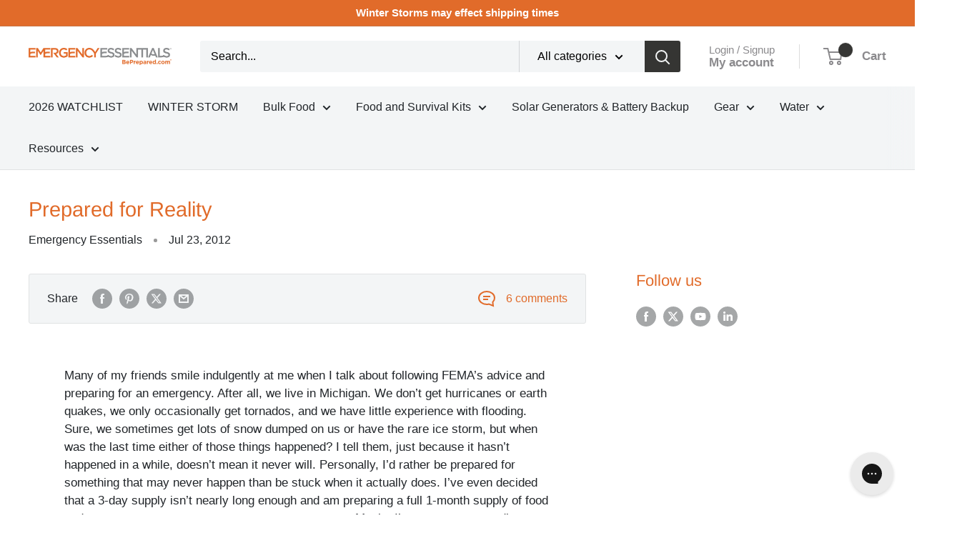

--- FILE ---
content_type: text/html; charset=utf-8
request_url: https://www.beprepared.com/em-cgi/btag/collections/resources
body_size: 120139
content:
<!doctype html>

<html class="no-js" lang="en">
  <head><meta content=edgemesh-server name=rendered-by>
<!-- Start of Shoplift scripts -->
<!-- 2025-04-13T15:57:51.0264853Z -->
<style>.shoplift-hide { opacity: 0 !important; }</style>
<style id="sl-preview-bar-hide">#preview-bar-iframe, #PBarNextFrameWrapper { display: none !important; }</style>
<script type="text/javascript">(function(rootPath, template, themeRole, themeId, isThemePreview){ /* Generated on 2026-02-01T01:22:54.8297336Z */(function(){"use strict";var $=document.createElement("style");$.textContent=`#shoplift-preview-control{position:fixed;max-width:332px;height:56px;background-color:#141414;z-index:9999;bottom:20px;display:flex;border-radius:8px;box-shadow:13px 22px 7px #0000,9px 14px 7px #00000003,5px 8px 6px #0000000d,2px 4px 4px #00000017,1px 1px 2px #0000001a,0 0 #0000001a;align-items:center;margin:0 auto;left:16px;right:16px;opacity:0;transform:translateY(20px);visibility:hidden;transition:opacity .4s ease-in-out,transform .4s ease-in-out,visibility 0s .4s}#shoplift-preview-control.visible{opacity:1;transform:translateY(0);visibility:visible;transition:opacity .4s ease-in-out,transform .4s ease-in-out,visibility 0s 0s}#shoplift-preview-control *{font-family:Inter,sans-serif;color:#fff;box-sizing:border-box;font-size:16px}#shoplift-preview-variant-title{font-weight:400;line-height:140%;font-size:16px;text-align:start;letter-spacing:-.16px;flex-grow:1;text-wrap:nowrap;overflow:hidden;text-overflow:ellipsis}#shoplift-preview-variant-selector{position:relative;display:block;padding:6px 0;height:100%;min-width:0;flex:1 1 auto}#shoplift-preview-variant-menu-trigger{border:none;cursor:pointer;width:100%;background-color:transparent;padding:0 16px;border-left:1px solid #333;border-right:1px solid #333;height:100%;display:flex;align-items:center;justify-content:start;gap:8px}#shoplift-preview-variant-selector .menu-variant-label{width:24px;height:24px;border-radius:50%;padding:6px;display:flex;justify-content:center;align-items:center;font-size:12px;font-style:normal;font-weight:600;line-height:100%;letter-spacing:-.12px;flex-shrink:0}#shoplift-preview-variant-selector .preview-variant-menu{position:absolute;bottom:110%;transform:translate3d(0,20px,0);visibility:hidden;pointer-events:none;opacity:0;cursor:pointer;background-color:#141414;border:1px solid #141414;border-radius:6px;width:100%;max-height:156px;overflow-y:auto;box-shadow:0 8px 16px #0003;z-index:1;transition:opacity .3s ease-in-out,transform .3s ease-in-out,visibility 0s .3s}#shoplift-preview-variant-selector .preview-variant-menu.preview-variant-menu__visible{visibility:visible;pointer-events:auto;opacity:100;transform:translateZ(0);transition:opacity .3s ease-in-out,transform .3s ease-in-out,visibility 0s 0s}@media screen and (max-width:400px){#shoplift-preview-variant-selector .preview-variant-menu{position:fixed;left:0;right:0;width:auto;bottom:110%}}#shoplift-preview-variant-selector .preview-variant-menu .preview-variant-menu--item{padding:12px 16px;display:flex;overflow:hidden}#shoplift-preview-variant-selector .preview-variant-menu .preview-variant-menu--item .menu-variant-label{margin-right:6px}#shoplift-preview-variant-selector .preview-variant-menu .preview-variant-menu--item span{overflow:hidden;text-overflow:ellipsis;text-wrap:nowrap;white-space:nowrap;color:#f6f6f6;font-size:14px;font-style:normal;font-weight:500}#shoplift-preview-variant-selector .preview-variant-menu .preview-variant-menu--item:hover{background-color:#545454}#shoplift-preview-variant-selector .preview-variant-menu .preview-variant-menu--item:last-of-type{border-bottom-left-radius:6px;border-bottom-right-radius:6px}#shoplift-preview-variant-selector .preview-variant-menu .preview-variant-menu--item:first-of-type{border-top-left-radius:6px;border-top-right-radius:6px}#shoplift-preview-control div:has(#shoplift-exit-preview-button){padding:0 16px}#shoplift-exit-preview-button{padding:6px 8px;font-weight:500;line-height:75%;border-radius:4px;background-color:transparent;border:none;text-decoration:none}#shoplift-exit-preview-button:hover{cursor:pointer;background-color:#333}/*$vite$:1*/`,document.head.appendChild($);var B=" daum[ /]| deusu/| yadirectfetcher|(?:^|[^g])news(?!sapphire)|(?<! (?:channel/|google/))google(?!(app|/google| pixel))|(?<! cu)bots?(?:\\b|_)|(?<!(?: ya| yandex|^job|inapp;) ?)search|(?<!(?:lib))http|(?<![hg]m)score|@[a-z][\\w-]+\\.|\\(\\)|\\.com|\\b\\d{13}\\b|^<|^[\\w \\.\\-\\(?:\\):]+(?:/v?\\d+(?:\\.\\d+)?(?:\\.\\d{1,10})*?)?(?:,|$)|^[^ ]{50,}$|^\\d+\\b|^\\w+/[\\w\\(\\)]*$|^active|^ad muncher|^amaya|^avsdevicesdk/|^biglotron|^bot|^bw/|^clamav[ /]|^client/|^cobweb/|^custom|^ddg[_-]android|^discourse|^dispatch/\\d|^downcast/|^duckduckgo|^facebook|^getright/|^gozilla/|^hobbit|^hotzonu|^hwcdn/|^jeode/|^jetty/|^jigsaw|^microsoft bits|^movabletype|^mozilla/\\d\\.\\d \\(compatible;?\\)$|^mozilla/\\d\\.\\d \\w*$|^navermailapp|^netsurf|^offline|^owler|^postman|^python|^rank|^read|^reed|^rest|^rss|^snapchat|^space bison|^svn|^swcd |^taringa|^thumbor/|^track|^valid|^w3c|^webbandit/|^webcopier|^wget|^whatsapp|^wordpress|^xenu link sleuth|^yahoo|^yandex|^zdm/\\d|^zoom marketplace/|^{{.*}}$|admin|analyzer|archive|ask jeeves/teoma|bit\\.ly/|bluecoat drtr|browsex|burpcollaborator|capture|catch|check|chrome-lighthouse|chromeframe|classifier|clean|cloud|crawl|cypress/|dareboost|datanyze|dejaclick|detect|dmbrowser|download|evc-batch/|feed|firephp|gomezagent|headless|httrack|hubspot marketing grader|hydra|ibisbrowser|images|insight|inspect|iplabel|ips-agent|java(?!;)|library|mail\\.ru/|manager|measure|neustar wpm|node|nutch|offbyone|optimize|pageburst|pagespeed|parser|perl|phantomjs|pingdom|powermarks|preview|proxy|ptst[ /]\\d|reputation|resolver|retriever|rexx;|rigor|rss\\b|scan|scrape|server|sogou|sparkler/|speedcurve|spider|splash|statuscake|synapse|synthetic|tools|torrent|trace|transcoder|url|virtuoso|wappalyzer|watch|webglance|webkit2png|whatcms/|zgrab",G=/bot|spider|crawl|http|lighthouse/i,V;function K(){if(V instanceof RegExp)return V;try{V=new RegExp(B,"i")}catch{V=G}return V}function j(l){return!!l&&K().test(l)}class L{timestamp;constructor(){this.timestamp=new Date}}class W extends L{type;testId;hypothesisId;constructor(t,e,i){super(),this.type=3,this.testId=t,this.hypothesisId=e,this.timestamp=i}}class J extends L{type;path;constructor(t){super(),this.type=4,this.path=t}}class Y extends L{type;cart;constructor(t){super(),this.type=5,this.cart=t}}class D extends Error{isBot;constructor(){super(),this.isBot=!0}}function Z(l,t,e){for(const i of t.selectors){const s=l.querySelectorAll(i.cssSelector);for(let r=0;r<s.length;r++)e(t.testId,t.hypothesisId)}H(l,t,(i,s,r,o,n)=>n(s,r),e)}function x(l,t,e){for(const i of t.selectors)F(l,t.testId,t.hypothesisId,i,e??(()=>{}));H(l,t,F,e??(()=>{}))}function M(l){return l.urlPatterns.reduce((t,e)=>{switch(e.operator){case"contains":return t+`.*${e}.*`;case"endsWith":return t+`.*${e}`;case"startsWith":return t+`${e}.*`}},"")}function H(l,t,e,i){new MutationObserver(()=>{for(const r of t.selectors)e(l,t.testId,t.hypothesisId,r,i)}).observe(l.documentElement,{childList:!0,subtree:!0})}function F(l,t,e,i,s){const r=l.querySelectorAll(i.cssSelector);for(let o=0;o<r.length;o++){let n=r.item(o);if(n instanceof HTMLElement&&n.dataset.shoplift!==""){n.dataset.shoplift="";for(const a of i.actions.sort(ot))n=Q(l,i.cssSelector,n,a)}}return r.length>0&&s?(s(t,e),!0):!1}function Q(l,t,e,i){switch(i.type){case"innerHtml":e.innerHTML=i.value;break;case"attribute":X(e,i.scope,i.value);break;case"css":tt(l,t,i.value);break;case"js":et(l,e,i);break;case"copy":return it(e);case"remove":st(e);break;case"move":rt(e,parseInt(i.value));break}return e}function X(l,t,e){l.setAttribute(t,e)}function tt(l,t,e){const i=l.createElement("style");i.innerHTML=`${t} { ${e} }`,l.getElementsByTagName("head")[0]?.appendChild(i)}function et(l,t,e){Function("document","element",`"use strict"; ${e.value}`)(l,t)}function it(l){const t=l.cloneNode(!0);if(!l.parentNode)throw"Can't copy node outside of DOM";return l.parentNode.insertBefore(t,l.nextSibling),t}function st(l){l.remove()}function rt(l,t){if(t===0)return;const e=Array.prototype.slice.call(l.parentElement.children).indexOf(l),i=Math.min(Math.max(e+t,0),l.parentElement.children.length-1);l.parentElement.children.item(i).insertAdjacentElement(t>0?"afterend":"beforebegin",l)}function ot(l,t){return N(l)-N(t)}function N(l){return l.type==="copy"||l.type==="remove"?0:1}var P=(l=>(l[l.Template=0]="Template",l[l.Theme=1]="Theme",l[l.UrlRedirect=2]="UrlRedirect",l[l.Script=3]="Script",l[l.Dom=4]="Dom",l[l.Price=5]="Price",l))(P||{});const nt="data:image/svg+xml,%3csvg%20width='12'%20height='12'%20viewBox='0%200%2012%2012'%20fill='none'%20xmlns='http://www.w3.org/2000/svg'%3e%3cpath%20d='M9.96001%207.90004C9.86501%207.90004%209.77001%207.86504%209.69501%207.79004L6.43501%204.53004C6.19501%204.29004%205.80501%204.29004%205.56501%204.53004L2.30501%207.79004C2.16001%207.93504%201.92001%207.93504%201.77501%207.79004C1.63001%207.64504%201.63001%207.40504%201.77501%207.26004L5.03501%204.00004C5.56501%203.47004%206.43001%203.47004%206.96501%204.00004L10.225%207.26004C10.37%207.40504%2010.37%207.64504%2010.225%207.79004C10.15%207.86004%2010.055%207.90004%209.96001%207.90004Z'%20fill='white'/%3e%3c/svg%3e",at="data:image/svg+xml,%3csvg%20width='14'%20height='24'%20viewBox='0%200%2014%2024'%20fill='none'%20xmlns='http://www.w3.org/2000/svg'%3e%3cpath%20d='M12.3976%2014.5255C12.2833%2013.8788%2012.0498%2013.3024%2011.6952%2012.7961C11.3416%2012.2898%2010.9209%2011.8353%2010.4353%2011.4317C9.94868%2011.0291%209.43546%2010.6488%208.89565%2010.292C8.48487%2010.049%208.09577%209.78565%207.72637%209.50402C7.35697%209.2224%207.08016%208.89503%206.89694%208.51987C6.71273%208.14471%206.67826%207.69533%206.79055%207.1697C6.86345%206.83216%206.97476%206.54647%207.12351%206.31162C7.27324%206.07778%207.47124%205.89986%207.7175%205.77684C7.96377%205.65483%208.21989%205.59383%208.48389%205.59383C8.88087%205.59383%209.17639%205.7016%209.3734%205.91714C9.56943%206.13268%209.68271%206.42345%209.71424%206.78946C9.74576%207.15547%209.72015%207.55401%209.63839%207.98509C9.55663%208.41617%209.43645%208.84724%209.27687%209.27934L13.5127%208.80149C13.9638%207.52656%2014.1017%206.42447%2013.9264%205.49725C13.751%204.56901%2013.2664%203.85122%2012.4724%203.34491C12.239%203.19648%2011.9779%203.07041%2011.6893%202.96569L12.0026%201.50979L9.86397%200L7.3875%201.50979L7.11169%202.78878C6.65166%202.8874%206.21724%203.01957%205.8114%203.19038C4.85292%203.594%204.06684%204.15115%203.45117%204.86385C2.83452%205.57655%202.42571%206.40108%202.22378%207.33847C2.06616%208.06947%202.04942%208.70796%202.17551%209.25087C2.30061%209.7948%202.52028%2010.2828%202.8355%2010.7139C3.14974%2011.145%203.51816%2011.5344%203.93977%2011.881C4.36039%2012.2288%204.782%2012.5521%205.20164%2012.851C5.68334%2013.1702%206.13844%2013.5169%206.56497%2013.8921C6.99052%2014.2672%207.31954%2014.7125%207.55004%2015.228C7.78055%2015.7445%207.81502%2016.3769%207.65347%2017.1262C7.56482%2017.5389%207.43676%2017.8765%207.27028%2018.1388C7.10381%2018.4011%206.89596%2018.5983%206.64772%2018.7295C6.3985%2018.8606%206.12071%2018.9267%205.8114%2018.9267C5.21641%2018.9267%204.79776%2018.6034%204.62833%2018.1632C4.4589%2017.7229%204.47367%2017.2583%204.60075%2016.5639C4.72782%2015.8705%205.05092%2015.1395%205.37107%2014.3699H1.17665C1.17665%2014.3699%200.207341%2016.1115%200.0310135%2017.6762C-0.0655232%2018.5302%200.0635208%2019.2653%200.41519%2019.8844C0.76686%2020.5036%201.33032%2020.9814%202.10655%2021.319C2.39222%2021.443%202.7104%2021.5447%203.05813%2021.623L2.54589%2024H7.17473L7.7047%2021.5386C8.08493%2021.442%208.43857%2021.3231%208.76562%2021.1787C9.73985%2020.7476%2010.52%2020.1427%2011.1071%2019.3649C11.6932%2018.5871%2012.0873%2017.7291%2012.2892%2016.7917C12.4744%2015.9295%2012.5099%2015.1741%2012.3966%2014.5275L12.3976%2014.5255Z'%20fill='white'/%3e%3c/svg%3e";async function lt(l){let t=l.replace(/-/g,"+").replace(/_/g,"/");for(;t.length%4;)t+="=";const e=atob(t),i=Uint8Array.from(e,o=>o.charCodeAt(0)),s=new Blob([i]).stream().pipeThrough(new DecompressionStream("gzip")),r=await new Response(s).text();return JSON.parse(r)}function _(l,t){return typeof t=="string"&&/\d{4}-\d{2}-\d{2}T\d{2}:\d{2}:\d{2}.\d+(?:Z|[+-]\d+)/.test(t)?new Date(t):t}function O(l,t){return t}function k(l,t=!1,e=!1,i=","){const s=l/100;if(e){const o=Math.round(s).toLocaleString("en-US");return i!==","?o.replace(/,/g,i):o}else{const r=t?",":".",o=s.toFixed(2).split("."),n=parseInt(o[0],10),a=o[1]??"00",c=n.toLocaleString("en-US");return i!==","?`${c.replace(/,/g,i)}${r}${a}`:t?`${c.replace(/,/g,".")}${r}${a}`:`${c}${r}${a}`}}function R(l,t,e,i){const s=t.replace("{{amount}}",k(l,!1,!1)).replace("{{amount_no_decimals}}",k(l,!1,!0)).replace("{{amount_with_comma_separator}}",k(l,!0,!1)).replace("{{amount_no_decimals_with_comma_separator}}",k(l,!0,!0)).replace("{{amount_with_space_separator}}",k(l,!1,!1," ")).replace("{{amount_no_decimals_with_space_separator}}",k(l,!1,!0," ")).replace("{{amount_with_apostrophe_separator}}",k(l,!1,!1,"'")).replace("{{amount_no_decimals_with_apostrophe_separator}}",k(l,!1,!0,"'")).replace("{{amount_with_period_and_space_separator}}",k(l,!1,!1,". ")).replace("{{amount_no_decimals_with_period_and_space_separator}}",k(l,!1,!0,". "));return i?`${s} ${e}`:s}function q(l){return l.replace(/[^\d.,\s-]/g,"").trim()}function ct(l){const t=new Map;for(const[e,i,s]of l.v)t.set(e,{priceInCents:i,compareAtPriceInCents:s});return t}function dt(l,t,e,i){const{priceInCents:s,compareAtPriceInCents:r}=e,{mf:o,c:n,cce:a}=i;if(l.getAttribute("data-sl-attribute-p")===t)l.innerHTML=R(s,o,n,a);else if(l.getAttribute("data-sl-attribute-cap")===t)r<=0||r<=s?l.remove():l.innerHTML=R(r,o,n,a);else if(l.getAttribute("data-sl-attribute-discount")===t&&!(r<=0||r<=s)){const h=Math.round((r-s)/r*100),u=q(R(r-s,o,n,!1)),p=l.getAttribute("data-sl-format")||"percent";p==="percent"?l.textContent=`-${h}%`:p==="amount"?l.textContent=`-${u}`:p==="both"&&(l.textContent=`-${h}% (-${u})`)}}function ht(l){const t=[],e={id:"url-pattern",operator:"contains",value:"/"};for(const[i,s,r]of l.v){t.push({id:`p-${i}`,cssSelector:`[data-sl-attribute-p="${i}"]`,urlPatterns:[e],actions:[{id:`p-action-${i}`,type:"innerHtml",scope:"price",value:R(s,l.mf,l.c,l.cce)}]});const o=r<=0||r<=s;if(t.push({id:`cap-${i}`,cssSelector:`[data-sl-attribute-cap="${i}"]`,urlPatterns:[e],actions:[{id:`cap-action-${i}`,type:o?"remove":"innerHtml",scope:"compare-at-price",value:o?"":R(r,l.mf,l.c,l.cce)}]}),!o&&r>s){const n=Math.round((r-s)/r*100),a=q(R(r-s,l.mf,l.c,!1));t.push({id:`d-${i}`,cssSelector:`[data-sl-attribute-discount="${i}"]`,urlPatterns:[e],actions:[{id:`d-action-${i}`,type:"js",scope:null,value:`(function(doc, el) {              var format = el.getAttribute('data-sl-format') || 'percent';              if (format === 'percent') {                el.textContent = '-${n}%';              } else if (format === 'amount') {                el.textContent = '-${a}';              } else if (format === 'both') {                el.textContent = '-${n}% (-${a})';              }            })`}]})}}return t}let U=!1;class pt{constructor(t,e,i,s,r,o,n,a,c,h,u){this.shop=t,this.host=e,this.eventHost=i,this.disableReferrerOverride=a,this.logHistory=[],this.legacySessionKey=`SHOPLIFT_SESSION_${this.shop}`,this.cssHideClass=s?"shoplift-hide":"",this.testConfigs=h.map(d=>({...d,startAt:new Date(d.startAt),statusHistory:d.statusHistory.map(v=>({...v,createdAt:new Date(v.createdAt)}))})),this.inactiveTestConfigs=u,this.sendPageView=!!r,this.shopliftDebug=o===!0,this.gaConfig=n!=={"sendEvents":false,"mode":"gtag"}?n:{sendEvents:!1},this.fetch=window.fetch.bind(window),this.localStorageSet=window.localStorage.setItem.bind(window.localStorage),this.localStorageGet=window.localStorage.getItem.bind(window.localStorage);const p=this.getDeviceType();this.device=p!=="tablet"?p:"mobile",this.state=this.loadState(),this.shopifyAnalyticsId=this.getShopifyAnalyticsId(),this.testsFilteredByAudience=h.filter(d=>d.status=="active"),this.getCountryTimeout=c===1000?1e3:c,this.log("State Loaded",JSON.stringify(this.state))}DATA_SL_ATTRIBUTE_P="data-sl-attribute-p";DATA_SL_TEST_ID="data-sl-test-id";VIEWPORT_TRACK_THRESHOLD=.5;temporarySessionKey="Shoplift_Session";essentialSessionKey="Shoplift_Essential";analyticsSessionKey="Shoplift_Analytics";priceSelectorsSessionKey="Shoplift_PriceSelectors";legacySessionKey;cssHideClass;testConfigs;inactiveTestConfigs;testsFilteredByAudience;sendPageView;shopliftDebug;gaConfig;getCountryTimeout;state;shopifyAnalyticsId;cookie=document.cookie;isSyncing=!1;isSyncingGA=!1;fetch;localStorageSet;localStorageGet;sessionStorageSet=window.sessionStorage.setItem.bind(window.sessionStorage);sessionStorageGet=window.sessionStorage.getItem.bind(window.sessionStorage);urlParams=new URLSearchParams(window.location.search);device;logHistory;activeViewportObservers=new Map;deriveCategoryFromExistingTests(){if(!this.state.temporary.testCategory&&this.state.essential.visitorTests.length>0){const t=this.state.essential.visitorTests.some(e=>{if(!e.hypothesisId)return!1;const i=this.getHypothesis(e.hypothesisId);return i&&["theme","basicScript","price"].includes(i.type)});this.state.temporary.testCategory=t?"global":"conditional",this.persistTemporaryState(),this.log("Derived test category from existing visitorTests: %s",this.state.temporary.testCategory)}}async init(){try{if(this.log("Shoplift script initializing"),window.Shopify&&window.Shopify.designMode){this.log("Skipping script for design mode");return}if(window.location.href.includes("slScreenshot=true")){this.log("Skipping script for screenshot");return}if(window.location.hostname.endsWith(".edgemesh.com")){this.log("Skipping script for preview");return}if(window.location.href.includes("isShopliftMerchant")){const e=this.urlParams.get("isShopliftMerchant")==="true";this.log("Setting merchant session to %s",e),this.state.temporary.isMerchant=e,this.persistTemporaryState()}if(this.state.temporary.isMerchant){this.log("Setting up preview for merchant"),typeof window.shoplift!="object"&&this.setShopliftStub(),this.state.temporary.previewConfig||this.hidePage(),await this.initPreview(),document.querySelector("#sl-preview-bar-hide")?.remove();return}if(this.state.temporary.previewConfig=void 0,j(navigator.userAgent))return;if(navigator.userAgent.includes("Chrome/118")){this.log("Random: %o",[Math.random(),Math.random(),Math.random()]);const e=await this.makeRequest({url:`${this.eventHost}/api/v0/events/ip`,method:"get"}).then(i=>i?.json());this.log(`IP: ${e}`),this.makeRequest({url:`${this.eventHost}/api/v0/logs`,method:"post",data:JSON.stringify(this.debugState(),O)}).catch()}if(this.shopifyAnalyticsId=this.getShopifyAnalyticsId(),this.monitorConsentChange(),this.checkForThemePreview())return;if(!this.disableReferrerOverride&&this.state.temporary.originalReferrer!=null){this.log(`Overriding referrer from '${document.referrer}' to '${this.state.temporary.originalReferrer}'`);const e=this.state.temporary.originalReferrer;delete this.state.temporary.originalReferrer,this.persistTemporaryState(),Object.defineProperty(document,"referrer",{get:()=>e,enumerable:!0,configurable:!0})}if(await this.refreshVisitor(this.shopifyAnalyticsId),await this.handleVisitorTest()){this.log("Redirecting for visitor test");return}this.setShoplift(),this.showPage(),this.ensureCartAttributesForExistingPriceTests(!1),await this.finalize(),console.log("SHOPLIFT SCRIPT INITIALIZED!")}catch(t){if(t instanceof D)return;throw t}finally{typeof window.shoplift!="object"&&this.setShopliftStub()}}getVariantColor(t){switch(t){case"a":return{text:"#141414",bg:"#E2E2E2"};case"b":return{text:"rgba(255, 255, 255, 1)",bg:"rgba(37, 99, 235, 1)"}}}getDefaultVariantTitle(t){return t.title?t.title:t.type==="price"?t.isControl?"Original prices":"Variant prices":t.isControl?"Original":"Untitled variant "+t.label.toUpperCase()}async initPreview(){const t=this.urlParams.get("previewConfig");if(t){this.state.temporary.previewConfig=void 0,this.log("Setting up the preview"),this.log("Found preview config, writing to temporary state");const e=await lt(t);if(this.state.temporary.previewConfig=e,this.state.temporary.previewConfig.testTypeCategory===P.Price){this.hidePage(!0);const s=this.state.temporary.previewConfig;let r=`${this.host}/api/dom-selectors/${s.storeId}/${s.testId}/${s.isDraft||!1}`;s.shopifyProductId&&(r+=`?productId=${s.shopifyProductId}`);const o=await this.makeJsonRequest({method:"get",url:r}).catch(n=>(this.log("Error getting domSelectors",n),null));s.variants.forEach(n=>n.domSelectors=o[n.id]?.domSelectors)}this.persistTemporaryState();const i=new URL(window.location.toString());i.searchParams.delete("previewConfig"),this.queueRedirect(i)}else if(this.state.temporary.previewConfig){this.showPage();const e=this.state.temporary.previewConfig;e.testTypeCategory===P.Template&&this.handleTemplatePreview(e)&&this.initPreviewControls(e),e.testTypeCategory===P.UrlRedirect&&this.handleUrlPreview(e)&&this.initPreviewControls(e),e.testTypeCategory===P.Script&&this.handleScriptPreview(e)&&this.initPreviewControls(e),e.testTypeCategory===P.Price&&await this.handlePricePreview(e)&&this.initPreviewControls(e)}}initPreviewControls(t){document.addEventListener("DOMContentLoaded",()=>{const e=t.variants.find(v=>v.id===t.currentVariant),i=e?.label||"a",s=t.variants,r=document.createElement("div");r.id="shoplift-preview-control";const o=document.createElement("div"),n=document.createElement("img");n.src=at,n.height=24,n.width=14,o.style.padding="0 16px",o.style.lineHeight="100%",o.appendChild(n),r.appendChild(o);const a=document.createElement("div");a.id="shoplift-preview-variant-selector";const c=document.createElement("button");c.id="shoplift-preview-variant-menu-trigger";const h=document.createElement("div");h.className="menu-variant-label",h.style.backgroundColor=this.getVariantColor(i).bg,h.style.color=this.getVariantColor(i).text,h.innerText=i.toUpperCase(),c.appendChild(h);const u=document.createElement("span");if(u.id="shoplift-preview-variant-title",u.innerText=e?this.getDefaultVariantTitle(e):"Untitled variant "+i.toUpperCase(),c.appendChild(u),s.length>1){const v=document.createElement("img");v.src=nt,v.width=12,v.height=12,v.style.height="12px",v.style.width="12px",c.appendChild(v);const T=document.createElement("div");T.className="preview-variant-menu";for(const m of t.variants.filter(S=>S.id!==t.currentVariant)){const S=document.createElement("div");S.className="preview-variant-menu--item";const A=document.createElement("div");A.className="menu-variant-label",A.style.backgroundColor=this.getVariantColor(m.label).bg,A.style.color=this.getVariantColor(m.label).text,A.style.flexShrink="0",A.innerText=m.label.toUpperCase(),S.appendChild(A);const y=document.createElement("span");y.innerText=this.getDefaultVariantTitle(m),S.appendChild(y),S.addEventListener("click",()=>{this.pickVariant(m.id)}),T.appendChild(S)}a.appendChild(T),c.addEventListener("click",()=>{T.className!=="preview-variant-menu preview-variant-menu__visible"?T.classList.add("preview-variant-menu__visible"):T.classList.remove("preview-variant-menu__visible")}),document.addEventListener("click",m=>{m.target instanceof Element&&!c.contains(m.target)&&T.className==="preview-variant-menu preview-variant-menu__visible"&&T.classList.remove("preview-variant-menu__visible")})}else c.style.pointerEvents="none",h.style.margin="0";a.appendChild(c),r.appendChild(a);const p=document.createElement("div"),d=document.createElement("button");d.id="shoplift-exit-preview-button",d.innerText="Exit",p.appendChild(d),d.addEventListener("click",()=>{this.exitPreview()}),r.appendChild(p),document.body.appendChild(r),requestAnimationFrame(()=>{r.classList.add("visible")})}),this.ensureCartAttributesForExistingPriceTests(!0)}pickVariant(t){if(this.state.temporary.previewConfig){const e=this.state.temporary.previewConfig,i=new URL(window.location.toString());if(e.testTypeCategory===P.UrlRedirect){const s=e.variants.find(r=>r.id===e.currentVariant)?.redirectUrl;if(i.pathname===s){const r=e.variants.find(o=>o.id===t)?.redirectUrl;r&&(i.pathname=r)}}if(e.testTypeCategory===P.Template){const s=e.variants.find(r=>r.id===e.currentVariant)?.pathName;if(s&&i.pathname===s){const r=e.variants.find(o=>o.id===t)?.pathName;r&&r!==s&&(i.pathname=r)}}e.currentVariant=t,this.persistTemporaryState(),this.queueRedirect(i)}}exitPreview(){const t=new URL(window.location.toString());if(this.state.temporary.previewConfig?.testTypeCategory===P.Template&&t.searchParams.delete("view"),this.state.temporary.previewConfig?.testTypeCategory===P.Script&&t.searchParams.delete("slVariant"),this.state.temporary.previewConfig?.testTypeCategory===P.UrlRedirect){const i=this.state.temporary.previewConfig.variants.filter(r=>!r.isControl&&r.redirectUrl!==null).map(r=>r.redirectUrl),s=this.state.temporary.previewConfig.variants.find(r=>r.label==="a")?.redirectUrl;i.includes(t.pathname)&&s&&(t.pathname=s)}this.state.temporary.isMerchant=!1,t.searchParams.delete("isShopliftMerchant"),this.state.temporary.previewConfig=void 0,this.persistTemporaryState(),this.hidePage(),this.queueRedirect(t)}handleTemplatePreview(t){const e=t.currentVariant,i=t.variants.find(a=>a.id===e);if(!i)return!1;const s=t.variants.find(a=>a.isControl);if(!s)return!1;this.log("Setting up template preview for type",s.type);const r=new URL(window.location.toString()),o=r.searchParams.get("view"),n=i.type===s.type;return!n&&!i.isControl&&template.suffix===s.affix&&this.typeFromTemplate()===s.type&&i.pathName!==null?(this.log("Hit control template type, redirecting to the variant url"),this.hidePage(),r.pathname=i.pathName,this.queueRedirect(r),!0):(!i.isControl&&this.typeFromTemplate()==i.type&&template.suffix===s.affix&&n&&o!==(i.affix||"__DEFAULT__")&&(this.log("Template type and affix match control, updating the view param"),r.searchParams.delete("view"),this.log("Setting the new viewParam to",i.affix||"__DEFAULT__"),this.hidePage(),r.searchParams.set("view",i.affix||"__DEFAULT__"),this.queueRedirect(r)),o!==null&&o!==i.affix&&(r.searchParams.delete("view"),this.hidePage(),this.queueRedirect(r)),!0)}handleUrlPreview(t){const e=t.currentVariant,i=t.variants.find(o=>o.id===e),s=t.variants.find(o=>o.isControl)?.redirectUrl;if(!i)return!1;this.log("Setting up URL redirect preview");const r=new URL(window.location.toString());return r.pathname===s&&!i.isControl&&i.redirectUrl!==null&&(this.log("Url matches control, redirecting"),this.hidePage(),r.pathname=i.redirectUrl,this.queueRedirect(r)),!0}handleScriptPreview(t){const e=t.currentVariant,i=t.variants.find(o=>o.id===e);if(!i)return!1;this.log("Setting up script preview");const s=new URL(window.location.toString());return s.searchParams.get("slVariant")!==i.id&&(this.log("current id doesn't match the variant, redirecting"),s.searchParams.delete("slVariant"),this.log("Setting the new slVariantParam"),this.hidePage(),s.searchParams.set("slVariant",i.id),this.queueRedirect(s)),!0}async handlePricePreview(t){const e=t.currentVariant,i=t.variants.find(s=>s.id===e);return i?(this.log("Setting up price preview"),i.domSelectors&&i.domSelectors.length>0&&(x(document,{testId:t.testId,hypothesisId:i.id,selectors:i.domSelectors}),this.ensureCartAttributesForExistingPriceTests(!0)),!0):!1}async finalize(){const t=await this.getCartState();t!==null&&this.queueCartUpdate(t),this.pruneStateAndSave(),await this.syncAllEvents()}setShoplift(){this.log("Setting up public API");const e=this.urlParams.get("slVariant")==="true",i=e?null:this.urlParams.get("slVariant");window.shoplift={isHypothesisActive:async s=>{if(this.log("Script checking variant for hypothesis '%s'",s),e)return this.log("Forcing variant for hypothesis '%s'",s),!0;if(i!==null)return this.log("Forcing hypothesis '%s'",i),s===i;const r=this.testConfigs.find(n=>n.hypotheses.some(a=>a.id===s));if(!r)return this.log("No test found for hypothesis '%s'",s),!1;const o=this.state.essential.visitorTests.find(n=>n.testId===r.id);return o?(this.log("Active visitor test found",s),o.hypothesisId===s):(await this.manuallySplitVisitor(r),this.testConfigs.some(n=>n.hypotheses.some(a=>a.id===s&&this.state.essential.visitorTests.some(c=>c.hypothesisId===a.id))))},setAnalyticsConsent:async s=>{await this.onConsentChange(s,!0)},getVisitorData:()=>({visitor:this.state.analytics.visitor,visitorTests:this.state.essential.visitorTests.filter(s=>!s.isInvalid).map(s=>{const{shouldSendToGa:r,savedAt:o,...n}=s;return n})})}}setShopliftStub(){this.log("Setting up stubbed public API");const e=this.urlParams.get("slVariant")==="true",i=e?null:this.urlParams.get("slVariant");window.shoplift={isHypothesisActive:s=>Promise.resolve(e||s===i),setAnalyticsConsent:()=>Promise.resolve(),getVisitorData:()=>({visitor:null,visitorTests:[]})}}async manuallySplitVisitor(t){this.log("Starting manual split for test '%s'",t.id),await this.handleVisitorTest([t]);const e=this.getReservationForTest(t.id);e&&!e.isRealized&&e.entryCriteriaKey&&(this.log("Realizing manual API reservation for test '%s'",t.id),this.realizeReservationForCriteria(e.entryCriteriaKey)),this.saveState(),this.syncAllEvents()}async handleVisitorTest(t){await this.filterTestsByAudience(this.testConfigs,this.state.analytics.visitor??this.buildBaseVisitor(),this.state.essential.visitorTests),this.deriveCategoryFromExistingTests(),this.clearStaleReservations();let e=t?t.filter(i=>this.testsFilteredByAudience.some(s=>s.id===i.id)):[...this.testsForUrl(this.testsFilteredByAudience),...this.domTestsForUrl(this.testsFilteredByAudience)];try{if(e.length===0)return this.log("No tests found"),!1;this.log("Checking for existing visitor test on page");const i=this.getCurrentVisitorHypothesis(e);if(i){this.log("Found current visitor test");const a=this.considerRedirect(i);return a&&(this.log("Redirecting for current visitor test"),this.redirect(i)),a}const s=this.getReservationForCurrentPage();if(s){this.log("Found matching reservation for current page: %s",s.testId);const a=this.getHypothesis(s.hypothesisId);if(a){a.type!=="price"&&this.realizeReservationForCriteria(s.entryCriteriaKey);const c=this.considerRedirect(a);return c&&this.redirect(a),c}}this.log("No active test relation for test page");const r=this.testsForUrl(this.inactiveTestConfigs.filter(a=>this.testIsPaused(a)&&a.hypotheses.some(c=>this.state.essential.visitorTests.some(h=>h.hypothesisId===c.id)))).map(a=>a.id);if(r.length>0)return this.log("Visitor has paused tests for test page, skipping test assignment: %o",r),!1;if(!this.state.temporary.testCategory){const a=this.testsFilteredByAudience.filter(h=>this.isGlobalEntryCriteria(this.getEntryCriteriaKey(h))),c=this.testsFilteredByAudience.filter(h=>!this.isGlobalEntryCriteria(this.getEntryCriteriaKey(h)));if(this.log("Category dice roll - global tests: %o, conditional tests: %o",a.map(h=>({id:h.id,title:h.title,criteria:this.getEntryCriteriaKey(h)})),c.map(h=>({id:h.id,title:h.title,criteria:this.getEntryCriteriaKey(h)}))),a.length>0&&c.length>0){const h=a.length,u=c.length,p=h+u,d=Math.random()*p;this.state.temporary.testCategory=d<h?"global":"conditional",this.log("Category dice roll: rolled %.2f of %d (global weight: %d, conditional weight: %d), selected '%s'",d,p,h,u,this.state.temporary.testCategory)}else a.length>0?(this.state.temporary.testCategory="global",this.log("Only global tests available, setting category to global")):(this.state.temporary.testCategory="conditional",this.log("Only conditional tests available, setting category to conditional"));this.persistTemporaryState()}const o=this.state.temporary.testCategory;if(this.log("Visitor test category: %s",o),o==="global"){const a=this.testsFilteredByAudience.filter(c=>!this.isGlobalEntryCriteria(this.getEntryCriteriaKey(c)));for(const c of a)this.markTestAsBlocked(c,"category:global");e=e.filter(c=>this.isGlobalEntryCriteria(this.getEntryCriteriaKey(c)))}else{const a=this.testsFilteredByAudience.filter(c=>this.isGlobalEntryCriteria(this.getEntryCriteriaKey(c)));for(const c of a)this.markTestAsBlocked(c,"category:conditional");e=e.filter(c=>!this.isGlobalEntryCriteria(this.getEntryCriteriaKey(c)))}if(e.length===0)return this.log("No tests remaining after category filter"),!1;this.createReservations(e);const n=this.getReservationForCurrentPage();if(n&&!n.isRealized){const a=this.getHypothesis(n.hypothesisId);if(a){a.type!=="price"&&this.realizeReservationForCriteria(n.entryCriteriaKey);const c=this.considerRedirect(a);return c&&(this.log("Redirecting for new test"),this.redirect(a)),c}}return!1}finally{this.includeInDomTests(),this.saveState()}}includeInDomTests(){this.applyControlForAudienceFilteredPriceTests();const t=this.getDomTestsForCurrentUrl(),e=this.getVisitorDomHypothesis(t);for(const i of t){this.log("Evaluating dom test '%s'",i.id);const s=i.hypotheses.some(d=>d.type==="price");if(this.state.essential.visitorTests.find(d=>d.testId===i.id&&d.isInvalid&&!d.hypothesisId)){if(this.log("Visitor is blocked from test '%s', applying control prices if price test",i.id),s){const d=i.hypotheses.find(v=>v.isControl);d?.priceData&&(this.applyPriceTestWithMapLookup(i.id,d,[d],()=>{this.log("Control prices applied for blocked visitor, no metrics tracked")}),this.updatePriceTestHiddenInputs(i.id,"control",!1))}continue}const o=this.getReservationForTest(i.id);let n=null,a=!1;const c=e.find(d=>i.hypotheses.some(v=>d.id===v.id));if(o)n=this.getHypothesis(o.hypothesisId)??null,this.log("Using reserved hypothesis '%s' for test '%s'",o.hypothesisId,i.id);else if(c)n=c,this.log("Using existing hypothesis assignment for test '%s'",i.id);else if(s){const d=this.visitorActiveTestTypeWithReservations();d?(a=!0,this.log("Visitor already in test type '%s', treating as non-test for price test '%s'",d,i.id)):n=this.pickHypothesis(i)}else n=this.pickHypothesis(i);if(a&&s){const d=i.hypotheses.find(v=>v.isControl);d?.priceData&&(this.log("Applying control prices for non-test visitor on price test '%s' (Map-based)",i.id),this.applyPriceTestWithMapLookup(i.id,d,[d],()=>{this.log("Control prices applied for non-test visitor, no metrics tracked")}),this.updatePriceTestHiddenInputs(i.id,"control",!1));continue}if(!n){this.log("Failed to pick hypothesis for test");continue}const h=i.bayesianRevision??4,u=n.type==="price",p=h>=5;if(u&&p){if(this.log(`Price test with Map-based lookup (v${h}): ${i.id}`),!n.priceData){this.log("No price data for hypothesis '%s', skipping",n.id);continue}const d=n.isControl?"control":"variant";this.log(`Setting up Map-based price test for ${d} (test: ${i.id})`),this.applyPriceTestWithMapLookup(i.id,n,i.hypotheses,v=>{const T=this.getReservationForTest(v);T&&!T.isRealized&&T.entryCriteriaKey?this.realizeReservationForCriteria(T.entryCriteriaKey):this.queueAddVisitorToTest(v,n),this.saveState(),this.queuePageView(window.location.pathname),this.syncAllEvents()});continue}if(u&&!p){this.log(`Price test without viewport tracking (v${h}): ${i.id}`);const d=this.getDomSelectorsForHypothesis(n);if(d.length===0)continue;x(document,{testId:i.id,hypothesisId:n.id,selectors:d},v=>{this.queueAddVisitorToTest(v,n),this.saveState(),this.queuePageView(window.location.pathname),this.syncAllEvents()});continue}if(!n.domSelectors||n.domSelectors.length===0){this.log("No selectors found, skipping hypothesis");continue}x(document,{testId:i.id,hypothesisId:n.id,selectors:n.domSelectors},d=>{this.queueAddVisitorToTest(d,n),this.saveState(),this.queuePageView(window.location.pathname),this.syncAllEvents()})}}considerRedirect(t){if(this.log("Considering redirect for hypothesis '%s'",t.id),t.isControl)return this.log("Skipping redirect for control"),!1;if(t.type==="basicScript"||t.type==="manualScript")return this.log("Skipping redirect for script test"),!1;const e=this.state.essential.visitorTests.find(o=>o.hypothesisId===t.id),i=new URL(window.location.toString()),r=new URLSearchParams(window.location.search).get("view");if(t.type==="theme"){if(!(t.themeId===themeId)){if(this.log("Theme id '%s' is not hypothesis theme ID '%s'",t.themeId,themeId),this.isAppProxyPath())return this.log("On App Proxy path, skipping theme redirect to avoid infinite loop"),!1;if(e&&e.themeId!==t.themeId&&(e.themeId===themeId||!this.isThemePreview()))this.log("On old theme, redirecting and updating local visitor"),e.themeId=t.themeId;else if(this.isThemePreview())return this.log("On non-test theme, skipping redirect"),!1;return this.log("Hiding page to redirect for theme test"),this.hidePage(),!0}return!1}else if(t.type!=="dom"&&t.type!=="price"&&t.affix!==template.suffix&&t.affix!==r||t.redirectPath&&!i.pathname.endsWith(t.redirectPath))return this.log("Hiding page to redirect for template test"),this.hidePage(),!0;return this.log("Not redirecting"),!1}redirect(t){if(this.log("Redirecting to hypothesis '%s'",t.id),t.isControl)return;const e=new URL(window.location.toString());if(e.searchParams.delete("view"),t.redirectPath){const i=RegExp("^(/w{2}-w{2})/").exec(e.pathname);if(i&&i.length>1){const s=i[1];e.pathname=`${s}${t.redirectPath}`}else e.pathname=t.redirectPath}else t.type==="theme"?(e.searchParams.set("_ab","0"),e.searchParams.set("_fd","0"),e.searchParams.set("_sc","1"),e.searchParams.set("preview_theme_id",t.themeId.toString())):t.type!=="urlRedirect"&&e.searchParams.set("view",t.affix);this.queueRedirect(e)}async refreshVisitor(t){if(t===null||!this.state.essential.isFirstLoad||!this.testConfigs.some(i=>i.visitorOption!=="all"))return;this.log("Refreshing visitor"),this.hidePage();const e=await this.getVisitor(t);e&&e.id&&this.updateLocalVisitor(e)}buildBaseVisitor(){return{shopifyAnalyticsId:this.shopifyAnalyticsId,device:this.device,country:null,...this.state.essential.initialState}}getInitialState(){const t=this.getUTMValue("utm_source")??"",e=this.getUTMValue("utm_medium")??"",i=this.getUTMValue("utm_campaign")??"",s=this.getUTMValue("utm_content")??"",r=window.document.referrer,o=this.device;return{createdAt:new Date,utmSource:t,utmMedium:e,utmCampaign:i,utmContent:s,referrer:r,device:o}}checkForThemePreview(){return this.log("Checking for theme preview"),window.location.hostname.endsWith(".shopifypreview.com")?(this.log("on shopify preview domain"),this.clearThemeBar(!0,!1,this.state),document.querySelector("#sl-preview-bar-hide")?.remove(),!1):this.isThemePreview()?this.state.essential.visitorTests.some(t=>t.isThemeTest&&t.hypothesisId!=null&&this.getHypothesis(t.hypothesisId)&&t.themeId===themeId)?(this.log("On active theme test, removing theme bar"),this.clearThemeBar(!1,!0,this.state),!1):this.state.essential.visitorTests.some(t=>t.isThemeTest&&t.hypothesisId!=null&&!this.getHypothesis(t.hypothesisId)&&t.themeId===themeId)?(this.log("Visitor is on an inactive theme test, redirecting to main theme"),this.redirectToMainTheme(),!0):this.state.essential.isFirstLoad?(this.log("No visitor found on theme preview, redirecting to main theme"),this.redirectToMainTheme(),!0):this.inactiveTestConfigs.some(t=>t.hypotheses.some(e=>e.themeId===themeId))?(this.log("Current theme is an inactive theme test, redirecting to main theme"),this.redirectToMainTheme(),!0):this.testConfigs.some(t=>t.hypotheses.some(e=>e.themeId===themeId))?(this.log("Falling back to clearing theme bar"),this.clearThemeBar(!1,!0,this.state),!1):(this.log("No tests on current theme, skipping script"),this.clearThemeBar(!0,!1,this.state),document.querySelector("#sl-preview-bar-hide")?.remove(),!0):(this.log("Not on theme preview"),this.clearThemeBar(!0,!1,this.state),!1)}redirectToMainTheme(){this.hidePage();const t=new URL(window.location.toString());t.searchParams.set("preview_theme_id",""),this.queueRedirect(t)}testsForUrl(t){const e=new URL(window.location.href),i=this.typeFromTemplate();return t.filter(s=>s.hypotheses.some(r=>r.type!=="dom"&&r.type!=="price"&&(r.isControl&&r.type===i&&r.affix===template.suffix||r.type==="theme"||r.isControl&&r.type==="urlRedirect"&&r.redirectPath&&e.pathname.endsWith(r.redirectPath)||r.type==="basicScript"))&&(s.ignoreTestViewParameterEnforcement||!e.searchParams.has("view")||s.hypotheses.map(r=>r.affix).includes(e.searchParams.get("view")??"")))}domTestsForUrl(t){const e=new URL(window.location.href);return t.filter(i=>i.hypotheses.some(s=>s.type!=="dom"&&s.type!=="price"?!1:s.type==="price"&&s.priceData&&s.priceData.v.length>0?!0:s.domSelectors&&s.domSelectors.some(r=>new RegExp(M(r)).test(e.toString()))))}async filterTestsByAudience(t,e,i){const s=[];let r=e.country;!r&&t.some(o=>o.requiresCountry&&!i.some(n=>n.testId===o.id))&&(this.log("Hiding page to check geoip"),this.hidePage(),r=await this.makeJsonRequest({method:"get",url:`${this.eventHost}/api/v0/visitors/get-country`,signal:AbortSignal.timeout(this.getCountryTimeout)}).catch(o=>(this.log("Error getting country",o),null)));for(const o of t){if(this.log("Checking audience for test '%s'",o.id),this.state.essential.visitorTests.some(c=>c.testId===o.id&&c.hypothesisId==null)){console.log(`Skipping blocked test '${o.id}'`);continue}const n=this.visitorCreatedDuringTestActive(o.statusHistory);(i.some(c=>c.testId===o.id&&(o.device==="all"||o.device===e.device&&o.device===this.device))||this.isTargetAudience(o,e,n,r))&&(this.log("Visitor is in audience for test '%s'",o.id),s.push(o))}this.testsFilteredByAudience=s}isTargetAudience(t,e,i,s){const r=this.getChannel(e);return(t.device==="all"||t.device===e.device&&t.device===this.device)&&(t.visitorOption==="all"||t.visitorOption==="new"&&i||t.visitorOption==="returning"&&!i)&&(t.targetAudiences.length===0||t.targetAudiences.reduce((o,n)=>o||n.reduce((a,c)=>a&&c(e,i,r,s),!0),!1))}visitorCreatedDuringTestActive(t){let e="";for(const i of t){if(this.state.analytics.visitor!==null&&this.state.analytics.visitor.createdAt<i.createdAt||this.state.essential.initialState.createdAt<i.createdAt)break;e=i.status}return e==="active"}getDomTestsForCurrentUrl(){return this.domTestsForUrl(this.testsFilteredByAudience)}getCurrentVisitorHypothesis(t){return t.flatMap(e=>e.hypotheses).find(e=>e.type!=="dom"&&e.type!=="price"&&this.state.essential.visitorTests.some(i=>i.hypothesisId===e.id))}getVisitorDomHypothesis(t){return t.flatMap(e=>e.hypotheses).filter(e=>(e.type==="dom"||e.type==="price")&&this.state.essential.visitorTests.some(i=>i.hypothesisId===e.id))}getHypothesis(t){return this.testConfigs.filter(e=>e.hypotheses.some(i=>i.id===t)).map(e=>e.hypotheses.find(i=>i.id===t))[0]}getDomSelectorsForHypothesis(t){if(!t)return[];if(t.domSelectors&&t.domSelectors.length>0)return t.domSelectors;if(t.priceData){const e=`${this.priceSelectorsSessionKey}_${t.id}`;try{const s=sessionStorage.getItem(e);if(s){const r=JSON.parse(s);return t.domSelectors=r,this.log("Loaded %d price selectors from cache for hypothesis '%s'",r.length,t.id),r}}catch{}const i=ht(t.priceData);t.domSelectors=i;try{sessionStorage.setItem(e,JSON.stringify(i)),this.log("Generated and cached %d price selectors for hypothesis '%s'",i.length,t.id)}catch{this.log("Generated %d price selectors for hypothesis '%s' (cache unavailable)",i.length,t.id)}return i}return[]}hasThemeTest(t){return t.some(e=>e.hypotheses.some(i=>i.type==="theme"))}hasTestThatIsNotThemeTest(t){return t.some(e=>e.hypotheses.some(i=>i.type!=="theme"&&i.type!=="dom"&&i.type!=="price"))}hasThemeAndOtherTestTypes(t){return this.hasThemeTest(t)&&this.hasTestThatIsNotThemeTest(t)}testIsPaused(t){return t.status==="paused"||t.status==="incompatible"||t.status==="suspended"}visitorActiveTestType(){const t=this.state.essential.visitorTests.filter(e=>this.testConfigs.some(i=>i.hypotheses.some(s=>s.id==e.hypothesisId)));return t.length===0?null:t.some(e=>e.isThemeTest)?"theme":"templateOrUrlRedirect"}getReservationType(t){return t==="price"||this.isTemplateTestType(t)?"deferred":"immediate"}isTemplateTestType(t){return["product","collection","landing","index","cart","search","blog","article","collectionList"].includes(t)}getEntryCriteriaKey(t){const e=t.hypotheses.find(i=>i.isControl);if(!e)return`unknown:${t.id}`;switch(e.type){case"theme":return"global:theme";case"basicScript":return"global:autoApi";case"price":return"global:price";case"manualScript":return`conditional:manualApi:${t.id}`;case"urlRedirect":return`conditional:url:${e.redirectPath||"unknown"}`;default:return`conditional:template:${e.type}`}}isGlobalEntryCriteria(t){return t.startsWith("global:")}groupTestsByEntryCriteria(t){const e=new Map;for(const i of t){const s=this.getEntryCriteriaKey(i),r=e.get(s)||[];r.push(i),e.set(s,r)}return e}doesCurrentPageMatchEntryCriteria(t){if(this.isGlobalEntryCriteria(t))return!0;if(t==="conditional:manualApi")return!1;if(t.startsWith("conditional:url:")){const e=t.replace("conditional:url:","");return window.location.pathname.endsWith(e)}if(t.startsWith("conditional:template:")){const e=t.replace("conditional:template:","");return this.typeFromTemplate()===e}return!1}hasActiveReservation(){const t=this.getActiveReservations();return Object.values(t).some(e=>!e.isRealized)}getActiveReservation(){const t=this.getActiveReservations();return Object.values(t).find(e=>!e.isRealized)??null}clearStaleReservations(){const t=this.state.temporary.testReservations;if(!t)return;let e=!1;for(const[i,s]of Object.entries(t)){const r=this.testConfigs.find(n=>n.id===s.testId);if(!r){this.log("Test '%s' no longer in config, clearing reservation for criteria '%s'",s.testId,i),delete t[i],e=!0;continue}if(r.status!=="active"){this.log("Test '%s' status is '%s', clearing reservation for criteria '%s'",s.testId,r.status,i),delete t[i],e=!0;continue}this.testsFilteredByAudience.some(n=>n.id===s.testId)||(this.log("Visitor no longer passes audience for test '%s', clearing reservation for criteria '%s'",s.testId,i),delete t[i],e=!0)}e&&this.persistTemporaryState()}createReservations(t){if(this.state.temporary.testReservations||(this.state.temporary.testReservations={}),this.state.temporary.rolledEntryCriteria||(this.state.temporary.rolledEntryCriteria=[]),this.state.temporary.testCategory==="global"){this.createSingleReservation(t,"global");return}const i=t.filter(n=>this.doesCurrentPageMatchEntryCriteria(this.getEntryCriteriaKey(n))),s=t.filter(n=>!this.doesCurrentPageMatchEntryCriteria(this.getEntryCriteriaKey(n)));this.log("Conditional tests split - matching current page: %d, not matching: %d",i.length,s.length),i.length>0&&this.log("Tests matching current page (same pool): %o",i.map(n=>({id:n.id,title:n.title,criteria:this.getEntryCriteriaKey(n)})));const r=`conditional:current-page:${this.typeFromTemplate()}`;if(i.length>0&&!this.state.temporary.rolledEntryCriteria.includes(r)){this.createSingleReservation(i,r);for(const n of i){const a=this.getEntryCriteriaKey(n);this.state.temporary.rolledEntryCriteria.includes(a)||this.state.temporary.rolledEntryCriteria.push(a)}}const o=this.groupTestsByEntryCriteria(s);for(const[n,a]of o){if(this.state.temporary.rolledEntryCriteria.includes(n)){this.log("Already rolled for criteria '%s', skipping",n);continue}if(a.some(m=>this.state.essential.visitorTests.some(S=>S.testId===m.id))){this.log("Visitor already has VT for criteria '%s', skipping",n),this.state.temporary.rolledEntryCriteria.push(n);continue}const h=[...a].sort((m,S)=>m.id.localeCompare(S.id));this.log("Test dice roll for criteria '%s' - available tests: %o",n,h.map(m=>({id:m.id,title:m.title})));const u=Math.floor(Math.random()*h.length),p=h[u];this.log("Test dice roll: picked index %d of %d, selected test '%s' (%s)",u+1,a.length,p.id,p.title);const d=this.pickHypothesis(p);if(!d){this.log("No hypothesis picked for test '%s'",p.id);continue}const v=this.getReservationType(d.type),T={testId:p.id,hypothesisId:d.id,testType:d.type,reservationType:v,isThemeTest:d.type==="theme",themeId:d.themeId,createdAt:new Date,isRealized:!1,entryCriteriaKey:n};this.state.temporary.testReservations[n]=T,this.state.temporary.rolledEntryCriteria.push(n),this.log("Created %s reservation for test '%s' (criteria: %s)",v,p.id,n);for(const m of a)m.id!==p.id&&this.markTestAsBlocked(m,n)}this.persistTemporaryState()}createSingleReservation(t,e){if(this.state.temporary.rolledEntryCriteria.includes(e)){this.log("Already rolled for pool '%s', skipping",e);return}if(t.some(u=>this.state.essential.visitorTests.some(p=>p.testId===u.id&&!p.isInvalid))){this.log("Visitor already has VT for pool '%s', skipping",e),this.state.temporary.rolledEntryCriteria.push(e);return}if(t.length===0){this.log("No tests in pool '%s'",e);return}const s=[...t].sort((u,p)=>u.id.localeCompare(p.id));this.log("Test dice roll for pool '%s' - available tests: %o",e,s.map(u=>({id:u.id,title:u.title,criteria:this.getEntryCriteriaKey(u)})));const r=Math.floor(Math.random()*s.length),o=s[r];this.log("Test dice roll: picked index %d of %d, selected test '%s' (%s)",r,t.length,o.id,o.title);const n=this.pickHypothesis(o);if(!n){this.log("No hypothesis picked for test '%s'",o.id);return}const a=this.getReservationType(n.type),c=this.getEntryCriteriaKey(o),h={testId:o.id,hypothesisId:n.id,testType:n.type,reservationType:a,isThemeTest:n.type==="theme",themeId:n.themeId,createdAt:new Date,isRealized:!1,entryCriteriaKey:c};this.state.temporary.testReservations[c]=h,this.state.temporary.rolledEntryCriteria.push(e),this.log("Created %s reservation for test '%s' from pool '%s' (criteria: %s)",a,o.id,e,c);for(const u of t)u.id!==o.id&&this.markTestAsBlocked(u,`pool:${e}`);this.persistTemporaryState()}markTestAsBlocked(t,e){this.state.essential.visitorTests.some(i=>i.testId===t.id)||(this.log("Blocking visitor from test '%s' (reason: %s)",t.id,e),this.state.essential.visitorTests.push({createdAt:new Date,testId:t.id,hypothesisId:null,isThemeTest:t.hypotheses.some(i=>i.type==="theme"),shouldSendToGa:!1,isSaved:!0,isInvalid:!0,themeId:void 0}))}realizeReservationForCriteria(t){const e=this.state.temporary.testReservations?.[t];if(!e)return this.log("No reservation found for criteria '%s'",t),!1;if(e.isRealized)return this.log("Reservation already realized for criteria '%s'",t),!1;if(this.state.essential.visitorTests.some(s=>s.testId===e.testId&&!s.isInvalid))return this.log("Visitor already assigned to test '%s'",e.testId),!1;const i=this.getHypothesis(e.hypothesisId);return i?(e.isRealized=!0,this.persistTemporaryState(),this.queueAddVisitorToTest(e.testId,i),this.saveState(),this.log("Realized reservation for test '%s' (criteria: %s)",e.testId,t),!0):(this.log("Hypothesis '%s' not found",e.hypothesisId),!1)}getActiveReservations(){return this.state.temporary.testReservations??{}}getReservationForCurrentPage(){const t=this.getActiveReservations();for(const[e,i]of Object.entries(t)){if(i.isRealized)continue;const s=this.testConfigs.find(r=>r.id===i.testId);if(!(!s||s.status!=="active")&&this.doesCurrentPageMatchEntryCriteria(e))return i}return null}getReservationForTest(t){const e=this.getActiveReservations();return Object.values(e).find(i=>i.testId===t)??null}getReservationTestType(){const t=this.getActiveReservations(),e=Object.values(t);if(e.length===0)return null;for(const i of e)if(i.isThemeTest)return"theme";for(const i of e)if(i.testType==="price")return"price";return e.some(i=>!i.isRealized)?"templateOrUrlRedirect":null}hasPriceTests(t){return t.some(e=>e.hypotheses.some(i=>i.type==="price"))}_priceTestProductIds=null;getPriceTestProductIds(){if(this._priceTestProductIds)return this._priceTestProductIds;const t=new Set;for(const e of this.testConfigs)for(const i of e.hypotheses)if(i.type==="price"){for(const s of i.domSelectors||[]){const r=s.cssSelector.match(/data-sl-attribute-(?:p|cap)="(\d+)"/);r?.[1]&&t.add(r[1])}if(i.priceData?.v)for(const[s]of i.priceData.v)t.add(s)}return this._priceTestProductIds=t,this.log("Built price test product ID cache with %d products",t.size),t}isProductInAnyPriceTest(t){return this.getPriceTestProductIds().has(t)}visitorActiveTestTypeWithReservations(){const t=this.getActiveReservations();for(const r of Object.values(t)){if(r.isThemeTest)return"theme";if(r.testType==="price")return"price"}if(Object.values(t).some(r=>!r.isRealized)){if(this.state.temporary.testCategory==="global")for(const o of Object.values(t)){if(o.testType==="theme")return"theme";if(o.testType==="price")return"price";if(o.testType==="basicScript")return"theme"}return"templateOrUrlRedirect"}const i=this.state.essential.visitorTests.filter(r=>!r.isInvalid&&this.testConfigs.some(o=>o.hypotheses.some(n=>n.id===r.hypothesisId)));return i.length===0?null:i.some(r=>this.getHypothesis(r.hypothesisId)?.type==="price")?"price":i.some(r=>r.isThemeTest)?"theme":"templateOrUrlRedirect"}applyControlForAudienceFilteredPriceTests(){const t=this.testConfigs.filter(s=>s.status==="active"&&s.hypotheses.some(r=>r.type==="price"));if(t.length===0)return;const e=this.testsFilteredByAudience.filter(s=>s.hypotheses.some(r=>r.type==="price")),i=t.filter(s=>!e.some(r=>r.id===s.id));if(i.length!==0){this.log("Found %d price tests filtered by audience, applying control selectors",i.length);for(const s of i){const r=s.hypotheses.find(c=>c.isControl),o=this.getDomSelectorsForHypothesis(r);if(o.length===0){this.log("No control selectors for audience-filtered price test '%s'",s.id);continue}const n=new URL(window.location.href);o.some(c=>{try{return new RegExp(M(c)).test(n.toString())}catch{return!1}})&&(this.log("Applying control selectors for audience-filtered price test '%s'",s.id),x(document,{testId:s.id,hypothesisId:r.id,selectors:o},()=>{this.log("Control selectors applied for audience-filtered visitor, no metrics tracked")}),this.updatePriceTestHiddenInputs(s.id,"control",!1))}}}pickHypothesis(t){let e=Math.random();const i=t.hypotheses.reduce((r,o)=>r+o.visitorCount,0);return t.hypotheses.sort((r,o)=>r.isControl?o.isControl?0:-1:o.isControl?1:0).reduce((r,o)=>{if(r!==null)return r;const a=t.hypotheses.reduce((c,h)=>c&&h.visitorCount>20,!0)?o.visitorCount/i-o.trafficPercentage:0;return e<=o.trafficPercentage-a?o:(e-=o.trafficPercentage,null)},null)}typeFromTemplate(){switch(template.type){case"list-collections":return"collectionList";case"page":return"landing";case"article":case"blog":case"cart":case"collection":case"index":case"product":case"search":return template.type;default:return null}}queueRedirect(t){this.saveState(),this.disableReferrerOverride||(this.log(`Saving temporary referrer override '${document.referrer}'`),this.state.temporary.originalReferrer=document.referrer,this.persistTemporaryState()),window.setTimeout(()=>window.location.assign(t),0),window.setTimeout(()=>{this.syncAllEvents()},2e3)}async syncAllEvents(){const t=async()=>{if(this.isSyncing){window.setTimeout(()=>{(async()=>await t())()},500);return}try{this.isSyncing=!0,this.syncGAEvents(),await this.syncEvents()}finally{this.isSyncing=!1}};await t()}async syncEvents(){if(!this.state.essential.consentApproved||!this.shopifyAnalyticsId||this.state.analytics.queue.length===0)return;const t=this.state.analytics.queue.length,e=this.state.analytics.queue.splice(0,t);this.log("Syncing %s events",t);try{const i={shop:this.shop,visitorDetails:{shopifyAnalyticsId:this.shopifyAnalyticsId,device:this.state.analytics.visitor?.device??this.device,country:this.state.analytics.visitor?.country??null,...this.state.essential.initialState},events:this.state.essential.visitorTests.filter(r=>!r.isInvalid&&!r.isSaved&&r.hypothesisId!=null).map(r=>new W(r.testId,r.hypothesisId,r.createdAt)).concat(e)};await this.sendEvents(i);const s=await this.getVisitor(this.shopifyAnalyticsId);s!==null&&this.updateLocalVisitor(s);for(const r of this.state.essential.visitorTests.filter(o=>!o.isInvalid&&!o.isSaved))r.isSaved=!0,r.savedAt=Date.now()}catch{this.state.analytics.queue.splice(0,0,...e)}finally{this.saveState()}}syncGAEvents(){if(!this.gaConfig.sendEvents){if(U)return;U=!0,this.log("UseGtag is false — skipping GA Events");return}if(this.isSyncingGA){this.log("Already syncing GA - skipping GA events");return}const t=this.state.essential.visitorTests.filter(e=>e.shouldSendToGa);t.length!==0&&(this.isSyncingGA=!0,this.log("Syncing %s GA Events",t.length),Promise.allSettled(t.map(e=>this.sendGAEvent(e))).then(()=>this.log("All gtag events sent")).finally(()=>this.isSyncingGA=!1))}sendGAEvent(t){return new Promise(e=>{this.log("Sending GA Event for test %s, hypothesis %s",t.testId,t.hypothesisId);const i=()=>{this.log("GA acknowledged event for hypothesis %s",t.hypothesisId),t.shouldSendToGa=!1,this.persistEssentialState(),e()},s={exp_variant_string:`SL-${t.testId}-${t.hypothesisId}`};this.shopliftDebug&&Object.assign(s,{debug_mode:!0});function r(o,n,a){window.dataLayer=window.dataLayer||[],window.dataLayer.push(arguments)}this.gaConfig.mode==="gtag"?r("event","experience_impression",{...s,event_callback:i}):(window.dataLayer=window.dataLayer||[],window.dataLayer.push({event:"experience_impression",...s,eventCallback:i}))})}updateLocalVisitor(t){let e;({visitorTests:e,...this.state.analytics.visitor}=t),this.log("updateLocalVisitor - server returned %d tests: %o",e.length,e.map(s=>({testId:s.testId,hypothesisId:s.hypothesisId,isInvalid:s.isInvalid}))),this.log("updateLocalVisitor - local has %d tests: %o",this.state.essential.visitorTests.length,this.state.essential.visitorTests.map(s=>({testId:s.testId,hypothesisId:s.hypothesisId,isSaved:s.isSaved,isInvalid:s.isInvalid})));const i=300*1e3;for(const s of this.state.essential.visitorTests.filter(r=>r.isSaved&&(!r.savedAt||Date.now()-r.savedAt>i)&&!e.some(o=>o.testId===r.testId)))this.log("updateLocalVisitor - marking LOCAL test as INVALID (isSaved && not in server): testId=%s, hypothesisId=%s",s.testId,s.hypothesisId),s.isInvalid=!0;for(const s of e){const r=this.state.essential.visitorTests.findIndex(n=>n.testId===s.testId);if(!(r!==-1))this.log("updateLocalVisitor - ADDING server test (not found locally): testId=%s, hypothesisId=%s",s.testId,s.hypothesisId),this.state.essential.visitorTests.push(s);else{const n=this.state.essential.visitorTests.at(r);this.log("updateLocalVisitor - REPLACING local test with server test: testId=%s, local hypothesisId=%s -> server hypothesisId=%s, local isInvalid=%s -> false",s.testId,n?.hypothesisId,s.hypothesisId,n?.isInvalid),s.isInvalid=!1,s.shouldSendToGa=n?.shouldSendToGa??!1,s.testType=n?.testType,s.assignedTo=n?.assignedTo,s.testTitle=n?.testTitle,this.state.essential.visitorTests.splice(r,1,s)}}this.log("updateLocalVisitor - FINAL local tests: %o",this.state.essential.visitorTests.map(s=>({testId:s.testId,hypothesisId:s.hypothesisId,isSaved:s.isSaved,isInvalid:s.isInvalid}))),this.state.analytics.visitor.storedAt=new Date}async getVisitor(t){try{return await this.makeJsonRequest({method:"get",url:`${this.eventHost}/api/v0/visitors/by-key/${this.shop}/${t}`})}catch{return null}}async sendEvents(t){await this.makeRequest({method:"post",url:`${this.eventHost}/api/v0/events`,data:JSON.stringify(t)})}getUTMValue(t){const i=decodeURIComponent(window.location.search.substring(1)).split("&");for(let s=0;s<i.length;s++){const r=i[s].split("=");if(r[0]===t)return r[1]||null}return null}hidePage(t){this.log("Hiding page"),this.cssHideClass&&!window.document.documentElement.classList.contains(this.cssHideClass)&&(window.document.documentElement.classList.add(this.cssHideClass),t||setTimeout(this.removeAsyncHide(this.cssHideClass),2e3))}showPage(){this.cssHideClass&&this.removeAsyncHide(this.cssHideClass)()}getDeviceType(){function t(){let i=!1;return(function(s){(/(android|bb\d+|meego).+mobile|avantgo|bada\/|blackberry|blazer|compal|elaine|fennec|hiptop|iemobile|ip(hone|od)|iris|kindle|lge |maemo|midp|mmp|mobile.+firefox|netfront|opera m(ob|in)i|palm( os)?|phone|p(ixi|re)\/|plucker|pocket|psp|series(4|6)0|symbian|treo|up\.(browser|link)|vodafone|wap|windows ce|xda|xiino/i.test(s)||/1207|6310|6590|3gso|4thp|50[1-6]i|770s|802s|a wa|abac|ac(er|oo|s\-)|ai(ko|rn)|al(av|ca|co)|amoi|an(ex|ny|yw)|aptu|ar(ch|go)|as(te|us)|attw|au(di|\-m|r |s )|avan|be(ck|ll|nq)|bi(lb|rd)|bl(ac|az)|br(e|v)w|bumb|bw\-(n|u)|c55\/|capi|ccwa|cdm\-|cell|chtm|cldc|cmd\-|co(mp|nd)|craw|da(it|ll|ng)|dbte|dc\-s|devi|dica|dmob|do(c|p)o|ds(12|\-d)|el(49|ai)|em(l2|ul)|er(ic|k0)|esl8|ez([4-7]0|os|wa|ze)|fetc|fly(\-|_)|g1 u|g560|gene|gf\-5|g\-mo|go(\.w|od)|gr(ad|un)|haie|hcit|hd\-(m|p|t)|hei\-|hi(pt|ta)|hp( i|ip)|hs\-c|ht(c(\-| |_|a|g|p|s|t)|tp)|hu(aw|tc)|i\-(20|go|ma)|i230|iac( |\-|\/)|ibro|idea|ig01|ikom|im1k|inno|ipaq|iris|ja(t|v)a|jbro|jemu|jigs|kddi|keji|kgt( |\/)|klon|kpt |kwc\-|kyo(c|k)|le(no|xi)|lg( g|\/(k|l|u)|50|54|\-[a-w])|libw|lynx|m1\-w|m3ga|m50\/|ma(te|ui|xo)|mc(01|21|ca)|m\-cr|me(rc|ri)|mi(o8|oa|ts)|mmef|mo(01|02|bi|de|do|t(\-| |o|v)|zz)|mt(50|p1|v )|mwbp|mywa|n10[0-2]|n20[2-3]|n30(0|2)|n50(0|2|5)|n7(0(0|1)|10)|ne((c|m)\-|on|tf|wf|wg|wt)|nok(6|i)|nzph|o2im|op(ti|wv)|oran|owg1|p800|pan(a|d|t)|pdxg|pg(13|\-([1-8]|c))|phil|pire|pl(ay|uc)|pn\-2|po(ck|rt|se)|prox|psio|pt\-g|qa\-a|qc(07|12|21|32|60|\-[2-7]|i\-)|qtek|r380|r600|raks|rim9|ro(ve|zo)|s55\/|sa(ge|ma|mm|ms|ny|va)|sc(01|h\-|oo|p\-)|sdk\/|se(c(\-|0|1)|47|mc|nd|ri)|sgh\-|shar|sie(\-|m)|sk\-0|sl(45|id)|sm(al|ar|b3|it|t5)|so(ft|ny)|sp(01|h\-|v\-|v )|sy(01|mb)|t2(18|50)|t6(00|10|18)|ta(gt|lk)|tcl\-|tdg\-|tel(i|m)|tim\-|t\-mo|to(pl|sh)|ts(70|m\-|m3|m5)|tx\-9|up(\.b|g1|si)|utst|v400|v750|veri|vi(rg|te)|vk(40|5[0-3]|\-v)|vm40|voda|vulc|vx(52|53|60|61|70|80|81|83|85|98)|w3c(\-| )|webc|whit|wi(g |nc|nw)|wmlb|wonu|x700|yas\-|your|zeto|zte\-/i.test(s.substr(0,4)))&&(i=!0)})(navigator.userAgent||navigator.vendor),i}function e(){let i=!1;return(function(s){(/android|ipad|playbook|silk/i.test(s)||/1207|6310|6590|3gso|4thp|50[1-6]i|770s|802s|a wa|abac|ac(er|oo|s\-)|ai(ko|rn)|al(av|ca|co)|amoi|an(ex|ny|yw)|aptu|ar(ch|go)|as(te|us)|attw|au(di|\-m|r |s )|avan|be(ck|ll|nq)|bi(lb|rd)|bl(ac|az)|br(e|v)w|bumb|bw\-(n|u)|c55\/|capi|ccwa|cdm\-|cell|chtm|cldc|cmd\-|co(mp|nd)|craw|da(it|ll|ng)|dbte|dc\-s|devi|dica|dmob|do(c|p)o|ds(12|\-d)|el(49|ai)|em(l2|ul)|er(ic|k0)|esl8|ez([4-7]0|os|wa|ze)|fetc|fly(\-|_)|g1 u|g560|gene|gf\-5|g\-mo|go(\.w|od)|gr(ad|un)|haie|hcit|hd\-(m|p|t)|hei\-|hi(pt|ta)|hp( i|ip)|hs\-c|ht(c(\-| |_|a|g|p|s|t)|tp)|hu(aw|tc)|i\-(20|go|ma)|i230|iac( |\-|\/)|ibro|idea|ig01|ikom|im1k|inno|ipaq|iris|ja(t|v)a|jbro|jemu|jigs|kddi|keji|kgt( |\/)|klon|kpt |kwc\-|kyo(c|k)|le(no|xi)|lg( g|\/(k|l|u)|50|54|\-[a-w])|libw|lynx|m1\-w|m3ga|m50\/|ma(te|ui|xo)|mc(01|21|ca)|m\-cr|me(rc|ri)|mi(o8|oa|ts)|mmef|mo(01|02|bi|de|do|t(\-| |o|v)|zz)|mt(50|p1|v )|mwbp|mywa|n10[0-2]|n20[2-3]|n30(0|2)|n50(0|2|5)|n7(0(0|1)|10)|ne((c|m)\-|on|tf|wf|wg|wt)|nok(6|i)|nzph|o2im|op(ti|wv)|oran|owg1|p800|pan(a|d|t)|pdxg|pg(13|\-([1-8]|c))|phil|pire|pl(ay|uc)|pn\-2|po(ck|rt|se)|prox|psio|pt\-g|qa\-a|qc(07|12|21|32|60|\-[2-7]|i\-)|qtek|r380|r600|raks|rim9|ro(ve|zo)|s55\/|sa(ge|ma|mm|ms|ny|va)|sc(01|h\-|oo|p\-)|sdk\/|se(c(\-|0|1)|47|mc|nd|ri)|sgh\-|shar|sie(\-|m)|sk\-0|sl(45|id)|sm(al|ar|b3|it|t5)|so(ft|ny)|sp(01|h\-|v\-|v )|sy(01|mb)|t2(18|50)|t6(00|10|18)|ta(gt|lk)|tcl\-|tdg\-|tel(i|m)|tim\-|t\-mo|to(pl|sh)|ts(70|m\-|m3|m5)|tx\-9|up(\.b|g1|si)|utst|v400|v750|veri|vi(rg|te)|vk(40|5[0-3]|\-v)|vm40|voda|vulc|vx(52|53|60|61|70|80|81|83|85|98)|w3c(\-| )|webc|whit|wi(g |nc|nw)|wmlb|wonu|x700|yas\-|your|zeto|zte\-/i.test(s.substr(0,4)))&&(i=!0)})(navigator.userAgent||navigator.vendor),i}return t()?"mobile":e()?"tablet":"desktop"}removeAsyncHide(t){return()=>{t&&window.document.documentElement.classList.remove(t)}}async getCartState(){try{let t=await this.makeJsonRequest({method:"get",url:`${window.location.origin}/cart.js`});return t===null||(t.note===null&&(t=await this.makeJsonRequest({method:"post",url:`${window.location.origin}/cart/update.js`,data:JSON.stringify({note:""})})),t==null)?null:{token:t.token,total_price:t.total_price,total_discount:t.total_discount,currency:t.currency,items_subtotal_price:t.items_subtotal_price,items:t.items.map(e=>({quantity:e.quantity,variant_id:e.variant_id,key:e.key,price:e.price,final_line_price:e.final_line_price,sku:e.sku,product_id:e.product_id}))}}catch(t){return this.log("Error sending cart info",t),null}}ensureCartAttributesForExistingPriceTests(t){try{if(this.log("Checking visitor assignments for active price tests"),t&&this.state.temporary.previewConfig){const e=this.state.temporary.previewConfig;this.log("Using preview config for merchant:",e.testId);let i="variant";if(e.variants&&e.variants.length>0){const s=e.variants.find(r=>r.id===e.currentVariant);s&&s.isControl&&(i="control")}this.log("Merchant preview - updating hidden inputs:",e.testId,i),this.updatePriceTestHiddenInputs(e.testId,i,!0);return}for(const e of this.state.essential.visitorTests){const i=this.testConfigs.find(o=>o.id===e.testId);if(!i){this.log("Test config not found:",e.testId);continue}const s=i.hypotheses.find(o=>o.id===e.hypothesisId);if(!s||s.type!=="price")continue;const r=s.isControl?"control":"variant";this.log("Updating hidden inputs for price test:",e.testId,r),this.updatePriceTestHiddenInputs(e.testId,r,t)}}catch(e){this.log("Error ensuring cart attributes for existing price tests:",e)}}updatePriceTestHiddenInputs(t,e,i){try{this.cleanupPriceTestObservers();const s=`${t}:${e}:${i?"t":"f"}`,r=y=>{const f=y.getAttribute("data-sl-pid");if(!f)return!0;if(i&&this.state.temporary.previewConfig){const g=this.state.temporary.previewConfig,b=e==="control"?"a":"b",C=g.variants.find(I=>I.label===b);if(!C)return!1;for(const I of C.domSelectors||[]){const E=I.cssSelector.match(/data-sl-attribute-(?:p|cap)="(\d+)"/);if(E){const z=E[1];if(this.log(`Extracted ID from selector: ${z}, comparing to: ${f}`),z===f)return this.log("Product ID match found in preview config:",f,"variant:",C.label),!0}else this.log(`Could not extract ID from selector: ${I.cssSelector}`)}return this.log("No product ID match in preview config for:",f,"variant:",b),!1}const w=this.testConfigs.find(g=>g.id===t);if(!w)return this.log("Test config not found for testId:",t),!1;for(const g of w.hypotheses||[]){for(const b of g.domSelectors||[]){const C=b.cssSelector.match(/data-sl-attribute-(?:p|cap)="(\d+)"/);if(C&&C[1]===f)return this.log("Product ID match found in domSelectors:",f,"for test:",t),!0}if(g.priceData?.v){for(const b of g.priceData.v)if(b[0]===f)return this.log("Product ID match found in priceData:",f,"for test:",t),!0}}return this.log("No product ID match for:",f,"in test:",t),!1},o=new Set;let n=!1,a=null;const c=(y,f)=>{if(document.querySelectorAll("[data-sl-attribute-p]").forEach(g=>{if(g instanceof Element&&g.nodeType===Node.ELEMENT_NODE&&g.isConnected&&document.contains(g))try{y.observe(g,{childList:!0,subtree:!0,characterData:!0,characterDataOldValue:!0,attributes:!1})}catch(b){this.log(`Failed to observe element (${f}):`,b)}}),document.body&&document.body.isConnected)try{y.observe(document.body,{childList:!0,subtree:!0,characterData:!0,characterDataOldValue:!0,attributes:!1})}catch(g){this.log(`Failed to observe document.body (${f}):`,g)}},h=(y,f,w,g)=>{const b=y.filter(C=>{const I=C.cssSelector.match(/data-sl-attribute-(?:p|cap)="(\d+)"/);return I&&I[1]===g});this.log(`Applying ${w} DOM selectors, total: ${y.length}, filtered: ${b.length}`),b.length>0&&x(document,{testId:t,hypothesisId:f,selectors:b})},u=(y,f)=>{this.log(`Applying DOM selector changes for product ID: ${y}`),f.disconnect(),n=!0;try{if(i&&this.state.temporary.previewConfig){const w=e==="control"?"a":"b",g=this.state.temporary.previewConfig.variants.find(b=>b.label===w);if(!g?.domSelectors){this.log(`No DOM selectors found for preview variant: ${w}`);return}h(g.domSelectors,g.id,"preview config",y)}else{const w=this.testConfigs.find(b=>b.id===t);if(!w){this.log(`No test config found for testId: ${t}`);return}const g=w.hypotheses.find(b=>e==="control"?b.isControl:!b.isControl);if(!g?.domSelectors){this.log(`No DOM selectors found for assignment: ${e}`);return}h(g.domSelectors,g.id,"live config",y)}}finally{a!==null&&clearTimeout(a),a=window.setTimeout(()=>{n=!1,a=null,c(f,"reconnection"),this.log("Re-established innerHTML observer after DOM changes")},50)}},p=new MutationObserver(y=>{if(!n)for(const f of y){if(f.type!=="childList"&&f.type!=="characterData")continue;let w=f.target;f.type==="characterData"&&(w=f.target.parentElement||f.target.parentNode);let g=w,b=g.getAttribute("data-sl-attribute-p");for(;!b&&g.parentElement;)g=g.parentElement,b=g.getAttribute("data-sl-attribute-p");if(!b)continue;const C=g.innerHTML||g.textContent||"";let I="";f.type==="characterData"&&f.oldValue!==null&&(I=f.oldValue),this.log(`innerHTML changed on element with data-sl-attribute-p="${b}"`),I&&this.log(`Previous content: "${I}"`),this.log(`Current content: "${C}"`),u(b,p)}});c(p,"initial setup"),o.add(p);const d=new MutationObserver(y=>{y.forEach(f=>{f.addedNodes.forEach(w=>{if(w.nodeType===Node.ELEMENT_NODE){const g=w;T(g);const b=g.matches('input[name="properties[_slpt]"]')?[g]:g.querySelectorAll('input[name="properties[_slpt]"]');b.length>0&&this.log(`MutationObserver found ${b.length} new hidden input(s)`),b.forEach(C=>{const I=C.getAttribute("data-sl-pid");if(this.log(`MutationObserver checking new input with data-sl-pid="${I}"`),r(C))C.value!==s&&(C.value=s,this.log("Updated newly added hidden input:",s)),m(C);else{const E=C.getAttribute("data-sl-pid");E&&this.isProductInAnyPriceTest(E)?this.log("Preserving hidden input for product ID '%s' - belongs to a different price test",E):(C.remove(),this.log("Removed newly added non-matching hidden input for product ID:",E))}})}})})});o.add(d);const v=new MutationObserver(y=>{y.forEach(f=>{if(f.type==="attributes"&&f.attributeName==="data-sl-pid"){const w=f.target;if(this.log("AttributeObserver detected data-sl-pid attribute change on:",w.tagName),w.matches('input[name="properties[_slpt]"]')){const g=w,b=f.oldValue,C=g.getAttribute("data-sl-pid");this.log(`data-sl-pid changed from "${b}" to "${C}" - triggering payment placement updates`),r(g)?(g.value!==s&&(g.value=s,this.log("Updated hidden input after data-sl-pid change:",s)),C&&u(C,p),this.log("Re-running payment placement updates after variant change"),T(document.body)):C&&this.isProductInAnyPriceTest(C)?this.log("Preserving hidden input for product ID '%s' - belongs to a different price test",C):(g.remove(),this.log("Removed non-matching hidden input after data-sl-pid change:",C))}}})});o.add(v);const T=y=>{y.tagName==="SHOPIFY-PAYMENT-TERMS"&&(this.log("MutationObserver found new shopify-payment-terms element"),this.updateShopifyPaymentTerms(t,e));const f=y.querySelectorAll("shopify-payment-terms");f.length>0&&(this.log(`MutationObserver found ${f.length} shopify-payment-terms in added node`),this.updateShopifyPaymentTerms(t,e)),y.tagName==="AFTERPAY-PLACEMENT"&&(this.log("MutationObserver found new afterpay-placement element"),this.updateAfterpayPlacements(t,e,"afterpay"));const w=y.querySelectorAll("afterpay-placement");w.length>0&&(this.log(`MutationObserver found ${w.length} afterpay-placement in added node`),this.updateAfterpayPlacements(t,e,"afterpay")),y.tagName==="SQUARE-PLACEMENT"&&(this.log("MutationObserver found new square-placement element"),this.updateAfterpayPlacements(t,e,"square"));const g=y.querySelectorAll("square-placement");g.length>0&&(this.log(`MutationObserver found ${g.length} square-placement in added node`),this.updateAfterpayPlacements(t,e,"square")),y.tagName==="KLARNA-PLACEMENT"&&(this.log("MutationObserver found new klarna-placement element"),this.updateKlarnaPlacements(t,e));const b=y.querySelectorAll("klarna-placement");b.length>0&&(this.log(`MutationObserver found ${b.length} klarna-placement in added node`),this.updateKlarnaPlacements(t,e))},m=y=>{v.observe(y,{attributes:!0,attributeFilter:["data-sl-pid"],attributeOldValue:!0,subtree:!1});const f=y.getAttribute("data-sl-pid");this.log(`Started AttributeObserver on specific input with data-sl-pid="${f}"`)},S=()=>{const y=document.querySelectorAll('input[name="properties[_slpt]"]');this.log(`Found ${y.length} existing hidden inputs to check`),y.forEach(f=>{const w=f.getAttribute("data-sl-pid");this.log(`Checking existing input with data-sl-pid="${w}"`),r(f)?(f.value=s,this.log("Updated existing hidden input:",s),w&&(this.log("Applying initial DOM selector changes for existing product"),u(w,p)),m(f)):w&&this.isProductInAnyPriceTest(w)?this.log("Preserving hidden input for product ID '%s' - belongs to a different price test",w):(f.remove(),this.log("Removed non-matching hidden input for product ID:",w))})},A=()=>{document.body?(d.observe(document.body,{childList:!0,subtree:!0}),this.log("Started MutationObserver on document.body"),S(),T(document.body)):document.readyState==="loading"?document.addEventListener("DOMContentLoaded",()=>{document.body&&(d.observe(document.body,{childList:!0,subtree:!0}),this.log("Started MutationObserver after DOMContentLoaded"),S(),T(document.body))}):(this.log("Set timeout on observer"),setTimeout(A,10))};A(),window.__shopliftPriceTestObservers=o,window.__shopliftPriceTestValue=s,this.log("Set up DOM observer for price test hidden inputs")}catch(s){this.log("Error updating price test hidden inputs:",s)}}updateKlarnaPlacements(t,e){this.updatePlacementElements(t,e,"klarna-placement",(i,s)=>{i.setAttribute("data-purchase-amount",s.toString())})}cleanupPriceTestObservers(){const t=window.__shopliftPriceTestObservers;t&&(t.forEach(e=>{e.disconnect()}),t.clear(),this.log("Cleaned up existing price test observers")),delete window.__shopliftPriceTestObservers,delete window.__shopliftPriceTestValue}updateAfterpayPlacements(t,e,i="afterpay"){const s=i==="square"?"square-placement":"afterpay-placement";if(document.querySelectorAll(s).length===0){this.log(`No ${s} elements found on page - early return`);return}this.updatePlacementElements(t,e,s,(o,n)=>{if(i==="afterpay"){const a=(n/100).toFixed(2);o.setAttribute("data-amount",a)}else o.setAttribute("data-amount",n.toString())}),this.log("updateAfterpayPlacements completed")}updatePlacementElements(t,e,i,s){const r=document.querySelectorAll(i);if(r.length===0){this.log(`No ${i} elements found - early return`);return}let o;if(this.state.temporary.isMerchant&&this.state.temporary.previewConfig){const a=e==="control"?"a":"b",c=this.state.temporary.previewConfig.variants.find(h=>h.label===a);if(!c?.domSelectors){this.log(`No variant found for label ${a} in preview config for ${i}`);return}o=c.domSelectors,this.log(`Using preview config for ${i} in merchant mode, variant: ${a}`)}else{const a=this.testConfigs.find(h=>h.id===t);if(!a){this.log(`No testConfig found for id: ${t} - early return`);return}const c=a.hypotheses.find(h=>e==="control"?h.isControl:!h.isControl);if(!c?.domSelectors){this.log(`No hypothesis or domSelectors found for assignment: ${e} - early return`);return}o=c.domSelectors}const n=new RegExp(`${this.DATA_SL_ATTRIBUTE_P}=["'](\\d+)["']`);r.forEach(a=>{let c=null;const h=a.parentElement;if(h&&(c=h.querySelector('input[name="properties[_slpt]"]')),c||(c=a.querySelector('input[name="properties[_slpt]"]')),!c){this.log(`No hidden input found for ${i} element`);return}const u=c.getAttribute("data-sl-pid");if(!u){this.log("Hidden input has no data-sl-pid attribute - skipping");return}const p=o.find(m=>{const S=m.cssSelector.match(n);return S&&S[1]===u});if(!p){this.log(`No matching selector found for productId: ${u} - skipping element`);return}const d=p.actions.find(m=>m.scope==="price");if(!d?.value){this.log("No price action or value found - skipping element");return}const v=parseFloat(d.value.replace(/[^0-9.]/g,""));if(Number.isNaN(v)){this.log(`Invalid price "${d.value}" for product ${u} - skipping`);return}const T=Math.round(v*100);s(a,T)}),this.log(`updatePlacementElements completed for ${i}`)}updateShopifyPaymentTerms(t,e){const i=document.querySelectorAll("shopify-payment-terms");if(i.length===0)return;this.log("Store using shopify payments");let s;if(this.state.temporary.isMerchant&&this.state.temporary.previewConfig){const o=e==="control"?"a":"b",n=this.state.temporary.previewConfig.variants.find(a=>a.label===o);if(!n||!n.domSelectors){this.log(`No variant found for label ${o} in preview config`);return}s=n.domSelectors,this.log(`Using preview config for shopify-payment-terms in merchant mode, variant: ${o}`)}else{const o=this.testConfigs.find(a=>a.id===t);if(!o)return;const n=o.hypotheses.find(a=>e==="control"?a.isControl===!0:a.isControl===!1);if(!n||!n.domSelectors)return;s=n.domSelectors}const r=new RegExp(`${this.DATA_SL_ATTRIBUTE_P}=["'](\\d+)["']`);i.forEach(o=>{const n=o.getAttribute("variant-id");if(!n)return;const a=s.find(c=>{const h=c.cssSelector.match(r);return h&&h[1]===n});if(a){const c=a.actions.find(h=>h.scope==="price");if(c&&c.value){const h=o.getAttribute("shopify-meta");if(h)try{const u=JSON.parse(h);if(u.variants&&Array.isArray(u.variants)){const p=u.variants.find(d=>d.id?.toString()===n);if(p){p.full_price=c.value;const d=parseFloat(c.value.replace(/[^0-9.]/g,""));if(p.number_of_payment_terms&&p.number_of_payment_terms>1){const v=d/p.number_of_payment_terms;p.price_per_term=`$${v.toFixed(2)}`}o.setAttribute("shopify-meta",JSON.stringify(u))}}}catch(u){this.log("Error parsing/updating shoplift-meta:",u)}}}})}async makeJsonRequest(t){const e=await this.makeRequest(t);return e===null?null:JSON.parse(await e.text(),_)}async makeRequest(t){const{url:e,method:i,headers:s,data:r,signal:o}=t,n=new Headers;if(s)for(const c in s)n.append(c,s[c]);(!s||!s.Accept)&&n.append("Accept","application/json"),(!s||!s["Content-Type"])&&n.append("Content-Type","application/json"),(this.eventHost.includes("ngrok.io")||this.eventHost.includes("ngrok-free.app"))&&n.append("ngrok-skip-browser-warning","1234");const a=await this.fetch(e,{method:i,headers:n,body:r,signal:o});if(!a.ok){if(a.status===204)return null;if(a.status===422){const c=await a.json();if(typeof c<"u"&&c.isBot)throw new D}throw new Error(`Error sending shoplift request ${a.status}`)}return a}queueAddVisitorToTest(t,e){if(this.state.essential.visitorTests.some(s=>s.testId===t))return;const i=this.testConfigs.find(s=>s.id===t);if(this.state.essential.visitorTests.push({createdAt:new Date,testId:t,hypothesisId:e.id,isThemeTest:e.type==="theme",themeId:e.themeId,isSaved:!1,isInvalid:!1,shouldSendToGa:!0,testType:e.type,assignedTo:e.isControl?"control":"variant",testTitle:i?.title}),e.type==="price"){const s=e.isControl?"control":"variant";this.log("Price test assignment detected, updating cart attributes:",t,s),this.updatePriceTestHiddenInputs(t,s,!1)}}queueCartUpdate(t){this.queueEvent(new Y(t))}queuePageView(t){this.queueEvent(new J(t))}queueEvent(t){!this.state.essential.consentApproved&&this.state.essential.hasConsentInteraction||this.state.analytics.queue.length>10||this.state.analytics.queue.push(t)}legacyGetLocalStorageVisitor(){const t=this.localStorageGet(this.legacySessionKey);if(t)try{return JSON.parse(t,_)}catch{}return null}pruneStateAndSave(){this.state.essential.visitorTests=this.state.essential.visitorTests.filter(t=>this.testConfigs.some(e=>e.id==t.testId)||this.inactiveTestConfigs.filter(e=>this.testIsPaused(e)).some(e=>e.id===t.testId)),this.saveState()}saveState(){this.persistEssentialState(),this.persistAnalyticsState()}loadState(){const t=this.loadAnalyticsState(),e={analytics:t,essential:this.loadEssentialState(t),temporary:this.loadTemporaryState()},i=this.legacyGetLocalStorageVisitor(),s=this.legacyGetCookieVisitor(),r=[i,s].filter(o=>o!==null).sort((o,n)=>+n.storedAt-+o.storedAt)[0];return e.analytics.visitor===null&&r&&({visitorTests:e.essential.visitorTests,...e.analytics.visitor}=r,e.essential.isFirstLoad=!1,e.essential.initialState={createdAt:r.createdAt,referrer:r.referrer,utmCampaign:r.utmCampaign,utmContent:r.utmContent,utmMedium:r.utmMedium,utmSource:r.utmSource,device:r.device},this.deleteCookie("SHOPLIFT"),this.deleteLocalStorage(this.legacySessionKey)),!e.essential.consentApproved&&e.essential.hasConsentInteraction&&this.deleteLocalStorage(this.analyticsSessionKey),e}loadEssentialState(t){const e=this.loadLocalStorage(this.essentialSessionKey),i=this.loadCookie(this.essentialSessionKey),s=this.getInitialState();t.visitor?.device&&(s.device=t.visitor.device);const r={timestamp:new Date,consentApproved:!1,hasConsentInteraction:!1,debugMode:!1,initialState:s,visitorTests:[],isFirstLoad:!0},o=[e,i].filter(n=>n!==null).sort((n,a)=>+a.timestamp-+n.timestamp)[0]??r;return o.initialState||(t.visitor!==null?o.initialState=t.visitor:(o.initialState=s,o.initialState.createdAt=o.timestamp)),o}loadAnalyticsState(){const t=this.loadLocalStorage(this.analyticsSessionKey),e=this.loadCookie(this.analyticsSessionKey),i={timestamp:new Date,visitor:null,queue:[]},s=[t,e].filter(r=>r!==null).sort((r,o)=>+o.timestamp-+r.timestamp)[0]??i;return s.queue.length===0&&t&&t.queue.length>1&&(s.queue=t.queue),s}loadTemporaryState(){const t=this.sessionStorageGet(this.temporarySessionKey),e=t?JSON.parse(t,_):null,i=this.loadCookie(this.temporarySessionKey);return e??i??{isMerchant:!1,timestamp:new Date}}persistEssentialState(){this.log("Persisting essential state"),this.state.essential.isFirstLoad=!1,this.state.essential.timestamp=new Date,this.persistLocalStorageState(this.essentialSessionKey,this.state.essential),this.persistCookieState(this.essentialSessionKey,this.state.essential)}persistAnalyticsState(){this.log("Persisting analytics state"),this.state.essential.consentApproved&&(this.state.analytics.timestamp=new Date,this.persistLocalStorageState(this.analyticsSessionKey,this.state.analytics),this.persistCookieState(this.analyticsSessionKey,{...this.state.analytics,queue:[]}))}persistTemporaryState(){this.log("Setting temporary session state"),this.state.temporary.timestamp=new Date,this.sessionStorageSet(this.temporarySessionKey,JSON.stringify(this.state.temporary)),this.persistCookieState(this.temporarySessionKey,this.state.temporary,!0)}loadLocalStorage(t){const e=this.localStorageGet(t);if(e===null)return null;try{return JSON.parse(e,_)}catch{return null}}loadCookie(t){const e=this.getCookie(t);if(e===null)return null;try{return JSON.parse(e,_)}catch{return null}}persistLocalStorageState(t,e){this.localStorageSet(t,JSON.stringify(e))}persistCookieState(t,e,i=!1){const s=JSON.stringify(e),r=i?"":`expires=${new Date(new Date().getTime()+864e5*365).toUTCString()};`;document.cookie=`${t}=${s};domain=.${window.location.hostname};path=/;SameSite=Strict;${r}`}deleteCookie(t){const e=new Date(0).toUTCString();document.cookie=`${t}=;domain=.${window.location.hostname};path=/;expires=${e};`}deleteLocalStorage(t){window.localStorage.removeItem(t)}getChannel(t){return[{"name":"cross-network","test":(v) => new RegExp(".*cross-network.*", "i").test(v.utmCampaign)},{"name":"direct","test":(v) => v.utmSource === "" && v.utmMedium === ""},{"name":"paid-shopping","test":(v) => (new RegExp("^(?:Google|IGShopping|aax-us-east\.amazon-adsystem\.com|aax\.amazon-adsystem\.com|alibaba|alibaba\.com|amazon|amazon\.co\.uk|amazon\.com|apps\.shopify\.com|checkout\.shopify\.com|checkout\.stripe\.com|cr\.shopping\.naver\.com|cr2\.shopping\.naver\.com|ebay|ebay\.co\.uk|ebay\.com|ebay\.com\.au|ebay\.de|etsy|etsy\.com|m\.alibaba\.com|m\.shopping\.naver\.com|mercadolibre|mercadolibre\.com|mercadolibre\.com\.ar|mercadolibre\.com\.mx|message\.alibaba\.com|msearch\.shopping\.naver\.com|nl\.shopping\.net|no\.shopping\.net|offer\.alibaba\.com|one\.walmart\.com|order\.shopping\.yahoo\.co\.jp|partners\.shopify\.com|s3\.amazonaws\.com|se\.shopping\.net|shop\.app|shopify|shopify\.com|shopping\.naver\.com|shopping\.yahoo\.co\.jp|shopping\.yahoo\.com|shopzilla|shopzilla\.com|simplycodes\.com|store\.shopping\.yahoo\.co\.jp|stripe|stripe\.com|uk\.shopping\.net|walmart|walmart\.com)$", "i").test(v.utmSource) || new RegExp("^(.*(([^a-df-z]|^)shop|shopping).*)$", "i").test(v.utmCampaign)) && new RegExp("^(.*cp.*|ppc|retargeting|paid.*)$", "i").test(v.utmMedium)},{"name":"paid-search","test":(v) => new RegExp("^(?:360\.cn|alice|aol|ar\.search\.yahoo\.com|ask|at\.search\.yahoo\.com|au\.search\.yahoo\.com|auone|avg|babylon|baidu|biglobe|biglobe\.co\.jp|biglobe\.ne\.jp|bing|br\.search\.yahoo\.com|ca\.search\.yahoo\.com|centrum\.cz|ch\.search\.yahoo\.com|cl\.search\.yahoo\.com|cn\.bing\.com|cnn|co\.search\.yahoo\.com|comcast|conduit|daum|daum\.net|de\.search\.yahoo\.com|dk\.search\.yahoo\.com|dogpile|dogpile\.com|duckduckgo|ecosia\.org|email\.seznam\.cz|eniro|es\.search\.yahoo\.com|espanol\.search\.yahoo\.com|exalead\.com|excite\.com|fi\.search\.yahoo\.com|firmy\.cz|fr\.search\.yahoo\.com|globo|go\.mail\.ru|google|google-play|hk\.search\.yahoo\.com|id\.search\.yahoo\.com|in\.search\.yahoo\.com|incredimail|it\.search\.yahoo\.com|kvasir|lens\.google\.com|lite\.qwant\.com|lycos|m\.baidu\.com|m\.naver\.com|m\.search\.naver\.com|m\.sogou\.com|mail\.rambler\.ru|mail\.yandex\.ru|malaysia\.search\.yahoo\.com|msn|msn\.com|mx\.search\.yahoo\.com|najdi|naver|naver\.com|news\.google\.com|nl\.search\.yahoo\.com|no\.search\.yahoo\.com|ntp\.msn\.com|nz\.search\.yahoo\.com|onet|onet\.pl|pe\.search\.yahoo\.com|ph\.search\.yahoo\.com|pl\.search\.yahoo\.com|play\.google\.com|qwant|qwant\.com|rakuten|rakuten\.co\.jp|rambler|rambler\.ru|se\.search\.yahoo\.com|search-results|search\.aol\.co\.uk|search\.aol\.com|search\.google\.com|search\.smt\.docomo\.ne\.jp|search\.ukr\.net|secureurl\.ukr\.net|seznam|seznam\.cz|sg\.search\.yahoo\.com|so\.com|sogou|sogou\.com|sp-web\.search\.auone\.jp|startsiden|startsiden\.no|suche\.aol\.de|terra|th\.search\.yahoo\.com|tr\.search\.yahoo\.com|tut\.by|tw\.search\.yahoo\.com|uk\.search\.yahoo\.com|ukr|us\.search\.yahoo\.com|virgilio|vn\.search\.yahoo\.com|wap\.sogou\.com|webmaster\.yandex\.ru|websearch\.rakuten\.co\.jp|yahoo|yahoo\.co\.jp|yahoo\.com|yandex|yandex\.by|yandex\.com|yandex\.com\.tr|yandex\.fr|yandex\.kz|yandex\.ru|yandex\.ua|yandex\.uz|zen\.yandex\.ru)$", "i").test(v.utmSource) && new RegExp("^(.*cp.*|ppc|retargeting|paid.*)$", "i").test(v.utmMedium)},{"name":"paid-social","test":(v) => new RegExp("^(?:43things|43things\.com|51\.com|5ch\.net|Hatena|ImageShack|academia\.edu|activerain|activerain\.com|activeworlds|activeworlds\.com|addthis|addthis\.com|airg\.ca|allnurses\.com|allrecipes\.com|alumniclass|alumniclass\.com|ameba\.jp|ameblo\.jp|americantowns|americantowns\.com|amp\.reddit\.com|ancestry\.com|anobii|anobii\.com|answerbag|answerbag\.com|answers\.yahoo\.com|aolanswers|aolanswers\.com|apps\.facebook\.com|ar\.pinterest\.com|artstation\.com|askubuntu|askubuntu\.com|asmallworld\.com|athlinks|athlinks\.com|away\.vk\.com|awe\.sm|b\.hatena\.ne\.jp|baby-gaga|baby-gaga\.com|babyblog\.ru|badoo|badoo\.com|bebo|bebo\.com|beforeitsnews|beforeitsnews\.com|bharatstudent|bharatstudent\.com|biip\.no|biswap\.org|bit\.ly|blackcareernetwork\.com|blackplanet|blackplanet\.com|blip\.fm|blog\.com|blog\.feedspot\.com|blog\.goo\.ne\.jp|blog\.naver\.com|blog\.yahoo\.co\.jp|blogg\.no|bloggang\.com|blogger|blogger\.com|blogher|blogher\.com|bloglines|bloglines\.com|blogs\.com|blogsome|blogsome\.com|blogspot|blogspot\.com|blogster|blogster\.com|blurtit|blurtit\.com|bookmarks\.yahoo\.co\.jp|bookmarks\.yahoo\.com|br\.pinterest\.com|brightkite|brightkite\.com|brizzly|brizzly\.com|business\.facebook\.com|buzzfeed|buzzfeed\.com|buzznet|buzznet\.com|cafe\.naver\.com|cafemom|cafemom\.com|camospace|camospace\.com|canalblog\.com|care\.com|care2|care2\.com|caringbridge\.org|catster|catster\.com|cbnt\.io|cellufun|cellufun\.com|centerblog\.net|chat\.zalo\.me|chegg\.com|chicagonow|chicagonow\.com|chiebukuro\.yahoo\.co\.jp|classmates|classmates\.com|classquest|classquest\.com|co\.pinterest\.com|cocolog-nifty|cocolog-nifty\.com|copainsdavant\.linternaute\.com|couchsurfing\.org|cozycot|cozycot\.com|cross\.tv|crunchyroll|crunchyroll\.com|cyworld|cyworld\.com|cz\.pinterest\.com|d\.hatena\.ne\.jp|dailystrength\.org|deluxe\.com|deviantart|deviantart\.com|dianping|dianping\.com|digg|digg\.com|diigo|diigo\.com|discover\.hubpages\.com|disqus|disqus\.com|dogster|dogster\.com|dol2day|dol2day\.com|doostang|doostang\.com|dopplr|dopplr\.com|douban|douban\.com|draft\.blogger\.com|draugiem\.lv|drugs-forum|drugs-forum\.com|dzone|dzone\.com|edublogs\.org|elftown|elftown\.com|epicurious\.com|everforo\.com|exblog\.jp|extole|extole\.com|facebook|facebook\.com|faceparty|faceparty\.com|fandom\.com|fanpop|fanpop\.com|fark|fark\.com|fb|fb\.me|fc2|fc2\.com|feedspot|feministing|feministing\.com|filmaffinity|filmaffinity\.com|flickr|flickr\.com|flipboard|flipboard\.com|folkdirect|folkdirect\.com|foodservice|foodservice\.com|forums\.androidcentral\.com|forums\.crackberry\.com|forums\.imore\.com|forums\.nexopia\.com|forums\.webosnation\.com|forums\.wpcentral\.com|fotki|fotki\.com|fotolog|fotolog\.com|foursquare|foursquare\.com|free\.facebook\.com|friendfeed|friendfeed\.com|fruehstueckstreff\.org|fubar|fubar\.com|gaiaonline|gaiaonline\.com|gamerdna|gamerdna\.com|gather\.com|geni\.com|getpocket\.com|glassboard|glassboard\.com|glassdoor|glassdoor\.com|godtube|godtube\.com|goldenline\.pl|goldstar|goldstar\.com|goo\.gl|gooblog|goodreads|goodreads\.com|google\+|googlegroups\.com|googleplus|govloop|govloop\.com|gowalla|gowalla\.com|gree\.jp|groups\.google\.com|gulli\.com|gutefrage\.net|habbo|habbo\.com|hi5|hi5\.com|hootsuite|hootsuite\.com|houzz|houzz\.com|hoverspot|hoverspot\.com|hr\.com|hu\.pinterest\.com|hubculture|hubculture\.com|hubpages\.com|hyves\.net|hyves\.nl|ibibo|ibibo\.com|id\.pinterest\.com|identi\.ca|ig|imageshack\.com|imageshack\.us|imvu|imvu\.com|in\.pinterest\.com|insanejournal|insanejournal\.com|instagram|instagram\.com|instapaper|instapaper\.com|internations\.org|interpals\.net|intherooms|intherooms\.com|irc-galleria\.net|is\.gd|italki|italki\.com|jammerdirect|jammerdirect\.com|jappy\.com|jappy\.de|kaboodle\.com|kakao|kakao\.com|kakaocorp\.com|kaneva|kaneva\.com|kin\.naver\.com|l\.facebook\.com|l\.instagram\.com|l\.messenger\.com|last\.fm|librarything|librarything\.com|lifestream\.aol\.com|line|line\.me|linkedin|linkedin\.com|listal|listal\.com|listography|listography\.com|livedoor\.com|livedoorblog|livejournal|livejournal\.com|lm\.facebook\.com|lnkd\.in|m\.blog\.naver\.com|m\.cafe\.naver\.com|m\.facebook\.com|m\.kin\.naver\.com|m\.vk\.com|m\.yelp\.com|mbga\.jp|medium\.com|meetin\.org|meetup|meetup\.com|meinvz\.net|meneame\.net|menuism\.com|messages\.google\.com|messages\.yahoo\.co\.jp|messenger|messenger\.com|mix\.com|mixi\.jp|mobile\.facebook\.com|mocospace|mocospace\.com|mouthshut|mouthshut\.com|movabletype|movabletype\.com|mubi|mubi\.com|my\.opera\.com|myanimelist\.net|myheritage|myheritage\.com|mylife|mylife\.com|mymodernmet|mymodernmet\.com|myspace|myspace\.com|netvibes|netvibes\.com|news\.ycombinator\.com|newsshowcase|nexopia|ngopost\.org|niconico|nicovideo\.jp|nightlifelink|nightlifelink\.com|ning|ning\.com|nl\.pinterest\.com|odnoklassniki\.ru|odnoklassniki\.ua|okwave\.jp|old\.reddit\.com|oneworldgroup\.org|onstartups|onstartups\.com|opendiary|opendiary\.com|oshiete\.goo\.ne\.jp|out\.reddit\.com|over-blog\.com|overblog\.com|paper\.li|partyflock\.nl|photobucket|photobucket\.com|pinboard|pinboard\.in|pingsta|pingsta\.com|pinterest|pinterest\.at|pinterest\.ca|pinterest\.ch|pinterest\.cl|pinterest\.co\.kr|pinterest\.co\.uk|pinterest\.com|pinterest\.com\.au|pinterest\.com\.mx|pinterest\.de|pinterest\.es|pinterest\.fr|pinterest\.it|pinterest\.jp|pinterest\.nz|pinterest\.ph|pinterest\.pt|pinterest\.ru|pinterest\.se|pixiv\.net|pl\.pinterest\.com|playahead\.se|plurk|plurk\.com|plus\.google\.com|plus\.url\.google\.com|pocket\.co|posterous|posterous\.com|pro\.homeadvisor\.com|pulse\.yahoo\.com|qapacity|qapacity\.com|quechup|quechup\.com|quora|quora\.com|qzone\.qq\.com|ravelry|ravelry\.com|reddit|reddit\.com|redux|redux\.com|renren|renren\.com|researchgate\.net|reunion|reunion\.com|reverbnation|reverbnation\.com|rtl\.de|ryze|ryze\.com|salespider|salespider\.com|scoop\.it|screenrant|screenrant\.com|scribd|scribd\.com|scvngr|scvngr\.com|secondlife|secondlife\.com|serverfault|serverfault\.com|shareit|sharethis|sharethis\.com|shvoong\.com|sites\.google\.com|skype|skyrock|skyrock\.com|slashdot\.org|slideshare\.net|smartnews\.com|snapchat|snapchat\.com|social|sociallife\.com\.br|socialvibe|socialvibe\.com|spaces\.live\.com|spoke|spoke\.com|spruz|spruz\.com|ssense\.com|stackapps|stackapps\.com|stackexchange|stackexchange\.com|stackoverflow|stackoverflow\.com|stardoll\.com|stickam|stickam\.com|studivz\.net|suomi24\.fi|superuser|superuser\.com|sweeva|sweeva\.com|t\.co|t\.me|tagged|tagged\.com|taggedmail|taggedmail\.com|talkbiznow|talkbiznow\.com|taringa\.net|techmeme|techmeme\.com|tencent|tencent\.com|tiktok|tiktok\.com|tinyurl|tinyurl\.com|toolbox|toolbox\.com|touch\.facebook\.com|tr\.pinterest\.com|travellerspoint|travellerspoint\.com|tripadvisor|tripadvisor\.com|trombi|trombi\.com|trustpilot|tudou|tudou\.com|tuenti|tuenti\.com|tumblr|tumblr\.com|tweetdeck|tweetdeck\.com|twitter|twitter\.com|twoo\.com|typepad|typepad\.com|unblog\.fr|urbanspoon\.com|ushareit\.com|ushi\.cn|vampirefreaks|vampirefreaks\.com|vampirerave|vampirerave\.com|vg\.no|video\.ibm\.com|vk\.com|vkontakte\.ru|wakoopa|wakoopa\.com|wattpad|wattpad\.com|web\.facebook\.com|web\.skype\.com|webshots|webshots\.com|wechat|wechat\.com|weebly|weebly\.com|weibo|weibo\.com|wer-weiss-was\.de|weread|weread\.com|whatsapp|whatsapp\.com|wiki\.answers\.com|wikihow\.com|wikitravel\.org|woot\.com|wordpress|wordpress\.com|wordpress\.org|xanga|xanga\.com|xing|xing\.com|yahoo-mbga\.jp|yammer|yammer\.com|yelp|yelp\.co\.uk|yelp\.com|youroom\.in|za\.pinterest\.com|zalo|zoo\.gr|zooppa|zooppa\.com)$", "i").test(v.utmSource) && new RegExp("^(.*cp.*|ppc|retargeting|paid.*)$", "i").test(v.utmMedium)},{"name":"paid-video","test":(v) => new RegExp("^(?:blog\.twitch\.tv|crackle|crackle\.com|curiositystream|curiositystream\.com|d\.tube|dailymotion|dailymotion\.com|dashboard\.twitch\.tv|disneyplus|disneyplus\.com|fast\.wistia\.net|help\.hulu\.com|help\.netflix\.com|hulu|hulu\.com|id\.twitch\.tv|iq\.com|iqiyi|iqiyi\.com|jobs\.netflix\.com|justin\.tv|m\.twitch\.tv|m\.youtube\.com|music\.youtube\.com|netflix|netflix\.com|player\.twitch\.tv|player\.vimeo\.com|ted|ted\.com|twitch|twitch\.tv|utreon|utreon\.com|veoh|veoh\.com|viadeo\.journaldunet\.com|vimeo|vimeo\.com|wistia|wistia\.com|youku|youku\.com|youtube|youtube\.com)$", "i").test(v.utmSource) && new RegExp("^(.*cp.*|ppc|retargeting|paid.*)$", "i").test(v.utmMedium)},{"name":"display","test":(v) => new RegExp("^(?:display|banner|expandable|interstitial|cpm)$", "i").test(v.utmMedium)},{"name":"paid-other","test":(v) => new RegExp("^(.*cp.*|ppc|retargeting|paid.*)$", "i").test(v.utmMedium)},{"name":"organic-shopping","test":(v) => new RegExp("^(?:360\.cn|alice|aol|ar\.search\.yahoo\.com|ask|at\.search\.yahoo\.com|au\.search\.yahoo\.com|auone|avg|babylon|baidu|biglobe|biglobe\.co\.jp|biglobe\.ne\.jp|bing|br\.search\.yahoo\.com|ca\.search\.yahoo\.com|centrum\.cz|ch\.search\.yahoo\.com|cl\.search\.yahoo\.com|cn\.bing\.com|cnn|co\.search\.yahoo\.com|comcast|conduit|daum|daum\.net|de\.search\.yahoo\.com|dk\.search\.yahoo\.com|dogpile|dogpile\.com|duckduckgo|ecosia\.org|email\.seznam\.cz|eniro|es\.search\.yahoo\.com|espanol\.search\.yahoo\.com|exalead\.com|excite\.com|fi\.search\.yahoo\.com|firmy\.cz|fr\.search\.yahoo\.com|globo|go\.mail\.ru|google|google-play|hk\.search\.yahoo\.com|id\.search\.yahoo\.com|in\.search\.yahoo\.com|incredimail|it\.search\.yahoo\.com|kvasir|lens\.google\.com|lite\.qwant\.com|lycos|m\.baidu\.com|m\.naver\.com|m\.search\.naver\.com|m\.sogou\.com|mail\.rambler\.ru|mail\.yandex\.ru|malaysia\.search\.yahoo\.com|msn|msn\.com|mx\.search\.yahoo\.com|najdi|naver|naver\.com|news\.google\.com|nl\.search\.yahoo\.com|no\.search\.yahoo\.com|ntp\.msn\.com|nz\.search\.yahoo\.com|onet|onet\.pl|pe\.search\.yahoo\.com|ph\.search\.yahoo\.com|pl\.search\.yahoo\.com|play\.google\.com|qwant|qwant\.com|rakuten|rakuten\.co\.jp|rambler|rambler\.ru|se\.search\.yahoo\.com|search-results|search\.aol\.co\.uk|search\.aol\.com|search\.google\.com|search\.smt\.docomo\.ne\.jp|search\.ukr\.net|secureurl\.ukr\.net|seznam|seznam\.cz|sg\.search\.yahoo\.com|so\.com|sogou|sogou\.com|sp-web\.search\.auone\.jp|startsiden|startsiden\.no|suche\.aol\.de|terra|th\.search\.yahoo\.com|tr\.search\.yahoo\.com|tut\.by|tw\.search\.yahoo\.com|uk\.search\.yahoo\.com|ukr|us\.search\.yahoo\.com|virgilio|vn\.search\.yahoo\.com|wap\.sogou\.com|webmaster\.yandex\.ru|websearch\.rakuten\.co\.jp|yahoo|yahoo\.co\.jp|yahoo\.com|yandex|yandex\.by|yandex\.com|yandex\.com\.tr|yandex\.fr|yandex\.kz|yandex\.ru|yandex\.ua|yandex\.uz|zen\.yandex\.ru)$", "i").test(v.utmSource) || new RegExp("^(.*(([^a-df-z]|^)shop|shopping).*)$", "i").test(v.utmCampaign)},{"name":"organic-social","test":(v) => new RegExp("^(?:43things|43things\.com|51\.com|5ch\.net|Hatena|ImageShack|academia\.edu|activerain|activerain\.com|activeworlds|activeworlds\.com|addthis|addthis\.com|airg\.ca|allnurses\.com|allrecipes\.com|alumniclass|alumniclass\.com|ameba\.jp|ameblo\.jp|americantowns|americantowns\.com|amp\.reddit\.com|ancestry\.com|anobii|anobii\.com|answerbag|answerbag\.com|answers\.yahoo\.com|aolanswers|aolanswers\.com|apps\.facebook\.com|ar\.pinterest\.com|artstation\.com|askubuntu|askubuntu\.com|asmallworld\.com|athlinks|athlinks\.com|away\.vk\.com|awe\.sm|b\.hatena\.ne\.jp|baby-gaga|baby-gaga\.com|babyblog\.ru|badoo|badoo\.com|bebo|bebo\.com|beforeitsnews|beforeitsnews\.com|bharatstudent|bharatstudent\.com|biip\.no|biswap\.org|bit\.ly|blackcareernetwork\.com|blackplanet|blackplanet\.com|blip\.fm|blog\.com|blog\.feedspot\.com|blog\.goo\.ne\.jp|blog\.naver\.com|blog\.yahoo\.co\.jp|blogg\.no|bloggang\.com|blogger|blogger\.com|blogher|blogher\.com|bloglines|bloglines\.com|blogs\.com|blogsome|blogsome\.com|blogspot|blogspot\.com|blogster|blogster\.com|blurtit|blurtit\.com|bookmarks\.yahoo\.co\.jp|bookmarks\.yahoo\.com|br\.pinterest\.com|brightkite|brightkite\.com|brizzly|brizzly\.com|business\.facebook\.com|buzzfeed|buzzfeed\.com|buzznet|buzznet\.com|cafe\.naver\.com|cafemom|cafemom\.com|camospace|camospace\.com|canalblog\.com|care\.com|care2|care2\.com|caringbridge\.org|catster|catster\.com|cbnt\.io|cellufun|cellufun\.com|centerblog\.net|chat\.zalo\.me|chegg\.com|chicagonow|chicagonow\.com|chiebukuro\.yahoo\.co\.jp|classmates|classmates\.com|classquest|classquest\.com|co\.pinterest\.com|cocolog-nifty|cocolog-nifty\.com|copainsdavant\.linternaute\.com|couchsurfing\.org|cozycot|cozycot\.com|cross\.tv|crunchyroll|crunchyroll\.com|cyworld|cyworld\.com|cz\.pinterest\.com|d\.hatena\.ne\.jp|dailystrength\.org|deluxe\.com|deviantart|deviantart\.com|dianping|dianping\.com|digg|digg\.com|diigo|diigo\.com|discover\.hubpages\.com|disqus|disqus\.com|dogster|dogster\.com|dol2day|dol2day\.com|doostang|doostang\.com|dopplr|dopplr\.com|douban|douban\.com|draft\.blogger\.com|draugiem\.lv|drugs-forum|drugs-forum\.com|dzone|dzone\.com|edublogs\.org|elftown|elftown\.com|epicurious\.com|everforo\.com|exblog\.jp|extole|extole\.com|facebook|facebook\.com|faceparty|faceparty\.com|fandom\.com|fanpop|fanpop\.com|fark|fark\.com|fb|fb\.me|fc2|fc2\.com|feedspot|feministing|feministing\.com|filmaffinity|filmaffinity\.com|flickr|flickr\.com|flipboard|flipboard\.com|folkdirect|folkdirect\.com|foodservice|foodservice\.com|forums\.androidcentral\.com|forums\.crackberry\.com|forums\.imore\.com|forums\.nexopia\.com|forums\.webosnation\.com|forums\.wpcentral\.com|fotki|fotki\.com|fotolog|fotolog\.com|foursquare|foursquare\.com|free\.facebook\.com|friendfeed|friendfeed\.com|fruehstueckstreff\.org|fubar|fubar\.com|gaiaonline|gaiaonline\.com|gamerdna|gamerdna\.com|gather\.com|geni\.com|getpocket\.com|glassboard|glassboard\.com|glassdoor|glassdoor\.com|godtube|godtube\.com|goldenline\.pl|goldstar|goldstar\.com|goo\.gl|gooblog|goodreads|goodreads\.com|google\+|googlegroups\.com|googleplus|govloop|govloop\.com|gowalla|gowalla\.com|gree\.jp|groups\.google\.com|gulli\.com|gutefrage\.net|habbo|habbo\.com|hi5|hi5\.com|hootsuite|hootsuite\.com|houzz|houzz\.com|hoverspot|hoverspot\.com|hr\.com|hu\.pinterest\.com|hubculture|hubculture\.com|hubpages\.com|hyves\.net|hyves\.nl|ibibo|ibibo\.com|id\.pinterest\.com|identi\.ca|ig|imageshack\.com|imageshack\.us|imvu|imvu\.com|in\.pinterest\.com|insanejournal|insanejournal\.com|instagram|instagram\.com|instapaper|instapaper\.com|internations\.org|interpals\.net|intherooms|intherooms\.com|irc-galleria\.net|is\.gd|italki|italki\.com|jammerdirect|jammerdirect\.com|jappy\.com|jappy\.de|kaboodle\.com|kakao|kakao\.com|kakaocorp\.com|kaneva|kaneva\.com|kin\.naver\.com|l\.facebook\.com|l\.instagram\.com|l\.messenger\.com|last\.fm|librarything|librarything\.com|lifestream\.aol\.com|line|line\.me|linkedin|linkedin\.com|listal|listal\.com|listography|listography\.com|livedoor\.com|livedoorblog|livejournal|livejournal\.com|lm\.facebook\.com|lnkd\.in|m\.blog\.naver\.com|m\.cafe\.naver\.com|m\.facebook\.com|m\.kin\.naver\.com|m\.vk\.com|m\.yelp\.com|mbga\.jp|medium\.com|meetin\.org|meetup|meetup\.com|meinvz\.net|meneame\.net|menuism\.com|messages\.google\.com|messages\.yahoo\.co\.jp|messenger|messenger\.com|mix\.com|mixi\.jp|mobile\.facebook\.com|mocospace|mocospace\.com|mouthshut|mouthshut\.com|movabletype|movabletype\.com|mubi|mubi\.com|my\.opera\.com|myanimelist\.net|myheritage|myheritage\.com|mylife|mylife\.com|mymodernmet|mymodernmet\.com|myspace|myspace\.com|netvibes|netvibes\.com|news\.ycombinator\.com|newsshowcase|nexopia|ngopost\.org|niconico|nicovideo\.jp|nightlifelink|nightlifelink\.com|ning|ning\.com|nl\.pinterest\.com|odnoklassniki\.ru|odnoklassniki\.ua|okwave\.jp|old\.reddit\.com|oneworldgroup\.org|onstartups|onstartups\.com|opendiary|opendiary\.com|oshiete\.goo\.ne\.jp|out\.reddit\.com|over-blog\.com|overblog\.com|paper\.li|partyflock\.nl|photobucket|photobucket\.com|pinboard|pinboard\.in|pingsta|pingsta\.com|pinterest|pinterest\.at|pinterest\.ca|pinterest\.ch|pinterest\.cl|pinterest\.co\.kr|pinterest\.co\.uk|pinterest\.com|pinterest\.com\.au|pinterest\.com\.mx|pinterest\.de|pinterest\.es|pinterest\.fr|pinterest\.it|pinterest\.jp|pinterest\.nz|pinterest\.ph|pinterest\.pt|pinterest\.ru|pinterest\.se|pixiv\.net|pl\.pinterest\.com|playahead\.se|plurk|plurk\.com|plus\.google\.com|plus\.url\.google\.com|pocket\.co|posterous|posterous\.com|pro\.homeadvisor\.com|pulse\.yahoo\.com|qapacity|qapacity\.com|quechup|quechup\.com|quora|quora\.com|qzone\.qq\.com|ravelry|ravelry\.com|reddit|reddit\.com|redux|redux\.com|renren|renren\.com|researchgate\.net|reunion|reunion\.com|reverbnation|reverbnation\.com|rtl\.de|ryze|ryze\.com|salespider|salespider\.com|scoop\.it|screenrant|screenrant\.com|scribd|scribd\.com|scvngr|scvngr\.com|secondlife|secondlife\.com|serverfault|serverfault\.com|shareit|sharethis|sharethis\.com|shvoong\.com|sites\.google\.com|skype|skyrock|skyrock\.com|slashdot\.org|slideshare\.net|smartnews\.com|snapchat|snapchat\.com|social|sociallife\.com\.br|socialvibe|socialvibe\.com|spaces\.live\.com|spoke|spoke\.com|spruz|spruz\.com|ssense\.com|stackapps|stackapps\.com|stackexchange|stackexchange\.com|stackoverflow|stackoverflow\.com|stardoll\.com|stickam|stickam\.com|studivz\.net|suomi24\.fi|superuser|superuser\.com|sweeva|sweeva\.com|t\.co|t\.me|tagged|tagged\.com|taggedmail|taggedmail\.com|talkbiznow|talkbiznow\.com|taringa\.net|techmeme|techmeme\.com|tencent|tencent\.com|tiktok|tiktok\.com|tinyurl|tinyurl\.com|toolbox|toolbox\.com|touch\.facebook\.com|tr\.pinterest\.com|travellerspoint|travellerspoint\.com|tripadvisor|tripadvisor\.com|trombi|trombi\.com|trustpilot|tudou|tudou\.com|tuenti|tuenti\.com|tumblr|tumblr\.com|tweetdeck|tweetdeck\.com|twitter|twitter\.com|twoo\.com|typepad|typepad\.com|unblog\.fr|urbanspoon\.com|ushareit\.com|ushi\.cn|vampirefreaks|vampirefreaks\.com|vampirerave|vampirerave\.com|vg\.no|video\.ibm\.com|vk\.com|vkontakte\.ru|wakoopa|wakoopa\.com|wattpad|wattpad\.com|web\.facebook\.com|web\.skype\.com|webshots|webshots\.com|wechat|wechat\.com|weebly|weebly\.com|weibo|weibo\.com|wer-weiss-was\.de|weread|weread\.com|whatsapp|whatsapp\.com|wiki\.answers\.com|wikihow\.com|wikitravel\.org|woot\.com|wordpress|wordpress\.com|wordpress\.org|xanga|xanga\.com|xing|xing\.com|yahoo-mbga\.jp|yammer|yammer\.com|yelp|yelp\.co\.uk|yelp\.com|youroom\.in|za\.pinterest\.com|zalo|zoo\.gr|zooppa|zooppa\.com)$", "i").test(v.utmSource) || new RegExp("^(?:social|social-network|social-media|sm|social network|social media)$", "i").test(v.utmMedium)},{"name":"organic-video","test":(v) => new RegExp("^(?:blog\.twitch\.tv|crackle|crackle\.com|curiositystream|curiositystream\.com|d\.tube|dailymotion|dailymotion\.com|dashboard\.twitch\.tv|disneyplus|disneyplus\.com|fast\.wistia\.net|help\.hulu\.com|help\.netflix\.com|hulu|hulu\.com|id\.twitch\.tv|iq\.com|iqiyi|iqiyi\.com|jobs\.netflix\.com|justin\.tv|m\.twitch\.tv|m\.youtube\.com|music\.youtube\.com|netflix|netflix\.com|player\.twitch\.tv|player\.vimeo\.com|ted|ted\.com|twitch|twitch\.tv|utreon|utreon\.com|veoh|veoh\.com|viadeo\.journaldunet\.com|vimeo|vimeo\.com|wistia|wistia\.com|youku|youku\.com|youtube|youtube\.com)$", "i").test(v.utmSource) || new RegExp("^(.*video.*)$", "i").test(v.utmMedium)},{"name":"organic-search","test":(v) => new RegExp("^(?:360\.cn|alice|aol|ar\.search\.yahoo\.com|ask|at\.search\.yahoo\.com|au\.search\.yahoo\.com|auone|avg|babylon|baidu|biglobe|biglobe\.co\.jp|biglobe\.ne\.jp|bing|br\.search\.yahoo\.com|ca\.search\.yahoo\.com|centrum\.cz|ch\.search\.yahoo\.com|cl\.search\.yahoo\.com|cn\.bing\.com|cnn|co\.search\.yahoo\.com|comcast|conduit|daum|daum\.net|de\.search\.yahoo\.com|dk\.search\.yahoo\.com|dogpile|dogpile\.com|duckduckgo|ecosia\.org|email\.seznam\.cz|eniro|es\.search\.yahoo\.com|espanol\.search\.yahoo\.com|exalead\.com|excite\.com|fi\.search\.yahoo\.com|firmy\.cz|fr\.search\.yahoo\.com|globo|go\.mail\.ru|google|google-play|hk\.search\.yahoo\.com|id\.search\.yahoo\.com|in\.search\.yahoo\.com|incredimail|it\.search\.yahoo\.com|kvasir|lens\.google\.com|lite\.qwant\.com|lycos|m\.baidu\.com|m\.naver\.com|m\.search\.naver\.com|m\.sogou\.com|mail\.rambler\.ru|mail\.yandex\.ru|malaysia\.search\.yahoo\.com|msn|msn\.com|mx\.search\.yahoo\.com|najdi|naver|naver\.com|news\.google\.com|nl\.search\.yahoo\.com|no\.search\.yahoo\.com|ntp\.msn\.com|nz\.search\.yahoo\.com|onet|onet\.pl|pe\.search\.yahoo\.com|ph\.search\.yahoo\.com|pl\.search\.yahoo\.com|play\.google\.com|qwant|qwant\.com|rakuten|rakuten\.co\.jp|rambler|rambler\.ru|se\.search\.yahoo\.com|search-results|search\.aol\.co\.uk|search\.aol\.com|search\.google\.com|search\.smt\.docomo\.ne\.jp|search\.ukr\.net|secureurl\.ukr\.net|seznam|seznam\.cz|sg\.search\.yahoo\.com|so\.com|sogou|sogou\.com|sp-web\.search\.auone\.jp|startsiden|startsiden\.no|suche\.aol\.de|terra|th\.search\.yahoo\.com|tr\.search\.yahoo\.com|tut\.by|tw\.search\.yahoo\.com|uk\.search\.yahoo\.com|ukr|us\.search\.yahoo\.com|virgilio|vn\.search\.yahoo\.com|wap\.sogou\.com|webmaster\.yandex\.ru|websearch\.rakuten\.co\.jp|yahoo|yahoo\.co\.jp|yahoo\.com|yandex|yandex\.by|yandex\.com|yandex\.com\.tr|yandex\.fr|yandex\.kz|yandex\.ru|yandex\.ua|yandex\.uz|zen\.yandex\.ru)$", "i").test(v.utmSource) || v.utmMedium.toLowerCase() === "organic"},{"name":"referral","test":(v) => new RegExp("^(?:referral|app|link)$", "i").test(v.utmMedium)},{"name":"email","test":(v) => new RegExp("^(?:email|e-mail|e_mail|e mail)$", "i").test(v.utmMedium) || new RegExp("^(?:email|e-mail|e_mail|e mail)$", "i").test(v.utmSource)},{"name":"affiliate","test":(v) => v.utmMedium.toLowerCase() === "affiliate"},{"name":"audio","test":(v) => v.utmMedium.toLowerCase() === "audio"},{"name":"sms","test":(v) => v.utmSource.toLowerCase() === "sms" || v.utmMedium.toLowerCase() === "sms"},{"name":"mobile-push-notification","test":(v) => v.utmSource.toLowerCase() === "firebase" || new RegExp("(?:.*mobile.*|.*notification.*|push$)", "i").test(v.utmMedium)}].find(i=>i.test(t))?.name??"other"}getShopifyAnalyticsId(){return this.getCookie("_shopify_y")}legacyGetCookieVisitor(){const t=this.getCookie("SHOPLIFT");return t===null?null:JSON.parse(t,_)}getCookie(t){const e=this.cookie.split("; ").filter(i=>i.split("=").at(0)===t).at(0);return e===void 0?null:e.split("=").slice(1).join("=")}monitorConsentChange(){document.addEventListener("visitorConsentCollected",t=>{(async()=>await this.onConsentChange(t.detail.analyticsAllowed,!0))()}),document.readyState==="loading"?document.addEventListener("DOMContentLoaded",()=>this.loadShopifyConsentApiWithRetry()):this.loadShopifyConsentApiWithRetry()}loadShopifyConsentApiWithRetry(){let t=0;const e=()=>{this.loadShopifyConsentApi()||t++<10&&window.setTimeout(e,100)};e()}loadShopifyConsentApi(){if(window.Shopify){this.log("Loading Shopify features");const t=async()=>{if(!window.Shopify){this.log("Shopify object missing... suddenly?");return}if(window.Shopify.customerPrivacy===void 0){this.log("Shopify CustomerPrivacy api still missing, trying again in 1000ms"),e=window.setTimeout(()=>{(async()=>await t())()},1e3);return}const i=window.Shopify.customerPrivacy.getTrackingConsent();await this.onConsentChange(window.Shopify.customerPrivacy.analyticsProcessingAllowed(),i==="yes")};let e=window.setTimeout(()=>{(async()=>await t())()},5e3);return window.Shopify.loadFeatures([{name:"consent-tracking-api",version:"0.1"}],i=>{(async()=>{if(window.clearTimeout(e),i){this.log("Error loading consent tracking",i);return}await t()})()}),!0}return!1}async onConsentChange(t,e){try{if(this.log("Consent change detected",t,e),this.state.essential.consentApproved=t,this.state.essential.hasConsentInteraction=e,!this.state.essential.consentApproved){this.state.essential.hasConsentInteraction&&(this.state.analytics.queue.length=0),this.saveState();return}this.cookie=document.cookie,this.shopifyAnalyticsId=this.getShopifyAnalyticsId();for(const i of this.state.analytics.queue.filter(s=>s.type===1||s.type===2)){const s=i;s.shopifyAnalyticsId=this.shopifyAnalyticsId}this.saveState(),await this.syncAllEvents()}catch(i){this.log("Error syncing on consent change",i)}}isThemePreview(){return isThemePreview||themeRole!=="main"}isAppProxyPath(){const t=["/apps/","/tools/","/a/"],e=window.location.pathname;return t.some(i=>e.startsWith(i))}clearThemeBar(t,e,i){const s=structuredClone(i);this.log("Looking for theme bar"),this.waitForElement(null,"body").then(r=>this.waitForElement(r,"#preview-bar-iframe, #PBarNextFrameWrapper").then(o=>(this.log("Found theme bar"),e&&(this.log("Removing theme bar"),o.remove()),t?this.makeRequest({url:`${this.eventHost}/api/v0/logs`,method:"post",data:JSON.stringify({...this.debugState(),stateAtEvaluation:s},O)}):Promise.resolve(null)))).catch(r=>console.error(r))}waitForElement(t,e){return new Promise(i=>{const s=document.querySelector(e);if(s){i(s);return}const r=new MutationObserver(o=>{const n=document.querySelector(e);if(n){r.disconnect(),i(n);return}});r.observe(t??document.documentElement,{childList:!0})})}setDebug(t){this.state.essential.debugMode=t,this.saveState()}log(t,...e){let i=0;const s=t.replace(/%[sdoOfF]/g,r=>{if(i>=e.length)return r;const o=e[i++];return r==="%o"||r==="%O"?JSON.stringify(o):String(o)});this.logHistory.push(`[${new Date().toISOString()}][SL] ${s}`),!(!this.state.essential.debugMode&&!this.shopliftDebug)&&console.debug(`[SL] ${t}`,...e)}debugState(){return{state:this.state,storage:{essential:this.loadLocalStorage(this.essentialSessionKey),analytics:this.loadLocalStorage(this.analyticsSessionKey)},params:{shop:this.shop,host:this.host,eventHost:this.eventHost,cssHideClass:this.cssHideClass,testConfigs:this.testConfigs,inactiveTestConfigs:this.inactiveTestConfigs,sendPageView:this.sendPageView,isShopifyMerchantCookie:this.getCookie("is_shopify_merchant"),themeId,url:window.location.href,isThemePreview,themeRole,gaConfig:this.gaConfig},logHistory:this.logHistory}}createViewportObserver(t,e={}){const{threshold:i=this.VIEWPORT_TRACK_THRESHOLD,triggerOnce:s=!0}=e,r=new Set;return new IntersectionObserver(o=>{o.forEach(n=>{if(n.isIntersecting&&!r.has(n.target)){const a=n.target,c=a.getAttribute(this.DATA_SL_TEST_ID);c&&(t(c,a),s&&r.add(a))}})},{threshold:i})}applyChangesWithViewport(t,e,i,s){const r=e.selectorsForViewportTracking??e.selectors,o=n=>{if(this.state.essential.visitorTests.some(p=>p.testId===n)||this.activeViewportObservers.has(n))return;const a=[];if(r.forEach(p=>{t.querySelectorAll(p.cssSelector).forEach(v=>a.push(v))}),a.length===0)return;let c=!1;const h=()=>{c||(c=!0,i(n),u.disconnect(),this.activeViewportObservers.delete(n))},u=this.createViewportObserver(()=>{h()},{triggerOnce:!0,...s});this.activeViewportObservers.set(n,u),this.log(`Created viewport observer for test ${n}, observing ${a.length} elements`),a.forEach(p=>{p.setAttribute(this.DATA_SL_TEST_ID,String(n)),u.observe(p)}),setTimeout(()=>{c||a.forEach(p=>{const d=p.getBoundingClientRect(),v=s?.threshold??this.VIEWPORT_TRACK_THRESHOLD,T=Math.min(d.bottom,window.innerHeight)-Math.max(d.top,0),m=Math.min(d.right,window.innerWidth)-Math.max(d.left,0);d.top<window.innerHeight&&d.bottom>0&&d.left<window.innerWidth&&d.right>0&&T>0&&m>0&&T>=d.height*v&&(this.log(`Price element already visible in viewport for test ${n}:`,p),h())})},100)};e.selectors.length>0&&x(t,e,()=>{}),Z(t,{testId:e.testId,hypothesisId:e.hypothesisId,selectors:r},n=>{o(n)})}applyPriceTestWithMapLookup(t,e,i,s){if(!e.priceData){this.log("No price data for hypothesis '%s'",e.id);return}this.log("Hypothesis '%s' isControl=%s, priceData has %d variants",e.id,e.isControl,e.priceData.v.length);const r=e.priceData.v.slice(0,3);for(const[m,S,A]of r)this.log("  Sample priceData: variant=%s, price=%d, compareAt=%d",m,S,A);const o=ct(e.priceData),n=new Set;for(const m of i)if(m.priceData)for(const[S]of m.priceData.v)n.add(S);this.log("Price test Map lookup: %d products in hypothesis, %d total products to track",o.size,n.size);const a=e.priceData,c=new WeakSet;let h=!1;const u="[data-sl-attribute-p], [data-sl-attribute-cap], [data-sl-attribute-discount]",p=m=>{if(c.has(m))return;const S=m.getAttribute("data-sl-attribute-p"),A=m.getAttribute("data-sl-attribute-cap"),y=m.getAttribute("data-sl-attribute-discount"),f=S||A||y;if(!f||!n.has(f))return;c.add(m);const w=o.get(f);w&&(this.log("Applying price for product %s: %d cents (compare at: %d cents)",f,w.priceInCents,w.compareAtPriceInCents),dt(m,f,w,a),this.log("Applied price to element for product %s",f)),!h&&!this.state.essential.visitorTests.some(g=>g.testId===t)&&(m.setAttribute(this.DATA_SL_TEST_ID,String(t)),this.setupElementViewportTracking(m,t,()=>{h||(h=!0,s(t))}))},d=()=>{const m=document.querySelectorAll(u);this.log("Scanning for price elements, found: %d",m.length),m.forEach(p)},v=new MutationObserver(m=>{for(const S of m)S.type==="childList"&&S.addedNodes.forEach(A=>{if(A.nodeType===Node.ELEMENT_NODE){const y=A;(y.hasAttribute("data-sl-attribute-p")||y.hasAttribute("data-sl-attribute-cap")||y.hasAttribute("data-sl-attribute-discount"))&&p(y),y.querySelectorAll(u).forEach(p)}}),S.type==="attributes"&&S.target instanceof Element&&p(S.target)}),T=document.body||document.documentElement;v.observe(T,{childList:!0,subtree:!0,attributes:!0,attributeFilter:["data-sl-attribute-p","data-sl-attribute-cap","data-sl-attribute-discount"]}),this.log("MutationObserver started for price elements"),d(),document.readyState==="loading"&&document.addEventListener("DOMContentLoaded",()=>{this.log("DOMContentLoaded - rescanning for price elements"),d()}),setTimeout(()=>{this.log("Delayed rescan for price elements"),d()},100),setTimeout(()=>{this.log("Final rescan for price elements"),d()},500)}setupElementViewportTracking(t,e,i){const s=this.VIEWPORT_TRACK_THRESHOLD,r=t.getBoundingClientRect(),o=Math.min(r.bottom,window.innerHeight)-Math.max(r.top,0),n=Math.min(r.right,window.innerWidth)-Math.max(r.left,0);if(r.top<window.innerHeight&&r.bottom>0&&r.left<window.innerWidth&&r.right>0&&o>0&&n>0&&o>=r.height*s){this.log("Price element already visible for test %s",e),i();return}const c=new IntersectionObserver(h=>{for(const u of h)if(u.isIntersecting&&u.intersectionRatio>=s){this.log("Price element entered viewport for test %s",e),c.disconnect(),i();break}},{threshold:s});c.observe(t)}debug(){const t=this.debugState();console.log(JSON.stringify(t,O,2))}}(async function(){window.shopliftInstance||(window.shopliftInstance=new pt("emergency-essentials-be-prepared.myshopify.com","https://app.shoplift.ai","https://events.shoplift.ai",true,false,false,{"sendEvents":false,"mode":"gtag"},false,1000,[{"id":"019bfb88-be54-70c5-b97f-6f6c03766961","startAt":"2026-01-26T18:20:01.49187Z","requiresCountry":false,"bayesianRevision":5,"device":"all","status":"active","visitorOption":"all","ignoreTestViewParameterEnforcement":false,"statusHistory":[{"status":"active","createdAt":"2026-01-26T18:20:01.494936Z"}],"hypotheses":[{"visitorCount":2576,"trafficPercentage":0.5,"title":"Original","domSelectors":[],"priceData":null,"id":"019bfb7e-e22b-7eef-bb74-80abbdefdad2","type":"collection","themeId":148832583820,"affix":"disc-code-collection-page","isControl":true,"redirectPath":null},{"visitorCount":2483,"trafficPercentage":0.5,"title":"Untitled variant","domSelectors":[],"priceData":null,"id":"019bfb7e-e22c-7c55-8715-d46b69c65dea","type":"collection","themeId":148832583820,"affix":"2026-red-from-price","isControl":false,"redirectPath":null}],"targetAudiences":[],"title":"Collection Test \"Red\" From v2"}],[]),await window.shopliftInstance.init())})()})(); })("/", { suffix: "", type: "collection" }, "main", 148832583820, false)</script>
<!-- End of Shoplift scripts -->


    <script src="//www.beprepared.com/cdn/shop/files/pandectes-rules.js?v=8898480272717703775"></script>
    
<!-- Start of Shoplift scripts -->
<!-- 2025-04-13T15:57:51.0264853Z -->
<style>.shoplift-hide { opacity: 0 !important; }</style>
<style id="sl-preview-bar-hide">#preview-bar-iframe, #PBarNextFrameWrapper { display: none !important; }</style>
<script type="text/javascript">(function(rootPath, template, themeRole, themeId, isThemePreview){ /* Generated on 2026-02-01T01:22:54.8297336Z */(function(){"use strict";var $=document.createElement("style");$.textContent=`#shoplift-preview-control{position:fixed;max-width:332px;height:56px;background-color:#141414;z-index:9999;bottom:20px;display:flex;border-radius:8px;box-shadow:13px 22px 7px #0000,9px 14px 7px #00000003,5px 8px 6px #0000000d,2px 4px 4px #00000017,1px 1px 2px #0000001a,0 0 #0000001a;align-items:center;margin:0 auto;left:16px;right:16px;opacity:0;transform:translateY(20px);visibility:hidden;transition:opacity .4s ease-in-out,transform .4s ease-in-out,visibility 0s .4s}#shoplift-preview-control.visible{opacity:1;transform:translateY(0);visibility:visible;transition:opacity .4s ease-in-out,transform .4s ease-in-out,visibility 0s 0s}#shoplift-preview-control *{font-family:Inter,sans-serif;color:#fff;box-sizing:border-box;font-size:16px}#shoplift-preview-variant-title{font-weight:400;line-height:140%;font-size:16px;text-align:start;letter-spacing:-.16px;flex-grow:1;text-wrap:nowrap;overflow:hidden;text-overflow:ellipsis}#shoplift-preview-variant-selector{position:relative;display:block;padding:6px 0;height:100%;min-width:0;flex:1 1 auto}#shoplift-preview-variant-menu-trigger{border:none;cursor:pointer;width:100%;background-color:transparent;padding:0 16px;border-left:1px solid #333;border-right:1px solid #333;height:100%;display:flex;align-items:center;justify-content:start;gap:8px}#shoplift-preview-variant-selector .menu-variant-label{width:24px;height:24px;border-radius:50%;padding:6px;display:flex;justify-content:center;align-items:center;font-size:12px;font-style:normal;font-weight:600;line-height:100%;letter-spacing:-.12px;flex-shrink:0}#shoplift-preview-variant-selector .preview-variant-menu{position:absolute;bottom:110%;transform:translate3d(0,20px,0);visibility:hidden;pointer-events:none;opacity:0;cursor:pointer;background-color:#141414;border:1px solid #141414;border-radius:6px;width:100%;max-height:156px;overflow-y:auto;box-shadow:0 8px 16px #0003;z-index:1;transition:opacity .3s ease-in-out,transform .3s ease-in-out,visibility 0s .3s}#shoplift-preview-variant-selector .preview-variant-menu.preview-variant-menu__visible{visibility:visible;pointer-events:auto;opacity:100;transform:translateZ(0);transition:opacity .3s ease-in-out,transform .3s ease-in-out,visibility 0s 0s}@media screen and (max-width:400px){#shoplift-preview-variant-selector .preview-variant-menu{position:fixed;left:0;right:0;width:auto;bottom:110%}}#shoplift-preview-variant-selector .preview-variant-menu .preview-variant-menu--item{padding:12px 16px;display:flex;overflow:hidden}#shoplift-preview-variant-selector .preview-variant-menu .preview-variant-menu--item .menu-variant-label{margin-right:6px}#shoplift-preview-variant-selector .preview-variant-menu .preview-variant-menu--item span{overflow:hidden;text-overflow:ellipsis;text-wrap:nowrap;white-space:nowrap;color:#f6f6f6;font-size:14px;font-style:normal;font-weight:500}#shoplift-preview-variant-selector .preview-variant-menu .preview-variant-menu--item:hover{background-color:#545454}#shoplift-preview-variant-selector .preview-variant-menu .preview-variant-menu--item:last-of-type{border-bottom-left-radius:6px;border-bottom-right-radius:6px}#shoplift-preview-variant-selector .preview-variant-menu .preview-variant-menu--item:first-of-type{border-top-left-radius:6px;border-top-right-radius:6px}#shoplift-preview-control div:has(#shoplift-exit-preview-button){padding:0 16px}#shoplift-exit-preview-button{padding:6px 8px;font-weight:500;line-height:75%;border-radius:4px;background-color:transparent;border:none;text-decoration:none}#shoplift-exit-preview-button:hover{cursor:pointer;background-color:#333}/*$vite$:1*/`,document.head.appendChild($);var B=" daum[ /]| deusu/| yadirectfetcher|(?:^|[^g])news(?!sapphire)|(?<! (?:channel/|google/))google(?!(app|/google| pixel))|(?<! cu)bots?(?:\\b|_)|(?<!(?: ya| yandex|^job|inapp;) ?)search|(?<!(?:lib))http|(?<![hg]m)score|@[a-z][\\w-]+\\.|\\(\\)|\\.com|\\b\\d{13}\\b|^<|^[\\w \\.\\-\\(?:\\):]+(?:/v?\\d+(?:\\.\\d+)?(?:\\.\\d{1,10})*?)?(?:,|$)|^[^ ]{50,}$|^\\d+\\b|^\\w+/[\\w\\(\\)]*$|^active|^ad muncher|^amaya|^avsdevicesdk/|^biglotron|^bot|^bw/|^clamav[ /]|^client/|^cobweb/|^custom|^ddg[_-]android|^discourse|^dispatch/\\d|^downcast/|^duckduckgo|^facebook|^getright/|^gozilla/|^hobbit|^hotzonu|^hwcdn/|^jeode/|^jetty/|^jigsaw|^microsoft bits|^movabletype|^mozilla/\\d\\.\\d \\(compatible;?\\)$|^mozilla/\\d\\.\\d \\w*$|^navermailapp|^netsurf|^offline|^owler|^postman|^python|^rank|^read|^reed|^rest|^rss|^snapchat|^space bison|^svn|^swcd |^taringa|^thumbor/|^track|^valid|^w3c|^webbandit/|^webcopier|^wget|^whatsapp|^wordpress|^xenu link sleuth|^yahoo|^yandex|^zdm/\\d|^zoom marketplace/|^{{.*}}$|admin|analyzer|archive|ask jeeves/teoma|bit\\.ly/|bluecoat drtr|browsex|burpcollaborator|capture|catch|check|chrome-lighthouse|chromeframe|classifier|clean|cloud|crawl|cypress/|dareboost|datanyze|dejaclick|detect|dmbrowser|download|evc-batch/|feed|firephp|gomezagent|headless|httrack|hubspot marketing grader|hydra|ibisbrowser|images|insight|inspect|iplabel|ips-agent|java(?!;)|library|mail\\.ru/|manager|measure|neustar wpm|node|nutch|offbyone|optimize|pageburst|pagespeed|parser|perl|phantomjs|pingdom|powermarks|preview|proxy|ptst[ /]\\d|reputation|resolver|retriever|rexx;|rigor|rss\\b|scan|scrape|server|sogou|sparkler/|speedcurve|spider|splash|statuscake|synapse|synthetic|tools|torrent|trace|transcoder|url|virtuoso|wappalyzer|watch|webglance|webkit2png|whatcms/|zgrab",G=/bot|spider|crawl|http|lighthouse/i,V;function K(){if(V instanceof RegExp)return V;try{V=new RegExp(B,"i")}catch{V=G}return V}function j(l){return!!l&&K().test(l)}class L{timestamp;constructor(){this.timestamp=new Date}}class W extends L{type;testId;hypothesisId;constructor(t,e,i){super(),this.type=3,this.testId=t,this.hypothesisId=e,this.timestamp=i}}class J extends L{type;path;constructor(t){super(),this.type=4,this.path=t}}class Y extends L{type;cart;constructor(t){super(),this.type=5,this.cart=t}}class D extends Error{isBot;constructor(){super(),this.isBot=!0}}function Z(l,t,e){for(const i of t.selectors){const s=l.querySelectorAll(i.cssSelector);for(let r=0;r<s.length;r++)e(t.testId,t.hypothesisId)}H(l,t,(i,s,r,o,n)=>n(s,r),e)}function x(l,t,e){for(const i of t.selectors)F(l,t.testId,t.hypothesisId,i,e??(()=>{}));H(l,t,F,e??(()=>{}))}function M(l){return l.urlPatterns.reduce((t,e)=>{switch(e.operator){case"contains":return t+`.*${e}.*`;case"endsWith":return t+`.*${e}`;case"startsWith":return t+`${e}.*`}},"")}function H(l,t,e,i){new MutationObserver(()=>{for(const r of t.selectors)e(l,t.testId,t.hypothesisId,r,i)}).observe(l.documentElement,{childList:!0,subtree:!0})}function F(l,t,e,i,s){const r=l.querySelectorAll(i.cssSelector);for(let o=0;o<r.length;o++){let n=r.item(o);if(n instanceof HTMLElement&&n.dataset.shoplift!==""){n.dataset.shoplift="";for(const a of i.actions.sort(ot))n=Q(l,i.cssSelector,n,a)}}return r.length>0&&s?(s(t,e),!0):!1}function Q(l,t,e,i){switch(i.type){case"innerHtml":e.innerHTML=i.value;break;case"attribute":X(e,i.scope,i.value);break;case"css":tt(l,t,i.value);break;case"js":et(l,e,i);break;case"copy":return it(e);case"remove":st(e);break;case"move":rt(e,parseInt(i.value));break}return e}function X(l,t,e){l.setAttribute(t,e)}function tt(l,t,e){const i=l.createElement("style");i.innerHTML=`${t} { ${e} }`,l.getElementsByTagName("head")[0]?.appendChild(i)}function et(l,t,e){Function("document","element",`"use strict"; ${e.value}`)(l,t)}function it(l){const t=l.cloneNode(!0);if(!l.parentNode)throw"Can't copy node outside of DOM";return l.parentNode.insertBefore(t,l.nextSibling),t}function st(l){l.remove()}function rt(l,t){if(t===0)return;const e=Array.prototype.slice.call(l.parentElement.children).indexOf(l),i=Math.min(Math.max(e+t,0),l.parentElement.children.length-1);l.parentElement.children.item(i).insertAdjacentElement(t>0?"afterend":"beforebegin",l)}function ot(l,t){return N(l)-N(t)}function N(l){return l.type==="copy"||l.type==="remove"?0:1}var P=(l=>(l[l.Template=0]="Template",l[l.Theme=1]="Theme",l[l.UrlRedirect=2]="UrlRedirect",l[l.Script=3]="Script",l[l.Dom=4]="Dom",l[l.Price=5]="Price",l))(P||{});const nt="data:image/svg+xml,%3csvg%20width='12'%20height='12'%20viewBox='0%200%2012%2012'%20fill='none'%20xmlns='http://www.w3.org/2000/svg'%3e%3cpath%20d='M9.96001%207.90004C9.86501%207.90004%209.77001%207.86504%209.69501%207.79004L6.43501%204.53004C6.19501%204.29004%205.80501%204.29004%205.56501%204.53004L2.30501%207.79004C2.16001%207.93504%201.92001%207.93504%201.77501%207.79004C1.63001%207.64504%201.63001%207.40504%201.77501%207.26004L5.03501%204.00004C5.56501%203.47004%206.43001%203.47004%206.96501%204.00004L10.225%207.26004C10.37%207.40504%2010.37%207.64504%2010.225%207.79004C10.15%207.86004%2010.055%207.90004%209.96001%207.90004Z'%20fill='white'/%3e%3c/svg%3e",at="data:image/svg+xml,%3csvg%20width='14'%20height='24'%20viewBox='0%200%2014%2024'%20fill='none'%20xmlns='http://www.w3.org/2000/svg'%3e%3cpath%20d='M12.3976%2014.5255C12.2833%2013.8788%2012.0498%2013.3024%2011.6952%2012.7961C11.3416%2012.2898%2010.9209%2011.8353%2010.4353%2011.4317C9.94868%2011.0291%209.43546%2010.6488%208.89565%2010.292C8.48487%2010.049%208.09577%209.78565%207.72637%209.50402C7.35697%209.2224%207.08016%208.89503%206.89694%208.51987C6.71273%208.14471%206.67826%207.69533%206.79055%207.1697C6.86345%206.83216%206.97476%206.54647%207.12351%206.31162C7.27324%206.07778%207.47124%205.89986%207.7175%205.77684C7.96377%205.65483%208.21989%205.59383%208.48389%205.59383C8.88087%205.59383%209.17639%205.7016%209.3734%205.91714C9.56943%206.13268%209.68271%206.42345%209.71424%206.78946C9.74576%207.15547%209.72015%207.55401%209.63839%207.98509C9.55663%208.41617%209.43645%208.84724%209.27687%209.27934L13.5127%208.80149C13.9638%207.52656%2014.1017%206.42447%2013.9264%205.49725C13.751%204.56901%2013.2664%203.85122%2012.4724%203.34491C12.239%203.19648%2011.9779%203.07041%2011.6893%202.96569L12.0026%201.50979L9.86397%200L7.3875%201.50979L7.11169%202.78878C6.65166%202.8874%206.21724%203.01957%205.8114%203.19038C4.85292%203.594%204.06684%204.15115%203.45117%204.86385C2.83452%205.57655%202.42571%206.40108%202.22378%207.33847C2.06616%208.06947%202.04942%208.70796%202.17551%209.25087C2.30061%209.7948%202.52028%2010.2828%202.8355%2010.7139C3.14974%2011.145%203.51816%2011.5344%203.93977%2011.881C4.36039%2012.2288%204.782%2012.5521%205.20164%2012.851C5.68334%2013.1702%206.13844%2013.5169%206.56497%2013.8921C6.99052%2014.2672%207.31954%2014.7125%207.55004%2015.228C7.78055%2015.7445%207.81502%2016.3769%207.65347%2017.1262C7.56482%2017.5389%207.43676%2017.8765%207.27028%2018.1388C7.10381%2018.4011%206.89596%2018.5983%206.64772%2018.7295C6.3985%2018.8606%206.12071%2018.9267%205.8114%2018.9267C5.21641%2018.9267%204.79776%2018.6034%204.62833%2018.1632C4.4589%2017.7229%204.47367%2017.2583%204.60075%2016.5639C4.72782%2015.8705%205.05092%2015.1395%205.37107%2014.3699H1.17665C1.17665%2014.3699%200.207341%2016.1115%200.0310135%2017.6762C-0.0655232%2018.5302%200.0635208%2019.2653%200.41519%2019.8844C0.76686%2020.5036%201.33032%2020.9814%202.10655%2021.319C2.39222%2021.443%202.7104%2021.5447%203.05813%2021.623L2.54589%2024H7.17473L7.7047%2021.5386C8.08493%2021.442%208.43857%2021.3231%208.76562%2021.1787C9.73985%2020.7476%2010.52%2020.1427%2011.1071%2019.3649C11.6932%2018.5871%2012.0873%2017.7291%2012.2892%2016.7917C12.4744%2015.9295%2012.5099%2015.1741%2012.3966%2014.5275L12.3976%2014.5255Z'%20fill='white'/%3e%3c/svg%3e";async function lt(l){let t=l.replace(/-/g,"+").replace(/_/g,"/");for(;t.length%4;)t+="=";const e=atob(t),i=Uint8Array.from(e,o=>o.charCodeAt(0)),s=new Blob([i]).stream().pipeThrough(new DecompressionStream("gzip")),r=await new Response(s).text();return JSON.parse(r)}function _(l,t){return typeof t=="string"&&/\d{4}-\d{2}-\d{2}T\d{2}:\d{2}:\d{2}.\d+(?:Z|[+-]\d+)/.test(t)?new Date(t):t}function O(l,t){return t}function k(l,t=!1,e=!1,i=","){const s=l/100;if(e){const o=Math.round(s).toLocaleString("en-US");return i!==","?o.replace(/,/g,i):o}else{const r=t?",":".",o=s.toFixed(2).split("."),n=parseInt(o[0],10),a=o[1]??"00",c=n.toLocaleString("en-US");return i!==","?`${c.replace(/,/g,i)}${r}${a}`:t?`${c.replace(/,/g,".")}${r}${a}`:`${c}${r}${a}`}}function R(l,t,e,i){const s=t.replace("{{amount}}",k(l,!1,!1)).replace("{{amount_no_decimals}}",k(l,!1,!0)).replace("{{amount_with_comma_separator}}",k(l,!0,!1)).replace("{{amount_no_decimals_with_comma_separator}}",k(l,!0,!0)).replace("{{amount_with_space_separator}}",k(l,!1,!1," ")).replace("{{amount_no_decimals_with_space_separator}}",k(l,!1,!0," ")).replace("{{amount_with_apostrophe_separator}}",k(l,!1,!1,"'")).replace("{{amount_no_decimals_with_apostrophe_separator}}",k(l,!1,!0,"'")).replace("{{amount_with_period_and_space_separator}}",k(l,!1,!1,". ")).replace("{{amount_no_decimals_with_period_and_space_separator}}",k(l,!1,!0,". "));return i?`${s} ${e}`:s}function q(l){return l.replace(/[^\d.,\s-]/g,"").trim()}function ct(l){const t=new Map;for(const[e,i,s]of l.v)t.set(e,{priceInCents:i,compareAtPriceInCents:s});return t}function dt(l,t,e,i){const{priceInCents:s,compareAtPriceInCents:r}=e,{mf:o,c:n,cce:a}=i;if(l.getAttribute("data-sl-attribute-p")===t)l.innerHTML=R(s,o,n,a);else if(l.getAttribute("data-sl-attribute-cap")===t)r<=0||r<=s?l.remove():l.innerHTML=R(r,o,n,a);else if(l.getAttribute("data-sl-attribute-discount")===t&&!(r<=0||r<=s)){const h=Math.round((r-s)/r*100),u=q(R(r-s,o,n,!1)),p=l.getAttribute("data-sl-format")||"percent";p==="percent"?l.textContent=`-${h}%`:p==="amount"?l.textContent=`-${u}`:p==="both"&&(l.textContent=`-${h}% (-${u})`)}}function ht(l){const t=[],e={id:"url-pattern",operator:"contains",value:"/"};for(const[i,s,r]of l.v){t.push({id:`p-${i}`,cssSelector:`[data-sl-attribute-p="${i}"]`,urlPatterns:[e],actions:[{id:`p-action-${i}`,type:"innerHtml",scope:"price",value:R(s,l.mf,l.c,l.cce)}]});const o=r<=0||r<=s;if(t.push({id:`cap-${i}`,cssSelector:`[data-sl-attribute-cap="${i}"]`,urlPatterns:[e],actions:[{id:`cap-action-${i}`,type:o?"remove":"innerHtml",scope:"compare-at-price",value:o?"":R(r,l.mf,l.c,l.cce)}]}),!o&&r>s){const n=Math.round((r-s)/r*100),a=q(R(r-s,l.mf,l.c,!1));t.push({id:`d-${i}`,cssSelector:`[data-sl-attribute-discount="${i}"]`,urlPatterns:[e],actions:[{id:`d-action-${i}`,type:"js",scope:null,value:`(function(doc, el) {              var format = el.getAttribute('data-sl-format') || 'percent';              if (format === 'percent') {                el.textContent = '-${n}%';              } else if (format === 'amount') {                el.textContent = '-${a}';              } else if (format === 'both') {                el.textContent = '-${n}% (-${a})';              }            })`}]})}}return t}let U=!1;class pt{constructor(t,e,i,s,r,o,n,a,c,h,u){this.shop=t,this.host=e,this.eventHost=i,this.disableReferrerOverride=a,this.logHistory=[],this.legacySessionKey=`SHOPLIFT_SESSION_${this.shop}`,this.cssHideClass=s?"shoplift-hide":"",this.testConfigs=h.map(d=>({...d,startAt:new Date(d.startAt),statusHistory:d.statusHistory.map(v=>({...v,createdAt:new Date(v.createdAt)}))})),this.inactiveTestConfigs=u,this.sendPageView=!!r,this.shopliftDebug=o===!0,this.gaConfig=n!=={"sendEvents":false,"mode":"gtag"}?n:{sendEvents:!1},this.fetch=window.fetch.bind(window),this.localStorageSet=window.localStorage.setItem.bind(window.localStorage),this.localStorageGet=window.localStorage.getItem.bind(window.localStorage);const p=this.getDeviceType();this.device=p!=="tablet"?p:"mobile",this.state=this.loadState(),this.shopifyAnalyticsId=this.getShopifyAnalyticsId(),this.testsFilteredByAudience=h.filter(d=>d.status=="active"),this.getCountryTimeout=c===1000?1e3:c,this.log("State Loaded",JSON.stringify(this.state))}DATA_SL_ATTRIBUTE_P="data-sl-attribute-p";DATA_SL_TEST_ID="data-sl-test-id";VIEWPORT_TRACK_THRESHOLD=.5;temporarySessionKey="Shoplift_Session";essentialSessionKey="Shoplift_Essential";analyticsSessionKey="Shoplift_Analytics";priceSelectorsSessionKey="Shoplift_PriceSelectors";legacySessionKey;cssHideClass;testConfigs;inactiveTestConfigs;testsFilteredByAudience;sendPageView;shopliftDebug;gaConfig;getCountryTimeout;state;shopifyAnalyticsId;cookie=document.cookie;isSyncing=!1;isSyncingGA=!1;fetch;localStorageSet;localStorageGet;sessionStorageSet=window.sessionStorage.setItem.bind(window.sessionStorage);sessionStorageGet=window.sessionStorage.getItem.bind(window.sessionStorage);urlParams=new URLSearchParams(window.location.search);device;logHistory;activeViewportObservers=new Map;deriveCategoryFromExistingTests(){if(!this.state.temporary.testCategory&&this.state.essential.visitorTests.length>0){const t=this.state.essential.visitorTests.some(e=>{if(!e.hypothesisId)return!1;const i=this.getHypothesis(e.hypothesisId);return i&&["theme","basicScript","price"].includes(i.type)});this.state.temporary.testCategory=t?"global":"conditional",this.persistTemporaryState(),this.log("Derived test category from existing visitorTests: %s",this.state.temporary.testCategory)}}async init(){try{if(this.log("Shoplift script initializing"),window.Shopify&&window.Shopify.designMode){this.log("Skipping script for design mode");return}if(window.location.href.includes("slScreenshot=true")){this.log("Skipping script for screenshot");return}if(window.location.hostname.endsWith(".edgemesh.com")){this.log("Skipping script for preview");return}if(window.location.href.includes("isShopliftMerchant")){const e=this.urlParams.get("isShopliftMerchant")==="true";this.log("Setting merchant session to %s",e),this.state.temporary.isMerchant=e,this.persistTemporaryState()}if(this.state.temporary.isMerchant){this.log("Setting up preview for merchant"),typeof window.shoplift!="object"&&this.setShopliftStub(),this.state.temporary.previewConfig||this.hidePage(),await this.initPreview(),document.querySelector("#sl-preview-bar-hide")?.remove();return}if(this.state.temporary.previewConfig=void 0,j(navigator.userAgent))return;if(navigator.userAgent.includes("Chrome/118")){this.log("Random: %o",[Math.random(),Math.random(),Math.random()]);const e=await this.makeRequest({url:`${this.eventHost}/api/v0/events/ip`,method:"get"}).then(i=>i?.json());this.log(`IP: ${e}`),this.makeRequest({url:`${this.eventHost}/api/v0/logs`,method:"post",data:JSON.stringify(this.debugState(),O)}).catch()}if(this.shopifyAnalyticsId=this.getShopifyAnalyticsId(),this.monitorConsentChange(),this.checkForThemePreview())return;if(!this.disableReferrerOverride&&this.state.temporary.originalReferrer!=null){this.log(`Overriding referrer from '${document.referrer}' to '${this.state.temporary.originalReferrer}'`);const e=this.state.temporary.originalReferrer;delete this.state.temporary.originalReferrer,this.persistTemporaryState(),Object.defineProperty(document,"referrer",{get:()=>e,enumerable:!0,configurable:!0})}if(await this.refreshVisitor(this.shopifyAnalyticsId),await this.handleVisitorTest()){this.log("Redirecting for visitor test");return}this.setShoplift(),this.showPage(),this.ensureCartAttributesForExistingPriceTests(!1),await this.finalize(),console.log("SHOPLIFT SCRIPT INITIALIZED!")}catch(t){if(t instanceof D)return;throw t}finally{typeof window.shoplift!="object"&&this.setShopliftStub()}}getVariantColor(t){switch(t){case"a":return{text:"#141414",bg:"#E2E2E2"};case"b":return{text:"rgba(255, 255, 255, 1)",bg:"rgba(37, 99, 235, 1)"}}}getDefaultVariantTitle(t){return t.title?t.title:t.type==="price"?t.isControl?"Original prices":"Variant prices":t.isControl?"Original":"Untitled variant "+t.label.toUpperCase()}async initPreview(){const t=this.urlParams.get("previewConfig");if(t){this.state.temporary.previewConfig=void 0,this.log("Setting up the preview"),this.log("Found preview config, writing to temporary state");const e=await lt(t);if(this.state.temporary.previewConfig=e,this.state.temporary.previewConfig.testTypeCategory===P.Price){this.hidePage(!0);const s=this.state.temporary.previewConfig;let r=`${this.host}/api/dom-selectors/${s.storeId}/${s.testId}/${s.isDraft||!1}`;s.shopifyProductId&&(r+=`?productId=${s.shopifyProductId}`);const o=await this.makeJsonRequest({method:"get",url:r}).catch(n=>(this.log("Error getting domSelectors",n),null));s.variants.forEach(n=>n.domSelectors=o[n.id]?.domSelectors)}this.persistTemporaryState();const i=new URL(window.location.toString());i.searchParams.delete("previewConfig"),this.queueRedirect(i)}else if(this.state.temporary.previewConfig){this.showPage();const e=this.state.temporary.previewConfig;e.testTypeCategory===P.Template&&this.handleTemplatePreview(e)&&this.initPreviewControls(e),e.testTypeCategory===P.UrlRedirect&&this.handleUrlPreview(e)&&this.initPreviewControls(e),e.testTypeCategory===P.Script&&this.handleScriptPreview(e)&&this.initPreviewControls(e),e.testTypeCategory===P.Price&&await this.handlePricePreview(e)&&this.initPreviewControls(e)}}initPreviewControls(t){document.addEventListener("DOMContentLoaded",()=>{const e=t.variants.find(v=>v.id===t.currentVariant),i=e?.label||"a",s=t.variants,r=document.createElement("div");r.id="shoplift-preview-control";const o=document.createElement("div"),n=document.createElement("img");n.src=at,n.height=24,n.width=14,o.style.padding="0 16px",o.style.lineHeight="100%",o.appendChild(n),r.appendChild(o);const a=document.createElement("div");a.id="shoplift-preview-variant-selector";const c=document.createElement("button");c.id="shoplift-preview-variant-menu-trigger";const h=document.createElement("div");h.className="menu-variant-label",h.style.backgroundColor=this.getVariantColor(i).bg,h.style.color=this.getVariantColor(i).text,h.innerText=i.toUpperCase(),c.appendChild(h);const u=document.createElement("span");if(u.id="shoplift-preview-variant-title",u.innerText=e?this.getDefaultVariantTitle(e):"Untitled variant "+i.toUpperCase(),c.appendChild(u),s.length>1){const v=document.createElement("img");v.src=nt,v.width=12,v.height=12,v.style.height="12px",v.style.width="12px",c.appendChild(v);const T=document.createElement("div");T.className="preview-variant-menu";for(const m of t.variants.filter(S=>S.id!==t.currentVariant)){const S=document.createElement("div");S.className="preview-variant-menu--item";const A=document.createElement("div");A.className="menu-variant-label",A.style.backgroundColor=this.getVariantColor(m.label).bg,A.style.color=this.getVariantColor(m.label).text,A.style.flexShrink="0",A.innerText=m.label.toUpperCase(),S.appendChild(A);const y=document.createElement("span");y.innerText=this.getDefaultVariantTitle(m),S.appendChild(y),S.addEventListener("click",()=>{this.pickVariant(m.id)}),T.appendChild(S)}a.appendChild(T),c.addEventListener("click",()=>{T.className!=="preview-variant-menu preview-variant-menu__visible"?T.classList.add("preview-variant-menu__visible"):T.classList.remove("preview-variant-menu__visible")}),document.addEventListener("click",m=>{m.target instanceof Element&&!c.contains(m.target)&&T.className==="preview-variant-menu preview-variant-menu__visible"&&T.classList.remove("preview-variant-menu__visible")})}else c.style.pointerEvents="none",h.style.margin="0";a.appendChild(c),r.appendChild(a);const p=document.createElement("div"),d=document.createElement("button");d.id="shoplift-exit-preview-button",d.innerText="Exit",p.appendChild(d),d.addEventListener("click",()=>{this.exitPreview()}),r.appendChild(p),document.body.appendChild(r),requestAnimationFrame(()=>{r.classList.add("visible")})}),this.ensureCartAttributesForExistingPriceTests(!0)}pickVariant(t){if(this.state.temporary.previewConfig){const e=this.state.temporary.previewConfig,i=new URL(window.location.toString());if(e.testTypeCategory===P.UrlRedirect){const s=e.variants.find(r=>r.id===e.currentVariant)?.redirectUrl;if(i.pathname===s){const r=e.variants.find(o=>o.id===t)?.redirectUrl;r&&(i.pathname=r)}}if(e.testTypeCategory===P.Template){const s=e.variants.find(r=>r.id===e.currentVariant)?.pathName;if(s&&i.pathname===s){const r=e.variants.find(o=>o.id===t)?.pathName;r&&r!==s&&(i.pathname=r)}}e.currentVariant=t,this.persistTemporaryState(),this.queueRedirect(i)}}exitPreview(){const t=new URL(window.location.toString());if(this.state.temporary.previewConfig?.testTypeCategory===P.Template&&t.searchParams.delete("view"),this.state.temporary.previewConfig?.testTypeCategory===P.Script&&t.searchParams.delete("slVariant"),this.state.temporary.previewConfig?.testTypeCategory===P.UrlRedirect){const i=this.state.temporary.previewConfig.variants.filter(r=>!r.isControl&&r.redirectUrl!==null).map(r=>r.redirectUrl),s=this.state.temporary.previewConfig.variants.find(r=>r.label==="a")?.redirectUrl;i.includes(t.pathname)&&s&&(t.pathname=s)}this.state.temporary.isMerchant=!1,t.searchParams.delete("isShopliftMerchant"),this.state.temporary.previewConfig=void 0,this.persistTemporaryState(),this.hidePage(),this.queueRedirect(t)}handleTemplatePreview(t){const e=t.currentVariant,i=t.variants.find(a=>a.id===e);if(!i)return!1;const s=t.variants.find(a=>a.isControl);if(!s)return!1;this.log("Setting up template preview for type",s.type);const r=new URL(window.location.toString()),o=r.searchParams.get("view"),n=i.type===s.type;return!n&&!i.isControl&&template.suffix===s.affix&&this.typeFromTemplate()===s.type&&i.pathName!==null?(this.log("Hit control template type, redirecting to the variant url"),this.hidePage(),r.pathname=i.pathName,this.queueRedirect(r),!0):(!i.isControl&&this.typeFromTemplate()==i.type&&template.suffix===s.affix&&n&&o!==(i.affix||"__DEFAULT__")&&(this.log("Template type and affix match control, updating the view param"),r.searchParams.delete("view"),this.log("Setting the new viewParam to",i.affix||"__DEFAULT__"),this.hidePage(),r.searchParams.set("view",i.affix||"__DEFAULT__"),this.queueRedirect(r)),o!==null&&o!==i.affix&&(r.searchParams.delete("view"),this.hidePage(),this.queueRedirect(r)),!0)}handleUrlPreview(t){const e=t.currentVariant,i=t.variants.find(o=>o.id===e),s=t.variants.find(o=>o.isControl)?.redirectUrl;if(!i)return!1;this.log("Setting up URL redirect preview");const r=new URL(window.location.toString());return r.pathname===s&&!i.isControl&&i.redirectUrl!==null&&(this.log("Url matches control, redirecting"),this.hidePage(),r.pathname=i.redirectUrl,this.queueRedirect(r)),!0}handleScriptPreview(t){const e=t.currentVariant,i=t.variants.find(o=>o.id===e);if(!i)return!1;this.log("Setting up script preview");const s=new URL(window.location.toString());return s.searchParams.get("slVariant")!==i.id&&(this.log("current id doesn't match the variant, redirecting"),s.searchParams.delete("slVariant"),this.log("Setting the new slVariantParam"),this.hidePage(),s.searchParams.set("slVariant",i.id),this.queueRedirect(s)),!0}async handlePricePreview(t){const e=t.currentVariant,i=t.variants.find(s=>s.id===e);return i?(this.log("Setting up price preview"),i.domSelectors&&i.domSelectors.length>0&&(x(document,{testId:t.testId,hypothesisId:i.id,selectors:i.domSelectors}),this.ensureCartAttributesForExistingPriceTests(!0)),!0):!1}async finalize(){const t=await this.getCartState();t!==null&&this.queueCartUpdate(t),this.pruneStateAndSave(),await this.syncAllEvents()}setShoplift(){this.log("Setting up public API");const e=this.urlParams.get("slVariant")==="true",i=e?null:this.urlParams.get("slVariant");window.shoplift={isHypothesisActive:async s=>{if(this.log("Script checking variant for hypothesis '%s'",s),e)return this.log("Forcing variant for hypothesis '%s'",s),!0;if(i!==null)return this.log("Forcing hypothesis '%s'",i),s===i;const r=this.testConfigs.find(n=>n.hypotheses.some(a=>a.id===s));if(!r)return this.log("No test found for hypothesis '%s'",s),!1;const o=this.state.essential.visitorTests.find(n=>n.testId===r.id);return o?(this.log("Active visitor test found",s),o.hypothesisId===s):(await this.manuallySplitVisitor(r),this.testConfigs.some(n=>n.hypotheses.some(a=>a.id===s&&this.state.essential.visitorTests.some(c=>c.hypothesisId===a.id))))},setAnalyticsConsent:async s=>{await this.onConsentChange(s,!0)},getVisitorData:()=>({visitor:this.state.analytics.visitor,visitorTests:this.state.essential.visitorTests.filter(s=>!s.isInvalid).map(s=>{const{shouldSendToGa:r,savedAt:o,...n}=s;return n})})}}setShopliftStub(){this.log("Setting up stubbed public API");const e=this.urlParams.get("slVariant")==="true",i=e?null:this.urlParams.get("slVariant");window.shoplift={isHypothesisActive:s=>Promise.resolve(e||s===i),setAnalyticsConsent:()=>Promise.resolve(),getVisitorData:()=>({visitor:null,visitorTests:[]})}}async manuallySplitVisitor(t){this.log("Starting manual split for test '%s'",t.id),await this.handleVisitorTest([t]);const e=this.getReservationForTest(t.id);e&&!e.isRealized&&e.entryCriteriaKey&&(this.log("Realizing manual API reservation for test '%s'",t.id),this.realizeReservationForCriteria(e.entryCriteriaKey)),this.saveState(),this.syncAllEvents()}async handleVisitorTest(t){await this.filterTestsByAudience(this.testConfigs,this.state.analytics.visitor??this.buildBaseVisitor(),this.state.essential.visitorTests),this.deriveCategoryFromExistingTests(),this.clearStaleReservations();let e=t?t.filter(i=>this.testsFilteredByAudience.some(s=>s.id===i.id)):[...this.testsForUrl(this.testsFilteredByAudience),...this.domTestsForUrl(this.testsFilteredByAudience)];try{if(e.length===0)return this.log("No tests found"),!1;this.log("Checking for existing visitor test on page");const i=this.getCurrentVisitorHypothesis(e);if(i){this.log("Found current visitor test");const a=this.considerRedirect(i);return a&&(this.log("Redirecting for current visitor test"),this.redirect(i)),a}const s=this.getReservationForCurrentPage();if(s){this.log("Found matching reservation for current page: %s",s.testId);const a=this.getHypothesis(s.hypothesisId);if(a){a.type!=="price"&&this.realizeReservationForCriteria(s.entryCriteriaKey);const c=this.considerRedirect(a);return c&&this.redirect(a),c}}this.log("No active test relation for test page");const r=this.testsForUrl(this.inactiveTestConfigs.filter(a=>this.testIsPaused(a)&&a.hypotheses.some(c=>this.state.essential.visitorTests.some(h=>h.hypothesisId===c.id)))).map(a=>a.id);if(r.length>0)return this.log("Visitor has paused tests for test page, skipping test assignment: %o",r),!1;if(!this.state.temporary.testCategory){const a=this.testsFilteredByAudience.filter(h=>this.isGlobalEntryCriteria(this.getEntryCriteriaKey(h))),c=this.testsFilteredByAudience.filter(h=>!this.isGlobalEntryCriteria(this.getEntryCriteriaKey(h)));if(this.log("Category dice roll - global tests: %o, conditional tests: %o",a.map(h=>({id:h.id,title:h.title,criteria:this.getEntryCriteriaKey(h)})),c.map(h=>({id:h.id,title:h.title,criteria:this.getEntryCriteriaKey(h)}))),a.length>0&&c.length>0){const h=a.length,u=c.length,p=h+u,d=Math.random()*p;this.state.temporary.testCategory=d<h?"global":"conditional",this.log("Category dice roll: rolled %.2f of %d (global weight: %d, conditional weight: %d), selected '%s'",d,p,h,u,this.state.temporary.testCategory)}else a.length>0?(this.state.temporary.testCategory="global",this.log("Only global tests available, setting category to global")):(this.state.temporary.testCategory="conditional",this.log("Only conditional tests available, setting category to conditional"));this.persistTemporaryState()}const o=this.state.temporary.testCategory;if(this.log("Visitor test category: %s",o),o==="global"){const a=this.testsFilteredByAudience.filter(c=>!this.isGlobalEntryCriteria(this.getEntryCriteriaKey(c)));for(const c of a)this.markTestAsBlocked(c,"category:global");e=e.filter(c=>this.isGlobalEntryCriteria(this.getEntryCriteriaKey(c)))}else{const a=this.testsFilteredByAudience.filter(c=>this.isGlobalEntryCriteria(this.getEntryCriteriaKey(c)));for(const c of a)this.markTestAsBlocked(c,"category:conditional");e=e.filter(c=>!this.isGlobalEntryCriteria(this.getEntryCriteriaKey(c)))}if(e.length===0)return this.log("No tests remaining after category filter"),!1;this.createReservations(e);const n=this.getReservationForCurrentPage();if(n&&!n.isRealized){const a=this.getHypothesis(n.hypothesisId);if(a){a.type!=="price"&&this.realizeReservationForCriteria(n.entryCriteriaKey);const c=this.considerRedirect(a);return c&&(this.log("Redirecting for new test"),this.redirect(a)),c}}return!1}finally{this.includeInDomTests(),this.saveState()}}includeInDomTests(){this.applyControlForAudienceFilteredPriceTests();const t=this.getDomTestsForCurrentUrl(),e=this.getVisitorDomHypothesis(t);for(const i of t){this.log("Evaluating dom test '%s'",i.id);const s=i.hypotheses.some(d=>d.type==="price");if(this.state.essential.visitorTests.find(d=>d.testId===i.id&&d.isInvalid&&!d.hypothesisId)){if(this.log("Visitor is blocked from test '%s', applying control prices if price test",i.id),s){const d=i.hypotheses.find(v=>v.isControl);d?.priceData&&(this.applyPriceTestWithMapLookup(i.id,d,[d],()=>{this.log("Control prices applied for blocked visitor, no metrics tracked")}),this.updatePriceTestHiddenInputs(i.id,"control",!1))}continue}const o=this.getReservationForTest(i.id);let n=null,a=!1;const c=e.find(d=>i.hypotheses.some(v=>d.id===v.id));if(o)n=this.getHypothesis(o.hypothesisId)??null,this.log("Using reserved hypothesis '%s' for test '%s'",o.hypothesisId,i.id);else if(c)n=c,this.log("Using existing hypothesis assignment for test '%s'",i.id);else if(s){const d=this.visitorActiveTestTypeWithReservations();d?(a=!0,this.log("Visitor already in test type '%s', treating as non-test for price test '%s'",d,i.id)):n=this.pickHypothesis(i)}else n=this.pickHypothesis(i);if(a&&s){const d=i.hypotheses.find(v=>v.isControl);d?.priceData&&(this.log("Applying control prices for non-test visitor on price test '%s' (Map-based)",i.id),this.applyPriceTestWithMapLookup(i.id,d,[d],()=>{this.log("Control prices applied for non-test visitor, no metrics tracked")}),this.updatePriceTestHiddenInputs(i.id,"control",!1));continue}if(!n){this.log("Failed to pick hypothesis for test");continue}const h=i.bayesianRevision??4,u=n.type==="price",p=h>=5;if(u&&p){if(this.log(`Price test with Map-based lookup (v${h}): ${i.id}`),!n.priceData){this.log("No price data for hypothesis '%s', skipping",n.id);continue}const d=n.isControl?"control":"variant";this.log(`Setting up Map-based price test for ${d} (test: ${i.id})`),this.applyPriceTestWithMapLookup(i.id,n,i.hypotheses,v=>{const T=this.getReservationForTest(v);T&&!T.isRealized&&T.entryCriteriaKey?this.realizeReservationForCriteria(T.entryCriteriaKey):this.queueAddVisitorToTest(v,n),this.saveState(),this.queuePageView(window.location.pathname),this.syncAllEvents()});continue}if(u&&!p){this.log(`Price test without viewport tracking (v${h}): ${i.id}`);const d=this.getDomSelectorsForHypothesis(n);if(d.length===0)continue;x(document,{testId:i.id,hypothesisId:n.id,selectors:d},v=>{this.queueAddVisitorToTest(v,n),this.saveState(),this.queuePageView(window.location.pathname),this.syncAllEvents()});continue}if(!n.domSelectors||n.domSelectors.length===0){this.log("No selectors found, skipping hypothesis");continue}x(document,{testId:i.id,hypothesisId:n.id,selectors:n.domSelectors},d=>{this.queueAddVisitorToTest(d,n),this.saveState(),this.queuePageView(window.location.pathname),this.syncAllEvents()})}}considerRedirect(t){if(this.log("Considering redirect for hypothesis '%s'",t.id),t.isControl)return this.log("Skipping redirect for control"),!1;if(t.type==="basicScript"||t.type==="manualScript")return this.log("Skipping redirect for script test"),!1;const e=this.state.essential.visitorTests.find(o=>o.hypothesisId===t.id),i=new URL(window.location.toString()),r=new URLSearchParams(window.location.search).get("view");if(t.type==="theme"){if(!(t.themeId===themeId)){if(this.log("Theme id '%s' is not hypothesis theme ID '%s'",t.themeId,themeId),this.isAppProxyPath())return this.log("On App Proxy path, skipping theme redirect to avoid infinite loop"),!1;if(e&&e.themeId!==t.themeId&&(e.themeId===themeId||!this.isThemePreview()))this.log("On old theme, redirecting and updating local visitor"),e.themeId=t.themeId;else if(this.isThemePreview())return this.log("On non-test theme, skipping redirect"),!1;return this.log("Hiding page to redirect for theme test"),this.hidePage(),!0}return!1}else if(t.type!=="dom"&&t.type!=="price"&&t.affix!==template.suffix&&t.affix!==r||t.redirectPath&&!i.pathname.endsWith(t.redirectPath))return this.log("Hiding page to redirect for template test"),this.hidePage(),!0;return this.log("Not redirecting"),!1}redirect(t){if(this.log("Redirecting to hypothesis '%s'",t.id),t.isControl)return;const e=new URL(window.location.toString());if(e.searchParams.delete("view"),t.redirectPath){const i=RegExp("^(/w{2}-w{2})/").exec(e.pathname);if(i&&i.length>1){const s=i[1];e.pathname=`${s}${t.redirectPath}`}else e.pathname=t.redirectPath}else t.type==="theme"?(e.searchParams.set("_ab","0"),e.searchParams.set("_fd","0"),e.searchParams.set("_sc","1"),e.searchParams.set("preview_theme_id",t.themeId.toString())):t.type!=="urlRedirect"&&e.searchParams.set("view",t.affix);this.queueRedirect(e)}async refreshVisitor(t){if(t===null||!this.state.essential.isFirstLoad||!this.testConfigs.some(i=>i.visitorOption!=="all"))return;this.log("Refreshing visitor"),this.hidePage();const e=await this.getVisitor(t);e&&e.id&&this.updateLocalVisitor(e)}buildBaseVisitor(){return{shopifyAnalyticsId:this.shopifyAnalyticsId,device:this.device,country:null,...this.state.essential.initialState}}getInitialState(){const t=this.getUTMValue("utm_source")??"",e=this.getUTMValue("utm_medium")??"",i=this.getUTMValue("utm_campaign")??"",s=this.getUTMValue("utm_content")??"",r=window.document.referrer,o=this.device;return{createdAt:new Date,utmSource:t,utmMedium:e,utmCampaign:i,utmContent:s,referrer:r,device:o}}checkForThemePreview(){return this.log("Checking for theme preview"),window.location.hostname.endsWith(".shopifypreview.com")?(this.log("on shopify preview domain"),this.clearThemeBar(!0,!1,this.state),document.querySelector("#sl-preview-bar-hide")?.remove(),!1):this.isThemePreview()?this.state.essential.visitorTests.some(t=>t.isThemeTest&&t.hypothesisId!=null&&this.getHypothesis(t.hypothesisId)&&t.themeId===themeId)?(this.log("On active theme test, removing theme bar"),this.clearThemeBar(!1,!0,this.state),!1):this.state.essential.visitorTests.some(t=>t.isThemeTest&&t.hypothesisId!=null&&!this.getHypothesis(t.hypothesisId)&&t.themeId===themeId)?(this.log("Visitor is on an inactive theme test, redirecting to main theme"),this.redirectToMainTheme(),!0):this.state.essential.isFirstLoad?(this.log("No visitor found on theme preview, redirecting to main theme"),this.redirectToMainTheme(),!0):this.inactiveTestConfigs.some(t=>t.hypotheses.some(e=>e.themeId===themeId))?(this.log("Current theme is an inactive theme test, redirecting to main theme"),this.redirectToMainTheme(),!0):this.testConfigs.some(t=>t.hypotheses.some(e=>e.themeId===themeId))?(this.log("Falling back to clearing theme bar"),this.clearThemeBar(!1,!0,this.state),!1):(this.log("No tests on current theme, skipping script"),this.clearThemeBar(!0,!1,this.state),document.querySelector("#sl-preview-bar-hide")?.remove(),!0):(this.log("Not on theme preview"),this.clearThemeBar(!0,!1,this.state),!1)}redirectToMainTheme(){this.hidePage();const t=new URL(window.location.toString());t.searchParams.set("preview_theme_id",""),this.queueRedirect(t)}testsForUrl(t){const e=new URL(window.location.href),i=this.typeFromTemplate();return t.filter(s=>s.hypotheses.some(r=>r.type!=="dom"&&r.type!=="price"&&(r.isControl&&r.type===i&&r.affix===template.suffix||r.type==="theme"||r.isControl&&r.type==="urlRedirect"&&r.redirectPath&&e.pathname.endsWith(r.redirectPath)||r.type==="basicScript"))&&(s.ignoreTestViewParameterEnforcement||!e.searchParams.has("view")||s.hypotheses.map(r=>r.affix).includes(e.searchParams.get("view")??"")))}domTestsForUrl(t){const e=new URL(window.location.href);return t.filter(i=>i.hypotheses.some(s=>s.type!=="dom"&&s.type!=="price"?!1:s.type==="price"&&s.priceData&&s.priceData.v.length>0?!0:s.domSelectors&&s.domSelectors.some(r=>new RegExp(M(r)).test(e.toString()))))}async filterTestsByAudience(t,e,i){const s=[];let r=e.country;!r&&t.some(o=>o.requiresCountry&&!i.some(n=>n.testId===o.id))&&(this.log("Hiding page to check geoip"),this.hidePage(),r=await this.makeJsonRequest({method:"get",url:`${this.eventHost}/api/v0/visitors/get-country`,signal:AbortSignal.timeout(this.getCountryTimeout)}).catch(o=>(this.log("Error getting country",o),null)));for(const o of t){if(this.log("Checking audience for test '%s'",o.id),this.state.essential.visitorTests.some(c=>c.testId===o.id&&c.hypothesisId==null)){console.log(`Skipping blocked test '${o.id}'`);continue}const n=this.visitorCreatedDuringTestActive(o.statusHistory);(i.some(c=>c.testId===o.id&&(o.device==="all"||o.device===e.device&&o.device===this.device))||this.isTargetAudience(o,e,n,r))&&(this.log("Visitor is in audience for test '%s'",o.id),s.push(o))}this.testsFilteredByAudience=s}isTargetAudience(t,e,i,s){const r=this.getChannel(e);return(t.device==="all"||t.device===e.device&&t.device===this.device)&&(t.visitorOption==="all"||t.visitorOption==="new"&&i||t.visitorOption==="returning"&&!i)&&(t.targetAudiences.length===0||t.targetAudiences.reduce((o,n)=>o||n.reduce((a,c)=>a&&c(e,i,r,s),!0),!1))}visitorCreatedDuringTestActive(t){let e="";for(const i of t){if(this.state.analytics.visitor!==null&&this.state.analytics.visitor.createdAt<i.createdAt||this.state.essential.initialState.createdAt<i.createdAt)break;e=i.status}return e==="active"}getDomTestsForCurrentUrl(){return this.domTestsForUrl(this.testsFilteredByAudience)}getCurrentVisitorHypothesis(t){return t.flatMap(e=>e.hypotheses).find(e=>e.type!=="dom"&&e.type!=="price"&&this.state.essential.visitorTests.some(i=>i.hypothesisId===e.id))}getVisitorDomHypothesis(t){return t.flatMap(e=>e.hypotheses).filter(e=>(e.type==="dom"||e.type==="price")&&this.state.essential.visitorTests.some(i=>i.hypothesisId===e.id))}getHypothesis(t){return this.testConfigs.filter(e=>e.hypotheses.some(i=>i.id===t)).map(e=>e.hypotheses.find(i=>i.id===t))[0]}getDomSelectorsForHypothesis(t){if(!t)return[];if(t.domSelectors&&t.domSelectors.length>0)return t.domSelectors;if(t.priceData){const e=`${this.priceSelectorsSessionKey}_${t.id}`;try{const s=sessionStorage.getItem(e);if(s){const r=JSON.parse(s);return t.domSelectors=r,this.log("Loaded %d price selectors from cache for hypothesis '%s'",r.length,t.id),r}}catch{}const i=ht(t.priceData);t.domSelectors=i;try{sessionStorage.setItem(e,JSON.stringify(i)),this.log("Generated and cached %d price selectors for hypothesis '%s'",i.length,t.id)}catch{this.log("Generated %d price selectors for hypothesis '%s' (cache unavailable)",i.length,t.id)}return i}return[]}hasThemeTest(t){return t.some(e=>e.hypotheses.some(i=>i.type==="theme"))}hasTestThatIsNotThemeTest(t){return t.some(e=>e.hypotheses.some(i=>i.type!=="theme"&&i.type!=="dom"&&i.type!=="price"))}hasThemeAndOtherTestTypes(t){return this.hasThemeTest(t)&&this.hasTestThatIsNotThemeTest(t)}testIsPaused(t){return t.status==="paused"||t.status==="incompatible"||t.status==="suspended"}visitorActiveTestType(){const t=this.state.essential.visitorTests.filter(e=>this.testConfigs.some(i=>i.hypotheses.some(s=>s.id==e.hypothesisId)));return t.length===0?null:t.some(e=>e.isThemeTest)?"theme":"templateOrUrlRedirect"}getReservationType(t){return t==="price"||this.isTemplateTestType(t)?"deferred":"immediate"}isTemplateTestType(t){return["product","collection","landing","index","cart","search","blog","article","collectionList"].includes(t)}getEntryCriteriaKey(t){const e=t.hypotheses.find(i=>i.isControl);if(!e)return`unknown:${t.id}`;switch(e.type){case"theme":return"global:theme";case"basicScript":return"global:autoApi";case"price":return"global:price";case"manualScript":return`conditional:manualApi:${t.id}`;case"urlRedirect":return`conditional:url:${e.redirectPath||"unknown"}`;default:return`conditional:template:${e.type}`}}isGlobalEntryCriteria(t){return t.startsWith("global:")}groupTestsByEntryCriteria(t){const e=new Map;for(const i of t){const s=this.getEntryCriteriaKey(i),r=e.get(s)||[];r.push(i),e.set(s,r)}return e}doesCurrentPageMatchEntryCriteria(t){if(this.isGlobalEntryCriteria(t))return!0;if(t==="conditional:manualApi")return!1;if(t.startsWith("conditional:url:")){const e=t.replace("conditional:url:","");return window.location.pathname.endsWith(e)}if(t.startsWith("conditional:template:")){const e=t.replace("conditional:template:","");return this.typeFromTemplate()===e}return!1}hasActiveReservation(){const t=this.getActiveReservations();return Object.values(t).some(e=>!e.isRealized)}getActiveReservation(){const t=this.getActiveReservations();return Object.values(t).find(e=>!e.isRealized)??null}clearStaleReservations(){const t=this.state.temporary.testReservations;if(!t)return;let e=!1;for(const[i,s]of Object.entries(t)){const r=this.testConfigs.find(n=>n.id===s.testId);if(!r){this.log("Test '%s' no longer in config, clearing reservation for criteria '%s'",s.testId,i),delete t[i],e=!0;continue}if(r.status!=="active"){this.log("Test '%s' status is '%s', clearing reservation for criteria '%s'",s.testId,r.status,i),delete t[i],e=!0;continue}this.testsFilteredByAudience.some(n=>n.id===s.testId)||(this.log("Visitor no longer passes audience for test '%s', clearing reservation for criteria '%s'",s.testId,i),delete t[i],e=!0)}e&&this.persistTemporaryState()}createReservations(t){if(this.state.temporary.testReservations||(this.state.temporary.testReservations={}),this.state.temporary.rolledEntryCriteria||(this.state.temporary.rolledEntryCriteria=[]),this.state.temporary.testCategory==="global"){this.createSingleReservation(t,"global");return}const i=t.filter(n=>this.doesCurrentPageMatchEntryCriteria(this.getEntryCriteriaKey(n))),s=t.filter(n=>!this.doesCurrentPageMatchEntryCriteria(this.getEntryCriteriaKey(n)));this.log("Conditional tests split - matching current page: %d, not matching: %d",i.length,s.length),i.length>0&&this.log("Tests matching current page (same pool): %o",i.map(n=>({id:n.id,title:n.title,criteria:this.getEntryCriteriaKey(n)})));const r=`conditional:current-page:${this.typeFromTemplate()}`;if(i.length>0&&!this.state.temporary.rolledEntryCriteria.includes(r)){this.createSingleReservation(i,r);for(const n of i){const a=this.getEntryCriteriaKey(n);this.state.temporary.rolledEntryCriteria.includes(a)||this.state.temporary.rolledEntryCriteria.push(a)}}const o=this.groupTestsByEntryCriteria(s);for(const[n,a]of o){if(this.state.temporary.rolledEntryCriteria.includes(n)){this.log("Already rolled for criteria '%s', skipping",n);continue}if(a.some(m=>this.state.essential.visitorTests.some(S=>S.testId===m.id))){this.log("Visitor already has VT for criteria '%s', skipping",n),this.state.temporary.rolledEntryCriteria.push(n);continue}const h=[...a].sort((m,S)=>m.id.localeCompare(S.id));this.log("Test dice roll for criteria '%s' - available tests: %o",n,h.map(m=>({id:m.id,title:m.title})));const u=Math.floor(Math.random()*h.length),p=h[u];this.log("Test dice roll: picked index %d of %d, selected test '%s' (%s)",u+1,a.length,p.id,p.title);const d=this.pickHypothesis(p);if(!d){this.log("No hypothesis picked for test '%s'",p.id);continue}const v=this.getReservationType(d.type),T={testId:p.id,hypothesisId:d.id,testType:d.type,reservationType:v,isThemeTest:d.type==="theme",themeId:d.themeId,createdAt:new Date,isRealized:!1,entryCriteriaKey:n};this.state.temporary.testReservations[n]=T,this.state.temporary.rolledEntryCriteria.push(n),this.log("Created %s reservation for test '%s' (criteria: %s)",v,p.id,n);for(const m of a)m.id!==p.id&&this.markTestAsBlocked(m,n)}this.persistTemporaryState()}createSingleReservation(t,e){if(this.state.temporary.rolledEntryCriteria.includes(e)){this.log("Already rolled for pool '%s', skipping",e);return}if(t.some(u=>this.state.essential.visitorTests.some(p=>p.testId===u.id&&!p.isInvalid))){this.log("Visitor already has VT for pool '%s', skipping",e),this.state.temporary.rolledEntryCriteria.push(e);return}if(t.length===0){this.log("No tests in pool '%s'",e);return}const s=[...t].sort((u,p)=>u.id.localeCompare(p.id));this.log("Test dice roll for pool '%s' - available tests: %o",e,s.map(u=>({id:u.id,title:u.title,criteria:this.getEntryCriteriaKey(u)})));const r=Math.floor(Math.random()*s.length),o=s[r];this.log("Test dice roll: picked index %d of %d, selected test '%s' (%s)",r,t.length,o.id,o.title);const n=this.pickHypothesis(o);if(!n){this.log("No hypothesis picked for test '%s'",o.id);return}const a=this.getReservationType(n.type),c=this.getEntryCriteriaKey(o),h={testId:o.id,hypothesisId:n.id,testType:n.type,reservationType:a,isThemeTest:n.type==="theme",themeId:n.themeId,createdAt:new Date,isRealized:!1,entryCriteriaKey:c};this.state.temporary.testReservations[c]=h,this.state.temporary.rolledEntryCriteria.push(e),this.log("Created %s reservation for test '%s' from pool '%s' (criteria: %s)",a,o.id,e,c);for(const u of t)u.id!==o.id&&this.markTestAsBlocked(u,`pool:${e}`);this.persistTemporaryState()}markTestAsBlocked(t,e){this.state.essential.visitorTests.some(i=>i.testId===t.id)||(this.log("Blocking visitor from test '%s' (reason: %s)",t.id,e),this.state.essential.visitorTests.push({createdAt:new Date,testId:t.id,hypothesisId:null,isThemeTest:t.hypotheses.some(i=>i.type==="theme"),shouldSendToGa:!1,isSaved:!0,isInvalid:!0,themeId:void 0}))}realizeReservationForCriteria(t){const e=this.state.temporary.testReservations?.[t];if(!e)return this.log("No reservation found for criteria '%s'",t),!1;if(e.isRealized)return this.log("Reservation already realized for criteria '%s'",t),!1;if(this.state.essential.visitorTests.some(s=>s.testId===e.testId&&!s.isInvalid))return this.log("Visitor already assigned to test '%s'",e.testId),!1;const i=this.getHypothesis(e.hypothesisId);return i?(e.isRealized=!0,this.persistTemporaryState(),this.queueAddVisitorToTest(e.testId,i),this.saveState(),this.log("Realized reservation for test '%s' (criteria: %s)",e.testId,t),!0):(this.log("Hypothesis '%s' not found",e.hypothesisId),!1)}getActiveReservations(){return this.state.temporary.testReservations??{}}getReservationForCurrentPage(){const t=this.getActiveReservations();for(const[e,i]of Object.entries(t)){if(i.isRealized)continue;const s=this.testConfigs.find(r=>r.id===i.testId);if(!(!s||s.status!=="active")&&this.doesCurrentPageMatchEntryCriteria(e))return i}return null}getReservationForTest(t){const e=this.getActiveReservations();return Object.values(e).find(i=>i.testId===t)??null}getReservationTestType(){const t=this.getActiveReservations(),e=Object.values(t);if(e.length===0)return null;for(const i of e)if(i.isThemeTest)return"theme";for(const i of e)if(i.testType==="price")return"price";return e.some(i=>!i.isRealized)?"templateOrUrlRedirect":null}hasPriceTests(t){return t.some(e=>e.hypotheses.some(i=>i.type==="price"))}_priceTestProductIds=null;getPriceTestProductIds(){if(this._priceTestProductIds)return this._priceTestProductIds;const t=new Set;for(const e of this.testConfigs)for(const i of e.hypotheses)if(i.type==="price"){for(const s of i.domSelectors||[]){const r=s.cssSelector.match(/data-sl-attribute-(?:p|cap)="(\d+)"/);r?.[1]&&t.add(r[1])}if(i.priceData?.v)for(const[s]of i.priceData.v)t.add(s)}return this._priceTestProductIds=t,this.log("Built price test product ID cache with %d products",t.size),t}isProductInAnyPriceTest(t){return this.getPriceTestProductIds().has(t)}visitorActiveTestTypeWithReservations(){const t=this.getActiveReservations();for(const r of Object.values(t)){if(r.isThemeTest)return"theme";if(r.testType==="price")return"price"}if(Object.values(t).some(r=>!r.isRealized)){if(this.state.temporary.testCategory==="global")for(const o of Object.values(t)){if(o.testType==="theme")return"theme";if(o.testType==="price")return"price";if(o.testType==="basicScript")return"theme"}return"templateOrUrlRedirect"}const i=this.state.essential.visitorTests.filter(r=>!r.isInvalid&&this.testConfigs.some(o=>o.hypotheses.some(n=>n.id===r.hypothesisId)));return i.length===0?null:i.some(r=>this.getHypothesis(r.hypothesisId)?.type==="price")?"price":i.some(r=>r.isThemeTest)?"theme":"templateOrUrlRedirect"}applyControlForAudienceFilteredPriceTests(){const t=this.testConfigs.filter(s=>s.status==="active"&&s.hypotheses.some(r=>r.type==="price"));if(t.length===0)return;const e=this.testsFilteredByAudience.filter(s=>s.hypotheses.some(r=>r.type==="price")),i=t.filter(s=>!e.some(r=>r.id===s.id));if(i.length!==0){this.log("Found %d price tests filtered by audience, applying control selectors",i.length);for(const s of i){const r=s.hypotheses.find(c=>c.isControl),o=this.getDomSelectorsForHypothesis(r);if(o.length===0){this.log("No control selectors for audience-filtered price test '%s'",s.id);continue}const n=new URL(window.location.href);o.some(c=>{try{return new RegExp(M(c)).test(n.toString())}catch{return!1}})&&(this.log("Applying control selectors for audience-filtered price test '%s'",s.id),x(document,{testId:s.id,hypothesisId:r.id,selectors:o},()=>{this.log("Control selectors applied for audience-filtered visitor, no metrics tracked")}),this.updatePriceTestHiddenInputs(s.id,"control",!1))}}}pickHypothesis(t){let e=Math.random();const i=t.hypotheses.reduce((r,o)=>r+o.visitorCount,0);return t.hypotheses.sort((r,o)=>r.isControl?o.isControl?0:-1:o.isControl?1:0).reduce((r,o)=>{if(r!==null)return r;const a=t.hypotheses.reduce((c,h)=>c&&h.visitorCount>20,!0)?o.visitorCount/i-o.trafficPercentage:0;return e<=o.trafficPercentage-a?o:(e-=o.trafficPercentage,null)},null)}typeFromTemplate(){switch(template.type){case"list-collections":return"collectionList";case"page":return"landing";case"article":case"blog":case"cart":case"collection":case"index":case"product":case"search":return template.type;default:return null}}queueRedirect(t){this.saveState(),this.disableReferrerOverride||(this.log(`Saving temporary referrer override '${document.referrer}'`),this.state.temporary.originalReferrer=document.referrer,this.persistTemporaryState()),window.setTimeout(()=>window.location.assign(t),0),window.setTimeout(()=>{this.syncAllEvents()},2e3)}async syncAllEvents(){const t=async()=>{if(this.isSyncing){window.setTimeout(()=>{(async()=>await t())()},500);return}try{this.isSyncing=!0,this.syncGAEvents(),await this.syncEvents()}finally{this.isSyncing=!1}};await t()}async syncEvents(){if(!this.state.essential.consentApproved||!this.shopifyAnalyticsId||this.state.analytics.queue.length===0)return;const t=this.state.analytics.queue.length,e=this.state.analytics.queue.splice(0,t);this.log("Syncing %s events",t);try{const i={shop:this.shop,visitorDetails:{shopifyAnalyticsId:this.shopifyAnalyticsId,device:this.state.analytics.visitor?.device??this.device,country:this.state.analytics.visitor?.country??null,...this.state.essential.initialState},events:this.state.essential.visitorTests.filter(r=>!r.isInvalid&&!r.isSaved&&r.hypothesisId!=null).map(r=>new W(r.testId,r.hypothesisId,r.createdAt)).concat(e)};await this.sendEvents(i);const s=await this.getVisitor(this.shopifyAnalyticsId);s!==null&&this.updateLocalVisitor(s);for(const r of this.state.essential.visitorTests.filter(o=>!o.isInvalid&&!o.isSaved))r.isSaved=!0,r.savedAt=Date.now()}catch{this.state.analytics.queue.splice(0,0,...e)}finally{this.saveState()}}syncGAEvents(){if(!this.gaConfig.sendEvents){if(U)return;U=!0,this.log("UseGtag is false — skipping GA Events");return}if(this.isSyncingGA){this.log("Already syncing GA - skipping GA events");return}const t=this.state.essential.visitorTests.filter(e=>e.shouldSendToGa);t.length!==0&&(this.isSyncingGA=!0,this.log("Syncing %s GA Events",t.length),Promise.allSettled(t.map(e=>this.sendGAEvent(e))).then(()=>this.log("All gtag events sent")).finally(()=>this.isSyncingGA=!1))}sendGAEvent(t){return new Promise(e=>{this.log("Sending GA Event for test %s, hypothesis %s",t.testId,t.hypothesisId);const i=()=>{this.log("GA acknowledged event for hypothesis %s",t.hypothesisId),t.shouldSendToGa=!1,this.persistEssentialState(),e()},s={exp_variant_string:`SL-${t.testId}-${t.hypothesisId}`};this.shopliftDebug&&Object.assign(s,{debug_mode:!0});function r(o,n,a){window.dataLayer=window.dataLayer||[],window.dataLayer.push(arguments)}this.gaConfig.mode==="gtag"?r("event","experience_impression",{...s,event_callback:i}):(window.dataLayer=window.dataLayer||[],window.dataLayer.push({event:"experience_impression",...s,eventCallback:i}))})}updateLocalVisitor(t){let e;({visitorTests:e,...this.state.analytics.visitor}=t),this.log("updateLocalVisitor - server returned %d tests: %o",e.length,e.map(s=>({testId:s.testId,hypothesisId:s.hypothesisId,isInvalid:s.isInvalid}))),this.log("updateLocalVisitor - local has %d tests: %o",this.state.essential.visitorTests.length,this.state.essential.visitorTests.map(s=>({testId:s.testId,hypothesisId:s.hypothesisId,isSaved:s.isSaved,isInvalid:s.isInvalid})));const i=300*1e3;for(const s of this.state.essential.visitorTests.filter(r=>r.isSaved&&(!r.savedAt||Date.now()-r.savedAt>i)&&!e.some(o=>o.testId===r.testId)))this.log("updateLocalVisitor - marking LOCAL test as INVALID (isSaved && not in server): testId=%s, hypothesisId=%s",s.testId,s.hypothesisId),s.isInvalid=!0;for(const s of e){const r=this.state.essential.visitorTests.findIndex(n=>n.testId===s.testId);if(!(r!==-1))this.log("updateLocalVisitor - ADDING server test (not found locally): testId=%s, hypothesisId=%s",s.testId,s.hypothesisId),this.state.essential.visitorTests.push(s);else{const n=this.state.essential.visitorTests.at(r);this.log("updateLocalVisitor - REPLACING local test with server test: testId=%s, local hypothesisId=%s -> server hypothesisId=%s, local isInvalid=%s -> false",s.testId,n?.hypothesisId,s.hypothesisId,n?.isInvalid),s.isInvalid=!1,s.shouldSendToGa=n?.shouldSendToGa??!1,s.testType=n?.testType,s.assignedTo=n?.assignedTo,s.testTitle=n?.testTitle,this.state.essential.visitorTests.splice(r,1,s)}}this.log("updateLocalVisitor - FINAL local tests: %o",this.state.essential.visitorTests.map(s=>({testId:s.testId,hypothesisId:s.hypothesisId,isSaved:s.isSaved,isInvalid:s.isInvalid}))),this.state.analytics.visitor.storedAt=new Date}async getVisitor(t){try{return await this.makeJsonRequest({method:"get",url:`${this.eventHost}/api/v0/visitors/by-key/${this.shop}/${t}`})}catch{return null}}async sendEvents(t){await this.makeRequest({method:"post",url:`${this.eventHost}/api/v0/events`,data:JSON.stringify(t)})}getUTMValue(t){const i=decodeURIComponent(window.location.search.substring(1)).split("&");for(let s=0;s<i.length;s++){const r=i[s].split("=");if(r[0]===t)return r[1]||null}return null}hidePage(t){this.log("Hiding page"),this.cssHideClass&&!window.document.documentElement.classList.contains(this.cssHideClass)&&(window.document.documentElement.classList.add(this.cssHideClass),t||setTimeout(this.removeAsyncHide(this.cssHideClass),2e3))}showPage(){this.cssHideClass&&this.removeAsyncHide(this.cssHideClass)()}getDeviceType(){function t(){let i=!1;return(function(s){(/(android|bb\d+|meego).+mobile|avantgo|bada\/|blackberry|blazer|compal|elaine|fennec|hiptop|iemobile|ip(hone|od)|iris|kindle|lge |maemo|midp|mmp|mobile.+firefox|netfront|opera m(ob|in)i|palm( os)?|phone|p(ixi|re)\/|plucker|pocket|psp|series(4|6)0|symbian|treo|up\.(browser|link)|vodafone|wap|windows ce|xda|xiino/i.test(s)||/1207|6310|6590|3gso|4thp|50[1-6]i|770s|802s|a wa|abac|ac(er|oo|s\-)|ai(ko|rn)|al(av|ca|co)|amoi|an(ex|ny|yw)|aptu|ar(ch|go)|as(te|us)|attw|au(di|\-m|r |s )|avan|be(ck|ll|nq)|bi(lb|rd)|bl(ac|az)|br(e|v)w|bumb|bw\-(n|u)|c55\/|capi|ccwa|cdm\-|cell|chtm|cldc|cmd\-|co(mp|nd)|craw|da(it|ll|ng)|dbte|dc\-s|devi|dica|dmob|do(c|p)o|ds(12|\-d)|el(49|ai)|em(l2|ul)|er(ic|k0)|esl8|ez([4-7]0|os|wa|ze)|fetc|fly(\-|_)|g1 u|g560|gene|gf\-5|g\-mo|go(\.w|od)|gr(ad|un)|haie|hcit|hd\-(m|p|t)|hei\-|hi(pt|ta)|hp( i|ip)|hs\-c|ht(c(\-| |_|a|g|p|s|t)|tp)|hu(aw|tc)|i\-(20|go|ma)|i230|iac( |\-|\/)|ibro|idea|ig01|ikom|im1k|inno|ipaq|iris|ja(t|v)a|jbro|jemu|jigs|kddi|keji|kgt( |\/)|klon|kpt |kwc\-|kyo(c|k)|le(no|xi)|lg( g|\/(k|l|u)|50|54|\-[a-w])|libw|lynx|m1\-w|m3ga|m50\/|ma(te|ui|xo)|mc(01|21|ca)|m\-cr|me(rc|ri)|mi(o8|oa|ts)|mmef|mo(01|02|bi|de|do|t(\-| |o|v)|zz)|mt(50|p1|v )|mwbp|mywa|n10[0-2]|n20[2-3]|n30(0|2)|n50(0|2|5)|n7(0(0|1)|10)|ne((c|m)\-|on|tf|wf|wg|wt)|nok(6|i)|nzph|o2im|op(ti|wv)|oran|owg1|p800|pan(a|d|t)|pdxg|pg(13|\-([1-8]|c))|phil|pire|pl(ay|uc)|pn\-2|po(ck|rt|se)|prox|psio|pt\-g|qa\-a|qc(07|12|21|32|60|\-[2-7]|i\-)|qtek|r380|r600|raks|rim9|ro(ve|zo)|s55\/|sa(ge|ma|mm|ms|ny|va)|sc(01|h\-|oo|p\-)|sdk\/|se(c(\-|0|1)|47|mc|nd|ri)|sgh\-|shar|sie(\-|m)|sk\-0|sl(45|id)|sm(al|ar|b3|it|t5)|so(ft|ny)|sp(01|h\-|v\-|v )|sy(01|mb)|t2(18|50)|t6(00|10|18)|ta(gt|lk)|tcl\-|tdg\-|tel(i|m)|tim\-|t\-mo|to(pl|sh)|ts(70|m\-|m3|m5)|tx\-9|up(\.b|g1|si)|utst|v400|v750|veri|vi(rg|te)|vk(40|5[0-3]|\-v)|vm40|voda|vulc|vx(52|53|60|61|70|80|81|83|85|98)|w3c(\-| )|webc|whit|wi(g |nc|nw)|wmlb|wonu|x700|yas\-|your|zeto|zte\-/i.test(s.substr(0,4)))&&(i=!0)})(navigator.userAgent||navigator.vendor),i}function e(){let i=!1;return(function(s){(/android|ipad|playbook|silk/i.test(s)||/1207|6310|6590|3gso|4thp|50[1-6]i|770s|802s|a wa|abac|ac(er|oo|s\-)|ai(ko|rn)|al(av|ca|co)|amoi|an(ex|ny|yw)|aptu|ar(ch|go)|as(te|us)|attw|au(di|\-m|r |s )|avan|be(ck|ll|nq)|bi(lb|rd)|bl(ac|az)|br(e|v)w|bumb|bw\-(n|u)|c55\/|capi|ccwa|cdm\-|cell|chtm|cldc|cmd\-|co(mp|nd)|craw|da(it|ll|ng)|dbte|dc\-s|devi|dica|dmob|do(c|p)o|ds(12|\-d)|el(49|ai)|em(l2|ul)|er(ic|k0)|esl8|ez([4-7]0|os|wa|ze)|fetc|fly(\-|_)|g1 u|g560|gene|gf\-5|g\-mo|go(\.w|od)|gr(ad|un)|haie|hcit|hd\-(m|p|t)|hei\-|hi(pt|ta)|hp( i|ip)|hs\-c|ht(c(\-| |_|a|g|p|s|t)|tp)|hu(aw|tc)|i\-(20|go|ma)|i230|iac( |\-|\/)|ibro|idea|ig01|ikom|im1k|inno|ipaq|iris|ja(t|v)a|jbro|jemu|jigs|kddi|keji|kgt( |\/)|klon|kpt |kwc\-|kyo(c|k)|le(no|xi)|lg( g|\/(k|l|u)|50|54|\-[a-w])|libw|lynx|m1\-w|m3ga|m50\/|ma(te|ui|xo)|mc(01|21|ca)|m\-cr|me(rc|ri)|mi(o8|oa|ts)|mmef|mo(01|02|bi|de|do|t(\-| |o|v)|zz)|mt(50|p1|v )|mwbp|mywa|n10[0-2]|n20[2-3]|n30(0|2)|n50(0|2|5)|n7(0(0|1)|10)|ne((c|m)\-|on|tf|wf|wg|wt)|nok(6|i)|nzph|o2im|op(ti|wv)|oran|owg1|p800|pan(a|d|t)|pdxg|pg(13|\-([1-8]|c))|phil|pire|pl(ay|uc)|pn\-2|po(ck|rt|se)|prox|psio|pt\-g|qa\-a|qc(07|12|21|32|60|\-[2-7]|i\-)|qtek|r380|r600|raks|rim9|ro(ve|zo)|s55\/|sa(ge|ma|mm|ms|ny|va)|sc(01|h\-|oo|p\-)|sdk\/|se(c(\-|0|1)|47|mc|nd|ri)|sgh\-|shar|sie(\-|m)|sk\-0|sl(45|id)|sm(al|ar|b3|it|t5)|so(ft|ny)|sp(01|h\-|v\-|v )|sy(01|mb)|t2(18|50)|t6(00|10|18)|ta(gt|lk)|tcl\-|tdg\-|tel(i|m)|tim\-|t\-mo|to(pl|sh)|ts(70|m\-|m3|m5)|tx\-9|up(\.b|g1|si)|utst|v400|v750|veri|vi(rg|te)|vk(40|5[0-3]|\-v)|vm40|voda|vulc|vx(52|53|60|61|70|80|81|83|85|98)|w3c(\-| )|webc|whit|wi(g |nc|nw)|wmlb|wonu|x700|yas\-|your|zeto|zte\-/i.test(s.substr(0,4)))&&(i=!0)})(navigator.userAgent||navigator.vendor),i}return t()?"mobile":e()?"tablet":"desktop"}removeAsyncHide(t){return()=>{t&&window.document.documentElement.classList.remove(t)}}async getCartState(){try{let t=await this.makeJsonRequest({method:"get",url:`${window.location.origin}/cart.js`});return t===null||(t.note===null&&(t=await this.makeJsonRequest({method:"post",url:`${window.location.origin}/cart/update.js`,data:JSON.stringify({note:""})})),t==null)?null:{token:t.token,total_price:t.total_price,total_discount:t.total_discount,currency:t.currency,items_subtotal_price:t.items_subtotal_price,items:t.items.map(e=>({quantity:e.quantity,variant_id:e.variant_id,key:e.key,price:e.price,final_line_price:e.final_line_price,sku:e.sku,product_id:e.product_id}))}}catch(t){return this.log("Error sending cart info",t),null}}ensureCartAttributesForExistingPriceTests(t){try{if(this.log("Checking visitor assignments for active price tests"),t&&this.state.temporary.previewConfig){const e=this.state.temporary.previewConfig;this.log("Using preview config for merchant:",e.testId);let i="variant";if(e.variants&&e.variants.length>0){const s=e.variants.find(r=>r.id===e.currentVariant);s&&s.isControl&&(i="control")}this.log("Merchant preview - updating hidden inputs:",e.testId,i),this.updatePriceTestHiddenInputs(e.testId,i,!0);return}for(const e of this.state.essential.visitorTests){const i=this.testConfigs.find(o=>o.id===e.testId);if(!i){this.log("Test config not found:",e.testId);continue}const s=i.hypotheses.find(o=>o.id===e.hypothesisId);if(!s||s.type!=="price")continue;const r=s.isControl?"control":"variant";this.log("Updating hidden inputs for price test:",e.testId,r),this.updatePriceTestHiddenInputs(e.testId,r,t)}}catch(e){this.log("Error ensuring cart attributes for existing price tests:",e)}}updatePriceTestHiddenInputs(t,e,i){try{this.cleanupPriceTestObservers();const s=`${t}:${e}:${i?"t":"f"}`,r=y=>{const f=y.getAttribute("data-sl-pid");if(!f)return!0;if(i&&this.state.temporary.previewConfig){const g=this.state.temporary.previewConfig,b=e==="control"?"a":"b",C=g.variants.find(I=>I.label===b);if(!C)return!1;for(const I of C.domSelectors||[]){const E=I.cssSelector.match(/data-sl-attribute-(?:p|cap)="(\d+)"/);if(E){const z=E[1];if(this.log(`Extracted ID from selector: ${z}, comparing to: ${f}`),z===f)return this.log("Product ID match found in preview config:",f,"variant:",C.label),!0}else this.log(`Could not extract ID from selector: ${I.cssSelector}`)}return this.log("No product ID match in preview config for:",f,"variant:",b),!1}const w=this.testConfigs.find(g=>g.id===t);if(!w)return this.log("Test config not found for testId:",t),!1;for(const g of w.hypotheses||[]){for(const b of g.domSelectors||[]){const C=b.cssSelector.match(/data-sl-attribute-(?:p|cap)="(\d+)"/);if(C&&C[1]===f)return this.log("Product ID match found in domSelectors:",f,"for test:",t),!0}if(g.priceData?.v){for(const b of g.priceData.v)if(b[0]===f)return this.log("Product ID match found in priceData:",f,"for test:",t),!0}}return this.log("No product ID match for:",f,"in test:",t),!1},o=new Set;let n=!1,a=null;const c=(y,f)=>{if(document.querySelectorAll("[data-sl-attribute-p]").forEach(g=>{if(g instanceof Element&&g.nodeType===Node.ELEMENT_NODE&&g.isConnected&&document.contains(g))try{y.observe(g,{childList:!0,subtree:!0,characterData:!0,characterDataOldValue:!0,attributes:!1})}catch(b){this.log(`Failed to observe element (${f}):`,b)}}),document.body&&document.body.isConnected)try{y.observe(document.body,{childList:!0,subtree:!0,characterData:!0,characterDataOldValue:!0,attributes:!1})}catch(g){this.log(`Failed to observe document.body (${f}):`,g)}},h=(y,f,w,g)=>{const b=y.filter(C=>{const I=C.cssSelector.match(/data-sl-attribute-(?:p|cap)="(\d+)"/);return I&&I[1]===g});this.log(`Applying ${w} DOM selectors, total: ${y.length}, filtered: ${b.length}`),b.length>0&&x(document,{testId:t,hypothesisId:f,selectors:b})},u=(y,f)=>{this.log(`Applying DOM selector changes for product ID: ${y}`),f.disconnect(),n=!0;try{if(i&&this.state.temporary.previewConfig){const w=e==="control"?"a":"b",g=this.state.temporary.previewConfig.variants.find(b=>b.label===w);if(!g?.domSelectors){this.log(`No DOM selectors found for preview variant: ${w}`);return}h(g.domSelectors,g.id,"preview config",y)}else{const w=this.testConfigs.find(b=>b.id===t);if(!w){this.log(`No test config found for testId: ${t}`);return}const g=w.hypotheses.find(b=>e==="control"?b.isControl:!b.isControl);if(!g?.domSelectors){this.log(`No DOM selectors found for assignment: ${e}`);return}h(g.domSelectors,g.id,"live config",y)}}finally{a!==null&&clearTimeout(a),a=window.setTimeout(()=>{n=!1,a=null,c(f,"reconnection"),this.log("Re-established innerHTML observer after DOM changes")},50)}},p=new MutationObserver(y=>{if(!n)for(const f of y){if(f.type!=="childList"&&f.type!=="characterData")continue;let w=f.target;f.type==="characterData"&&(w=f.target.parentElement||f.target.parentNode);let g=w,b=g.getAttribute("data-sl-attribute-p");for(;!b&&g.parentElement;)g=g.parentElement,b=g.getAttribute("data-sl-attribute-p");if(!b)continue;const C=g.innerHTML||g.textContent||"";let I="";f.type==="characterData"&&f.oldValue!==null&&(I=f.oldValue),this.log(`innerHTML changed on element with data-sl-attribute-p="${b}"`),I&&this.log(`Previous content: "${I}"`),this.log(`Current content: "${C}"`),u(b,p)}});c(p,"initial setup"),o.add(p);const d=new MutationObserver(y=>{y.forEach(f=>{f.addedNodes.forEach(w=>{if(w.nodeType===Node.ELEMENT_NODE){const g=w;T(g);const b=g.matches('input[name="properties[_slpt]"]')?[g]:g.querySelectorAll('input[name="properties[_slpt]"]');b.length>0&&this.log(`MutationObserver found ${b.length} new hidden input(s)`),b.forEach(C=>{const I=C.getAttribute("data-sl-pid");if(this.log(`MutationObserver checking new input with data-sl-pid="${I}"`),r(C))C.value!==s&&(C.value=s,this.log("Updated newly added hidden input:",s)),m(C);else{const E=C.getAttribute("data-sl-pid");E&&this.isProductInAnyPriceTest(E)?this.log("Preserving hidden input for product ID '%s' - belongs to a different price test",E):(C.remove(),this.log("Removed newly added non-matching hidden input for product ID:",E))}})}})})});o.add(d);const v=new MutationObserver(y=>{y.forEach(f=>{if(f.type==="attributes"&&f.attributeName==="data-sl-pid"){const w=f.target;if(this.log("AttributeObserver detected data-sl-pid attribute change on:",w.tagName),w.matches('input[name="properties[_slpt]"]')){const g=w,b=f.oldValue,C=g.getAttribute("data-sl-pid");this.log(`data-sl-pid changed from "${b}" to "${C}" - triggering payment placement updates`),r(g)?(g.value!==s&&(g.value=s,this.log("Updated hidden input after data-sl-pid change:",s)),C&&u(C,p),this.log("Re-running payment placement updates after variant change"),T(document.body)):C&&this.isProductInAnyPriceTest(C)?this.log("Preserving hidden input for product ID '%s' - belongs to a different price test",C):(g.remove(),this.log("Removed non-matching hidden input after data-sl-pid change:",C))}}})});o.add(v);const T=y=>{y.tagName==="SHOPIFY-PAYMENT-TERMS"&&(this.log("MutationObserver found new shopify-payment-terms element"),this.updateShopifyPaymentTerms(t,e));const f=y.querySelectorAll("shopify-payment-terms");f.length>0&&(this.log(`MutationObserver found ${f.length} shopify-payment-terms in added node`),this.updateShopifyPaymentTerms(t,e)),y.tagName==="AFTERPAY-PLACEMENT"&&(this.log("MutationObserver found new afterpay-placement element"),this.updateAfterpayPlacements(t,e,"afterpay"));const w=y.querySelectorAll("afterpay-placement");w.length>0&&(this.log(`MutationObserver found ${w.length} afterpay-placement in added node`),this.updateAfterpayPlacements(t,e,"afterpay")),y.tagName==="SQUARE-PLACEMENT"&&(this.log("MutationObserver found new square-placement element"),this.updateAfterpayPlacements(t,e,"square"));const g=y.querySelectorAll("square-placement");g.length>0&&(this.log(`MutationObserver found ${g.length} square-placement in added node`),this.updateAfterpayPlacements(t,e,"square")),y.tagName==="KLARNA-PLACEMENT"&&(this.log("MutationObserver found new klarna-placement element"),this.updateKlarnaPlacements(t,e));const b=y.querySelectorAll("klarna-placement");b.length>0&&(this.log(`MutationObserver found ${b.length} klarna-placement in added node`),this.updateKlarnaPlacements(t,e))},m=y=>{v.observe(y,{attributes:!0,attributeFilter:["data-sl-pid"],attributeOldValue:!0,subtree:!1});const f=y.getAttribute("data-sl-pid");this.log(`Started AttributeObserver on specific input with data-sl-pid="${f}"`)},S=()=>{const y=document.querySelectorAll('input[name="properties[_slpt]"]');this.log(`Found ${y.length} existing hidden inputs to check`),y.forEach(f=>{const w=f.getAttribute("data-sl-pid");this.log(`Checking existing input with data-sl-pid="${w}"`),r(f)?(f.value=s,this.log("Updated existing hidden input:",s),w&&(this.log("Applying initial DOM selector changes for existing product"),u(w,p)),m(f)):w&&this.isProductInAnyPriceTest(w)?this.log("Preserving hidden input for product ID '%s' - belongs to a different price test",w):(f.remove(),this.log("Removed non-matching hidden input for product ID:",w))})},A=()=>{document.body?(d.observe(document.body,{childList:!0,subtree:!0}),this.log("Started MutationObserver on document.body"),S(),T(document.body)):document.readyState==="loading"?document.addEventListener("DOMContentLoaded",()=>{document.body&&(d.observe(document.body,{childList:!0,subtree:!0}),this.log("Started MutationObserver after DOMContentLoaded"),S(),T(document.body))}):(this.log("Set timeout on observer"),setTimeout(A,10))};A(),window.__shopliftPriceTestObservers=o,window.__shopliftPriceTestValue=s,this.log("Set up DOM observer for price test hidden inputs")}catch(s){this.log("Error updating price test hidden inputs:",s)}}updateKlarnaPlacements(t,e){this.updatePlacementElements(t,e,"klarna-placement",(i,s)=>{i.setAttribute("data-purchase-amount",s.toString())})}cleanupPriceTestObservers(){const t=window.__shopliftPriceTestObservers;t&&(t.forEach(e=>{e.disconnect()}),t.clear(),this.log("Cleaned up existing price test observers")),delete window.__shopliftPriceTestObservers,delete window.__shopliftPriceTestValue}updateAfterpayPlacements(t,e,i="afterpay"){const s=i==="square"?"square-placement":"afterpay-placement";if(document.querySelectorAll(s).length===0){this.log(`No ${s} elements found on page - early return`);return}this.updatePlacementElements(t,e,s,(o,n)=>{if(i==="afterpay"){const a=(n/100).toFixed(2);o.setAttribute("data-amount",a)}else o.setAttribute("data-amount",n.toString())}),this.log("updateAfterpayPlacements completed")}updatePlacementElements(t,e,i,s){const r=document.querySelectorAll(i);if(r.length===0){this.log(`No ${i} elements found - early return`);return}let o;if(this.state.temporary.isMerchant&&this.state.temporary.previewConfig){const a=e==="control"?"a":"b",c=this.state.temporary.previewConfig.variants.find(h=>h.label===a);if(!c?.domSelectors){this.log(`No variant found for label ${a} in preview config for ${i}`);return}o=c.domSelectors,this.log(`Using preview config for ${i} in merchant mode, variant: ${a}`)}else{const a=this.testConfigs.find(h=>h.id===t);if(!a){this.log(`No testConfig found for id: ${t} - early return`);return}const c=a.hypotheses.find(h=>e==="control"?h.isControl:!h.isControl);if(!c?.domSelectors){this.log(`No hypothesis or domSelectors found for assignment: ${e} - early return`);return}o=c.domSelectors}const n=new RegExp(`${this.DATA_SL_ATTRIBUTE_P}=["'](\\d+)["']`);r.forEach(a=>{let c=null;const h=a.parentElement;if(h&&(c=h.querySelector('input[name="properties[_slpt]"]')),c||(c=a.querySelector('input[name="properties[_slpt]"]')),!c){this.log(`No hidden input found for ${i} element`);return}const u=c.getAttribute("data-sl-pid");if(!u){this.log("Hidden input has no data-sl-pid attribute - skipping");return}const p=o.find(m=>{const S=m.cssSelector.match(n);return S&&S[1]===u});if(!p){this.log(`No matching selector found for productId: ${u} - skipping element`);return}const d=p.actions.find(m=>m.scope==="price");if(!d?.value){this.log("No price action or value found - skipping element");return}const v=parseFloat(d.value.replace(/[^0-9.]/g,""));if(Number.isNaN(v)){this.log(`Invalid price "${d.value}" for product ${u} - skipping`);return}const T=Math.round(v*100);s(a,T)}),this.log(`updatePlacementElements completed for ${i}`)}updateShopifyPaymentTerms(t,e){const i=document.querySelectorAll("shopify-payment-terms");if(i.length===0)return;this.log("Store using shopify payments");let s;if(this.state.temporary.isMerchant&&this.state.temporary.previewConfig){const o=e==="control"?"a":"b",n=this.state.temporary.previewConfig.variants.find(a=>a.label===o);if(!n||!n.domSelectors){this.log(`No variant found for label ${o} in preview config`);return}s=n.domSelectors,this.log(`Using preview config for shopify-payment-terms in merchant mode, variant: ${o}`)}else{const o=this.testConfigs.find(a=>a.id===t);if(!o)return;const n=o.hypotheses.find(a=>e==="control"?a.isControl===!0:a.isControl===!1);if(!n||!n.domSelectors)return;s=n.domSelectors}const r=new RegExp(`${this.DATA_SL_ATTRIBUTE_P}=["'](\\d+)["']`);i.forEach(o=>{const n=o.getAttribute("variant-id");if(!n)return;const a=s.find(c=>{const h=c.cssSelector.match(r);return h&&h[1]===n});if(a){const c=a.actions.find(h=>h.scope==="price");if(c&&c.value){const h=o.getAttribute("shopify-meta");if(h)try{const u=JSON.parse(h);if(u.variants&&Array.isArray(u.variants)){const p=u.variants.find(d=>d.id?.toString()===n);if(p){p.full_price=c.value;const d=parseFloat(c.value.replace(/[^0-9.]/g,""));if(p.number_of_payment_terms&&p.number_of_payment_terms>1){const v=d/p.number_of_payment_terms;p.price_per_term=`$${v.toFixed(2)}`}o.setAttribute("shopify-meta",JSON.stringify(u))}}}catch(u){this.log("Error parsing/updating shoplift-meta:",u)}}}})}async makeJsonRequest(t){const e=await this.makeRequest(t);return e===null?null:JSON.parse(await e.text(),_)}async makeRequest(t){const{url:e,method:i,headers:s,data:r,signal:o}=t,n=new Headers;if(s)for(const c in s)n.append(c,s[c]);(!s||!s.Accept)&&n.append("Accept","application/json"),(!s||!s["Content-Type"])&&n.append("Content-Type","application/json"),(this.eventHost.includes("ngrok.io")||this.eventHost.includes("ngrok-free.app"))&&n.append("ngrok-skip-browser-warning","1234");const a=await this.fetch(e,{method:i,headers:n,body:r,signal:o});if(!a.ok){if(a.status===204)return null;if(a.status===422){const c=await a.json();if(typeof c<"u"&&c.isBot)throw new D}throw new Error(`Error sending shoplift request ${a.status}`)}return a}queueAddVisitorToTest(t,e){if(this.state.essential.visitorTests.some(s=>s.testId===t))return;const i=this.testConfigs.find(s=>s.id===t);if(this.state.essential.visitorTests.push({createdAt:new Date,testId:t,hypothesisId:e.id,isThemeTest:e.type==="theme",themeId:e.themeId,isSaved:!1,isInvalid:!1,shouldSendToGa:!0,testType:e.type,assignedTo:e.isControl?"control":"variant",testTitle:i?.title}),e.type==="price"){const s=e.isControl?"control":"variant";this.log("Price test assignment detected, updating cart attributes:",t,s),this.updatePriceTestHiddenInputs(t,s,!1)}}queueCartUpdate(t){this.queueEvent(new Y(t))}queuePageView(t){this.queueEvent(new J(t))}queueEvent(t){!this.state.essential.consentApproved&&this.state.essential.hasConsentInteraction||this.state.analytics.queue.length>10||this.state.analytics.queue.push(t)}legacyGetLocalStorageVisitor(){const t=this.localStorageGet(this.legacySessionKey);if(t)try{return JSON.parse(t,_)}catch{}return null}pruneStateAndSave(){this.state.essential.visitorTests=this.state.essential.visitorTests.filter(t=>this.testConfigs.some(e=>e.id==t.testId)||this.inactiveTestConfigs.filter(e=>this.testIsPaused(e)).some(e=>e.id===t.testId)),this.saveState()}saveState(){this.persistEssentialState(),this.persistAnalyticsState()}loadState(){const t=this.loadAnalyticsState(),e={analytics:t,essential:this.loadEssentialState(t),temporary:this.loadTemporaryState()},i=this.legacyGetLocalStorageVisitor(),s=this.legacyGetCookieVisitor(),r=[i,s].filter(o=>o!==null).sort((o,n)=>+n.storedAt-+o.storedAt)[0];return e.analytics.visitor===null&&r&&({visitorTests:e.essential.visitorTests,...e.analytics.visitor}=r,e.essential.isFirstLoad=!1,e.essential.initialState={createdAt:r.createdAt,referrer:r.referrer,utmCampaign:r.utmCampaign,utmContent:r.utmContent,utmMedium:r.utmMedium,utmSource:r.utmSource,device:r.device},this.deleteCookie("SHOPLIFT"),this.deleteLocalStorage(this.legacySessionKey)),!e.essential.consentApproved&&e.essential.hasConsentInteraction&&this.deleteLocalStorage(this.analyticsSessionKey),e}loadEssentialState(t){const e=this.loadLocalStorage(this.essentialSessionKey),i=this.loadCookie(this.essentialSessionKey),s=this.getInitialState();t.visitor?.device&&(s.device=t.visitor.device);const r={timestamp:new Date,consentApproved:!1,hasConsentInteraction:!1,debugMode:!1,initialState:s,visitorTests:[],isFirstLoad:!0},o=[e,i].filter(n=>n!==null).sort((n,a)=>+a.timestamp-+n.timestamp)[0]??r;return o.initialState||(t.visitor!==null?o.initialState=t.visitor:(o.initialState=s,o.initialState.createdAt=o.timestamp)),o}loadAnalyticsState(){const t=this.loadLocalStorage(this.analyticsSessionKey),e=this.loadCookie(this.analyticsSessionKey),i={timestamp:new Date,visitor:null,queue:[]},s=[t,e].filter(r=>r!==null).sort((r,o)=>+o.timestamp-+r.timestamp)[0]??i;return s.queue.length===0&&t&&t.queue.length>1&&(s.queue=t.queue),s}loadTemporaryState(){const t=this.sessionStorageGet(this.temporarySessionKey),e=t?JSON.parse(t,_):null,i=this.loadCookie(this.temporarySessionKey);return e??i??{isMerchant:!1,timestamp:new Date}}persistEssentialState(){this.log("Persisting essential state"),this.state.essential.isFirstLoad=!1,this.state.essential.timestamp=new Date,this.persistLocalStorageState(this.essentialSessionKey,this.state.essential),this.persistCookieState(this.essentialSessionKey,this.state.essential)}persistAnalyticsState(){this.log("Persisting analytics state"),this.state.essential.consentApproved&&(this.state.analytics.timestamp=new Date,this.persistLocalStorageState(this.analyticsSessionKey,this.state.analytics),this.persistCookieState(this.analyticsSessionKey,{...this.state.analytics,queue:[]}))}persistTemporaryState(){this.log("Setting temporary session state"),this.state.temporary.timestamp=new Date,this.sessionStorageSet(this.temporarySessionKey,JSON.stringify(this.state.temporary)),this.persistCookieState(this.temporarySessionKey,this.state.temporary,!0)}loadLocalStorage(t){const e=this.localStorageGet(t);if(e===null)return null;try{return JSON.parse(e,_)}catch{return null}}loadCookie(t){const e=this.getCookie(t);if(e===null)return null;try{return JSON.parse(e,_)}catch{return null}}persistLocalStorageState(t,e){this.localStorageSet(t,JSON.stringify(e))}persistCookieState(t,e,i=!1){const s=JSON.stringify(e),r=i?"":`expires=${new Date(new Date().getTime()+864e5*365).toUTCString()};`;document.cookie=`${t}=${s};domain=.${window.location.hostname};path=/;SameSite=Strict;${r}`}deleteCookie(t){const e=new Date(0).toUTCString();document.cookie=`${t}=;domain=.${window.location.hostname};path=/;expires=${e};`}deleteLocalStorage(t){window.localStorage.removeItem(t)}getChannel(t){return[{"name":"cross-network","test":(v) => new RegExp(".*cross-network.*", "i").test(v.utmCampaign)},{"name":"direct","test":(v) => v.utmSource === "" && v.utmMedium === ""},{"name":"paid-shopping","test":(v) => (new RegExp("^(?:Google|IGShopping|aax-us-east\.amazon-adsystem\.com|aax\.amazon-adsystem\.com|alibaba|alibaba\.com|amazon|amazon\.co\.uk|amazon\.com|apps\.shopify\.com|checkout\.shopify\.com|checkout\.stripe\.com|cr\.shopping\.naver\.com|cr2\.shopping\.naver\.com|ebay|ebay\.co\.uk|ebay\.com|ebay\.com\.au|ebay\.de|etsy|etsy\.com|m\.alibaba\.com|m\.shopping\.naver\.com|mercadolibre|mercadolibre\.com|mercadolibre\.com\.ar|mercadolibre\.com\.mx|message\.alibaba\.com|msearch\.shopping\.naver\.com|nl\.shopping\.net|no\.shopping\.net|offer\.alibaba\.com|one\.walmart\.com|order\.shopping\.yahoo\.co\.jp|partners\.shopify\.com|s3\.amazonaws\.com|se\.shopping\.net|shop\.app|shopify|shopify\.com|shopping\.naver\.com|shopping\.yahoo\.co\.jp|shopping\.yahoo\.com|shopzilla|shopzilla\.com|simplycodes\.com|store\.shopping\.yahoo\.co\.jp|stripe|stripe\.com|uk\.shopping\.net|walmart|walmart\.com)$", "i").test(v.utmSource) || new RegExp("^(.*(([^a-df-z]|^)shop|shopping).*)$", "i").test(v.utmCampaign)) && new RegExp("^(.*cp.*|ppc|retargeting|paid.*)$", "i").test(v.utmMedium)},{"name":"paid-search","test":(v) => new RegExp("^(?:360\.cn|alice|aol|ar\.search\.yahoo\.com|ask|at\.search\.yahoo\.com|au\.search\.yahoo\.com|auone|avg|babylon|baidu|biglobe|biglobe\.co\.jp|biglobe\.ne\.jp|bing|br\.search\.yahoo\.com|ca\.search\.yahoo\.com|centrum\.cz|ch\.search\.yahoo\.com|cl\.search\.yahoo\.com|cn\.bing\.com|cnn|co\.search\.yahoo\.com|comcast|conduit|daum|daum\.net|de\.search\.yahoo\.com|dk\.search\.yahoo\.com|dogpile|dogpile\.com|duckduckgo|ecosia\.org|email\.seznam\.cz|eniro|es\.search\.yahoo\.com|espanol\.search\.yahoo\.com|exalead\.com|excite\.com|fi\.search\.yahoo\.com|firmy\.cz|fr\.search\.yahoo\.com|globo|go\.mail\.ru|google|google-play|hk\.search\.yahoo\.com|id\.search\.yahoo\.com|in\.search\.yahoo\.com|incredimail|it\.search\.yahoo\.com|kvasir|lens\.google\.com|lite\.qwant\.com|lycos|m\.baidu\.com|m\.naver\.com|m\.search\.naver\.com|m\.sogou\.com|mail\.rambler\.ru|mail\.yandex\.ru|malaysia\.search\.yahoo\.com|msn|msn\.com|mx\.search\.yahoo\.com|najdi|naver|naver\.com|news\.google\.com|nl\.search\.yahoo\.com|no\.search\.yahoo\.com|ntp\.msn\.com|nz\.search\.yahoo\.com|onet|onet\.pl|pe\.search\.yahoo\.com|ph\.search\.yahoo\.com|pl\.search\.yahoo\.com|play\.google\.com|qwant|qwant\.com|rakuten|rakuten\.co\.jp|rambler|rambler\.ru|se\.search\.yahoo\.com|search-results|search\.aol\.co\.uk|search\.aol\.com|search\.google\.com|search\.smt\.docomo\.ne\.jp|search\.ukr\.net|secureurl\.ukr\.net|seznam|seznam\.cz|sg\.search\.yahoo\.com|so\.com|sogou|sogou\.com|sp-web\.search\.auone\.jp|startsiden|startsiden\.no|suche\.aol\.de|terra|th\.search\.yahoo\.com|tr\.search\.yahoo\.com|tut\.by|tw\.search\.yahoo\.com|uk\.search\.yahoo\.com|ukr|us\.search\.yahoo\.com|virgilio|vn\.search\.yahoo\.com|wap\.sogou\.com|webmaster\.yandex\.ru|websearch\.rakuten\.co\.jp|yahoo|yahoo\.co\.jp|yahoo\.com|yandex|yandex\.by|yandex\.com|yandex\.com\.tr|yandex\.fr|yandex\.kz|yandex\.ru|yandex\.ua|yandex\.uz|zen\.yandex\.ru)$", "i").test(v.utmSource) && new RegExp("^(.*cp.*|ppc|retargeting|paid.*)$", "i").test(v.utmMedium)},{"name":"paid-social","test":(v) => new RegExp("^(?:43things|43things\.com|51\.com|5ch\.net|Hatena|ImageShack|academia\.edu|activerain|activerain\.com|activeworlds|activeworlds\.com|addthis|addthis\.com|airg\.ca|allnurses\.com|allrecipes\.com|alumniclass|alumniclass\.com|ameba\.jp|ameblo\.jp|americantowns|americantowns\.com|amp\.reddit\.com|ancestry\.com|anobii|anobii\.com|answerbag|answerbag\.com|answers\.yahoo\.com|aolanswers|aolanswers\.com|apps\.facebook\.com|ar\.pinterest\.com|artstation\.com|askubuntu|askubuntu\.com|asmallworld\.com|athlinks|athlinks\.com|away\.vk\.com|awe\.sm|b\.hatena\.ne\.jp|baby-gaga|baby-gaga\.com|babyblog\.ru|badoo|badoo\.com|bebo|bebo\.com|beforeitsnews|beforeitsnews\.com|bharatstudent|bharatstudent\.com|biip\.no|biswap\.org|bit\.ly|blackcareernetwork\.com|blackplanet|blackplanet\.com|blip\.fm|blog\.com|blog\.feedspot\.com|blog\.goo\.ne\.jp|blog\.naver\.com|blog\.yahoo\.co\.jp|blogg\.no|bloggang\.com|blogger|blogger\.com|blogher|blogher\.com|bloglines|bloglines\.com|blogs\.com|blogsome|blogsome\.com|blogspot|blogspot\.com|blogster|blogster\.com|blurtit|blurtit\.com|bookmarks\.yahoo\.co\.jp|bookmarks\.yahoo\.com|br\.pinterest\.com|brightkite|brightkite\.com|brizzly|brizzly\.com|business\.facebook\.com|buzzfeed|buzzfeed\.com|buzznet|buzznet\.com|cafe\.naver\.com|cafemom|cafemom\.com|camospace|camospace\.com|canalblog\.com|care\.com|care2|care2\.com|caringbridge\.org|catster|catster\.com|cbnt\.io|cellufun|cellufun\.com|centerblog\.net|chat\.zalo\.me|chegg\.com|chicagonow|chicagonow\.com|chiebukuro\.yahoo\.co\.jp|classmates|classmates\.com|classquest|classquest\.com|co\.pinterest\.com|cocolog-nifty|cocolog-nifty\.com|copainsdavant\.linternaute\.com|couchsurfing\.org|cozycot|cozycot\.com|cross\.tv|crunchyroll|crunchyroll\.com|cyworld|cyworld\.com|cz\.pinterest\.com|d\.hatena\.ne\.jp|dailystrength\.org|deluxe\.com|deviantart|deviantart\.com|dianping|dianping\.com|digg|digg\.com|diigo|diigo\.com|discover\.hubpages\.com|disqus|disqus\.com|dogster|dogster\.com|dol2day|dol2day\.com|doostang|doostang\.com|dopplr|dopplr\.com|douban|douban\.com|draft\.blogger\.com|draugiem\.lv|drugs-forum|drugs-forum\.com|dzone|dzone\.com|edublogs\.org|elftown|elftown\.com|epicurious\.com|everforo\.com|exblog\.jp|extole|extole\.com|facebook|facebook\.com|faceparty|faceparty\.com|fandom\.com|fanpop|fanpop\.com|fark|fark\.com|fb|fb\.me|fc2|fc2\.com|feedspot|feministing|feministing\.com|filmaffinity|filmaffinity\.com|flickr|flickr\.com|flipboard|flipboard\.com|folkdirect|folkdirect\.com|foodservice|foodservice\.com|forums\.androidcentral\.com|forums\.crackberry\.com|forums\.imore\.com|forums\.nexopia\.com|forums\.webosnation\.com|forums\.wpcentral\.com|fotki|fotki\.com|fotolog|fotolog\.com|foursquare|foursquare\.com|free\.facebook\.com|friendfeed|friendfeed\.com|fruehstueckstreff\.org|fubar|fubar\.com|gaiaonline|gaiaonline\.com|gamerdna|gamerdna\.com|gather\.com|geni\.com|getpocket\.com|glassboard|glassboard\.com|glassdoor|glassdoor\.com|godtube|godtube\.com|goldenline\.pl|goldstar|goldstar\.com|goo\.gl|gooblog|goodreads|goodreads\.com|google\+|googlegroups\.com|googleplus|govloop|govloop\.com|gowalla|gowalla\.com|gree\.jp|groups\.google\.com|gulli\.com|gutefrage\.net|habbo|habbo\.com|hi5|hi5\.com|hootsuite|hootsuite\.com|houzz|houzz\.com|hoverspot|hoverspot\.com|hr\.com|hu\.pinterest\.com|hubculture|hubculture\.com|hubpages\.com|hyves\.net|hyves\.nl|ibibo|ibibo\.com|id\.pinterest\.com|identi\.ca|ig|imageshack\.com|imageshack\.us|imvu|imvu\.com|in\.pinterest\.com|insanejournal|insanejournal\.com|instagram|instagram\.com|instapaper|instapaper\.com|internations\.org|interpals\.net|intherooms|intherooms\.com|irc-galleria\.net|is\.gd|italki|italki\.com|jammerdirect|jammerdirect\.com|jappy\.com|jappy\.de|kaboodle\.com|kakao|kakao\.com|kakaocorp\.com|kaneva|kaneva\.com|kin\.naver\.com|l\.facebook\.com|l\.instagram\.com|l\.messenger\.com|last\.fm|librarything|librarything\.com|lifestream\.aol\.com|line|line\.me|linkedin|linkedin\.com|listal|listal\.com|listography|listography\.com|livedoor\.com|livedoorblog|livejournal|livejournal\.com|lm\.facebook\.com|lnkd\.in|m\.blog\.naver\.com|m\.cafe\.naver\.com|m\.facebook\.com|m\.kin\.naver\.com|m\.vk\.com|m\.yelp\.com|mbga\.jp|medium\.com|meetin\.org|meetup|meetup\.com|meinvz\.net|meneame\.net|menuism\.com|messages\.google\.com|messages\.yahoo\.co\.jp|messenger|messenger\.com|mix\.com|mixi\.jp|mobile\.facebook\.com|mocospace|mocospace\.com|mouthshut|mouthshut\.com|movabletype|movabletype\.com|mubi|mubi\.com|my\.opera\.com|myanimelist\.net|myheritage|myheritage\.com|mylife|mylife\.com|mymodernmet|mymodernmet\.com|myspace|myspace\.com|netvibes|netvibes\.com|news\.ycombinator\.com|newsshowcase|nexopia|ngopost\.org|niconico|nicovideo\.jp|nightlifelink|nightlifelink\.com|ning|ning\.com|nl\.pinterest\.com|odnoklassniki\.ru|odnoklassniki\.ua|okwave\.jp|old\.reddit\.com|oneworldgroup\.org|onstartups|onstartups\.com|opendiary|opendiary\.com|oshiete\.goo\.ne\.jp|out\.reddit\.com|over-blog\.com|overblog\.com|paper\.li|partyflock\.nl|photobucket|photobucket\.com|pinboard|pinboard\.in|pingsta|pingsta\.com|pinterest|pinterest\.at|pinterest\.ca|pinterest\.ch|pinterest\.cl|pinterest\.co\.kr|pinterest\.co\.uk|pinterest\.com|pinterest\.com\.au|pinterest\.com\.mx|pinterest\.de|pinterest\.es|pinterest\.fr|pinterest\.it|pinterest\.jp|pinterest\.nz|pinterest\.ph|pinterest\.pt|pinterest\.ru|pinterest\.se|pixiv\.net|pl\.pinterest\.com|playahead\.se|plurk|plurk\.com|plus\.google\.com|plus\.url\.google\.com|pocket\.co|posterous|posterous\.com|pro\.homeadvisor\.com|pulse\.yahoo\.com|qapacity|qapacity\.com|quechup|quechup\.com|quora|quora\.com|qzone\.qq\.com|ravelry|ravelry\.com|reddit|reddit\.com|redux|redux\.com|renren|renren\.com|researchgate\.net|reunion|reunion\.com|reverbnation|reverbnation\.com|rtl\.de|ryze|ryze\.com|salespider|salespider\.com|scoop\.it|screenrant|screenrant\.com|scribd|scribd\.com|scvngr|scvngr\.com|secondlife|secondlife\.com|serverfault|serverfault\.com|shareit|sharethis|sharethis\.com|shvoong\.com|sites\.google\.com|skype|skyrock|skyrock\.com|slashdot\.org|slideshare\.net|smartnews\.com|snapchat|snapchat\.com|social|sociallife\.com\.br|socialvibe|socialvibe\.com|spaces\.live\.com|spoke|spoke\.com|spruz|spruz\.com|ssense\.com|stackapps|stackapps\.com|stackexchange|stackexchange\.com|stackoverflow|stackoverflow\.com|stardoll\.com|stickam|stickam\.com|studivz\.net|suomi24\.fi|superuser|superuser\.com|sweeva|sweeva\.com|t\.co|t\.me|tagged|tagged\.com|taggedmail|taggedmail\.com|talkbiznow|talkbiznow\.com|taringa\.net|techmeme|techmeme\.com|tencent|tencent\.com|tiktok|tiktok\.com|tinyurl|tinyurl\.com|toolbox|toolbox\.com|touch\.facebook\.com|tr\.pinterest\.com|travellerspoint|travellerspoint\.com|tripadvisor|tripadvisor\.com|trombi|trombi\.com|trustpilot|tudou|tudou\.com|tuenti|tuenti\.com|tumblr|tumblr\.com|tweetdeck|tweetdeck\.com|twitter|twitter\.com|twoo\.com|typepad|typepad\.com|unblog\.fr|urbanspoon\.com|ushareit\.com|ushi\.cn|vampirefreaks|vampirefreaks\.com|vampirerave|vampirerave\.com|vg\.no|video\.ibm\.com|vk\.com|vkontakte\.ru|wakoopa|wakoopa\.com|wattpad|wattpad\.com|web\.facebook\.com|web\.skype\.com|webshots|webshots\.com|wechat|wechat\.com|weebly|weebly\.com|weibo|weibo\.com|wer-weiss-was\.de|weread|weread\.com|whatsapp|whatsapp\.com|wiki\.answers\.com|wikihow\.com|wikitravel\.org|woot\.com|wordpress|wordpress\.com|wordpress\.org|xanga|xanga\.com|xing|xing\.com|yahoo-mbga\.jp|yammer|yammer\.com|yelp|yelp\.co\.uk|yelp\.com|youroom\.in|za\.pinterest\.com|zalo|zoo\.gr|zooppa|zooppa\.com)$", "i").test(v.utmSource) && new RegExp("^(.*cp.*|ppc|retargeting|paid.*)$", "i").test(v.utmMedium)},{"name":"paid-video","test":(v) => new RegExp("^(?:blog\.twitch\.tv|crackle|crackle\.com|curiositystream|curiositystream\.com|d\.tube|dailymotion|dailymotion\.com|dashboard\.twitch\.tv|disneyplus|disneyplus\.com|fast\.wistia\.net|help\.hulu\.com|help\.netflix\.com|hulu|hulu\.com|id\.twitch\.tv|iq\.com|iqiyi|iqiyi\.com|jobs\.netflix\.com|justin\.tv|m\.twitch\.tv|m\.youtube\.com|music\.youtube\.com|netflix|netflix\.com|player\.twitch\.tv|player\.vimeo\.com|ted|ted\.com|twitch|twitch\.tv|utreon|utreon\.com|veoh|veoh\.com|viadeo\.journaldunet\.com|vimeo|vimeo\.com|wistia|wistia\.com|youku|youku\.com|youtube|youtube\.com)$", "i").test(v.utmSource) && new RegExp("^(.*cp.*|ppc|retargeting|paid.*)$", "i").test(v.utmMedium)},{"name":"display","test":(v) => new RegExp("^(?:display|banner|expandable|interstitial|cpm)$", "i").test(v.utmMedium)},{"name":"paid-other","test":(v) => new RegExp("^(.*cp.*|ppc|retargeting|paid.*)$", "i").test(v.utmMedium)},{"name":"organic-shopping","test":(v) => new RegExp("^(?:360\.cn|alice|aol|ar\.search\.yahoo\.com|ask|at\.search\.yahoo\.com|au\.search\.yahoo\.com|auone|avg|babylon|baidu|biglobe|biglobe\.co\.jp|biglobe\.ne\.jp|bing|br\.search\.yahoo\.com|ca\.search\.yahoo\.com|centrum\.cz|ch\.search\.yahoo\.com|cl\.search\.yahoo\.com|cn\.bing\.com|cnn|co\.search\.yahoo\.com|comcast|conduit|daum|daum\.net|de\.search\.yahoo\.com|dk\.search\.yahoo\.com|dogpile|dogpile\.com|duckduckgo|ecosia\.org|email\.seznam\.cz|eniro|es\.search\.yahoo\.com|espanol\.search\.yahoo\.com|exalead\.com|excite\.com|fi\.search\.yahoo\.com|firmy\.cz|fr\.search\.yahoo\.com|globo|go\.mail\.ru|google|google-play|hk\.search\.yahoo\.com|id\.search\.yahoo\.com|in\.search\.yahoo\.com|incredimail|it\.search\.yahoo\.com|kvasir|lens\.google\.com|lite\.qwant\.com|lycos|m\.baidu\.com|m\.naver\.com|m\.search\.naver\.com|m\.sogou\.com|mail\.rambler\.ru|mail\.yandex\.ru|malaysia\.search\.yahoo\.com|msn|msn\.com|mx\.search\.yahoo\.com|najdi|naver|naver\.com|news\.google\.com|nl\.search\.yahoo\.com|no\.search\.yahoo\.com|ntp\.msn\.com|nz\.search\.yahoo\.com|onet|onet\.pl|pe\.search\.yahoo\.com|ph\.search\.yahoo\.com|pl\.search\.yahoo\.com|play\.google\.com|qwant|qwant\.com|rakuten|rakuten\.co\.jp|rambler|rambler\.ru|se\.search\.yahoo\.com|search-results|search\.aol\.co\.uk|search\.aol\.com|search\.google\.com|search\.smt\.docomo\.ne\.jp|search\.ukr\.net|secureurl\.ukr\.net|seznam|seznam\.cz|sg\.search\.yahoo\.com|so\.com|sogou|sogou\.com|sp-web\.search\.auone\.jp|startsiden|startsiden\.no|suche\.aol\.de|terra|th\.search\.yahoo\.com|tr\.search\.yahoo\.com|tut\.by|tw\.search\.yahoo\.com|uk\.search\.yahoo\.com|ukr|us\.search\.yahoo\.com|virgilio|vn\.search\.yahoo\.com|wap\.sogou\.com|webmaster\.yandex\.ru|websearch\.rakuten\.co\.jp|yahoo|yahoo\.co\.jp|yahoo\.com|yandex|yandex\.by|yandex\.com|yandex\.com\.tr|yandex\.fr|yandex\.kz|yandex\.ru|yandex\.ua|yandex\.uz|zen\.yandex\.ru)$", "i").test(v.utmSource) || new RegExp("^(.*(([^a-df-z]|^)shop|shopping).*)$", "i").test(v.utmCampaign)},{"name":"organic-social","test":(v) => new RegExp("^(?:43things|43things\.com|51\.com|5ch\.net|Hatena|ImageShack|academia\.edu|activerain|activerain\.com|activeworlds|activeworlds\.com|addthis|addthis\.com|airg\.ca|allnurses\.com|allrecipes\.com|alumniclass|alumniclass\.com|ameba\.jp|ameblo\.jp|americantowns|americantowns\.com|amp\.reddit\.com|ancestry\.com|anobii|anobii\.com|answerbag|answerbag\.com|answers\.yahoo\.com|aolanswers|aolanswers\.com|apps\.facebook\.com|ar\.pinterest\.com|artstation\.com|askubuntu|askubuntu\.com|asmallworld\.com|athlinks|athlinks\.com|away\.vk\.com|awe\.sm|b\.hatena\.ne\.jp|baby-gaga|baby-gaga\.com|babyblog\.ru|badoo|badoo\.com|bebo|bebo\.com|beforeitsnews|beforeitsnews\.com|bharatstudent|bharatstudent\.com|biip\.no|biswap\.org|bit\.ly|blackcareernetwork\.com|blackplanet|blackplanet\.com|blip\.fm|blog\.com|blog\.feedspot\.com|blog\.goo\.ne\.jp|blog\.naver\.com|blog\.yahoo\.co\.jp|blogg\.no|bloggang\.com|blogger|blogger\.com|blogher|blogher\.com|bloglines|bloglines\.com|blogs\.com|blogsome|blogsome\.com|blogspot|blogspot\.com|blogster|blogster\.com|blurtit|blurtit\.com|bookmarks\.yahoo\.co\.jp|bookmarks\.yahoo\.com|br\.pinterest\.com|brightkite|brightkite\.com|brizzly|brizzly\.com|business\.facebook\.com|buzzfeed|buzzfeed\.com|buzznet|buzznet\.com|cafe\.naver\.com|cafemom|cafemom\.com|camospace|camospace\.com|canalblog\.com|care\.com|care2|care2\.com|caringbridge\.org|catster|catster\.com|cbnt\.io|cellufun|cellufun\.com|centerblog\.net|chat\.zalo\.me|chegg\.com|chicagonow|chicagonow\.com|chiebukuro\.yahoo\.co\.jp|classmates|classmates\.com|classquest|classquest\.com|co\.pinterest\.com|cocolog-nifty|cocolog-nifty\.com|copainsdavant\.linternaute\.com|couchsurfing\.org|cozycot|cozycot\.com|cross\.tv|crunchyroll|crunchyroll\.com|cyworld|cyworld\.com|cz\.pinterest\.com|d\.hatena\.ne\.jp|dailystrength\.org|deluxe\.com|deviantart|deviantart\.com|dianping|dianping\.com|digg|digg\.com|diigo|diigo\.com|discover\.hubpages\.com|disqus|disqus\.com|dogster|dogster\.com|dol2day|dol2day\.com|doostang|doostang\.com|dopplr|dopplr\.com|douban|douban\.com|draft\.blogger\.com|draugiem\.lv|drugs-forum|drugs-forum\.com|dzone|dzone\.com|edublogs\.org|elftown|elftown\.com|epicurious\.com|everforo\.com|exblog\.jp|extole|extole\.com|facebook|facebook\.com|faceparty|faceparty\.com|fandom\.com|fanpop|fanpop\.com|fark|fark\.com|fb|fb\.me|fc2|fc2\.com|feedspot|feministing|feministing\.com|filmaffinity|filmaffinity\.com|flickr|flickr\.com|flipboard|flipboard\.com|folkdirect|folkdirect\.com|foodservice|foodservice\.com|forums\.androidcentral\.com|forums\.crackberry\.com|forums\.imore\.com|forums\.nexopia\.com|forums\.webosnation\.com|forums\.wpcentral\.com|fotki|fotki\.com|fotolog|fotolog\.com|foursquare|foursquare\.com|free\.facebook\.com|friendfeed|friendfeed\.com|fruehstueckstreff\.org|fubar|fubar\.com|gaiaonline|gaiaonline\.com|gamerdna|gamerdna\.com|gather\.com|geni\.com|getpocket\.com|glassboard|glassboard\.com|glassdoor|glassdoor\.com|godtube|godtube\.com|goldenline\.pl|goldstar|goldstar\.com|goo\.gl|gooblog|goodreads|goodreads\.com|google\+|googlegroups\.com|googleplus|govloop|govloop\.com|gowalla|gowalla\.com|gree\.jp|groups\.google\.com|gulli\.com|gutefrage\.net|habbo|habbo\.com|hi5|hi5\.com|hootsuite|hootsuite\.com|houzz|houzz\.com|hoverspot|hoverspot\.com|hr\.com|hu\.pinterest\.com|hubculture|hubculture\.com|hubpages\.com|hyves\.net|hyves\.nl|ibibo|ibibo\.com|id\.pinterest\.com|identi\.ca|ig|imageshack\.com|imageshack\.us|imvu|imvu\.com|in\.pinterest\.com|insanejournal|insanejournal\.com|instagram|instagram\.com|instapaper|instapaper\.com|internations\.org|interpals\.net|intherooms|intherooms\.com|irc-galleria\.net|is\.gd|italki|italki\.com|jammerdirect|jammerdirect\.com|jappy\.com|jappy\.de|kaboodle\.com|kakao|kakao\.com|kakaocorp\.com|kaneva|kaneva\.com|kin\.naver\.com|l\.facebook\.com|l\.instagram\.com|l\.messenger\.com|last\.fm|librarything|librarything\.com|lifestream\.aol\.com|line|line\.me|linkedin|linkedin\.com|listal|listal\.com|listography|listography\.com|livedoor\.com|livedoorblog|livejournal|livejournal\.com|lm\.facebook\.com|lnkd\.in|m\.blog\.naver\.com|m\.cafe\.naver\.com|m\.facebook\.com|m\.kin\.naver\.com|m\.vk\.com|m\.yelp\.com|mbga\.jp|medium\.com|meetin\.org|meetup|meetup\.com|meinvz\.net|meneame\.net|menuism\.com|messages\.google\.com|messages\.yahoo\.co\.jp|messenger|messenger\.com|mix\.com|mixi\.jp|mobile\.facebook\.com|mocospace|mocospace\.com|mouthshut|mouthshut\.com|movabletype|movabletype\.com|mubi|mubi\.com|my\.opera\.com|myanimelist\.net|myheritage|myheritage\.com|mylife|mylife\.com|mymodernmet|mymodernmet\.com|myspace|myspace\.com|netvibes|netvibes\.com|news\.ycombinator\.com|newsshowcase|nexopia|ngopost\.org|niconico|nicovideo\.jp|nightlifelink|nightlifelink\.com|ning|ning\.com|nl\.pinterest\.com|odnoklassniki\.ru|odnoklassniki\.ua|okwave\.jp|old\.reddit\.com|oneworldgroup\.org|onstartups|onstartups\.com|opendiary|opendiary\.com|oshiete\.goo\.ne\.jp|out\.reddit\.com|over-blog\.com|overblog\.com|paper\.li|partyflock\.nl|photobucket|photobucket\.com|pinboard|pinboard\.in|pingsta|pingsta\.com|pinterest|pinterest\.at|pinterest\.ca|pinterest\.ch|pinterest\.cl|pinterest\.co\.kr|pinterest\.co\.uk|pinterest\.com|pinterest\.com\.au|pinterest\.com\.mx|pinterest\.de|pinterest\.es|pinterest\.fr|pinterest\.it|pinterest\.jp|pinterest\.nz|pinterest\.ph|pinterest\.pt|pinterest\.ru|pinterest\.se|pixiv\.net|pl\.pinterest\.com|playahead\.se|plurk|plurk\.com|plus\.google\.com|plus\.url\.google\.com|pocket\.co|posterous|posterous\.com|pro\.homeadvisor\.com|pulse\.yahoo\.com|qapacity|qapacity\.com|quechup|quechup\.com|quora|quora\.com|qzone\.qq\.com|ravelry|ravelry\.com|reddit|reddit\.com|redux|redux\.com|renren|renren\.com|researchgate\.net|reunion|reunion\.com|reverbnation|reverbnation\.com|rtl\.de|ryze|ryze\.com|salespider|salespider\.com|scoop\.it|screenrant|screenrant\.com|scribd|scribd\.com|scvngr|scvngr\.com|secondlife|secondlife\.com|serverfault|serverfault\.com|shareit|sharethis|sharethis\.com|shvoong\.com|sites\.google\.com|skype|skyrock|skyrock\.com|slashdot\.org|slideshare\.net|smartnews\.com|snapchat|snapchat\.com|social|sociallife\.com\.br|socialvibe|socialvibe\.com|spaces\.live\.com|spoke|spoke\.com|spruz|spruz\.com|ssense\.com|stackapps|stackapps\.com|stackexchange|stackexchange\.com|stackoverflow|stackoverflow\.com|stardoll\.com|stickam|stickam\.com|studivz\.net|suomi24\.fi|superuser|superuser\.com|sweeva|sweeva\.com|t\.co|t\.me|tagged|tagged\.com|taggedmail|taggedmail\.com|talkbiznow|talkbiznow\.com|taringa\.net|techmeme|techmeme\.com|tencent|tencent\.com|tiktok|tiktok\.com|tinyurl|tinyurl\.com|toolbox|toolbox\.com|touch\.facebook\.com|tr\.pinterest\.com|travellerspoint|travellerspoint\.com|tripadvisor|tripadvisor\.com|trombi|trombi\.com|trustpilot|tudou|tudou\.com|tuenti|tuenti\.com|tumblr|tumblr\.com|tweetdeck|tweetdeck\.com|twitter|twitter\.com|twoo\.com|typepad|typepad\.com|unblog\.fr|urbanspoon\.com|ushareit\.com|ushi\.cn|vampirefreaks|vampirefreaks\.com|vampirerave|vampirerave\.com|vg\.no|video\.ibm\.com|vk\.com|vkontakte\.ru|wakoopa|wakoopa\.com|wattpad|wattpad\.com|web\.facebook\.com|web\.skype\.com|webshots|webshots\.com|wechat|wechat\.com|weebly|weebly\.com|weibo|weibo\.com|wer-weiss-was\.de|weread|weread\.com|whatsapp|whatsapp\.com|wiki\.answers\.com|wikihow\.com|wikitravel\.org|woot\.com|wordpress|wordpress\.com|wordpress\.org|xanga|xanga\.com|xing|xing\.com|yahoo-mbga\.jp|yammer|yammer\.com|yelp|yelp\.co\.uk|yelp\.com|youroom\.in|za\.pinterest\.com|zalo|zoo\.gr|zooppa|zooppa\.com)$", "i").test(v.utmSource) || new RegExp("^(?:social|social-network|social-media|sm|social network|social media)$", "i").test(v.utmMedium)},{"name":"organic-video","test":(v) => new RegExp("^(?:blog\.twitch\.tv|crackle|crackle\.com|curiositystream|curiositystream\.com|d\.tube|dailymotion|dailymotion\.com|dashboard\.twitch\.tv|disneyplus|disneyplus\.com|fast\.wistia\.net|help\.hulu\.com|help\.netflix\.com|hulu|hulu\.com|id\.twitch\.tv|iq\.com|iqiyi|iqiyi\.com|jobs\.netflix\.com|justin\.tv|m\.twitch\.tv|m\.youtube\.com|music\.youtube\.com|netflix|netflix\.com|player\.twitch\.tv|player\.vimeo\.com|ted|ted\.com|twitch|twitch\.tv|utreon|utreon\.com|veoh|veoh\.com|viadeo\.journaldunet\.com|vimeo|vimeo\.com|wistia|wistia\.com|youku|youku\.com|youtube|youtube\.com)$", "i").test(v.utmSource) || new RegExp("^(.*video.*)$", "i").test(v.utmMedium)},{"name":"organic-search","test":(v) => new RegExp("^(?:360\.cn|alice|aol|ar\.search\.yahoo\.com|ask|at\.search\.yahoo\.com|au\.search\.yahoo\.com|auone|avg|babylon|baidu|biglobe|biglobe\.co\.jp|biglobe\.ne\.jp|bing|br\.search\.yahoo\.com|ca\.search\.yahoo\.com|centrum\.cz|ch\.search\.yahoo\.com|cl\.search\.yahoo\.com|cn\.bing\.com|cnn|co\.search\.yahoo\.com|comcast|conduit|daum|daum\.net|de\.search\.yahoo\.com|dk\.search\.yahoo\.com|dogpile|dogpile\.com|duckduckgo|ecosia\.org|email\.seznam\.cz|eniro|es\.search\.yahoo\.com|espanol\.search\.yahoo\.com|exalead\.com|excite\.com|fi\.search\.yahoo\.com|firmy\.cz|fr\.search\.yahoo\.com|globo|go\.mail\.ru|google|google-play|hk\.search\.yahoo\.com|id\.search\.yahoo\.com|in\.search\.yahoo\.com|incredimail|it\.search\.yahoo\.com|kvasir|lens\.google\.com|lite\.qwant\.com|lycos|m\.baidu\.com|m\.naver\.com|m\.search\.naver\.com|m\.sogou\.com|mail\.rambler\.ru|mail\.yandex\.ru|malaysia\.search\.yahoo\.com|msn|msn\.com|mx\.search\.yahoo\.com|najdi|naver|naver\.com|news\.google\.com|nl\.search\.yahoo\.com|no\.search\.yahoo\.com|ntp\.msn\.com|nz\.search\.yahoo\.com|onet|onet\.pl|pe\.search\.yahoo\.com|ph\.search\.yahoo\.com|pl\.search\.yahoo\.com|play\.google\.com|qwant|qwant\.com|rakuten|rakuten\.co\.jp|rambler|rambler\.ru|se\.search\.yahoo\.com|search-results|search\.aol\.co\.uk|search\.aol\.com|search\.google\.com|search\.smt\.docomo\.ne\.jp|search\.ukr\.net|secureurl\.ukr\.net|seznam|seznam\.cz|sg\.search\.yahoo\.com|so\.com|sogou|sogou\.com|sp-web\.search\.auone\.jp|startsiden|startsiden\.no|suche\.aol\.de|terra|th\.search\.yahoo\.com|tr\.search\.yahoo\.com|tut\.by|tw\.search\.yahoo\.com|uk\.search\.yahoo\.com|ukr|us\.search\.yahoo\.com|virgilio|vn\.search\.yahoo\.com|wap\.sogou\.com|webmaster\.yandex\.ru|websearch\.rakuten\.co\.jp|yahoo|yahoo\.co\.jp|yahoo\.com|yandex|yandex\.by|yandex\.com|yandex\.com\.tr|yandex\.fr|yandex\.kz|yandex\.ru|yandex\.ua|yandex\.uz|zen\.yandex\.ru)$", "i").test(v.utmSource) || v.utmMedium.toLowerCase() === "organic"},{"name":"referral","test":(v) => new RegExp("^(?:referral|app|link)$", "i").test(v.utmMedium)},{"name":"email","test":(v) => new RegExp("^(?:email|e-mail|e_mail|e mail)$", "i").test(v.utmMedium) || new RegExp("^(?:email|e-mail|e_mail|e mail)$", "i").test(v.utmSource)},{"name":"affiliate","test":(v) => v.utmMedium.toLowerCase() === "affiliate"},{"name":"audio","test":(v) => v.utmMedium.toLowerCase() === "audio"},{"name":"sms","test":(v) => v.utmSource.toLowerCase() === "sms" || v.utmMedium.toLowerCase() === "sms"},{"name":"mobile-push-notification","test":(v) => v.utmSource.toLowerCase() === "firebase" || new RegExp("(?:.*mobile.*|.*notification.*|push$)", "i").test(v.utmMedium)}].find(i=>i.test(t))?.name??"other"}getShopifyAnalyticsId(){return this.getCookie("_shopify_y")}legacyGetCookieVisitor(){const t=this.getCookie("SHOPLIFT");return t===null?null:JSON.parse(t,_)}getCookie(t){const e=this.cookie.split("; ").filter(i=>i.split("=").at(0)===t).at(0);return e===void 0?null:e.split("=").slice(1).join("=")}monitorConsentChange(){document.addEventListener("visitorConsentCollected",t=>{(async()=>await this.onConsentChange(t.detail.analyticsAllowed,!0))()}),document.readyState==="loading"?document.addEventListener("DOMContentLoaded",()=>this.loadShopifyConsentApiWithRetry()):this.loadShopifyConsentApiWithRetry()}loadShopifyConsentApiWithRetry(){let t=0;const e=()=>{this.loadShopifyConsentApi()||t++<10&&window.setTimeout(e,100)};e()}loadShopifyConsentApi(){if(window.Shopify){this.log("Loading Shopify features");const t=async()=>{if(!window.Shopify){this.log("Shopify object missing... suddenly?");return}if(window.Shopify.customerPrivacy===void 0){this.log("Shopify CustomerPrivacy api still missing, trying again in 1000ms"),e=window.setTimeout(()=>{(async()=>await t())()},1e3);return}const i=window.Shopify.customerPrivacy.getTrackingConsent();await this.onConsentChange(window.Shopify.customerPrivacy.analyticsProcessingAllowed(),i==="yes")};let e=window.setTimeout(()=>{(async()=>await t())()},5e3);return window.Shopify.loadFeatures([{name:"consent-tracking-api",version:"0.1"}],i=>{(async()=>{if(window.clearTimeout(e),i){this.log("Error loading consent tracking",i);return}await t()})()}),!0}return!1}async onConsentChange(t,e){try{if(this.log("Consent change detected",t,e),this.state.essential.consentApproved=t,this.state.essential.hasConsentInteraction=e,!this.state.essential.consentApproved){this.state.essential.hasConsentInteraction&&(this.state.analytics.queue.length=0),this.saveState();return}this.cookie=document.cookie,this.shopifyAnalyticsId=this.getShopifyAnalyticsId();for(const i of this.state.analytics.queue.filter(s=>s.type===1||s.type===2)){const s=i;s.shopifyAnalyticsId=this.shopifyAnalyticsId}this.saveState(),await this.syncAllEvents()}catch(i){this.log("Error syncing on consent change",i)}}isThemePreview(){return isThemePreview||themeRole!=="main"}isAppProxyPath(){const t=["/apps/","/tools/","/a/"],e=window.location.pathname;return t.some(i=>e.startsWith(i))}clearThemeBar(t,e,i){const s=structuredClone(i);this.log("Looking for theme bar"),this.waitForElement(null,"body").then(r=>this.waitForElement(r,"#preview-bar-iframe, #PBarNextFrameWrapper").then(o=>(this.log("Found theme bar"),e&&(this.log("Removing theme bar"),o.remove()),t?this.makeRequest({url:`${this.eventHost}/api/v0/logs`,method:"post",data:JSON.stringify({...this.debugState(),stateAtEvaluation:s},O)}):Promise.resolve(null)))).catch(r=>console.error(r))}waitForElement(t,e){return new Promise(i=>{const s=document.querySelector(e);if(s){i(s);return}const r=new MutationObserver(o=>{const n=document.querySelector(e);if(n){r.disconnect(),i(n);return}});r.observe(t??document.documentElement,{childList:!0})})}setDebug(t){this.state.essential.debugMode=t,this.saveState()}log(t,...e){let i=0;const s=t.replace(/%[sdoOfF]/g,r=>{if(i>=e.length)return r;const o=e[i++];return r==="%o"||r==="%O"?JSON.stringify(o):String(o)});this.logHistory.push(`[${new Date().toISOString()}][SL] ${s}`),!(!this.state.essential.debugMode&&!this.shopliftDebug)&&console.debug(`[SL] ${t}`,...e)}debugState(){return{state:this.state,storage:{essential:this.loadLocalStorage(this.essentialSessionKey),analytics:this.loadLocalStorage(this.analyticsSessionKey)},params:{shop:this.shop,host:this.host,eventHost:this.eventHost,cssHideClass:this.cssHideClass,testConfigs:this.testConfigs,inactiveTestConfigs:this.inactiveTestConfigs,sendPageView:this.sendPageView,isShopifyMerchantCookie:this.getCookie("is_shopify_merchant"),themeId,url:window.location.href,isThemePreview,themeRole,gaConfig:this.gaConfig},logHistory:this.logHistory}}createViewportObserver(t,e={}){const{threshold:i=this.VIEWPORT_TRACK_THRESHOLD,triggerOnce:s=!0}=e,r=new Set;return new IntersectionObserver(o=>{o.forEach(n=>{if(n.isIntersecting&&!r.has(n.target)){const a=n.target,c=a.getAttribute(this.DATA_SL_TEST_ID);c&&(t(c,a),s&&r.add(a))}})},{threshold:i})}applyChangesWithViewport(t,e,i,s){const r=e.selectorsForViewportTracking??e.selectors,o=n=>{if(this.state.essential.visitorTests.some(p=>p.testId===n)||this.activeViewportObservers.has(n))return;const a=[];if(r.forEach(p=>{t.querySelectorAll(p.cssSelector).forEach(v=>a.push(v))}),a.length===0)return;let c=!1;const h=()=>{c||(c=!0,i(n),u.disconnect(),this.activeViewportObservers.delete(n))},u=this.createViewportObserver(()=>{h()},{triggerOnce:!0,...s});this.activeViewportObservers.set(n,u),this.log(`Created viewport observer for test ${n}, observing ${a.length} elements`),a.forEach(p=>{p.setAttribute(this.DATA_SL_TEST_ID,String(n)),u.observe(p)}),setTimeout(()=>{c||a.forEach(p=>{const d=p.getBoundingClientRect(),v=s?.threshold??this.VIEWPORT_TRACK_THRESHOLD,T=Math.min(d.bottom,window.innerHeight)-Math.max(d.top,0),m=Math.min(d.right,window.innerWidth)-Math.max(d.left,0);d.top<window.innerHeight&&d.bottom>0&&d.left<window.innerWidth&&d.right>0&&T>0&&m>0&&T>=d.height*v&&(this.log(`Price element already visible in viewport for test ${n}:`,p),h())})},100)};e.selectors.length>0&&x(t,e,()=>{}),Z(t,{testId:e.testId,hypothesisId:e.hypothesisId,selectors:r},n=>{o(n)})}applyPriceTestWithMapLookup(t,e,i,s){if(!e.priceData){this.log("No price data for hypothesis '%s'",e.id);return}this.log("Hypothesis '%s' isControl=%s, priceData has %d variants",e.id,e.isControl,e.priceData.v.length);const r=e.priceData.v.slice(0,3);for(const[m,S,A]of r)this.log("  Sample priceData: variant=%s, price=%d, compareAt=%d",m,S,A);const o=ct(e.priceData),n=new Set;for(const m of i)if(m.priceData)for(const[S]of m.priceData.v)n.add(S);this.log("Price test Map lookup: %d products in hypothesis, %d total products to track",o.size,n.size);const a=e.priceData,c=new WeakSet;let h=!1;const u="[data-sl-attribute-p], [data-sl-attribute-cap], [data-sl-attribute-discount]",p=m=>{if(c.has(m))return;const S=m.getAttribute("data-sl-attribute-p"),A=m.getAttribute("data-sl-attribute-cap"),y=m.getAttribute("data-sl-attribute-discount"),f=S||A||y;if(!f||!n.has(f))return;c.add(m);const w=o.get(f);w&&(this.log("Applying price for product %s: %d cents (compare at: %d cents)",f,w.priceInCents,w.compareAtPriceInCents),dt(m,f,w,a),this.log("Applied price to element for product %s",f)),!h&&!this.state.essential.visitorTests.some(g=>g.testId===t)&&(m.setAttribute(this.DATA_SL_TEST_ID,String(t)),this.setupElementViewportTracking(m,t,()=>{h||(h=!0,s(t))}))},d=()=>{const m=document.querySelectorAll(u);this.log("Scanning for price elements, found: %d",m.length),m.forEach(p)},v=new MutationObserver(m=>{for(const S of m)S.type==="childList"&&S.addedNodes.forEach(A=>{if(A.nodeType===Node.ELEMENT_NODE){const y=A;(y.hasAttribute("data-sl-attribute-p")||y.hasAttribute("data-sl-attribute-cap")||y.hasAttribute("data-sl-attribute-discount"))&&p(y),y.querySelectorAll(u).forEach(p)}}),S.type==="attributes"&&S.target instanceof Element&&p(S.target)}),T=document.body||document.documentElement;v.observe(T,{childList:!0,subtree:!0,attributes:!0,attributeFilter:["data-sl-attribute-p","data-sl-attribute-cap","data-sl-attribute-discount"]}),this.log("MutationObserver started for price elements"),d(),document.readyState==="loading"&&document.addEventListener("DOMContentLoaded",()=>{this.log("DOMContentLoaded - rescanning for price elements"),d()}),setTimeout(()=>{this.log("Delayed rescan for price elements"),d()},100),setTimeout(()=>{this.log("Final rescan for price elements"),d()},500)}setupElementViewportTracking(t,e,i){const s=this.VIEWPORT_TRACK_THRESHOLD,r=t.getBoundingClientRect(),o=Math.min(r.bottom,window.innerHeight)-Math.max(r.top,0),n=Math.min(r.right,window.innerWidth)-Math.max(r.left,0);if(r.top<window.innerHeight&&r.bottom>0&&r.left<window.innerWidth&&r.right>0&&o>0&&n>0&&o>=r.height*s){this.log("Price element already visible for test %s",e),i();return}const c=new IntersectionObserver(h=>{for(const u of h)if(u.isIntersecting&&u.intersectionRatio>=s){this.log("Price element entered viewport for test %s",e),c.disconnect(),i();break}},{threshold:s});c.observe(t)}debug(){const t=this.debugState();console.log(JSON.stringify(t,O,2))}}(async function(){window.shopliftInstance||(window.shopliftInstance=new pt("emergency-essentials-be-prepared.myshopify.com","https://app.shoplift.ai","https://events.shoplift.ai",true,false,false,{"sendEvents":false,"mode":"gtag"},false,1000,[{"id":"019bfb88-be54-70c5-b97f-6f6c03766961","startAt":"2026-01-26T18:20:01.49187Z","requiresCountry":false,"bayesianRevision":5,"device":"all","status":"active","visitorOption":"all","ignoreTestViewParameterEnforcement":false,"statusHistory":[{"status":"active","createdAt":"2026-01-26T18:20:01.494936Z"}],"hypotheses":[{"visitorCount":2576,"trafficPercentage":0.5,"title":"Original","domSelectors":[],"priceData":null,"id":"019bfb7e-e22b-7eef-bb74-80abbdefdad2","type":"collection","themeId":148832583820,"affix":"disc-code-collection-page","isControl":true,"redirectPath":null},{"visitorCount":2483,"trafficPercentage":0.5,"title":"Untitled variant","domSelectors":[],"priceData":null,"id":"019bfb7e-e22c-7c55-8715-d46b69c65dea","type":"collection","themeId":148832583820,"affix":"2026-red-from-price","isControl":false,"redirectPath":null}],"targetAudiences":[],"title":"Collection Test \"Red\" From v2"}],[]),await window.shopliftInstance.init())})()})(); })("/", { suffix: "", type: "collection" }, "main", 148832583820, false)</script>
<!-- End of Shoplift scripts... -->

<!--LOOMI SDK-->
<!--DO NOT EDIT-->
<link rel="preconnect"  href="https://live.visually-io.com/" crossorigin>
<link rel="dns-prefetch" href="https://live.visually-io.com/">
<script>
(()=> {
    const env = 2;
    var store = "emergency-essentials-be-prepared.myshopify.com";
    var alias = store.replace(".myshopify.com", "").replaceAll("-", "_").toUpperCase();
    var jitsuKey =  "js.33896267916";
    window.loomi_ctx = {...(window.loomi_ctx || {}),storeAlias:alias,jitsuKey,env};
    
    
	
})()
</script>
<link href="https://live.visually-io.com/widgets/vsly-preact.min.js?k=js.33896267916&e=2&s=EMERGENCY_ESSENTIALS_BE_PREPARED" rel="preload" as="script">
<script type="text/javascript" src="https://live.visually-io.com/widgets/vsly-preact.min.js?k=js.33896267916&e=2&s=EMERGENCY_ESSENTIALS_BE_PREPARED"></script>
<link href="https://live.visually-io.com/cf/EMERGENCY_ESSENTIALS_BE_PREPARED.js" rel="preload" as="script">
<link href="https://live.visually-io.com/v/visually.js" rel="preload" as="script">
<script type="text/javascript" src="https://live.visually-io.com/cf/EMERGENCY_ESSENTIALS_BE_PREPARED.js"></script>
<script type="text/javascript" src="https://live.visually-io.com/v/visually.js"></script>
<script defer type="text/javascript" src="https://live.visually-io.com/v/visually-a.js"></script>
<!--LOOMI SDK-->

<!-- Pinterest Verify -->
<meta name="p:domain_verify" content="aead450a76f4bf315dd2640df8e55c22"/>
<!-- Pinterest Verify -->
    <meta charset="utf-8">
    <meta http-equiv="X-UA-Compatible" content="IE=edge,chrome=1">
    <meta name="viewport" content="width=device-width, initial-scale=1.0, minimum-scale=1.0, maximum-scale=2.0, user-scalable=yes">
    <meta name="theme-color" content="#e16b2a">
    <meta name="p:domain_verify" content="aead450a76f4bf315dd2640df8e55c22"/>
    <meta name="ia_archiver" content="noindex, nofollow" />

     <!-- Hide pages from search engines -->
  
  
  
<!-- BING UET Tag -->
<script>(function(w,d,t,r,u){var f,n,i;w[u]=w[u]||[],f=function(){var o={ti:"17521662"};o.q=w[u],w[u]=new UET(o),w[u].push("pageLoad")},n=d.createElement(t),n.src=r,n.async=1,n.onload=n.onreadystatechange=function(){var s=this.readyState;s&&s!=="loaded"&&s!=="complete"||(f(),n.onload=n.onreadystatechange=null)},i=d.getElementsByTagName(t)[0],i.parentNode.insertBefore(n,i)})(window,document,"script","//bat.bing.com/bat.js","uetq");</script>
<!-- BING UET Tag -->    
<title>Resources &ndash; Be Prepared - Emergency Essentials
</title><meta name="description" content="Resources - Books &amp;amp; Informational Media"><link rel="canonical" href="https://www.beprepared.com/collections/resources"><link rel="shortcut icon" href="//www.beprepared.com/cdn/shop/files/BePrepared-PinterestLogo_96x.png?v=1613684033" type="image/png">
    <link rel="stylesheet" href="https://cdn.jsdelivr.net/npm/bootstrap@4.1.3/dist/css/bootstrap.min.css" crossorigin="anonymous">
    <meta property="og:type" content="website">
  <meta property="og:title" content="Resources">
  <meta property="og:image" content="http://www.beprepared.com/cdn/shop/products/RH-Playing-Cards02_1000x1000_2d1f6cb1-af73-4554-882f-7745e28257aa.jpg?v=1638988862">
  <meta property="og:image:secure_url" content="https://www.beprepared.com/cdn/shop/products/RH-Playing-Cards02_1000x1000_2d1f6cb1-af73-4554-882f-7745e28257aa.jpg?v=1638988862">
  <meta property="og:image:width" content="1000">
  <meta property="og:image:height" content="1000"><meta property="og:description" content="Resources - Books &amp;amp; Informational Media"><meta property="og:url" content="https://www.beprepared.com/collections/resources">
<meta property="og:site_name" content="Be Prepared - Emergency Essentials"><meta name="twitter:card" content="summary"><meta name="twitter:title" content="Resources">
  <meta name="twitter:description" content="Resources - Books &amp;amp; Informational Media">
  <meta name="twitter:image" content="https://www.beprepared.com/cdn/shop/products/RH-Playing-Cards02_1000x1000_2d1f6cb1-af73-4554-882f-7745e28257aa_600x600_crop_center.jpg?v=1638988862">
<link rel="preload" as="style" href="//www.beprepared.com/cdn/shop/t/34/assets/theme.css?v=114081563123193615381760987529">
    <link rel="preload" as="style" href="//www.beprepared.com/cdn/shop/t/34/assets/custom.css?v=11142694268035586841763584191">
    <link rel="preload" as="script" href="//www.beprepared.com/cdn/shop/t/34/assets/theme.js?v=1815320689903517791760987529">
    <link rel="preconnect" href="https://cdn.shopify.com">
    <link rel="preconnect" href="https://fonts.shopifycdn.com">
    <link rel="dns-prefetch" href="https://productreviews.shopifycdn.com">
    <link rel="dns-prefetch" href="https://ajax.googleapis.com">
    <link rel="dns-prefetch" href="https://maps.googleapis.com">
    <link rel="dns-prefetch" href="https://maps.gstatic.com">

    <meta property="og:type" content="website">
  <meta property="og:title" content="Resources">
  <meta property="og:image" content="http://www.beprepared.com/cdn/shop/products/RH-Playing-Cards02_1000x1000_2d1f6cb1-af73-4554-882f-7745e28257aa.jpg?v=1638988862">
  <meta property="og:image:secure_url" content="https://www.beprepared.com/cdn/shop/products/RH-Playing-Cards02_1000x1000_2d1f6cb1-af73-4554-882f-7745e28257aa.jpg?v=1638988862">
  <meta property="og:image:width" content="1000">
  <meta property="og:image:height" content="1000"><meta property="og:description" content="Resources - Books &amp;amp; Informational Media"><meta property="og:url" content="https://www.beprepared.com/collections/resources">
<meta property="og:site_name" content="Be Prepared - Emergency Essentials"><meta name="twitter:card" content="summary"><meta name="twitter:title" content="Resources">
  <meta name="twitter:description" content="Resources - Books &amp;amp; Informational Media">
  <meta name="twitter:image" content="https://www.beprepared.com/cdn/shop/products/RH-Playing-Cards02_1000x1000_2d1f6cb1-af73-4554-882f-7745e28257aa_600x600_crop_center.jpg?v=1638988862">
    <link rel="preload" href="//www.beprepared.com/cdn/fonts/arimo/arimo_n4.a7efb558ca22d2002248bbe6f302a98edee38e35.woff2" as="font" type="font/woff2" crossorigin><link rel="preload" href="//www.beprepared.com/cdn/fonts/arimo/arimo_n4.a7efb558ca22d2002248bbe6f302a98edee38e35.woff2" as="font" type="font/woff2" crossorigin><style>
  @font-face {
  font-family: Arimo;
  font-weight: 400;
  font-style: normal;
  font-display: swap;
  src: url("//www.beprepared.com/cdn/fonts/arimo/arimo_n4.a7efb558ca22d2002248bbe6f302a98edee38e35.woff2") format("woff2"),
       url("//www.beprepared.com/cdn/fonts/arimo/arimo_n4.0da809f7d1d5ede2a73be7094ac00741efdb6387.woff") format("woff");
}

  @font-face {
  font-family: Arimo;
  font-weight: 400;
  font-style: normal;
  font-display: swap;
  src: url("//www.beprepared.com/cdn/fonts/arimo/arimo_n4.a7efb558ca22d2002248bbe6f302a98edee38e35.woff2") format("woff2"),
       url("//www.beprepared.com/cdn/fonts/arimo/arimo_n4.0da809f7d1d5ede2a73be7094ac00741efdb6387.woff") format("woff");
}

@font-face {
  font-family: Arimo;
  font-weight: 600;
  font-style: normal;
  font-display: swap;
  src: url("//www.beprepared.com/cdn/fonts/arimo/arimo_n6.9c18b0befd86597f319b7d7f925727d04c262b32.woff2") format("woff2"),
       url("//www.beprepared.com/cdn/fonts/arimo/arimo_n6.422bf6679b81a8bfb1b25d19299a53688390c2b9.woff") format("woff");
}

@font-face {
  font-family: Arimo;
  font-weight: 400;
  font-style: italic;
  font-display: swap;
  src: url("//www.beprepared.com/cdn/fonts/arimo/arimo_i4.438ddb21a1b98c7230698d70dc1a21df235701b2.woff2") format("woff2"),
       url("//www.beprepared.com/cdn/fonts/arimo/arimo_i4.0e1908a0dc1ec32fabb5a03a0c9ee2083f82e3d7.woff") format("woff");
}


  @font-face {
  font-family: Arimo;
  font-weight: 700;
  font-style: normal;
  font-display: swap;
  src: url("//www.beprepared.com/cdn/fonts/arimo/arimo_n7.1d2d0638e6a1228d86beb0e10006e3280ccb2d04.woff2") format("woff2"),
       url("//www.beprepared.com/cdn/fonts/arimo/arimo_n7.f4b9139e8eac4a17b38b8707044c20f54c3be479.woff") format("woff");
}

  @font-face {
  font-family: Arimo;
  font-weight: 400;
  font-style: italic;
  font-display: swap;
  src: url("//www.beprepared.com/cdn/fonts/arimo/arimo_i4.438ddb21a1b98c7230698d70dc1a21df235701b2.woff2") format("woff2"),
       url("//www.beprepared.com/cdn/fonts/arimo/arimo_i4.0e1908a0dc1ec32fabb5a03a0c9ee2083f82e3d7.woff") format("woff");
}

  @font-face {
  font-family: Arimo;
  font-weight: 700;
  font-style: italic;
  font-display: swap;
  src: url("//www.beprepared.com/cdn/fonts/arimo/arimo_i7.b9f09537c29041ec8d51f8cdb7c9b8e4f1f82cb1.woff2") format("woff2"),
       url("//www.beprepared.com/cdn/fonts/arimo/arimo_i7.ec659fc855f754fd0b1bd052e606bba1058f73da.woff") format("woff");
}


  :root {
    --default-text-font-size : 15px;
    --base-text-font-size    : 16px;
    --heading-font-family    : Arimo, sans-serif;
    --heading-font-weight    : 400;
    --heading-font-style     : normal;
    --text-font-family       : Arimo, sans-serif;
    --text-font-weight       : 400;
    --text-font-style        : normal;
    --text-font-bolder-weight: 600;
    --text-link-decoration   : underline;

    --text-color               : #000000;
    --text-color-rgb           : 0, 0, 0;
    --heading-color            : #e16b2a;
    --border-color             : #e1e3e4;
    --border-color-rgb         : 225, 227, 228;
    --form-border-color        : #d4d6d8;
    --accent-color             : #e16b2a;
    --accent-color-rgb         : 225, 107, 42;
    --link-color               : #e16b2a;
    --link-color-hover         : #a74a18;
    --background               : #ffffff;
    --secondary-background     : #f3f5f6;
    --secondary-background-rgb : 243, 245, 246;
    --accent-background        : rgba(225, 107, 42, 0.08);

    --input-background: #f3f5f6;

    --error-color       : #ff0000;
    --error-background  : rgba(255, 0, 0, 0.07);
    --success-color     : #00aa00;
    --success-background: rgba(0, 170, 0, 0.11);

    --primary-button-background      : #e28f3e;
    --primary-button-background-rgb  : 226, 143, 62;
    --primary-button-text-color      : #ffffff;
    --secondary-button-background    : #dd5546;
    --secondary-button-background-rgb: 221, 85, 70;
    --secondary-button-text-color    : #ffffff;

    --header-background      : #ffffff;
    --header-text-color      : #8b8a8d;
    --header-light-text-color: #8b8a8d;
    --header-border-color    : rgba(139, 138, 141, 0.3);
    --header-accent-color    : #353533;

    --footer-background-color:    #f3f5f6;
    --footer-heading-text-color:  #e16b2a;
    --footer-body-text-color:     #000000;
    --footer-body-text-color-rgb: 0, 0, 0;
    --footer-accent-color:        #e16b2a;
    --footer-accent-color-rgb:    225, 107, 42;
    --footer-border:              none;
    
    --flickity-arrow-color: #abb1b4;--product-on-sale-accent           : #ee0000;
    --product-on-sale-accent-rgb       : 238, 0, 0;
    --product-on-sale-color            : #ffffff;
    --product-in-stock-color           : #008a00;
    --product-low-stock-color          : #ee0000;
    --product-sold-out-color           : #8a9297;
    --product-custom-label-1-background: #008a00;
    --product-custom-label-1-color     : #ffffff;
    --product-custom-label-2-background: #00a500;
    --product-custom-label-2-color     : #ffffff;
    --product-review-star-color        : #ffbd00;

    --mobile-container-gutter : 20px;
    --desktop-container-gutter: 40px;

    /* Shopify related variables */
    --payment-terms-background-color: #ffffff;
  }
</style>

<script>
  // IE11 does not have support for CSS variables, so we have to polyfill them
  if (!(((window || {}).CSS || {}).supports && window.CSS.supports('(--a: 0)'))) {
    const script = document.createElement('script');
    script.type = 'text/javascript';
    script.src = 'https://cdn.jsdelivr.net/npm/css-vars-ponyfill@2';
    script.onload = function() {
      cssVars({});
    };

    document.getElementsByTagName('head')[0].appendChild(script);
  }
</script>

<script>!function(){window.ZipifyPages=window.ZipifyPages||{},window.ZipifyPages.analytics={},window.ZipifyPages.currency="USD",window.ZipifyPages.shopDomain="emergency-essentials-be-prepared.myshopify.com",window.ZipifyPages.moneyFormat="${{amount}}",window.ZipifyPages.shopifyOptionsSelector=false,window.ZipifyPages.unitPriceEnabled=false,window.ZipifyPages.alternativeAnalyticsLoading=true,window.ZipifyPages.integrations="".split(","),window.ZipifyPages.crmUrl="https://crms.zipify.com",window.ZipifyPages.isPagesEntity=false,window.ZipifyPages.translations={soldOut:"Sold Out",unavailable:"Unavailable"},window.ZipifyPages.routes={root:"\/",cart:{index:"\/cart",add:"\/cart\/add",change:"\/cart\/change",clear:"\/cart\/clear",update:"\/cart\/update"}};window.ZipifyPages.eventsSubscriptions=[],window.ZipifyPages.on=function(i,a){window.ZipifyPages.eventsSubscriptions.push([i,a])}}();</script><script>(() => {
(()=>{class g{constructor(t={}){this.defaultConfig={sectionIds:[],rootMargin:"0px",onSectionViewed:()=>{},onSectionInteracted:()=>{},minViewTime:500,minVisiblePercentage:30,interactiveSelector:'a, button, input, select, textarea, [role="button"], [tabindex]:not([tabindex="-1"])'},this.config={...this.defaultConfig,...t},this.viewedSections=new Set,this.observer=null,this.viewTimers=new Map,this.init()}init(){document.readyState==="loading"?document.addEventListener("DOMContentLoaded",this.setup.bind(this)):this.setup()}setup(){this.setupObserver(),this.setupGlobalClickTracking()}setupObserver(){const t={root:null,rootMargin:this.config.rootMargin,threshold:[0,.1,.2,.3,.4,.5,.6,.7,.8,.9,1]};this.observer=new IntersectionObserver(e=>{e.forEach(i=>{this.calculateVisibility(i)?this.handleSectionVisible(i.target):this.handleSectionHidden(i.target)})},t),this.config.sectionIds.forEach(e=>{const i=document.getElementById(e);i&&this.observer.observe(i)})}calculateVisibility(t){const e=window.innerHeight,i=window.innerWidth,n=e*i,o=t.boundingClientRect,s=Math.max(0,o.top),c=Math.min(e,o.bottom),d=Math.max(0,o.left),a=Math.min(i,o.right),r=Math.max(0,c-s),l=Math.max(0,a-d)*r,m=n>0?l/n*100:0,h=o.width*o.height,p=h>0?l/h*100:0,S=m>=this.config.minVisiblePercentage,b=p>=80;return S||b}isSectionViewed(t){return this.viewedSections.has(Number(t))}setupGlobalClickTracking(){document.addEventListener("click",t=>{const e=this.findParentTrackedSection(t.target);if(e){const i=this.findInteractiveElement(t.target,e.el);i&&(this.isSectionViewed(e.id)||this.trackSectionView(e.id),this.trackSectionInteract(e.id,i,t))}})}findParentTrackedSection(t){let e=t;for(;e&&e!==document.body;){const i=e.id||e.dataset.zpSectionId,n=i?parseInt(i,10):null;if(n&&!isNaN(n)&&this.config.sectionIds.includes(n))return{el:e,id:n};e=e.parentElement}return null}findInteractiveElement(t,e){let i=t;for(;i&&i!==e;){if(i.matches(this.config.interactiveSelector))return i;i=i.parentElement}return null}trackSectionView(t){this.viewedSections.add(Number(t)),this.config.onSectionViewed(t)}trackSectionInteract(t,e,i){this.config.onSectionInteracted(t,e,i)}handleSectionVisible(t){const e=t.id,i=setTimeout(()=>{this.isSectionViewed(e)||this.trackSectionView(e)},this.config.minViewTime);this.viewTimers.set(e,i)}handleSectionHidden(t){const e=t.id;this.viewTimers.has(e)&&(clearTimeout(this.viewTimers.get(e)),this.viewTimers.delete(e))}addSection(t){if(!this.config.sectionIds.includes(t)){this.config.sectionIds.push(t);const e=document.getElementById(t);e&&this.observer&&this.observer.observe(e)}}}class f{constructor(){this.sectionTracker=new g({onSectionViewed:this.onSectionViewed.bind(this),onSectionInteracted:this.onSectionInteracted.bind(this)}),this.runningSplitTests=[]}getCookie(t){const e=document.cookie.match(new RegExp(`(?:^|; )${t}=([^;]*)`));return e?decodeURIComponent(e[1]):null}setCookie(t,e){let i=`${t}=${encodeURIComponent(e)}; path=/; SameSite=Lax`;location.protocol==="https:"&&(i+="; Secure");const n=new Date;n.setTime(n.getTime()+365*24*60*60*1e3),i+=`; expires=${n.toUTCString()}`,document.cookie=i}pickByWeight(t){const e=Object.entries(t).map(([o,s])=>[Number(o),s]),i=e.reduce((o,[,s])=>o+s,0);let n=Math.random()*i;for(const[o,s]of e){if(n<s)return o;n-=s}return e[e.length-1][0]}render(t){const e=t.blocks,i=t.test,n=i.id,o=`zpSectionSplitTest${n}`;let s=Number(this.getCookie(o));e.some(r=>r.id===s)||(s=this.pickByWeight(i.distribution),this.setCookie(o,s));const c=e.find(r=>r.id===s),d=`sectionSplitTest${c.id}`,a=document.querySelector(`template[data-id="${d}"]`);if(!a){console.error(`Template for split test ${c.id} not found`);return}document.currentScript.parentNode.insertBefore(a.content.cloneNode(!0),document.currentScript),this.runningSplitTests.push({id:n,block:c,templateId:d}),this.initTrackingForSection(c.id)}findSplitTestForSection(t){return this.runningSplitTests.find(e=>e.block.id===Number(t))}initTrackingForSection(t){this.sectionTracker.addSection(t)}onSectionViewed(t){this.trackEvent({sectionId:t,event:"zp_section_viewed"})}onSectionInteracted(t){this.trackEvent({sectionId:t,event:"zp_section_clicked"})}trackEvent({event:t,sectionId:e,payload:i={}}){const n=this.findSplitTestForSection(e);n&&window.Shopify.analytics.publish(t,{...i,sectionId:e,splitTestHash:n.id})}}window.ZipifyPages??={};window.ZipifyPages.SectionSplitTest=new f;})();

})()</script><script>window.performance && window.performance.mark && window.performance.mark('shopify.content_for_header.start');</script><meta name="google-site-verification" content="o4i_JlWXlrAlXgxTK88nyp4UYcbEvm63qGs9mFeeMa0">
<meta name="google-site-verification" content="o4i_JlWXlrAlXgxTK88nyp4UYcbEvm63qGs9mFeeMa0">
<meta id="shopify-digital-wallet" name="shopify-digital-wallet" content="/33896267916/digital_wallets/dialog">
<meta name="shopify-checkout-api-token" content="a44c11c1b4b292ec670b2227489bc2bf">
<meta id="in-context-paypal-metadata" data-shop-id="33896267916" data-venmo-supported="true" data-environment="production" data-locale="en_US" data-paypal-v4="true" data-currency="USD">
<link rel="alternate" type="application/atom+xml" title="Feed" href="/collections/resources.atom" />
<link rel="alternate" type="application/json+oembed" href="https://www.beprepared.com/collections/resources.oembed">
<script async="async" src="/checkouts/internal/preloads.js?locale=en-US"></script>
<script id="shopify-features" type="application/json">{"accessToken":"a44c11c1b4b292ec670b2227489bc2bf","betas":["rich-media-storefront-analytics"],"domain":"www.beprepared.com","predictiveSearch":true,"shopId":33896267916,"locale":"en"}</script>
<script>var Shopify = Shopify || {};
Shopify.shop = "emergency-essentials-be-prepared.myshopify.com";
Shopify.locale = "en";
Shopify.currency = {"active":"USD","rate":"1.0"};
Shopify.country = "US";
Shopify.theme = {"name":"BePrepared.com\/master","id":148832583820,"schema_name":"Warehouse","schema_version":"6.0.0","theme_store_id":null,"role":"main"};
Shopify.theme.handle = "null";
Shopify.theme.style = {"id":null,"handle":null};
Shopify.cdnHost = "www.beprepared.com/cdn";
Shopify.routes = Shopify.routes || {};
Shopify.routes.root = "/";</script>
<script type="module">!function(o){(o.Shopify=o.Shopify||{}).modules=!0}(window);</script>
<script>!function(o){function n(){var o=[];function n(){o.push(Array.prototype.slice.apply(arguments))}return n.q=o,n}var t=o.Shopify=o.Shopify||{};t.loadFeatures=n(),t.autoloadFeatures=n()}(window);</script>
<script id="shop-js-analytics" type="application/json">{"pageType":"collection"}</script>
<script defer="defer" async type="module" src="//www.beprepared.com/cdn/shopifycloud/shop-js/modules/v2/client.init-shop-cart-sync_BN7fPSNr.en.esm.js"></script>
<script defer="defer" async type="module" src="//www.beprepared.com/cdn/shopifycloud/shop-js/modules/v2/chunk.common_Cbph3Kss.esm.js"></script>
<script defer="defer" async type="module" src="//www.beprepared.com/cdn/shopifycloud/shop-js/modules/v2/chunk.modal_DKumMAJ1.esm.js"></script>
<script type="module">
  await import("//www.beprepared.com/cdn/shopifycloud/shop-js/modules/v2/client.init-shop-cart-sync_BN7fPSNr.en.esm.js");
await import("//www.beprepared.com/cdn/shopifycloud/shop-js/modules/v2/chunk.common_Cbph3Kss.esm.js");
await import("//www.beprepared.com/cdn/shopifycloud/shop-js/modules/v2/chunk.modal_DKumMAJ1.esm.js");

  window.Shopify.SignInWithShop?.initShopCartSync?.({"fedCMEnabled":true,"windoidEnabled":true});

</script>
<script>(function() {
  var isLoaded = false;
  function asyncLoad() {
    if (isLoaded) return;
    isLoaded = true;
    var urls = ["https:\/\/cdn.verifypass.com\/seller\/launcher.js?shop=emergency-essentials-be-prepared.myshopify.com","https:\/\/seo.apps.avada.io\/avada-seo-installed.js?shop=emergency-essentials-be-prepared.myshopify.com","https:\/\/cdn.shopify.com\/s\/files\/1\/0338\/9626\/7916\/t\/18\/assets\/subscribe-it.js?v=1667242821\u0026shop=emergency-essentials-be-prepared.myshopify.com","https:\/\/config.gorgias.chat\/bundle-loader\/01GYCC7BX5P658D5A3S580NTB2?source=shopify1click\u0026shop=emergency-essentials-be-prepared.myshopify.com","https:\/\/r07z9y89.beprepared.com\/assets\/shopify.js?rb_init_key=YmVwcmVwYXJlZHx2aWV3fHB1cmNoYXNlfHNpZ251cHxsb2dpbg==\u0026shop=emergency-essentials-be-prepared.myshopify.com","https:\/\/cdn.shopify.com\/s\/files\/1\/0338\/9626\/7916\/t\/28\/assets\/affirmShopify.js?v=1755617827\u0026shop=emergency-essentials-be-prepared.myshopify.com","https:\/\/cdn-bundler.nice-team.net\/app\/js\/bundler.js?shop=emergency-essentials-be-prepared.myshopify.com","https:\/\/cdn.attn.tv\/beprepared\/dtag.js?shop=emergency-essentials-be-prepared.myshopify.com","\/\/cdn.shopify.com\/proxy\/912834087eba6dabe2f427de8ea2ca803ea654105b7a11150ef5566c33a8dbe1\/api.kount.com\/shopify\/js?m_id=102562\u0026shop=emergency-essentials-be-prepared.myshopify.com\u0026sp-cache-control=cHVibGljLCBtYXgtYWdlPTkwMA","https:\/\/public.9gtb.com\/loader.js?g_cvt_id=b8969b4b-a532-4009-9986-28aa91e7ab2e\u0026shop=emergency-essentials-be-prepared.myshopify.com"];
    for (var i = 0; i < urls.length; i++) {
      var s = document.createElement('script');
      s.type = 'text/javascript';
      s.async = true;
      s.src = urls[i];
      var x = document.getElementsByTagName('script')[0];
      x.parentNode.insertBefore(s, x);
    }
  };
  if(window.attachEvent) {
    window.attachEvent('onload', asyncLoad);
  } else {
    window.addEventListener('load', asyncLoad, false);
  }
})();</script>
<script id="__st">var __st={"a":33896267916,"offset":-25200,"pageurl":"www.beprepared.com/collections/resources","p":"collection","rtyp":"collection","rid":188009873548};</script>
<script>window.ShopifyPaypalV4VisibilityTracking = true;</script>
<script id="captcha-bootstrap">!function(){'use strict';const t='contact',e='account',n='new_comment',o=[[t,t],['blogs',n],['comments',n],[t,'customer']],c=[[e,'customer_login'],[e,'guest_login'],[e,'recover_customer_password'],[e,'create_customer']],r=t=>t.map((([t,e])=>`form[action*='/${t}']:not([data-nocaptcha='true']) input[name='form_type'][value='${e}']`)).join(','),a=t=>()=>t?[...document.querySelectorAll(t)].map((t=>t.form)):[];function s(){const t=[...o],e=r(t);return a(e)}const i='password',u='form_key',d=['recaptcha-v3-token','g-recaptcha-response','h-captcha-response',i],f=()=>{try{return window.sessionStorage}catch{return}},m='__shopify_v',_=t=>t.elements[u];function p(t,e,n=!1){try{const o=window.sessionStorage,c=JSON.parse(o.getItem(e)),{data:r}=function(t){const{data:e,action:n}=t;return t[m]||n?{data:e,action:n}:{data:t,action:n}}(c);for(const[e,n]of Object.entries(r))t.elements[e]&&(t.elements[e].value=n);n&&o.removeItem(e)}catch(o){console.error('form repopulation failed',{error:o})}}const l='form_type',E='cptcha';function T(t){t.dataset[E]=!0}const w=window,h=w.document,L='Shopify',v='ce_forms',y='captcha';let A=!1;((t,e)=>{const n=(g='f06e6c50-85a8-45c8-87d0-21a2b65856fe',I='https://cdn.shopify.com/shopifycloud/storefront-forms-hcaptcha/ce_storefront_forms_captcha_hcaptcha.v1.5.2.iife.js',D={infoText:'Protected by hCaptcha',privacyText:'Privacy',termsText:'Terms'},(t,e,n)=>{const o=w[L][v],c=o.bindForm;if(c)return c(t,g,e,D).then(n);var r;o.q.push([[t,g,e,D],n]),r=I,A||(h.body.append(Object.assign(h.createElement('script'),{id:'captcha-provider',async:!0,src:r})),A=!0)});var g,I,D;w[L]=w[L]||{},w[L][v]=w[L][v]||{},w[L][v].q=[],w[L][y]=w[L][y]||{},w[L][y].protect=function(t,e){n(t,void 0,e),T(t)},Object.freeze(w[L][y]),function(t,e,n,w,h,L){const[v,y,A,g]=function(t,e,n){const i=e?o:[],u=t?c:[],d=[...i,...u],f=r(d),m=r(i),_=r(d.filter((([t,e])=>n.includes(e))));return[a(f),a(m),a(_),s()]}(w,h,L),I=t=>{const e=t.target;return e instanceof HTMLFormElement?e:e&&e.form},D=t=>v().includes(t);t.addEventListener('submit',(t=>{const e=I(t);if(!e)return;const n=D(e)&&!e.dataset.hcaptchaBound&&!e.dataset.recaptchaBound,o=_(e),c=g().includes(e)&&(!o||!o.value);(n||c)&&t.preventDefault(),c&&!n&&(function(t){try{if(!f())return;!function(t){const e=f();if(!e)return;const n=_(t);if(!n)return;const o=n.value;o&&e.removeItem(o)}(t);const e=Array.from(Array(32),(()=>Math.random().toString(36)[2])).join('');!function(t,e){_(t)||t.append(Object.assign(document.createElement('input'),{type:'hidden',name:u})),t.elements[u].value=e}(t,e),function(t,e){const n=f();if(!n)return;const o=[...t.querySelectorAll(`input[type='${i}']`)].map((({name:t})=>t)),c=[...d,...o],r={};for(const[a,s]of new FormData(t).entries())c.includes(a)||(r[a]=s);n.setItem(e,JSON.stringify({[m]:1,action:t.action,data:r}))}(t,e)}catch(e){console.error('failed to persist form',e)}}(e),e.submit())}));const S=(t,e)=>{t&&!t.dataset[E]&&(n(t,e.some((e=>e===t))),T(t))};for(const o of['focusin','change'])t.addEventListener(o,(t=>{const e=I(t);D(e)&&S(e,y())}));const B=e.get('form_key'),M=e.get(l),P=B&&M;t.addEventListener('DOMContentLoaded',(()=>{const t=y();if(P)for(const e of t)e.elements[l].value===M&&p(e,B);[...new Set([...A(),...v().filter((t=>'true'===t.dataset.shopifyCaptcha))])].forEach((e=>S(e,t)))}))}(h,new URLSearchParams(w.location.search),n,t,e,['guest_login'])})(!0,!0)}();</script>
<script data-source-attribution="shopify.loadfeatures" defer="defer" src="//www.beprepared.com/cdn/shopifycloud/storefront/assets/storefront/load_feature-a0a9edcb.js" crossorigin="anonymous"></script>
<script>
  fetch('/sf_private_access_tokens' + location.search).catch(() => {});
</script>
<script data-source-attribution="shopify.dynamic_checkout.dynamic.init">var Shopify=Shopify||{};Shopify.PaymentButton=Shopify.PaymentButton||{isStorefrontPortableWallets:!0,init:function(){window.Shopify.PaymentButton.init=function(){};var t=document.createElement("script");t.src="https://www.beprepared.com/cdn/shopifycloud/portable-wallets/latest/portable-wallets.en.js",t.type="module",document.head.appendChild(t)}};
</script>
<script data-source-attribution="shopify.dynamic_checkout.buyer_consent">
  function portableWalletsHideBuyerConsent(e){var t=document.getElementById("shopify-buyer-consent"),n=document.getElementById("shopify-subscription-policy-button");t&&n&&(t.classList.add("hidden"),t.setAttribute("aria-hidden","true"),n.removeEventListener("click",e))}function portableWalletsShowBuyerConsent(e){var t=document.getElementById("shopify-buyer-consent"),n=document.getElementById("shopify-subscription-policy-button");t&&n&&(t.classList.remove("hidden"),t.removeAttribute("aria-hidden"),n.addEventListener("click",e))}window.Shopify?.PaymentButton&&(window.Shopify.PaymentButton.hideBuyerConsent=portableWalletsHideBuyerConsent,window.Shopify.PaymentButton.showBuyerConsent=portableWalletsShowBuyerConsent);
</script>
<script data-source-attribution="shopify.dynamic_checkout.cart.bootstrap">document.addEventListener("DOMContentLoaded",(function(){function t(){return document.querySelector("shopify-accelerated-checkout-cart, shopify-accelerated-checkout")}if(t())Shopify.PaymentButton.init();else{new MutationObserver((function(e,n){t()&&(Shopify.PaymentButton.init(),n.disconnect())})).observe(document.body,{childList:!0,subtree:!0})}}));
</script>
<link id="shopify-accelerated-checkout-styles" rel="stylesheet" media="screen" href="https://www.beprepared.com/cdn/shopifycloud/portable-wallets/latest/accelerated-checkout-backwards-compat.css" crossorigin="anonymous">
<style id="shopify-accelerated-checkout-cart">
        #shopify-buyer-consent {
  margin-top: 1em;
  display: inline-block;
  width: 100%;
}

#shopify-buyer-consent.hidden {
  display: none;
}

#shopify-subscription-policy-button {
  background: none;
  border: none;
  padding: 0;
  text-decoration: underline;
  font-size: inherit;
  cursor: pointer;
}

#shopify-subscription-policy-button::before {
  box-shadow: none;
}

      </style>

<script>window.performance && window.performance.mark && window.performance.mark('shopify.content_for_header.end');</script>

    <link rel="stylesheet" href="//www.beprepared.com/cdn/shop/t/34/assets/theme.css?v=114081563123193615381760987529">
    <link rel="stylesheet" href="//www.beprepared.com/cdn/shop/t/34/assets/custom.css?v=11142694268035586841763584191">

    <script type="application/ld+json">
  {
    "@context": "https://schema.org",
    "@type": "BreadcrumbList",
    "itemListElement": [{
        "@type": "ListItem",
        "position": 1,
        "name": "Home",
        "item": "https://www.beprepared.com"
      },{
            "@type": "ListItem",
            "position": 2,
            "name": "Resources",
            "item": "https://www.beprepared.com/collections/resources"
          }]
  }
</script>

    <script>
      // This allows to expose several variables to the global scope, to be used in scripts
      window.theme = {
        pageType: "collection",
        cartCount: 1,
        moneyFormat: "${{amount}}",
        moneyWithCurrencyFormat: "${{amount}} USD",
        currencyCodeEnabled: false,
        showDiscount: true,
        discountMode: "saving",
        cartType: "message"
      };

      window.routes = {
        rootUrl: "\/",
        rootUrlWithoutSlash: '',
        cartUrl: "\/cart",
        cartAddUrl: "\/cart\/add",
        cartChangeUrl: "\/cart\/change",
        searchUrl: "\/search",
        productRecommendationsUrl: "\/recommendations\/products"
      };

      window.languages = {
        productRegularPrice: "Regular price",
        productSalePrice: "Sale price",
        collectionOnSaleLabel: "Save {{savings}}",
        productFormUnavailable: "Unavailable",
        productFormAddToCart: "Add to cart",
        productFormPreOrder: "Pre-order",
        productFormSoldOut: "Sold out",
        productAdded: "Product has been added to your cart",
        productAddedShort: "Added!",
        shippingEstimatorNoResults: "No shipping could be found for your address.",
        shippingEstimatorOneResult: "There is one shipping rate for your address:",
        shippingEstimatorMultipleResults: "There are {{count}} shipping rates for your address:",
        shippingEstimatorErrors: "There are some errors:"
      };

      document.documentElement.className = document.documentElement.className.replace('no-js', 'js');
    </script>

<script src="//www.beprepared.com/cdn/shop/t/34/assets/lazysizes.min.js?v=38423348123636194381760987528" async></script><script src="//www.beprepared.com/cdn/shop/t/34/assets/theme.js?v=1815320689903517791760987529" defer></script>
    <script src="//www.beprepared.com/cdn/shop/t/34/assets/custom.js?v=102476495355921946141760987527" defer></script>

    
<script>
        (function () {
          window.onpageshow = function() {
            // We force re-freshing the cart content onpageshow, as most browsers will serve a cache copy when hitting the
            // back button, which cause staled data
            document.documentElement.dispatchEvent(new CustomEvent('cart:refresh', {
              bubbles: true,
              detail: {scrollToTop: false}
            }));
          };
        })();
      </script><!--<script async type="text/javascript" data-api-key="pubkey-u5T4F74oU0s670f755x352yLeR7tpk" id="stamped-script-widget" src="https://cdn-stamped-io.azureedge.net/files/widget.min.js"></script>-->

    <!-- Stamped -->
  <script>function myInit(){ StampedFn.init({ 
    apiKey: 'pubkey-u5T4F74oU0s670f755x352yLeR7tpk', 
    sId: '120209' }); }</script>
    
  <script async onload="myInit()" type="text/javascript" src="https://cdn1.stamped.io/files/widget.min.js"></script>
    <!-- End Stamped -->

    <!-- Start Quantcast Tag -->
  <script type="text/javascript">
    window._qevents = window._qevents || [];

    (function() {
      var elem = document.createElement('script');
      elem.src = (document.location.protocol == "https:" ? "https://secure" : "http://edge") + ".quantserve.com/quant.js";
      elem.async = true;
      elem.type = "text/javascript";
      var scpt = document.getElementsByTagName('script')[0];
      scpt.parentNode.insertBefore(elem, scpt);
    })();
      window._qevents.push({qacct:"p-YfLA7Z9DeCjVr",uid:""});
    </script>
<!-- End Quantcast tag -->    

<!-- Splitit -->  
<script>
    (function(i,s,o,g,r,a,m){i['SplititObject']=r;i[r]=i[r]||function(){
    (i[r].q=i[r].q||[]).push(arguments)},i[r].l=1*new Date();a=s.createElement(o),
    m=s.getElementsByTagName(o)[0];a.async=1;a.src=g;m.parentNode.insertBefore(a,m)
   })(window, document, 'script', '//upstream.sandbox.splitit.com/v1/dist/upstream-messaging.js?v=1', 'splitit');
    splitit('init', { apiKey:  '58b0a481-9373-42a2-9b00-4059ee3eb789', lang: 'en-US', currency: 'USD', currencySymbol: '$', debug: false, messages: {
		en: {
			banner: "Banner - monthly price is {price}",
			product: "Product - monthly price is {price}",
			learnMore: "Learn More",
		}
	} });
</script>   
<!-- End Splitit -->  

<!-- Bing -->
<script>
(function(w,d,t,r,u){var f,n,i;w[u]=w[u]||[],f=function(){var o={ti:"17521662", enableAutoSpaTracking: true};o.q=w[u],w[u]=new UET(o),w[u].push("pageLoad")},n=d.createElement(t),n.src=r,n.async=1,n.onload=n.onreadystatechange=function(){var s=this.readyState;s&&s!=="loaded"&&s!=="complete"||(f(),n.onload=n.onreadystatechange=null)},i=d.getElementsByTagName(t)[0],i.parentNode.insertBefore(n,i)})(window,document,"script","//bat.bing.com/bat.js","uetq");
</script>
<!-- END Bing -->

<!-- Clarity -->
<script type="text/javascript">
    (function(c,l,a,r,i,t,y){
        c[a]=c[a]||function(){(c[a].q=c[a].q||[]).push(arguments)};
        t=l.createElement(r);t.async=1;t.src="https://www.clarity.ms/tag/"+i;
        y=l.getElementsByTagName(r)[0];y.parentNode.insertBefore(t,y);
    })(window, document, "clarity", "script", "qwvbi3anyn");
</script>
<!-- END Clarity -->

<!-- Accessibe -->
<script>(function(){ var s = document.createElement('script'), e = ! document.body ? document.querySelector('head') : document.body; s.src = 'https://acsbapp.com/apps/app/dist/js/app.js'; s.async = true; s.onload = function(){ acsbJS.init({ statementLink : '', footerHtml : '', hideMobile : false, hideTrigger : false, language : 'en', position : 'left', leadColor : '#146ff8', triggerColor : '#146ff8', triggerRadius : '50%', triggerPositionX : 'left', triggerPositionY : 'bottom', triggerIcon : 'people', triggerSize : 'medium', triggerOffsetX : 20, triggerOffsetY : 20, mobile : { triggerSize : 'small', triggerPositionX : 'left', triggerPositionY : 'bottom', triggerOffsetX : 10, triggerOffsetY : 10, triggerRadius : '50%' } }); }; e.appendChild(s);}());</script>
<!-- END Accessibe -->


<!-- BEGIN app block: shopify://apps/pandectes-gdpr/blocks/banner/58c0baa2-6cc1-480c-9ea6-38d6d559556a -->
  
    
      <!-- TCF is active, scripts are loaded above -->
      
        <script>
          if (!window.PandectesRulesSettings) {
            window.PandectesRulesSettings = {"store":{"id":33896267916,"adminMode":false,"headless":false,"storefrontRootDomain":"","checkoutRootDomain":"","storefrontAccessToken":""},"banner":{"revokableTrigger":false,"cookiesBlockedByDefault":"0","hybridStrict":false,"isActive":true},"geolocation":{"auOnly":true,"brOnly":true,"caOnly":true,"chOnly":true,"euOnly":true,"jpOnly":true,"nzOnly":true,"quOnly":false,"thOnly":true,"zaOnly":true,"canadaOnly":true,"canadaLaw25":true,"canadaPipeda":true,"globalVisibility":false},"blocker":{"isActive":false,"googleConsentMode":{"isActive":true,"id":"GTM-NW9D938K","analyticsId":"G-ZEXRZLV4TQ","onlyGtm":true,"adwordsId":"AW-1070673280","adStorageCategory":4,"analyticsStorageCategory":2,"functionalityStorageCategory":1,"personalizationStorageCategory":1,"securityStorageCategory":0,"customEvent":true,"redactData":false,"urlPassthrough":false,"dataLayerProperty":"dataLayer","waitForUpdate":500,"useNativeChannel":false,"debugMode":false},"facebookPixel":{"isActive":true,"id":"604639673745885","ldu":true},"microsoft":{"isActive":true,"uetTags":"17521662,211038440"},"clarity":{"isActive":true,"id":"qwvbi3anyn"},"rakuten":{"isActive":true,"cmp":true,"ccpa":true},"gpcIsActive":true,"klaviyoIsActive":true,"defaultBlocked":0,"patterns":{"whiteList":[],"blackList":{"1":[],"2":["clarity.ms","attn.tv"],"4":["bat.bing.com","googleads.g.doubleclick.net","s.pinimg.com/ct/core.js|s.pinimg.com/ct/lib","authorize.net","edgeme.sh","affirm.com"],"8":[]},"iframesWhiteList":[],"iframesBlackList":{"1":[],"2":[],"4":[],"8":[]},"beaconsWhiteList":[],"beaconsBlackList":{"1":[],"2":[],"4":[],"8":[]}}}};
            const rulesScript = document.createElement('script');
            window.PandectesRulesSettings.auto = true;
            rulesScript.src = "https://cdn.shopify.com/extensions/019c0a11-cd50-7ee3-9d65-98ad30ff9c55/gdpr-248/assets/pandectes-rules.js";
            const firstChild = document.head.firstChild;
            document.head.insertBefore(rulesScript, firstChild);
          }
        </script>
      
      <script>
        
          window.PandectesSettings = {"store":{"id":33896267916,"plan":"premium","theme":"BePrepared.com/master","primaryLocale":"en","adminMode":false,"headless":false,"storefrontRootDomain":"","checkoutRootDomain":"","storefrontAccessToken":""},"tsPublished":1764110327,"declaration":{"declDays":"","declName":"","declPath":"","declType":"","isActive":false,"showType":true,"declHours":"","declWeeks":"","declYears":"","declDomain":"","declMonths":"","declMinutes":"","declPurpose":"","declSeconds":"","declSession":"","showPurpose":false,"declProvider":"","showProvider":true,"declIntroText":"","declRetention":"","declFirstParty":"","declThirdParty":"","showDateGenerated":true},"language":{"unpublished":[],"languageMode":"Single","fallbackLanguage":"en","languageDetection":"locale","languagesSupported":[]},"texts":{"managed":{"headerText":{"en":"We respect your privacy"},"consentText":{"en":"We use cookies and other technologies to enable essential site functionality, to personalize and optimize your experience, and to perform analytics. By using our site, you consent to the use of cookies. Learn more in our "},"linkText":{"en":"Privacy Policy"},"imprintText":{"en":"Imprint"},"googleLinkText":{"en":"Google's Privacy Terms"},"allowButtonText":{"en":"Accept"},"denyButtonText":{"en":"Decline"},"dismissButtonText":{"en":"Dismiss"},"leaveSiteButtonText":{"en":"Leave this site"},"preferencesButtonText":{"en":"Preferences"},"cookiePolicyText":{"en":"Cookie policy"},"preferencesPopupTitleText":{"en":"Manage consent preferences"},"preferencesPopupIntroText":{"en":"We use cookies to optimize website functionality, analyze the performance, and provide personalized experience to you. Some cookies are essential to make the website operate and function correctly. Those cookies cannot be disabled. In this window you can manage your preference of cookies."},"preferencesPopupSaveButtonText":{"en":"Save preferences"},"preferencesPopupCloseButtonText":{"en":"Close"},"preferencesPopupAcceptAllButtonText":{"en":"Accept all"},"preferencesPopupRejectAllButtonText":{"en":"Reject all"},"cookiesDetailsText":{"en":"Cookies details"},"preferencesPopupAlwaysAllowedText":{"en":"Always allowed"},"accessSectionParagraphText":{"en":"You have the right to request access to your data at any time."},"accessSectionTitleText":{"en":"Data portability"},"accessSectionAccountInfoActionText":{"en":"Personal data"},"accessSectionDownloadReportActionText":{"en":"Request export"},"accessSectionGDPRRequestsActionText":{"en":"Data subject requests"},"accessSectionOrdersRecordsActionText":{"en":"Orders"},"rectificationSectionParagraphText":{"en":"You have the right to request your data to be updated whenever you think it is appropriate."},"rectificationSectionTitleText":{"en":"Data Rectification"},"rectificationCommentPlaceholder":{"en":"Describe what you want to be updated"},"rectificationCommentValidationError":{"en":"Comment is required"},"rectificationSectionEditAccountActionText":{"en":"Request an update"},"erasureSectionTitleText":{"en":"Right to be forgotten"},"erasureSectionParagraphText":{"en":"You have the right to ask all your data to be erased. After that, you will no longer be able to access your account."},"erasureSectionRequestDeletionActionText":{"en":"Request personal data deletion"},"consentDate":{"en":"Consent date"},"consentId":{"en":"Consent ID"},"consentSectionChangeConsentActionText":{"en":"Change consent preference"},"consentSectionConsentedText":{"en":"You consented to the cookies policy of this website on"},"consentSectionNoConsentText":{"en":"You have not consented to the cookies policy of this website."},"consentSectionTitleText":{"en":"Your cookie consent"},"consentStatus":{"en":"Consent preference"},"confirmationFailureMessage":{"en":"Your request was not verified. Please try again and if problem persists, contact store owner for assistance"},"confirmationFailureTitle":{"en":"A problem occurred"},"confirmationSuccessMessage":{"en":"We will soon get back to you as to your request."},"confirmationSuccessTitle":{"en":"Your request is verified"},"guestsSupportEmailFailureMessage":{"en":"Your request was not submitted. Please try again and if problem persists, contact store owner for assistance."},"guestsSupportEmailFailureTitle":{"en":"A problem occurred"},"guestsSupportEmailPlaceholder":{"en":"E-mail address"},"guestsSupportEmailSuccessMessage":{"en":"If you are registered as a customer of this store, you will soon receive an email with instructions on how to proceed."},"guestsSupportEmailSuccessTitle":{"en":"Thank you for your request"},"guestsSupportEmailValidationError":{"en":"Email is not valid"},"guestsSupportInfoText":{"en":"Please login with your customer account to further proceed."},"submitButton":{"en":"Submit"},"submittingButton":{"en":"Submitting..."},"cancelButton":{"en":"Cancel"},"declIntroText":{"en":"We use cookies to optimize website functionality, analyze the performance, and provide personalized experience to you. Some cookies are essential to make the website operate and function correctly. Those cookies cannot be disabled. In this window you can manage your preference of cookies."},"declName":{"en":"Name"},"declPurpose":{"en":"Purpose"},"declType":{"en":"Type"},"declRetention":{"en":"Retention"},"declProvider":{"en":"Provider"},"declFirstParty":{"en":"First-party"},"declThirdParty":{"en":"Third-party"},"declSeconds":{"en":"seconds"},"declMinutes":{"en":"minutes"},"declHours":{"en":"hours"},"declDays":{"en":"days"},"declWeeks":{"en":"week(s)"},"declMonths":{"en":"months"},"declYears":{"en":"years"},"declSession":{"en":"Session"},"declDomain":{"en":"Domain"},"declPath":{"en":"Path"}},"categories":{"strictlyNecessaryCookiesTitleText":{"en":"Strictly necessary cookies"},"strictlyNecessaryCookiesDescriptionText":{"en":"These cookies are essential in order to enable you to move around the website and use its features, such as accessing secure areas of the website. The website cannot function properly without these cookies."},"functionalityCookiesTitleText":{"en":"Functional cookies"},"functionalityCookiesDescriptionText":{"en":"These cookies enable the site to provide enhanced functionality and personalisation. They may be set by us or by third party providers whose services we have added to our pages. If you do not allow these cookies then some or all of these services may not function properly."},"performanceCookiesTitleText":{"en":"Performance cookies"},"performanceCookiesDescriptionText":{"en":"These cookies enable us to monitor and improve the performance of our website. For example, they allow us to count visits, identify traffic sources and see which parts of the site are most popular."},"targetingCookiesTitleText":{"en":"Targeting cookies"},"targetingCookiesDescriptionText":{"en":"These cookies may be set through our site by our advertising partners. They may be used by those companies to build a profile of your interests and show you relevant adverts on other sites.    They do not store directly personal information, but are based on uniquely identifying your browser and internet device. If you do not allow these cookies, you will experience less targeted advertising."},"unclassifiedCookiesTitleText":{"en":"Unclassified cookies"},"unclassifiedCookiesDescriptionText":{"en":"Unclassified cookies are cookies that we are in the process of classifying, together with the providers of individual cookies."}},"auto":{}},"library":{"previewMode":false,"fadeInTimeout":0,"defaultBlocked":0,"showLink":true,"showImprintLink":false,"showGoogleLink":false,"enabled":true,"cookie":{"expiryDays":365,"secure":true,"domain":""},"dismissOnScroll":false,"dismissOnWindowClick":true,"dismissOnTimeout":false,"palette":{"popup":{"background":"#FFFFFF","backgroundForCalculations":{"a":1,"b":255,"g":255,"r":255},"text":"#000000"},"button":{"background":"#000000","backgroundForCalculations":{"a":1,"b":0,"g":0,"r":0},"text":"#FFFFFF","textForCalculation":{"a":1,"b":255,"g":255,"r":255},"border":"transparent"}},"content":{"href":"/policies/privacy-policy","imprintHref":"","close":"&#10005;","target":"","logo":""},"window":"<div role=\"dialog\" aria-label=\"{{header}}\" aria-describedby=\"cookieconsent:desc\" id=\"pandectes-banner\" class=\"cc-window-wrapper cc-bottom-wrapper\"><div class=\"pd-cookie-banner-window cc-window {{classes}}\">{{children}}</div></div>","compliance":{"info":"<div class=\"cc-compliance cc-highlight\">{{dismiss}}</div>"},"type":"info","layouts":{"basic":"{{messagelink}}{{compliance}}"},"position":"bottom","theme":"edgeless","revokable":false,"animateRevokable":false,"revokableReset":false,"revokableLogoUrl":"https://emergency-essentials-be-prepared.myshopify.com/cdn/shop/files/pandectes-reopen-logo.png","revokablePlacement":"bottom-left","revokableMarginHorizontal":15,"revokableMarginVertical":15,"static":false,"autoAttach":true,"hasTransition":true,"blacklistPage":[""],"elements":{"close":"<button aria-label=\"\" type=\"button\" class=\"cc-close\">{{close}}</button>","dismiss":"<button type=\"button\" class=\"cc-btn cc-btn-decision cc-dismiss\">{{dismiss}}</button>","allow":"<button type=\"button\" class=\"cc-btn cc-btn-decision cc-allow\">{{allow}}</button>","deny":"<button type=\"button\" class=\"cc-btn cc-btn-decision cc-deny\">{{deny}}</button>","preferences":"<button type=\"button\" class=\"cc-btn cc-settings\" aria-controls=\"pd-cp-preferences\" onclick=\"Pandectes.fn.openPreferences()\">{{preferences}}</button>"}},"geolocation":{"auOnly":true,"brOnly":true,"caOnly":true,"chOnly":true,"euOnly":true,"jpOnly":true,"nzOnly":true,"quOnly":false,"thOnly":true,"zaOnly":true,"canadaOnly":true,"canadaLaw25":true,"canadaPipeda":true,"globalVisibility":false},"dsr":{"guestsSupport":false,"accessSectionDownloadReportAuto":false},"banner":{"resetTs":1762536778,"extraCss":"        .cc-banner-logo {max-width: 24em!important;}    @media(min-width: 768px) {.cc-window.cc-floating{max-width: 24em!important;width: 24em!important;}}    .cc-message, .pd-cookie-banner-window .cc-header, .cc-logo {text-align: left}    .cc-window-wrapper{z-index: 2147483647;}    .cc-window{z-index: 2147483647;font-size: 15px!important;font-family: inherit;}    .pd-cookie-banner-window .cc-header{font-size: 15px!important;font-family: inherit;}    .pd-cp-ui{font-family: inherit; background-color: #FFFFFF;color:#000000;}    button.pd-cp-btn, a.pd-cp-btn{background-color:#000000;color:#FFFFFF!important;}    input + .pd-cp-preferences-slider{background-color: rgba(0, 0, 0, 0.3)}    .pd-cp-scrolling-section::-webkit-scrollbar{background-color: rgba(0, 0, 0, 0.3)}    input:checked + .pd-cp-preferences-slider{background-color: rgba(0, 0, 0, 1)}    .pd-cp-scrolling-section::-webkit-scrollbar-thumb {background-color: rgba(0, 0, 0, 1)}    .pd-cp-ui-close{color:#000000;}    .pd-cp-preferences-slider:before{background-color: #FFFFFF}    .pd-cp-title:before {border-color: #000000!important}    .pd-cp-preferences-slider{background-color:#000000}    .pd-cp-toggle{color:#000000!important}    @media(max-width:699px) {.pd-cp-ui-close-top svg {fill: #000000}}    .pd-cp-toggle:hover,.pd-cp-toggle:visited,.pd-cp-toggle:active{color:#000000!important}    .pd-cookie-banner-window {box-shadow: 0 0 18px rgb(0 0 0 / 20%);}  ","customJavascript":{"useButtons":true},"showPoweredBy":false,"logoHeight":40,"revokableTrigger":false,"hybridStrict":false,"cookiesBlockedByDefault":"0","isActive":true,"implicitSavePreferences":false,"cookieIcon":false,"blockBots":false,"showCookiesDetails":true,"hasTransition":true,"blockingPage":false,"showOnlyLandingPage":false,"leaveSiteUrl":"https://pandectes.io","linkRespectStoreLang":false},"cookies":{"0":[{"name":"localization","type":"http","domain":"www.beprepared.com","path":"/","provider":"Shopify","firstParty":true,"retention":"1 year(s)","session":false,"expires":1,"unit":"declYears","purpose":{"en":"Used to localize the cart to the correct country."}},{"name":"cart","type":"http","domain":"www.beprepared.com","path":"/","provider":"Shopify","firstParty":true,"retention":"1 month(s)","session":false,"expires":1,"unit":"declMonths","purpose":{"en":"Contains information related to the user's cart."}},{"name":"cart_currency","type":"http","domain":"www.beprepared.com","path":"/","provider":"Shopify","firstParty":true,"retention":"1 month(s)","session":false,"expires":1,"unit":"declMonths","purpose":{"en":"Used after a checkout is completed to initialize a new empty cart with the same currency as the one just used."}},{"name":"_shopify_essential","type":"http","domain":"www.beprepared.com","path":"/","provider":"Shopify","firstParty":true,"retention":"1 year(s)","session":false,"expires":1,"unit":"declYears","purpose":{"en":"Contains essential information for the correct functionality of a store such as session and checkout information and anti-tampering data."}},{"name":"keep_alive","type":"http","domain":"www.beprepared.com","path":"/","provider":"Shopify","firstParty":true,"retention":"Session","session":true,"expires":-56,"unit":"declYears","purpose":{"en":"Used when international domain redirection is enabled to determine if a request is the first one of a session."}},{"name":"_ab","type":"http","domain":"www.beprepared.com","path":"/","provider":"Shopify","firstParty":true,"retention":"1 year(s)","session":false,"expires":1,"unit":"declYears","purpose":{"en":"Used to control when the admin bar is shown on the storefront."}},{"name":"master_device_id","type":"http","domain":"www.beprepared.com","path":"/","provider":"Shopify","firstParty":true,"retention":"1 year(s)","session":false,"expires":1,"unit":"declYears","purpose":{"en":"Permanent device identifier."}},{"name":"storefront_digest","type":"http","domain":"www.beprepared.com","path":"/","provider":"Shopify","firstParty":true,"retention":"1 year(s)","session":false,"expires":1,"unit":"declYears","purpose":{"en":"Stores a digest of the storefront password, allowing merchants to preview their storefront while it's password protected."}},{"name":"_tracking_consent","type":"http","domain":"www.beprepared.com","path":"/","provider":"Shopify","firstParty":true,"retention":"1 year(s)","session":false,"expires":1,"unit":"declYears","purpose":{"en":"Used to store a user's preferences if a merchant has set up privacy rules in the visitor's region."}},{"name":"_shopify_country","type":"http","domain":"www.beprepared.com","path":"/","provider":"Shopify","firstParty":true,"retention":"30 minute(s)","session":false,"expires":30,"unit":"declMinutes","purpose":{"en":"Used for Plus shops where pricing currency/country is set from GeoIP by helping avoid GeoIP lookups after the first request."}},{"name":"shopify_pay_redirect","type":"http","domain":"www.beprepared.com","path":"/","provider":"Shopify","firstParty":true,"retention":"1 year(s)","session":false,"expires":1,"unit":"declYears","purpose":{"en":"Used to accelerate the checkout process when the buyer has a Shop Pay account."}},{"name":"shopify_pay","type":"http","domain":"www.beprepared.com","path":"/","provider":"Shopify","firstParty":true,"retention":"1 year(s)","session":false,"expires":1,"unit":"declYears","purpose":{"en":"Used to log in a buyer into Shop Pay when they come back to checkout on the same store."}},{"name":"discount_code","type":"http","domain":"www.beprepared.com","path":"/","provider":"Shopify","firstParty":true,"retention":"Session","session":true,"expires":1,"unit":"declDays","purpose":{"en":"Stores a discount code (received from an online store visit with a URL parameter) in order to the next checkout."}},{"name":"shop_pay_accelerated","type":"http","domain":"www.beprepared.com","path":"/","provider":"Shopify","firstParty":true,"retention":"1 year(s)","session":false,"expires":1,"unit":"declYears","purpose":{"en":"Indicates if a buyer is eligible for Shop Pay accelerated checkout."}},{"name":"order","type":"http","domain":"www.beprepared.com","path":"/","provider":"Shopify","firstParty":true,"retention":"3 week(s)","session":false,"expires":3,"unit":"declWeeks","purpose":{"en":"Used to allow access to the data of the order details page of the buyer."}},{"name":"login_with_shop_finalize","type":"http","domain":"www.beprepared.com","path":"/","provider":"Shopify","firstParty":true,"retention":"5 minute(s)","session":false,"expires":5,"unit":"declMinutes","purpose":{"en":"Used to facilitate login with Shop."}},{"name":"_abv","type":"http","domain":"www.beprepared.com","path":"/","provider":"Shopify","firstParty":true,"retention":"1 year(s)","session":false,"expires":1,"unit":"declYears","purpose":{"en":"Persist the collapsed state of the admin bar."}},{"name":"_identity_session","type":"http","domain":"www.beprepared.com","path":"/","provider":"Shopify","firstParty":true,"retention":"2 year(s)","session":false,"expires":2,"unit":"declYears","purpose":{"en":"Contains the identity session identifier of the user."}},{"name":"_master_udr","type":"http","domain":"www.beprepared.com","path":"/","provider":"Shopify","firstParty":true,"retention":"Session","session":true,"expires":1,"unit":"declSeconds","purpose":{"en":"Permanent device identifier."}},{"name":"user","type":"http","domain":"www.beprepared.com","path":"/","provider":"Shopify","firstParty":true,"retention":"1 year(s)","session":false,"expires":1,"unit":"declYears","purpose":{"en":"Used in connection with Shop login."}},{"name":"user_cross_site","type":"http","domain":"www.beprepared.com","path":"/","provider":"Shopify","firstParty":true,"retention":"1 year(s)","session":false,"expires":1,"unit":"declYears","purpose":{"en":"Used in connection with Shop login."}},{"name":"_shopify_essential","type":"http","domain":"account.beprepared.com","path":"/","provider":"Shopify","firstParty":false,"retention":"1 year(s)","session":false,"expires":1,"unit":"declYears","purpose":{"en":"Contains essential information for the correct functionality of a store such as session and checkout information and anti-tampering data."}},{"name":"_ab","type":"http","domain":"account.beprepared.com","path":"/","provider":"Shopify","firstParty":false,"retention":"1 year(s)","session":false,"expires":1,"unit":"declYears","purpose":{"en":"Used to control when the admin bar is shown on the storefront."}},{"name":"storefront_digest","type":"http","domain":"account.beprepared.com","path":"/","provider":"Shopify","firstParty":false,"retention":"1 year(s)","session":false,"expires":1,"unit":"declYears","purpose":{"en":"Stores a digest of the storefront password, allowing merchants to preview their storefront while it's password protected."}},{"name":"master_device_id","type":"http","domain":"account.beprepared.com","path":"/","provider":"Shopify","firstParty":false,"retention":"1 year(s)","session":false,"expires":1,"unit":"declYears","purpose":{"en":"Permanent device identifier."}},{"name":"_tracking_consent","type":"http","domain":"account.beprepared.com","path":"/","provider":"Shopify","firstParty":false,"retention":"1 year(s)","session":false,"expires":1,"unit":"declYears","purpose":{"en":"Used to store a user's preferences if a merchant has set up privacy rules in the visitor's region."}},{"name":"_shopify_country","type":"http","domain":"account.beprepared.com","path":"/","provider":"Shopify","firstParty":false,"retention":"30 minute(s)","session":false,"expires":30,"unit":"declMinutes","purpose":{"en":"Used for Plus shops where pricing currency/country is set from GeoIP by helping avoid GeoIP lookups after the first request."}},{"name":"shopify_pay","type":"http","domain":"account.beprepared.com","path":"/","provider":"Shopify","firstParty":false,"retention":"1 year(s)","session":false,"expires":1,"unit":"declYears","purpose":{"en":"Used to log in a buyer into Shop Pay when they come back to checkout on the same store."}},{"name":"discount_code","type":"http","domain":"account.beprepared.com","path":"/","provider":"Shopify","firstParty":false,"retention":"Session","session":true,"expires":1,"unit":"declDays","purpose":{"en":"Stores a discount code (received from an online store visit with a URL parameter) in order to the next checkout."}},{"name":"shop_pay_accelerated","type":"http","domain":"account.beprepared.com","path":"/","provider":"Shopify","firstParty":false,"retention":"1 year(s)","session":false,"expires":1,"unit":"declYears","purpose":{"en":"Indicates if a buyer is eligible for Shop Pay accelerated checkout."}},{"name":"order","type":"http","domain":"account.beprepared.com","path":"/","provider":"Shopify","firstParty":false,"retention":"3 week(s)","session":false,"expires":3,"unit":"declWeeks","purpose":{"en":"Used to allow access to the data of the order details page of the buyer."}},{"name":"login_with_shop_finalize","type":"http","domain":"account.beprepared.com","path":"/","provider":"Shopify","firstParty":false,"retention":"5 minute(s)","session":false,"expires":5,"unit":"declMinutes","purpose":{"en":"Used to facilitate login with Shop."}},{"name":"shopify_pay_redirect","type":"http","domain":"account.beprepared.com","path":"/","provider":"Shopify","firstParty":false,"retention":"1 year(s)","session":false,"expires":1,"unit":"declYears","purpose":{"en":"Used to accelerate the checkout process when the buyer has a Shop Pay account."}},{"name":"_identity_session","type":"http","domain":"account.beprepared.com","path":"/","provider":"Shopify","firstParty":false,"retention":"2 year(s)","session":false,"expires":2,"unit":"declYears","purpose":{"en":"Contains the identity session identifier of the user."}},{"name":"_master_udr","type":"http","domain":"account.beprepared.com","path":"/","provider":"Shopify","firstParty":false,"retention":"Session","session":true,"expires":1,"unit":"declSeconds","purpose":{"en":"Permanent device identifier."}},{"name":"user","type":"http","domain":"account.beprepared.com","path":"/","provider":"Shopify","firstParty":false,"retention":"1 year(s)","session":false,"expires":1,"unit":"declYears","purpose":{"en":"Used in connection with Shop login."}},{"name":"user_cross_site","type":"http","domain":"account.beprepared.com","path":"/","provider":"Shopify","firstParty":false,"retention":"1 year(s)","session":false,"expires":1,"unit":"declYears","purpose":{"en":"Used in connection with Shop login."}},{"name":"_abv","type":"http","domain":"account.beprepared.com","path":"/","provider":"Shopify","firstParty":false,"retention":"1 year(s)","session":false,"expires":1,"unit":"declYears","purpose":{"en":"Persist the collapsed state of the admin bar."}},{"name":"identity-state","type":"http","domain":"www.beprepared.com","path":"/","provider":"Shopify","firstParty":true,"retention":"1 day(s)","session":false,"expires":1,"unit":"declDays","purpose":{"en":"Stores state before redirecting customers to identity authentication.\t"}},{"name":"auth_state_*","type":"http","domain":"www.beprepared.com","path":"/","provider":"Shopify","firstParty":true,"retention":"25 minute(s)","session":false,"expires":25,"unit":"declMinutes","purpose":{"en":""}},{"name":"_shopify_essential_\t","type":"http","domain":"www.beprepared.com","path":"/","provider":"Shopify","firstParty":true,"retention":"1 year(s)","session":false,"expires":1,"unit":"declYears","purpose":{"en":"Contains an opaque token that is used to identify a device for all essential purposes."}},{"name":"_merchant_essential","type":"http","domain":"www.beprepared.com","path":"/","provider":"Shopify","firstParty":true,"retention":"1 year(s)","session":false,"expires":1,"unit":"declYears","purpose":{"en":"Contains essential information for the correct functionality of merchant surfaces such as the admin area."}},{"name":"auth_state_*","type":"http","domain":"account.beprepared.com","path":"/","provider":"Shopify","firstParty":false,"retention":"25 minute(s)","session":false,"expires":25,"unit":"declMinutes","purpose":{"en":""}},{"name":"identity-state","type":"http","domain":"account.beprepared.com","path":"/","provider":"Shopify","firstParty":false,"retention":"1 day(s)","session":false,"expires":1,"unit":"declDays","purpose":{"en":"Stores state before redirecting customers to identity authentication.\t"}},{"name":"_shopify_essential_\t","type":"http","domain":"account.beprepared.com","path":"/","provider":"Shopify","firstParty":false,"retention":"1 year(s)","session":false,"expires":1,"unit":"declYears","purpose":{"en":"Contains an opaque token that is used to identify a device for all essential purposes."}},{"name":"_merchant_essential","type":"http","domain":"account.beprepared.com","path":"/","provider":"Shopify","firstParty":false,"retention":"1 year(s)","session":false,"expires":1,"unit":"declYears","purpose":{"en":"Contains essential information for the correct functionality of merchant surfaces such as the admin area."}}],"1":[{"name":"shopify_override_user_locale","type":"http","domain":"www.beprepared.com","path":"/","provider":"Shopify","firstParty":true,"retention":"1 year(s)","session":false,"expires":1,"unit":"declYears","purpose":{"en":"Used as a mechanism to set User locale in admin."}},{"name":"shopify_override_user_locale","type":"http","domain":"account.beprepared.com","path":"/","provider":"Shopify","firstParty":false,"retention":"1 year(s)","session":false,"expires":1,"unit":"declYears","purpose":{"en":"Used as a mechanism to set User locale in admin."}}],"2":[{"name":"__cf_bm","type":"http","domain":".www.beprepared.com","path":"/","provider":"CloudFlare","firstParty":true,"retention":"30 minute(s)","session":false,"expires":30,"unit":"declMinutes","purpose":{"en":"Used to manage incoming traffic that matches criteria associated with bots."}},{"name":"_ga","type":"http","domain":".beprepared.com","path":"/","provider":"Google","firstParty":false,"retention":"1 year(s)","session":false,"expires":1,"unit":"declYears","purpose":{"en":"Cookie is set by Google Analytics with unknown functionality"}},{"name":"_orig_referrer","type":"http","domain":"www.beprepared.com","path":"/","provider":"Shopify","firstParty":true,"retention":"2 week(s)","session":false,"expires":2,"unit":"declWeeks","purpose":{"en":"Allows merchant to identify where people are visiting them from."}},{"name":"shop_analytics","type":"http","domain":"www.beprepared.com","path":"/","provider":"Shopify","firstParty":true,"retention":"1 year(s)","session":false,"expires":1,"unit":"declYears","purpose":{"en":"Contains the required buyer information for analytics in Shop."}},{"name":"_landing_page","type":"http","domain":"www.beprepared.com","path":"/","provider":"Shopify","firstParty":true,"retention":"2 week(s)","session":false,"expires":2,"unit":"declWeeks","purpose":{"en":"Capture the landing page of visitor when they come from other sites."}},{"name":"_shopify_y","type":"http","domain":"www.beprepared.com","path":"/","provider":"Shopify","firstParty":true,"retention":"1 year(s)","session":false,"expires":1,"unit":"declYears","purpose":{"en":"Shopify analytics."}},{"name":"_orig_referrer","type":"http","domain":"account.beprepared.com","path":"/","provider":"Shopify","firstParty":false,"retention":"2 week(s)","session":false,"expires":2,"unit":"declWeeks","purpose":{"en":"Allows merchant to identify where people are visiting them from."}},{"name":"_landing_page","type":"http","domain":"account.beprepared.com","path":"/","provider":"Shopify","firstParty":false,"retention":"2 week(s)","session":false,"expires":2,"unit":"declWeeks","purpose":{"en":"Capture the landing page of visitor when they come from other sites."}},{"name":"shop_analytics","type":"http","domain":"account.beprepared.com","path":"/","provider":"Shopify","firstParty":false,"retention":"1 year(s)","session":false,"expires":1,"unit":"declYears","purpose":{"en":"Contains the required buyer information for analytics in Shop."}},{"name":"_shopify_y","type":"http","domain":"account.beprepared.com","path":"/","provider":"Shopify","firstParty":false,"retention":"1 year(s)","session":false,"expires":1,"unit":"declYears","purpose":{"en":"Shopify analytics."}},{"name":"_gcl_*","type":"http","domain":".beprepared.com","path":"/","provider":"Google","firstParty":false,"retention":"3 month(s)","session":false,"expires":3,"unit":"declMonths","purpose":{"en":""}},{"name":"_ga_*","type":"http","domain":".beprepared.com","path":"/","provider":"Google","firstParty":false,"retention":"1 year(s)","session":false,"expires":1,"unit":"declYears","purpose":{"en":""}},{"name":"_merchant_analytics","type":"http","domain":"www.beprepared.com","path":"/","provider":"Shopify","firstParty":true,"retention":"1 year(s)","session":false,"expires":1,"unit":"declYears","purpose":{"en":"Contains analytics data for the merchant session."}},{"name":"_shopify_analytics","type":"http","domain":"www.beprepared.com","path":"/","provider":"Shopify","firstParty":true,"retention":"1 year(s)","session":false,"expires":1,"unit":"declYears","purpose":{"en":"Contains analytics data for buyer surfaces such as the storefront or checkout."}},{"name":"_merchant_analytics","type":"http","domain":"account.beprepared.com","path":"/","provider":"Shopify","firstParty":false,"retention":"1 year(s)","session":false,"expires":1,"unit":"declYears","purpose":{"en":"Contains analytics data for the merchant session."}},{"name":"_shopify_analytics","type":"http","domain":"account.beprepared.com","path":"/","provider":"Shopify","firstParty":false,"retention":"1 year(s)","session":false,"expires":1,"unit":"declYears","purpose":{"en":"Contains analytics data for buyer surfaces such as the storefront or checkout."}}],"4":[{"name":"_shopify_marketing","type":"http","domain":"www.beprepared.com","path":"/","provider":"Shopify","firstParty":true,"retention":"1 year(s)","session":false,"expires":1,"unit":"declYears","purpose":{"en":"Contains marketing data for buyer surfaces such as the storefront or checkout."}},{"name":"_shopify_marketing","type":"http","domain":"account.beprepared.com","path":"/","provider":"Shopify","firstParty":false,"retention":"1 year(s)","session":false,"expires":1,"unit":"declYears","purpose":{"en":"Contains marketing data for buyer surfaces such as the storefront or checkout."}}],"8":[{"name":"93038a35-c81d-4394-9c4a-d3b0a0315b07/pixel.png","type":"html_session","domain":"https://listen.audiohook.com","path":"/","provider":"Unknown","firstParty":false,"retention":"Session","session":true,"expires":1,"unit":"declYears","purpose":{"en":""}},{"name":"ads/ga-audiences","type":"html_session","domain":"https://www.google.ie","path":"/","provider":"Unknown","firstParty":false,"retention":"Session","session":true,"expires":1,"unit":"declYears","purpose":{"en":""}},{"name":"em_session_id","type":"http","domain":"www.beprepared.com","path":"/","provider":"Unknown","firstParty":true,"retention":"Session","session":true,"expires":-56,"unit":"declYears","purpose":{"en":""}},{"name":"em_nav_id","type":"http","domain":"www.beprepared.com","path":"/","provider":"Unknown","firstParty":true,"retention":"Session","session":true,"expires":-56,"unit":"declYears","purpose":{"en":""}},{"name":"em_cookie_ts","type":"http","domain":"www.beprepared.com","path":"/","provider":"Unknown","firstParty":true,"retention":"1 year(s)","session":false,"expires":1,"unit":"declYears","purpose":{"en":""}},{"name":"em_sec","type":"http","domain":"www.beprepared.com","path":"/","provider":"Unknown","firstParty":true,"retention":"Session","session":true,"expires":-56,"unit":"declYears","purpose":{"en":""}},{"name":"Shoplift_Essential","type":"http","domain":".www.beprepared.com","path":"/","provider":"Unknown","firstParty":true,"retention":"1 year(s)","session":false,"expires":1,"unit":"declYears","purpose":{"en":""}},{"name":"em_device_id","type":"http","domain":"www.beprepared.com","path":"/","provider":"Unknown","firstParty":true,"retention":"1 year(s)","session":false,"expires":1,"unit":"declYears","purpose":{"en":""}},{"name":"em_migration","type":"http","domain":"www.beprepared.com","path":"/","provider":"Unknown","firstParty":true,"retention":"1 year(s)","session":false,"expires":1,"unit":"declYears","purpose":{"en":""}},{"name":"__attn_eat_id","type":"http","domain":".beprepared.com","path":"/","provider":"Unknown","firstParty":false,"retention":"1 year(s)","session":false,"expires":1,"unit":"declYears","purpose":{"en":""}}]},"blocker":{"isActive":false,"googleConsentMode":{"id":"GTM-NW9D938K","onlyGtm":true,"analyticsId":"G-ZEXRZLV4TQ","adwordsId":"AW-1070673280","isActive":true,"adStorageCategory":4,"analyticsStorageCategory":2,"personalizationStorageCategory":1,"functionalityStorageCategory":1,"customEvent":true,"securityStorageCategory":0,"redactData":false,"urlPassthrough":false,"dataLayerProperty":"dataLayer","waitForUpdate":500,"useNativeChannel":false,"debugMode":false},"facebookPixel":{"id":"604639673745885","isActive":true,"ldu":true},"microsoft":{"isActive":true,"uetTags":"17521662,211038440"},"rakuten":{"isActive":true,"cmp":true,"ccpa":true},"klaviyoIsActive":true,"gpcIsActive":true,"clarity":{"isActive":true,"id":"qwvbi3anyn"},"defaultBlocked":0,"patterns":{"whiteList":[],"blackList":{"1":[],"2":[],"4":[],"8":[]},"iframesWhiteList":[],"iframesBlackList":{"1":[],"2":[],"4":[],"8":[]},"beaconsWhiteList":[],"beaconsBlackList":{"1":[],"2":[],"4":[],"8":[]}}}};
        
        window.addEventListener('DOMContentLoaded', function(){
          const script = document.createElement('script');
          
            script.src = "https://cdn.shopify.com/extensions/019c0a11-cd50-7ee3-9d65-98ad30ff9c55/gdpr-248/assets/pandectes-core.js";
          
          script.defer = true;
          document.body.appendChild(script);
        })
      </script>
    
  


<!-- END app block --><!-- BEGIN app block: shopify://apps/ot-theme-sections/blocks/otsb-style/45c0d634-d78b-458c-8bca-17086e7d65aa --><link href="//cdn.shopify.com/extensions/019bd955-d823-79f9-ae08-31d57ac2e623/xpify-front-base-89/assets/otsb-style.min.css" rel="stylesheet" type="text/css" media="all" />
<script>
  window.otsb={main_script_enabled:true,sliderScript:"https://cdn.shopify.com/extensions/019bd955-d823-79f9-ae08-31d57ac2e623/xpify-front-base-89/assets/otsb-splide.min.js",loadedScript:window?.otsb?.loadedScript||[],components:{splides:{}}};
</script><script src="https://cdn.shopify.com/extensions/019bd955-d823-79f9-ae08-31d57ac2e623/xpify-front-base-89/assets/otsb-script.min.js" defer="defer"></script>

<!-- END app block --><!-- BEGIN app block: shopify://apps/attentive/blocks/attn-tag/8df62c72-8fe4-407e-a5b3-72132be30a0d --><script type="text/javascript" src="https://uchai.beprepared.com/providers/atLabel/load" onerror=" var fallbackScript = document.createElement('script'); fallbackScript.src = 'https://cdn.attn.tv/beprepared/dtag.js'; document.head.appendChild(fallbackScript);" data-source="loaded?source=app-embed" defer="defer"></script>


<!-- END app block --><!-- BEGIN app block: shopify://apps/live-visitors-counter/blocks/app-embed-block/4a6bd5a7-c11b-48d0-ad06-ec540fdd25e9 -->
<!-- END app block --><!-- BEGIN app block: shopify://apps/avada-seo-suite/blocks/avada-seo/15507c6e-1aa3-45d3-b698-7e175e033440 --><script>
  window.AVADA_SEO_ENABLED = true;
</script><!-- BEGIN app snippet: avada-broken-link-manager --><!-- END app snippet --><!-- BEGIN app snippet: avada-seo-site --><!-- END app snippet --><!-- BEGIN app snippet: avada-robot-onpage --><!-- Avada SEO Robot Onpage -->












<!-- END app snippet --><!-- BEGIN app snippet: avada-frequently-asked-questions -->







<!-- END app snippet --><!-- BEGIN app snippet: avada-custom-css --> <!-- BEGIN Avada SEO custom CSS END -->


<!-- END Avada SEO custom CSS END -->
<!-- END app snippet --><!-- BEGIN app snippet: avada-seo-social -->
<meta property="og:site_name" content="Be Prepared - Emergency Essentials">
  <meta property="og:url" content="https://www.beprepared.com/collections/resources">
  <meta property="og:type" content="product.group"><meta property="og:title" content="Resources"><meta property="og:description" content="Resources - Books &amp;amp; Informational Media"><meta property="og:image" content="https://cdn.shopify.com/s/files/1/0338/9626/7916/files/showimage.png?v=1597871018">
    <meta property="og:image:secure_url"
          content="https://cdn.shopify.com/s/files/1/0338/9626/7916/files/showimage.png?v=1597871018">
<meta name="twitter:site" content="@Be Prepared - Emergency Essentials"><meta name="twitter:card" content="summary_large_image">
<meta name="twitter:title" content="Resources">
<meta name="twitter:description" content="Resources - Books &amp;amp; Informational Media">


<!-- END app snippet --><!-- BEGIN app snippet: avada-loading --><style>
  @keyframes avada-rotate {
    0% { transform: rotate(0); }
    100% { transform: rotate(360deg); }
  }

  @keyframes avada-fade-out {
    0% { opacity: 1; visibility: visible; }
    100% { opacity: 0; visibility: hidden; }
  }

  .Avada-LoadingScreen {
    display: none;
    width: 100%;
    height: 100vh;
    top: 0;
    position: fixed;
    z-index: 9999;
    display: flex;
    align-items: center;
    justify-content: center;
  
    background-color: #F2F2F2;
  
  }

  .Avada-LoadingScreen svg {
    animation: avada-rotate 1s linear infinite;
    width: 75px;
    height: 75px;
  }
</style>
<script>
  const themeId = Shopify.theme.id;
  const loadingSettingsValue = {"enabled":false,"loadingColor":"#333333","bgColor":"#F2F2F2","waitTime":0,"durationTime":2,"loadingType":"circle","bgType":"color","sizeLoading":"75","displayShow":"first","bgImage":"","currentLogoId":"","themeIds":[],"loadingImageUrl":"","customLogoThemeIds":{}};
  const loadingType = loadingSettingsValue?.loadingType;
  function renderLoading() {
    new MutationObserver((mutations, observer) => {
      if (document.body) {
        observer.disconnect();
        const loadingDiv = document.createElement('div');
        loadingDiv.className = 'Avada-LoadingScreen';
        if(loadingType === 'custom_logo' || loadingType === 'favicon_logo') {
          const srcLoadingImage = loadingSettingsValue?.customLogoThemeIds[themeId] || '';
          if(srcLoadingImage) {
            loadingDiv.innerHTML = `
            <img alt="Avada logo"  height="600px" loading="eager" fetchpriority="high"
              src="${srcLoadingImage}&width=600"
              width="600px" />
              `
          }
        }
        if(loadingType === 'circle') {
          loadingDiv.innerHTML = `
        <svg viewBox="0 0 40 40" fill="none" xmlns="http://www.w3.org/2000/svg">
          <path d="M20 3.75C11.0254 3.75 3.75 11.0254 3.75 20C3.75 21.0355 2.91053 21.875 1.875 21.875C0.839475 21.875 0 21.0355 0 20C0 8.9543 8.9543 0 20 0C31.0457 0 40 8.9543 40 20C40 31.0457 31.0457 40 20 40C18.9645 40 18.125 39.1605 18.125 38.125C18.125 37.0895 18.9645 36.25 20 36.25C28.9748 36.25 36.25 28.9748 36.25 20C36.25 11.0254 28.9748 3.75 20 3.75Z" fill="#333333"/>
        </svg>
      `;
        }

        document.body.insertBefore(loadingDiv, document.body.firstChild || null);
        const e = '2';
        const t = 'first';
        const o = 'first' === t;
        const a = sessionStorage.getItem('isShowLoadingAvada');
        const n = document.querySelector('.Avada-LoadingScreen');
        if (a && o) return (n.style.display = 'none');
        n.style.display = 'flex';
        const i = document.body;
        i.style.overflow = 'hidden';
        const l = () => {
          i.style.overflow = 'auto';
          n.style.animation = 'avada-fade-out 1s ease-out forwards';
          setTimeout(() => {
            n.style.display = 'none';
          }, 1000);
        };
        if ((o && !a && sessionStorage.setItem('isShowLoadingAvada', true), 'duration_auto' === e)) {
          window.onload = function() {
            l();
          };
          return;
        }
        setTimeout(() => {
          l();
        }, 1000 * e);
      }
    }).observe(document.documentElement, { childList: true, subtree: true });
  };
  function isNullish(value) {
    return value === null || value === undefined;
  }
  const themeIds = '';
  const themeIdsArray = themeIds ? themeIds.split(',') : [];

  if(!isNullish(themeIds) && themeIdsArray.includes(themeId.toString()) && loadingSettingsValue?.enabled) {
    renderLoading();
  }

  if(isNullish(loadingSettingsValue?.themeIds) && loadingSettingsValue?.enabled) {
    renderLoading();
  }
</script>
<!-- END app snippet --><!-- BEGIN app snippet: avada-seo-social-post --><!-- END app snippet -->
<!-- END app block --><!-- BEGIN app block: shopify://apps/gempages-builder/blocks/embed-gp-script-head/20b379d4-1b20-474c-a6ca-665c331919f3 -->














<!-- END app block --><!-- BEGIN app block: shopify://apps/savedby-package-protection/blocks/savedby-storefront-widget/6d4bce9c-696c-4f95-8a15-0cc2b2b9e839 --><!-- START SAVEDBY EXTENSION -->
<script>
  const widgetConfig = {"excludedProducts":[],"feeTiers":[{"max":70,"price":1.67,"variantId":44719532310668},{"max":100,"price":2.97,"variantId":44719532343436},{"max":150,"price":4.47,"variantId":44719532376204},{"max":200,"price":5.97,"variantId":44719532408972},{"max":250,"price":7.97,"variantId":44719532441740},{"max":300,"price":9.47,"variantId":44719532474508},{"max":350,"price":11.47,"variantId":44719532507276},{"max":400,"price":12.97,"variantId":44719532540044},{"max":450,"price":14.97,"variantId":44719532572812},{"max":500,"price":16.47,"variantId":44719532605580},{"max":550,"price":18.47,"variantId":44719532638348},{"max":600,"price":19.97,"variantId":44719532671116},{"max":650,"price":21.97,"variantId":44719532703884},{"max":700,"price":23.47,"variantId":44719532736652},{"max":750,"price":25.47,"variantId":44719532769420},{"max":800,"price":26.97,"variantId":44719532802188},{"max":850,"price":28.97,"variantId":44719532834956},{"max":900,"price":30.47,"variantId":44719532867724},{"max":950,"price":32.47,"variantId":44719532900492},{"max":1000,"price":33.97,"variantId":44719532933260},{"max":1050,"price":35.97,"variantId":44719532966028},{"max":1100,"price":37.47,"variantId":44719532998796},{"max":1150,"price":39.47,"variantId":44719533031564},{"max":1200,"price":40.97,"variantId":44719533064332}],"nonCoveredProducts":["gid://shopify/Product/8065225949324","gid://shopify/Product/7812621926540","gid://shopify/Product/7742104371340","gid://shopify/Product/7340714295436","gid://shopify/Product/7340716753036","gid://shopify/Product/8105148809356","gid://shopify/Product/7792659693708","gid://shopify/Product/7792771203212","gid://shopify/Product/7404114083980","gid://shopify/Product/8251957346444","gid://shopify/Product/7340714721420","gid://shopify/Product/8322545483916"],"protectionProduct":"gid://shopify/Product/8301447905420","widgetExcludedProducts":[],"storefront":{"version":"v7.0.0-beta.20","variant":"BASIC","autoOptIn":false,"info":{"description":"Package Protection","title":"Checkout+"},"useOnlyAjaxToRemove":true,"checkoutText":"","optOutText":"Continue Without Package Protection","customCSS":":host {}","checkoutButtonExclusions":{"attributes":[],"classNames":[]}},"checkout":{"variant":"LOWPRO","title":"","textContent":"","popup":{"isOrderSatisfaction":false,"point1Title":"","point1Body":"","point2Body":"","point3Title":"","point3Body":"","point2Title":"","carbonPointTitle":"","carbonPointBody":"","iconColor":"","bannerSrc":"","carbonPointIcon":""},"hidePrice":false,"autoOptIn":true},"currentPlan":{"id":"9i95duVa3WlZSvqthkTa","isOrderSatisfaction":false},"enableConditions":{"checkout":[]}};
  let _SavedBy_sfwVersion = widgetConfig.storefront.version
  const devVersion = localStorage.getItem('SAVEDBY_DEV_VERSION');
  if (devVersion?.match(/^v\d+\.\d+\.\d+-beta\.\d+$/)) _SavedBy_sfwVersion = devVersion;
  if (!_SavedBy_sfwVersion) console.error('[SAVEDBY] Missing SFW version');
  const useLegacy = _SavedBy_sfwVersion < 'v7';
</script>
<!-- BEGIN app snippet: legacy --><script>
  try {
    (function() {
      if (!useLegacy) return
      console.debug('[SAVEDBY] Loading legacy extension');
      class SavedBy {
        #checkoutButtonDisabled = false;
        #isMerchantResponsible = false;

        constructor() {
          if (window.performance && window.performance.mark) window.performance.mark('savedby-init-start');
          safeIdleCallback(() => {
            this.initializeCartLogic()
          })

          this.initializeCritical()

          if (window.performance && window.performance.mark) {
            window.performance.mark('savedby-init-end');
            window.performance.measure('savedby-init', 'savedby-init-start', 'savedby-init-end');
          }
        }

        initializeCritical() {
          // SHOP STATE
          this.cart = {"note":"","attributes":{"_em_device_id":"0x5ffdb7d730d2ad51","_em_nav_id":"0x17614f45d4070f9a","_em_session_id":"0x66a51418fc2c7a83"},"original_total_price":13995,"total_price":13995,"total_discount":0,"total_weight":9706.8767,"item_count":1,"items":[{"id":41604361322636,"properties":{},"quantity":1,"variant_id":41604361322636,"key":"41604361322636:8646376e52a8f4a6bfd7581fd0bec2a0","title":"Ember Oven by InstaFire","price":13995,"original_price":13995,"discounted_price":13995,"line_price":13995,"original_line_price":13995,"total_discount":0,"discounts":[],"sku":"IF_EMBER","grams":9707,"vendor":"Instafire","taxable":true,"product_id":7326230937740,"product_has_only_default_variant":true,"gift_card":false,"final_price":13995,"final_line_price":13995,"url":"\/products\/ember-oven-by-instafire?variant=41604361322636","featured_image":{"aspect_ratio":1.0,"alt":"Ember Oven by InstaFire (7326230937740)","height":1000,"url":"\/\/www.beprepared.com\/cdn\/shop\/files\/0000_IF-OVEN-CLOSED-33.jpg?v=1687274768","width":1000},"image":"\/\/www.beprepared.com\/cdn\/shop\/files\/0000_IF-OVEN-CLOSED-33.jpg?v=1687274768","handle":"ember-oven-by-instafire","requires_shipping":true,"product_type":"Instafire","product_title":"Ember Oven by InstaFire","product_description":"It's a FIRST: Outdoor Convection Baking Powered by Biomass!\nFrom backyard barbeques to emergency events, you need an outdoor oven you can count on.\nIntroducing the InstaFire Ember Oven! This self-powered oven lets you bake anywhere, whether you're indoors or out in the wilderness. That's because it's powered entirely by BIOMASS (like sticks, twigs \u0026 leaves) - meaning you DON'T have to stock up on traditional fuels to enjoy outdoor baking. It's a one-of-a-kind addition to your outdoor baking gear!\n\nHere’s what camp chefs can’t get enough of:\n\n\nNo electricity needed. The Ember is completely self-powered!\n\nFueled by your finds from the trail. Toss in leaves, sticks, wood chips, or use products like canned heat.\n\nQuality baking without an ordinary oven! Whip up evenly baked meals no matter where you are.\n\nSuper easy to use. If you can use your oven at home, you can use the Ember!\n\nDesigned to follow you anywhere. The Ember is light as a feather, compact, and a breeze to carry!\n\nTRULY ONE OF A KIND\nThe Ember Oven is setting the preparedness world on fire because it lets you bake like a pro anywhere you go. It’s OUTDOOR convection baking—perfect for families preparing for emergencies or just enjoying the great outdoors!\nSafely make a meal at home, at your family’s favorite campsite, or completely off the grid.\nFUELED BY BIOMASS\n\nThe Ember can be fueled by nearly any flammable material you can find in your home, out in the backyard, or even along the trail:\n\nCharcoal\nInstaFire Fire Starter\nFuel tablets\nLeaves\nPinecones\nInstaFire Canned Heat+\nSticks\nWood chips\n\nWhen using the Ember Oven outdoors, you can use any of these fire starters! But when using it indoors, stick to InstaFire Canned Heat+. It’s the safest option! (When burning biomass such as sticks and leaves in the Ember Oven, it will produce smoke.)\nBAKE EVENLY EVERY TIME\nThe Ember comes equipped with a one-of-a-kind convection system. Embrace evenly baked food every time—just like when you whip something up at home!\nWith patent-pending convection baking and easy-to-operate precision controls, you can create delicious dishes like beautifully baked breads, casseroles, cookies, and more. You no longer need an ordinary oven to enjoy whatever food you want anywhere you want!\n\nGOES WHERE YOU GO\nLight as a feather, conveniently compact, and plenty easy to carry, the Ember is an agreeable travel companion.\nTake it into the wilderness, your pay-by-the-day campsite, on the go in an emergency, or keep it close by while hunkered down indoors!\nMake transport even easier with the Ember Oven Carrying Case! Designed with an adjustable shoulder strap and a rubber grip, this Carrying Case makes hauling your Ember Oven around super comfortable while protecting your oven from damage. PLUS, it includes extra space for your essential accessories. Carrying Case sold separately.\nDIVE DEEP INTO THE AMAZING EMBER\nWhat makes the Ember Oven unlike any other oven? Here’s the science behind the success:\nBURN BOX\nThe Burn Box captures all the heat from your fire—even from the smallest flame. This makes your fire reach high temperatures fast! Plus, it protects your fire from the elements. Wind, rain, or snow, you can start a spark.\nTWO-LAYER BURN CHIMNEY\nThis special design increases oxygen flow in order to achieve temperatures as high as 550°F! It cleans easily, too. Instantly clear coal and ash from your oven with the quick turn of a knob.\nAIR-CONTROL KNOB \u0026 THERMOMETER\n\nThis oven operates just like the one at home! Simply twist the knob to adjust the temperature. This precise control allows you to keep the temperature steady and make dishes of any difficulty—from quick and easy casseroles to complex cakes and pastries.\nHEAT-DISTRIBUTION MANIFOLD\nNo more crispy, burned tops and gooey middles! The Ember bakes evenly on every side, distributing heat evenly throughout the oven chamber.\nCONVECTION OVEN CHAMBER\nThe Ember goes head-to-head with your oven at home—except it doesn’t need any electricity and it can be taken just about anywhere! This sophisticated heat functionality is just what you need in an emergency. It preheats quickly and bakes to convection perfection!\n \nSpecifications:\n\nOven Opening Dimensions: 5\" Tall x 11\" Wide\nConvection (Oven) Chamber Dimensions: 5\" Tall x 11 3\/4\" Wide x 8\" Deep\nUnit Weight: 17.5 lbs\n\nShipping Weight: 21.40 lbs\n\nFAQs\n\nDo you sell pans for the Ember Oven?\n\nWe do not currently sell pans for the Ember Oven.\n\nHow long does it take the oven to get up to temperature?\n\nIt will take approximately 15 to 20 minutes for the Ember Oven to preheat to the desired temperature.\n\n\n\n\nHow do you control the temperature?\n\nThere are a few ways to help regulate the temperature of your Ember Oven.\nWHEN USING BIOMASS MATERIAL:\n\nBiomass MaterialThe type of biomass used will help determine how much heat is generated. For example, sticks and twigs will burn quickly and produce a lot of heat quickly. However, they also burn out quickly. Charcoal briquettes require more time to get up to temperature but will give a more steady and long-term heat.\nAdjust Air-Control KnobSimply twist the Air-Control Knob on the front of the oven to adjust the temperature. This knob opens and closes an Oxygen Intake Vent adjusting the amount of oxygen in the oven. Turn the knob right to let more oxygen into the oven and increase the temperature. Turn the knob left to reduce the oxygen in the oven and lower the temperature.\nOpen or Close the Rear VentThe Rear Vent is another way to increase or reduce oxygen inside the Ember Oven. Open the Rear Vent to let in more oxygen and increase the temperature. Close the Rear Vent to reduce the oxygen and lower the temperature.\nWHEN USING CANNED HEAT:\n\nCap One Can of HeatTo lower or maintain your desired temperature, use provided tools to snuff out the front can of canned heat and then cap.\nLight a Can of HeatIf the temperature drops, you may need to relight the front can of canned heat for a little while to bring it back up to the desired temperature.\nRemember this: an emergency doesn’t have to be a disaster!\n \nWarning: For your safety, when baking indoors with your Ember Oven, we recommend ONLY USING INSTAFIRE CANNED HEAT+. Biomass fuels (twigs, leaves, InstaFire Fire Starter, wood chips, paper, charcoal, etc.) are for outdoor use only with the Ember Oven.","variant_title":null,"variant_options":["Default Title"],"options_with_values":[{"name":"Title","value":"Default Title"}],"line_level_discount_allocations":[],"line_level_total_discount":0}],"requires_shipping":true,"currency":"USD","items_subtotal_price":13995,"cart_level_discount_applications":[],"checkout_charge_amount":13995};
          this.product =  {"id":8301447905420,"title":"SavedBy Package Protection","handle":"savedby-package-protection","description":"\u003ch4\u003e\n\u003cstrong\u003eTo learn more about SavedBy's Policies, please click here: \u003c\/strong\u003e\u003cspan style=\"color: #2b00ff;\"\u003e\u003ca href=\"https:\/\/savedby.io\/policies\" style=\"color: #2b00ff;\" target=\"_blank\"\u003ehttps:\/\/savedby.io\/policies\u003c\/a\u003e\u003c\/span\u003e\n\u003c\/h4\u003e\n\u003cp\u003e \u003c\/p\u003e","published_at":"2025-11-18T17:57:34-07:00","created_at":"2025-10-27T17:59:43-06:00","vendor":"SavedBy","type":"Protection","tags":["exclude_rebuy","exclude_stamped","smart-cart-hidden","smart-cart-shipping-excluded"],"price":167,"price_min":167,"price_max":4097,"available":true,"price_varies":true,"compare_at_price":null,"compare_at_price_min":0,"compare_at_price_max":0,"compare_at_price_varies":false,"variants":[{"id":44719532310668,"title":"Tier 1","option1":"Tier 1","option2":null,"option3":null,"sku":"savedby","requires_shipping":false,"taxable":false,"featured_image":null,"available":true,"name":"SavedBy Package Protection - Tier 1","public_title":"Tier 1","options":["Tier 1"],"price":167,"weight":0,"compare_at_price":null,"inventory_management":null,"barcode":null,"requires_selling_plan":false,"selling_plan_allocations":[],"quantity_rule":{"min":1,"max":null,"increment":1}},{"id":44719532343436,"title":"Tier 2","option1":"Tier 2","option2":null,"option3":null,"sku":"savedby","requires_shipping":false,"taxable":false,"featured_image":null,"available":true,"name":"SavedBy Package Protection - Tier 2","public_title":"Tier 2","options":["Tier 2"],"price":297,"weight":0,"compare_at_price":null,"inventory_management":null,"barcode":null,"requires_selling_plan":false,"selling_plan_allocations":[],"quantity_rule":{"min":1,"max":null,"increment":1}},{"id":44719532376204,"title":"Tier 3","option1":"Tier 3","option2":null,"option3":null,"sku":"savedby","requires_shipping":false,"taxable":false,"featured_image":null,"available":true,"name":"SavedBy Package Protection - Tier 3","public_title":"Tier 3","options":["Tier 3"],"price":447,"weight":0,"compare_at_price":null,"inventory_management":null,"barcode":null,"requires_selling_plan":false,"selling_plan_allocations":[],"quantity_rule":{"min":1,"max":null,"increment":1}},{"id":44719532408972,"title":"Tier 4","option1":"Tier 4","option2":null,"option3":null,"sku":"savedby","requires_shipping":false,"taxable":false,"featured_image":null,"available":true,"name":"SavedBy Package Protection - Tier 4","public_title":"Tier 4","options":["Tier 4"],"price":597,"weight":0,"compare_at_price":null,"inventory_management":null,"barcode":null,"requires_selling_plan":false,"selling_plan_allocations":[],"quantity_rule":{"min":1,"max":null,"increment":1}},{"id":44719532441740,"title":"Tier 5","option1":"Tier 5","option2":null,"option3":null,"sku":"savedby","requires_shipping":false,"taxable":false,"featured_image":null,"available":true,"name":"SavedBy Package Protection - Tier 5","public_title":"Tier 5","options":["Tier 5"],"price":797,"weight":0,"compare_at_price":null,"inventory_management":null,"barcode":null,"requires_selling_plan":false,"selling_plan_allocations":[],"quantity_rule":{"min":1,"max":null,"increment":1}},{"id":44719532474508,"title":"Tier 6","option1":"Tier 6","option2":null,"option3":null,"sku":"savedby","requires_shipping":false,"taxable":false,"featured_image":null,"available":true,"name":"SavedBy Package Protection - Tier 6","public_title":"Tier 6","options":["Tier 6"],"price":947,"weight":0,"compare_at_price":null,"inventory_management":null,"barcode":null,"requires_selling_plan":false,"selling_plan_allocations":[],"quantity_rule":{"min":1,"max":null,"increment":1}},{"id":44719532507276,"title":"Tier 7","option1":"Tier 7","option2":null,"option3":null,"sku":"savedby","requires_shipping":false,"taxable":false,"featured_image":null,"available":true,"name":"SavedBy Package Protection - Tier 7","public_title":"Tier 7","options":["Tier 7"],"price":1147,"weight":0,"compare_at_price":null,"inventory_management":null,"barcode":null,"requires_selling_plan":false,"selling_plan_allocations":[],"quantity_rule":{"min":1,"max":null,"increment":1}},{"id":44719532540044,"title":"Tier 8","option1":"Tier 8","option2":null,"option3":null,"sku":"savedby","requires_shipping":false,"taxable":false,"featured_image":null,"available":true,"name":"SavedBy Package Protection - Tier 8","public_title":"Tier 8","options":["Tier 8"],"price":1297,"weight":0,"compare_at_price":null,"inventory_management":null,"barcode":null,"requires_selling_plan":false,"selling_plan_allocations":[],"quantity_rule":{"min":1,"max":null,"increment":1}},{"id":44719532572812,"title":"Tier 9","option1":"Tier 9","option2":null,"option3":null,"sku":"savedby","requires_shipping":false,"taxable":false,"featured_image":null,"available":true,"name":"SavedBy Package Protection - Tier 9","public_title":"Tier 9","options":["Tier 9"],"price":1497,"weight":0,"compare_at_price":null,"inventory_management":null,"barcode":null,"requires_selling_plan":false,"selling_plan_allocations":[],"quantity_rule":{"min":1,"max":null,"increment":1}},{"id":44719532605580,"title":"Tier 10","option1":"Tier 10","option2":null,"option3":null,"sku":"savedby","requires_shipping":false,"taxable":false,"featured_image":null,"available":true,"name":"SavedBy Package Protection - Tier 10","public_title":"Tier 10","options":["Tier 10"],"price":1647,"weight":0,"compare_at_price":null,"inventory_management":null,"barcode":null,"requires_selling_plan":false,"selling_plan_allocations":[],"quantity_rule":{"min":1,"max":null,"increment":1}},{"id":44719532638348,"title":"Tier 11","option1":"Tier 11","option2":null,"option3":null,"sku":"savedby","requires_shipping":false,"taxable":false,"featured_image":null,"available":true,"name":"SavedBy Package Protection - Tier 11","public_title":"Tier 11","options":["Tier 11"],"price":1847,"weight":0,"compare_at_price":null,"inventory_management":null,"barcode":null,"requires_selling_plan":false,"selling_plan_allocations":[],"quantity_rule":{"min":1,"max":null,"increment":1}},{"id":44719532671116,"title":"Tier 12","option1":"Tier 12","option2":null,"option3":null,"sku":"savedby","requires_shipping":false,"taxable":false,"featured_image":null,"available":true,"name":"SavedBy Package Protection - Tier 12","public_title":"Tier 12","options":["Tier 12"],"price":1997,"weight":0,"compare_at_price":null,"inventory_management":null,"barcode":null,"requires_selling_plan":false,"selling_plan_allocations":[],"quantity_rule":{"min":1,"max":null,"increment":1}},{"id":44719532703884,"title":"Tier 13","option1":"Tier 13","option2":null,"option3":null,"sku":"savedby","requires_shipping":false,"taxable":false,"featured_image":null,"available":true,"name":"SavedBy Package Protection - Tier 13","public_title":"Tier 13","options":["Tier 13"],"price":2197,"weight":0,"compare_at_price":null,"inventory_management":null,"barcode":null,"requires_selling_plan":false,"selling_plan_allocations":[],"quantity_rule":{"min":1,"max":null,"increment":1}},{"id":44719532736652,"title":"Tier 14","option1":"Tier 14","option2":null,"option3":null,"sku":"savedby","requires_shipping":false,"taxable":false,"featured_image":null,"available":true,"name":"SavedBy Package Protection - Tier 14","public_title":"Tier 14","options":["Tier 14"],"price":2347,"weight":0,"compare_at_price":null,"inventory_management":null,"barcode":null,"requires_selling_plan":false,"selling_plan_allocations":[],"quantity_rule":{"min":1,"max":null,"increment":1}},{"id":44719532769420,"title":"Tier 15","option1":"Tier 15","option2":null,"option3":null,"sku":"savedby","requires_shipping":false,"taxable":false,"featured_image":null,"available":true,"name":"SavedBy Package Protection - Tier 15","public_title":"Tier 15","options":["Tier 15"],"price":2547,"weight":0,"compare_at_price":null,"inventory_management":null,"barcode":null,"requires_selling_plan":false,"selling_plan_allocations":[],"quantity_rule":{"min":1,"max":null,"increment":1}},{"id":44719532802188,"title":"Tier 16","option1":"Tier 16","option2":null,"option3":null,"sku":"savedby","requires_shipping":false,"taxable":false,"featured_image":null,"available":true,"name":"SavedBy Package Protection - Tier 16","public_title":"Tier 16","options":["Tier 16"],"price":2697,"weight":0,"compare_at_price":null,"inventory_management":null,"barcode":null,"requires_selling_plan":false,"selling_plan_allocations":[],"quantity_rule":{"min":1,"max":null,"increment":1}},{"id":44719532834956,"title":"Tier 17","option1":"Tier 17","option2":null,"option3":null,"sku":"savedby","requires_shipping":false,"taxable":false,"featured_image":null,"available":true,"name":"SavedBy Package Protection - Tier 17","public_title":"Tier 17","options":["Tier 17"],"price":2897,"weight":0,"compare_at_price":null,"inventory_management":null,"barcode":null,"requires_selling_plan":false,"selling_plan_allocations":[],"quantity_rule":{"min":1,"max":null,"increment":1}},{"id":44719532867724,"title":"Tier 18","option1":"Tier 18","option2":null,"option3":null,"sku":"savedby","requires_shipping":false,"taxable":false,"featured_image":null,"available":true,"name":"SavedBy Package Protection - Tier 18","public_title":"Tier 18","options":["Tier 18"],"price":3047,"weight":0,"compare_at_price":null,"inventory_management":null,"barcode":null,"requires_selling_plan":false,"selling_plan_allocations":[],"quantity_rule":{"min":1,"max":null,"increment":1}},{"id":44719532900492,"title":"Tier 19","option1":"Tier 19","option2":null,"option3":null,"sku":"savedby","requires_shipping":false,"taxable":false,"featured_image":null,"available":true,"name":"SavedBy Package Protection - Tier 19","public_title":"Tier 19","options":["Tier 19"],"price":3247,"weight":0,"compare_at_price":null,"inventory_management":null,"barcode":null,"requires_selling_plan":false,"selling_plan_allocations":[],"quantity_rule":{"min":1,"max":null,"increment":1}},{"id":44719532933260,"title":"Tier 20","option1":"Tier 20","option2":null,"option3":null,"sku":"savedby","requires_shipping":false,"taxable":false,"featured_image":null,"available":true,"name":"SavedBy Package Protection - Tier 20","public_title":"Tier 20","options":["Tier 20"],"price":3397,"weight":0,"compare_at_price":null,"inventory_management":null,"barcode":null,"requires_selling_plan":false,"selling_plan_allocations":[],"quantity_rule":{"min":1,"max":null,"increment":1}},{"id":44719532966028,"title":"Tier 21","option1":"Tier 21","option2":null,"option3":null,"sku":"savedby","requires_shipping":false,"taxable":false,"featured_image":null,"available":true,"name":"SavedBy Package Protection - Tier 21","public_title":"Tier 21","options":["Tier 21"],"price":3597,"weight":0,"compare_at_price":null,"inventory_management":null,"barcode":null,"requires_selling_plan":false,"selling_plan_allocations":[],"quantity_rule":{"min":1,"max":null,"increment":1}},{"id":44719532998796,"title":"Tier 22","option1":"Tier 22","option2":null,"option3":null,"sku":"savedby","requires_shipping":false,"taxable":false,"featured_image":null,"available":true,"name":"SavedBy Package Protection - Tier 22","public_title":"Tier 22","options":["Tier 22"],"price":3747,"weight":0,"compare_at_price":null,"inventory_management":null,"barcode":null,"requires_selling_plan":false,"selling_plan_allocations":[],"quantity_rule":{"min":1,"max":null,"increment":1}},{"id":44719533031564,"title":"Tier 23","option1":"Tier 23","option2":null,"option3":null,"sku":"savedby","requires_shipping":false,"taxable":false,"featured_image":null,"available":true,"name":"SavedBy Package Protection - Tier 23","public_title":"Tier 23","options":["Tier 23"],"price":3947,"weight":0,"compare_at_price":null,"inventory_management":null,"barcode":null,"requires_selling_plan":false,"selling_plan_allocations":[],"quantity_rule":{"min":1,"max":null,"increment":1}},{"id":44719533064332,"title":"Tier 24","option1":"Tier 24","option2":null,"option3":null,"sku":"savedby","requires_shipping":false,"taxable":false,"featured_image":null,"available":true,"name":"SavedBy Package Protection - Tier 24","public_title":"Tier 24","options":["Tier 24"],"price":4097,"weight":0,"compare_at_price":null,"inventory_management":null,"barcode":null,"requires_selling_plan":false,"selling_plan_allocations":[],"quantity_rule":{"min":1,"max":null,"increment":1}}],"images":["\/\/www.beprepared.com\/cdn\/shop\/files\/SavedBy_Be_Prepared_Package_Icon_v1-24.png?v=1762378461","\/\/www.beprepared.com\/cdn\/shop\/files\/SavedBy_Be_Prepared_Package_Icon_v1-25.png?v=1762378472"],"featured_image":"\/\/www.beprepared.com\/cdn\/shop\/files\/SavedBy_Be_Prepared_Package_Icon_v1-24.png?v=1762378461","options":["Title"],"media":[{"alt":null,"id":29674287923340,"position":1,"preview_image":{"aspect_ratio":1.0,"height":750,"width":750,"src":"\/\/www.beprepared.com\/cdn\/shop\/files\/SavedBy_Be_Prepared_Package_Icon_v1-24.png?v=1762378461"},"aspect_ratio":1.0,"height":750,"media_type":"image","src":"\/\/www.beprepared.com\/cdn\/shop\/files\/SavedBy_Be_Prepared_Package_Icon_v1-24.png?v=1762378461","width":750},{"alt":null,"id":29674288939148,"position":2,"preview_image":{"aspect_ratio":1.0,"height":750,"width":750,"src":"\/\/www.beprepared.com\/cdn\/shop\/files\/SavedBy_Be_Prepared_Package_Icon_v1-25.png?v=1762378472"},"aspect_ratio":1.0,"height":750,"media_type":"image","src":"\/\/www.beprepared.com\/cdn\/shop\/files\/SavedBy_Be_Prepared_Package_Icon_v1-25.png?v=1762378472","width":750}],"requires_selling_plan":false,"selling_plan_groups":[],"content":"\u003ch4\u003e\n\u003cstrong\u003eTo learn more about SavedBy's Policies, please click here: \u003c\/strong\u003e\u003cspan style=\"color: #2b00ff;\"\u003e\u003ca href=\"https:\/\/savedby.io\/policies\" style=\"color: #2b00ff;\" target=\"_blank\"\u003ehttps:\/\/savedby.io\/policies\u003c\/a\u003e\u003c\/span\u003e\n\u003c\/h4\u003e\n\u003cp\u003e \u003c\/p\u003e"} 
          this.shop = "www.beprepared.com";
          this.moneyFormat = '${{amount}}';
          
          // METAFIELDS & CONFIG
          this.status = "ACTIVE";
          this.subMap = {};

          // BLOCK SETTINGS
          this.settings = {"useDefaultFontFamily":true,"fontFamily":{"error":"json not allowed for this object"},"hideSubtotal":true,"parentMarginBottom":4,"infoIconUrl":"https:\/\/cdn.savedby.io\/logos\/savedby\/SavedByLogo-small.png","infoBGColor":"#f5f5f5","infoTextColor":"#000000","infoVariant":"SIMPLE","checkoutButtonBGColor":"#000000","checkoutButtonTextColor":"#ffffff","checkoutButtonBorderRadius":5,"continueTextColor":"#000000","continueFontSize":15,"showLockIcon":false,"showCartTotal":true,"showCompareAtPrice":false,"showInlineCartButton":false,"swapButtonOrder":false,"disclaimerLocation":"bottom","disclaimer":"","customCheckoutSelector":"","tosSelector":"","customCSS":"[name=\"description\"],\n[name=\"fee\"] {\n    font-weight: 400 !important;\n}\n\n:host {\n    --info-bg-color: rgba(0, 0, 0, 0);\n}\n\ndiv.sb__info-wrapper {\n    margin-top: 0px;\n}\n\na.sb__non-covered-link {\n    color: rgb(218, 41, 41);\n    min-height: 51px;\n    border: 2px solid rgb(218, 41, 41);\n    border-radius: 2px;\n    font-weight: 600;\n    font-size: 13px;\n    font-family: -apple-system, BlinkMacSystemFont, \"Segoe UI\", Roboto, \"Helvetica Neue\", Arial, sans-serif, \"Apple Color Emoji\", \"Segoe UI Emoji\", \"Segoe UI Symbol\", \"Noto Color Emoji\";\n    letter-spacing: normal;\n    text-decoration: none;\n    opacity: unset;\n    display: inline-flex;\n    align-items: center;\n    justify-content: center;\n    width: 100%;\n    box-sizing: border-box;\n    padding: 0 6px;\n    line-height: 1.5;\n    transition: opacity .2s linear;\n    text-transform: uppercase;\n}\n\na.sb__non-covered-link:hover {\n    color: var(--link-color-hover)\n}\n\n:host(:not([data-selector=\"#UpcartPopup .styles_Footer__checkoutButton__\"])) a.sb__non-covered-link {\n    opacity: 1;\n    color: var(--primary-button-background);\n    border: 2px solid var(--primary-button-background);\n    font-size: 14px;\n    font-weight: 400;\n}\n\ndiv.sb__info-text-container \u003e div {\n  padding-top: 2px !important;\n}","customJS":"document.addEventListener(\"bundler:loaded\", () =\u003e {\n\twindow.bndlr.preventBundlerCheckout();\n});\n\nSavedBy.onCheckout((c, context) =\u003e {\n\tif (window.bndlr) {\n\t\tcontext.targetElement.click = window.bndlr.goToCheckout;\n\t\treturn {\n\t\t\tuseAjax: true,\n\t\t};\n\t}\n});","popupOverride":""};
          delete this.settings.fontFamily;
          this.tosSelector = "";

          const wc = {"excludedProducts":[],"feeTiers":[{"max":70,"price":1.67,"variantId":44719532310668},{"max":100,"price":2.97,"variantId":44719532343436},{"max":150,"price":4.47,"variantId":44719532376204},{"max":200,"price":5.97,"variantId":44719532408972},{"max":250,"price":7.97,"variantId":44719532441740},{"max":300,"price":9.47,"variantId":44719532474508},{"max":350,"price":11.47,"variantId":44719532507276},{"max":400,"price":12.97,"variantId":44719532540044},{"max":450,"price":14.97,"variantId":44719532572812},{"max":500,"price":16.47,"variantId":44719532605580},{"max":550,"price":18.47,"variantId":44719532638348},{"max":600,"price":19.97,"variantId":44719532671116},{"max":650,"price":21.97,"variantId":44719532703884},{"max":700,"price":23.47,"variantId":44719532736652},{"max":750,"price":25.47,"variantId":44719532769420},{"max":800,"price":26.97,"variantId":44719532802188},{"max":850,"price":28.97,"variantId":44719532834956},{"max":900,"price":30.47,"variantId":44719532867724},{"max":950,"price":32.47,"variantId":44719532900492},{"max":1000,"price":33.97,"variantId":44719532933260},{"max":1050,"price":35.97,"variantId":44719532966028},{"max":1100,"price":37.47,"variantId":44719532998796},{"max":1150,"price":39.47,"variantId":44719533031564},{"max":1200,"price":40.97,"variantId":44719533064332}],"nonCoveredProducts":["gid://shopify/Product/8065225949324","gid://shopify/Product/7812621926540","gid://shopify/Product/7742104371340","gid://shopify/Product/7340714295436","gid://shopify/Product/7340716753036","gid://shopify/Product/8105148809356","gid://shopify/Product/7792659693708","gid://shopify/Product/7792771203212","gid://shopify/Product/7404114083980","gid://shopify/Product/8251957346444","gid://shopify/Product/7340714721420","gid://shopify/Product/8322545483916"],"protectionProduct":"gid://shopify/Product/8301447905420","widgetExcludedProducts":[],"storefront":{"version":"v7.0.0-beta.20","variant":"BASIC","autoOptIn":false,"info":{"description":"Package Protection","title":"Checkout+"},"useOnlyAjaxToRemove":true,"checkoutText":"","optOutText":"Continue Without Package Protection","customCSS":":host {}","checkoutButtonExclusions":{"attributes":[],"classNames":[]}},"checkout":{"variant":"LOWPRO","title":"","textContent":"","popup":{"isOrderSatisfaction":false,"point1Title":"","point1Body":"","point2Body":"","point3Title":"","point3Body":"","point2Title":"","carbonPointTitle":"","carbonPointBody":"","iconColor":"","bannerSrc":"","carbonPointIcon":""},"hidePrice":false,"autoOptIn":true},"currentPlan":{"id":"9i95duVa3WlZSvqthkTa","isOrderSatisfaction":false},"enableConditions":{"checkout":[]}};
          if (wc) {
            this.checkoutText = wc.storefront.checkoutText;
            this.currentPlan = wc.currentPlan.id;
            this.enableConditions = wc.enableConditions.storefront || [];
            this.excludedProducts = wc.excludedProducts;
            this.feeTiers = wc.feeTiers;
            this.infoDescription = wc.storefront.info.description;
            this.infoTitle = wc.storefront.info.title;
            this.nonCoveredProducts = wc.nonCoveredProducts;
            this.optOutText = wc.storefront.optOutText;
            this.protectionProduct = wc.protectionProduct;
            this.version = _SavedBy_sfwVersion;
            this.widgetExcludedProducts = wc.widgetExcludedProducts;
            this.useRedirect = !wc.storefront.useOnlyAjaxToRemove;
          } else {
            this.currentPlan = "";
            this.enableConditions = [];
            this.excludedProducts = [];
            this.miscPreferences = new Object();
            this.nonCoveredProducts = [];
            this.version = _SavedBy_sfwVersion;
            this.widgetExcludedProducts = [];
          }

        
          
            this.customer = null;
          
          this.noteElement = () => document.querySelector("[name='note']");
          
          this.shouldRun = true
          // CHECK IF SAVEDBY SHOULD RUN
          
            // STOP IF PUBLISHED THEME AND NOT ACTIVE
            if (Shopify.theme.role === "main" && this.status !== "ACTIVE") {
              console.log("[SAVEDBY] theme & status", Shopify.theme.role, this.status)
              this.shouldRun = false;
            }
              
            // CHECK FOR PRODUCT
            if (!this.product) return console.log("[SAVEDBY] Product not found")
          

          this.checkSavedByInCart()

          this.transformCheckoutText._isDefault = true;
          this.transformOptOutText._isDefault = true;
        }

        initializeCartLogic() {
          if (this.shouldRun) {
            function loadWidgetAsync(src) {
              // Load widget async
              safeIdleCallback(() => {
                const script = Object.assign(document.createElement('script'), {
                  type: "module",
                  async: true,
                  src,
                  onerror: (...e) => loadWidgetAsync("https://cdn.shopify.com/extensions/019c1010-d2d2-7c59-a0a9-563f8473802f/savedby-1-436/assets/latest.js")
                })
                document.head.appendChild(script);
              });
            }
            const assetUrl = "https://cdn.shopify.com/extensions/019c1010-d2d2-7c59-a0a9-563f8473802f/savedby-1-436/assets/VERSION.js";
            loadWidgetAsync(assetUrl.replace("VERSION", _SavedBy_sfwVersion))
          }

          // INTERCEPT CART UPDATES
          const setLoading = (r) => null
          this._interceptXML(this._returnCart.bind(this), setLoading);
          this._interceptFetch(this._returnCart.bind(this), setLoading);
        }

        checkSavedByInCart() {
          const savedByLineItem = this.cart.items.find((item) => item.vendor === "SavedBy");

          if (savedByLineItem || "_SavedBy-internal" in this.cart.attributes) { 
            // safeIdleCallback(() => {
              this.handleCartCleanup(savedByLineItem)
            // })
          } else {
            localStorage.removeItem("savedByRemovedCount")
            this.setupBFCacheHandling();
          }
        }

        handleCartCleanup(savedByLineItem) {
          let savedByRemovedCount = localStorage.getItem("savedByRemovedCount");
          
          if (this.useRedirect !== false && (savedByRemovedCount || 0) < 3) {
            // Fallback to page reload
            this.updateCartRedirect(savedByLineItem);
          } else {
            // Remove SavedBy with AJAX and reload
            this.updateCartAjax(savedByLineItem);
          }
        }

        updateCartRedirect(savedByLineItem) {
          const { origin, pathname, search , protocol } = window.location
          const url = new URL(origin + `/cart/update`);
          // TODO -- do we need locale?
          if (!savedByLineItem) return 
          url.searchParams.append(`updates[${savedByLineItem.id}]`, "0");
          
          if ("_SavedBy-internal" in this.cart.attributes) {
            url.searchParams.append(`attributes[_SavedBy-internal]`, ""); 
          }

          url.searchParams.append("return_to", (pathname + search));
          const savedByRemovedCount = +(localStorage.getItem("savedByRemovedCount") || 0)
          localStorage.setItem("savedByRemovedCount", (+savedByRemovedCount || 0) + 1)

          window.location.href = url.toString()
        }

        updateCartAjax(savedByLineItem) {
          const body = {};
          if (savedByLineItem) body.updates = { [savedByLineItem.id]: 0 };
          if ("_SavedBy-internal" in this.cart.attributes) body.attributes = { "_SavedBy-internal": null };

          fetch("/cart/update.js", {
            method: "POST",
            headers: { "Content-Type": "application/json" },
            body: JSON.stringify(body),
          }).then(() => {
            const currentCount = +(localStorage.getItem("savedByRemovedCount") || 0);
            localStorage.setItem("savedByRemovedCount", currentCount + 1);
            
            if (currentCount < 2) window.location.reload()
          });
        }

        setupBFCacheHandling() {
          // BFCACHE REFRESH IF NEEDED
          if (window.performance?.getEntriesByType("navigation")?.[0]?.type === "back_forward") {
            window.location.reload();
          } else {
            window.addEventListener("pageshow", (event) => {
              if (event.persisted) window.location.reload();
            })
          }
        }

        cart;
        onCartUpdate = new Subscription(this, "cart", { runOnSubscribe: true }).subscribe
        onCheckout = new Subscription(this, "checkout").subscribe
        hooks = [];

        slots = (() => {
          const slots = [];
          slots.add = function add(target, getElement) {
            const existing = slots.find((slot) => slot.target === target);
            if (existing) return existing;

            const slot = { target, getElement };
            this.push(slot);

            window.dispatchEvent(new CustomEvent("SavedBy:slots", { detail: this.slots }));
            return slot;
          };
          slots.remove = function remove(slot) {
            const found = this.find((s) => s === slot);
            if (found) {
              this.splice(this.indexOf(found), 1);
              window.dispatchEvent(new CustomEvent("SavedBy:slots", { detail: this.slots }));
              slot.clone.remove();
            }
          };
          return slots;
        })();

        #enabled = true
        get enabled() {
          return this.#enabled
        }
        set enabled(v) {
          if (typeof v !== "boolean") throw new Error("[SAVEDBY] 'enabled' must be a boolean");
          this.#enabled = v;
          for (const hook of this.hooks) {
            try {
              if (hook.props.includes("enabled")) hook.cb(this.#enabled);
            } catch (error) {
              console.error("[SAVEDBY] Error in hook:", hook, error);
            }
          }
        }

        get isMerchantResponsible() {
          return this.#isMerchantResponsible
        }
        set isMerchantResponsible(v) {
          if (typeof v !== "boolean") throw new Error("[SAVEDBY] 'isMerchantResponsible' must be a boolean");
          this.#isMerchantResponsible = v;
          for (const hook of this.hooks) {
            try {
              if (hook.props.includes("isMerchantResponsible")) hook.cb(this.#isMerchantResponsible);
            } catch (error) {
              console.error("[SAVEDBY] Error in hook:", hook, error);
            }
          }
        }


        get checkoutButtonDisabled() {
          return this.#checkoutButtonDisabled
        }
        set checkoutButtonDisabled(v) {
          if (typeof v !== "boolean") throw new Error("[SAVEDBY] 'checkoutButtonDisabled' must be a boolean");
          this.#checkoutButtonDisabled = v;
          for (const hook of this.hooks) {
            try {
              if (hook.props.includes("checkoutButtonDisabled")) hook.cb(this.#checkoutButtonDisabled);
            } catch (error) {
              console.error("[SAVEDBY] Error in hook:", hook, error);
            }
          }
        }

        get preferences() {
          const metafields = {"exchangeRate":{"amount":"100.0","currency_code":"USD"},"protectionProduct":"gid:\/\/shopify\/Product\/8301447905420","status":"ACTIVE","subMap":{},"widgetConfig":{"excludedProducts":[],"feeTiers":[{"max":70,"price":1.67,"variantId":44719532310668},{"max":100,"price":2.97,"variantId":44719532343436},{"max":150,"price":4.47,"variantId":44719532376204},{"max":200,"price":5.97,"variantId":44719532408972},{"max":250,"price":7.97,"variantId":44719532441740},{"max":300,"price":9.47,"variantId":44719532474508},{"max":350,"price":11.47,"variantId":44719532507276},{"max":400,"price":12.97,"variantId":44719532540044},{"max":450,"price":14.97,"variantId":44719532572812},{"max":500,"price":16.47,"variantId":44719532605580},{"max":550,"price":18.47,"variantId":44719532638348},{"max":600,"price":19.97,"variantId":44719532671116},{"max":650,"price":21.97,"variantId":44719532703884},{"max":700,"price":23.47,"variantId":44719532736652},{"max":750,"price":25.47,"variantId":44719532769420},{"max":800,"price":26.97,"variantId":44719532802188},{"max":850,"price":28.97,"variantId":44719532834956},{"max":900,"price":30.47,"variantId":44719532867724},{"max":950,"price":32.47,"variantId":44719532900492},{"max":1000,"price":33.97,"variantId":44719532933260},{"max":1050,"price":35.97,"variantId":44719532966028},{"max":1100,"price":37.47,"variantId":44719532998796},{"max":1150,"price":39.47,"variantId":44719533031564},{"max":1200,"price":40.97,"variantId":44719533064332}],"nonCoveredProducts":["gid:\/\/shopify\/Product\/8065225949324","gid:\/\/shopify\/Product\/7812621926540","gid:\/\/shopify\/Product\/7742104371340","gid:\/\/shopify\/Product\/7340714295436","gid:\/\/shopify\/Product\/7340716753036","gid:\/\/shopify\/Product\/8105148809356","gid:\/\/shopify\/Product\/7792659693708","gid:\/\/shopify\/Product\/7792771203212","gid:\/\/shopify\/Product\/7404114083980","gid:\/\/shopify\/Product\/8251957346444","gid:\/\/shopify\/Product\/7340714721420","gid:\/\/shopify\/Product\/8322545483916"],"protectionProduct":"gid:\/\/shopify\/Product\/8301447905420","widgetExcludedProducts":[],"storefront":{"version":"v7.0.0-beta.20","variant":"BASIC","autoOptIn":false,"info":{"description":"Package Protection","title":"Checkout+"},"useOnlyAjaxToRemove":true,"checkoutText":"","optOutText":"Continue Without Package Protection","customCSS":":host {}","checkoutButtonExclusions":{"attributes":[],"classNames":[]}},"checkout":{"variant":"LOWPRO","title":"","textContent":"","popup":{"isOrderSatisfaction":false,"point1Title":"","point1Body":"","point2Body":"","point3Title":"","point3Body":"","point2Title":"","carbonPointTitle":"","carbonPointBody":"","iconColor":"","bannerSrc":"","carbonPointIcon":""},"hidePrice":false,"autoOptIn":true},"currentPlan":{"id":"9i95duVa3WlZSvqthkTa","isOrderSatisfaction":false},"enableConditions":{"checkout":[]}}}
          const _preferences = Object.assign({}, {"useDefaultFontFamily":true,"fontFamily":{"error":"json not allowed for this object"},"hideSubtotal":true,"parentMarginBottom":4,"infoIconUrl":"https:\/\/cdn.savedby.io\/logos\/savedby\/SavedByLogo-small.png","infoBGColor":"#f5f5f5","infoTextColor":"#000000","infoVariant":"SIMPLE","checkoutButtonBGColor":"#000000","checkoutButtonTextColor":"#ffffff","checkoutButtonBorderRadius":5,"continueTextColor":"#000000","continueFontSize":15,"showLockIcon":false,"showCartTotal":true,"showCompareAtPrice":false,"showInlineCartButton":false,"swapButtonOrder":false,"disclaimerLocation":"bottom","disclaimer":"","customCheckoutSelector":"","tosSelector":"","customCSS":"[name=\"description\"],\n[name=\"fee\"] {\n    font-weight: 400 !important;\n}\n\n:host {\n    --info-bg-color: rgba(0, 0, 0, 0);\n}\n\ndiv.sb__info-wrapper {\n    margin-top: 0px;\n}\n\na.sb__non-covered-link {\n    color: rgb(218, 41, 41);\n    min-height: 51px;\n    border: 2px solid rgb(218, 41, 41);\n    border-radius: 2px;\n    font-weight: 600;\n    font-size: 13px;\n    font-family: -apple-system, BlinkMacSystemFont, \"Segoe UI\", Roboto, \"Helvetica Neue\", Arial, sans-serif, \"Apple Color Emoji\", \"Segoe UI Emoji\", \"Segoe UI Symbol\", \"Noto Color Emoji\";\n    letter-spacing: normal;\n    text-decoration: none;\n    opacity: unset;\n    display: inline-flex;\n    align-items: center;\n    justify-content: center;\n    width: 100%;\n    box-sizing: border-box;\n    padding: 0 6px;\n    line-height: 1.5;\n    transition: opacity .2s linear;\n    text-transform: uppercase;\n}\n\na.sb__non-covered-link:hover {\n    color: var(--link-color-hover)\n}\n\n:host(:not([data-selector=\"#UpcartPopup .styles_Footer__checkoutButton__\"])) a.sb__non-covered-link {\n    opacity: 1;\n    color: var(--primary-button-background);\n    border: 2px solid var(--primary-button-background);\n    font-size: 14px;\n    font-weight: 400;\n}\n\ndiv.sb__info-text-container \u003e div {\n  padding-top: 2px !important;\n}","customJS":"document.addEventListener(\"bundler:loaded\", () =\u003e {\n\twindow.bndlr.preventBundlerCheckout();\n});\n\nSavedBy.onCheckout((c, context) =\u003e {\n\tif (window.bndlr) {\n\t\tcontext.targetElement.click = window.bndlr.goToCheckout;\n\t\treturn {\n\t\t\tuseAjax: true,\n\t\t};\n\t}\n});","popupOverride":""}, metafields, { currentPlan: this.currentPlan, feeTiers: metafields.widgetConfig.feeTiers?.sort((a, b) => a.max - b.max) })
          return _preferences
        }

        subscribe(props, cb) {
          try {
            const hook = { props, cb }
            this.hooks.push(hook);
            if (props.includes("cart")) cb(this.cart);
            if (props.includes("checkoutButtonDisabled")) cb(this.checkoutButtonDisabled);
            return () => this.unsubscribe(hook);
          } catch (error) {
            console.error("[SAVEDBY] Error subscribing to hook:", arguments, error)
          }
        }

        unsubscribe(hook) {
          this.hooks = this.hooks.filter((h) => hook !== h);
        }

        transformCheckoutText = (text) => {
          return text
        }
        checkoutText;

        transformOptOutText = (text) => {
          return text
        }
        optOutText;

        _returnCart(url, cart) {
          const setLoading = (r) => null
          // Check if the response is JSON, catches section rendering ex: /cart?main-cart-items
          if (!cart || url.includes("/cart/add")) {
            fetch("/cart.json?savedby=true").then(async r => {
              const cart = await r.json()
              this._returnCart(r.url, cart)
            })
          } else {
            //? Quick validation if a url with /cart comes in, not matching a cart object
            if (this._validateCart(cart)) {
              this.cart = cart;
              for (const hook of this.hooks) {
                try {
                  if (hook.props.includes("cart")) hook.cb(cart);
                } catch (error) {
                  console.error("[SAVEDBY] Error in hook callback:", hook, error);
                }
              }
            }
          }
          setLoading(false);
        }

        _interceptXML(cb, setLoading) {
          const originalXMLOpen = window.XMLHttpRequest.prototype.open;

          window.XMLHttpRequest.prototype.open = function (...args) {
            this.addEventListener("readystatechange", function () {
              if (this.readyState === 4 && this.responseURL.includes("/cart") && !this.responseURL.includes("savedby=true")) {
                setLoading(true);
                try {
                  let cart;
                  try {
                    cart = JSON.parse(this.responseText);
                  } catch (error) {
                    cart = null;
                  }
                  cb(this.responseURL, cart);
                } catch (error) {
                  console.error("Error parsing cart response:", error);
                }
              }
            });

            return originalXMLOpen.apply(this, args);
          };
        }

        _interceptFetch(cb, setLoading) {
          const originalFetch = window.fetch;

          window.fetch = async (...args) => {
            const [resource, config] = args;

            // Check if the request is related to the Shopify cart
            if (typeof resource === "string" && resource.includes("/cart") && !resource.includes("savedby=true")) {
              setLoading(true);

              try {
                const response = await originalFetch(...args);

                if (response.ok) {
                  const clonedResponse = response.clone();
                  clonedResponse.json().then((data) => cb(resource, data)).catch(() => null);
                }

                return response;
              } catch (error) {
                console.error("Fetch interception error:", error);
              }
            }

            return originalFetch(...args);
          };
        }

        // Monster cart uses a /cart endpoint to return data, that does not match the Shopify cart object
        _validateCart(cart) {
          if (isNaN(cart.total_price) || isNaN(cart.item_count) || !Array.isArray(cart.items)) return false;

          return true;
        }
      }

      class Subscription {
        /**
         * @param {Object} context - The context to bind the subscription to
         * @param {String} prop - The property to bind the subscription to
         * @param {Object} [options] - Options for the subscription
         * @param {Boolean} [options.runOnSubscribe=false] - Whether to run the hook on subscribe
         */
        constructor(context, prop, options = {}) {
          Object.assign(this.subscribe, this)
          this.context = context
          this.prop = prop
          Object.assign(this.options, options)
          
          if (context) {
            this.resource = context[prop]
            Object.defineProperty(context, prop, {
              set: (value) => {
                this.resource = value
                for (const hook of this.hooks) {
                  if (this.#isHijacked && !this.#hookFilter(hook)) continue
                  this._runHook(hook, [value])
                }
                return value
              },
              get: () => this.resource
            })
          }
        }

        context;
        hooks = [];
        options = {
          runOnSubscribe: false
        };
        prop;
        resource;
        #hookFilter = Boolean
        #isHijacked = false;

        subscribe = (cb) => {
          this.hooks.push(cb)
          if (this.options.runOnSubscribe) this._runHook(cb, [this.resource]);
          return () => this.unsubscribe(cb)
        }

        unsubscribe = (hook) => {
          this.hooks = this.hooks.filter((h) => hook !== h);
        }

        _runHook(hook, values) {
          try {
            return hook.call(this.context, ...values);
          } catch (error) {
            console.error(`[SAVEDBY] Error in ${this.prop} hook:`, error);
          }
        }

        trigger = (...values) => {
          let results = []
          for (const hook of this.hooks) {
            if (this.#isHijacked && this.#hookFilter(hook)) continue
            results.push(this._runHook(hook, values))
          }
          return results
        }

        hijack = (hookFilter = Boolean) => {
          this.#isHijacked = true;
          this.#hookFilter = hookFilter;
          return this;
        }
      }

      // Keeps window.requestIdleCallback global, uses fallback if requestIdleCallBack fails and fallback for browsers that don't support it (safari)
      //? Removed didTimeout and timeRemaining, as not using from requestIdleCallback
      function safeIdleCallback(cb, timeout = 2000) {
        let called = false;

        const invoke = () => {
          if (called) return;
          called = true;
          cb();
        };

        if ('requestIdleCallback' in window) {
          window.requestIdleCallback(invoke);
        } else {
          // Fallback if not supported (Safari, etc.)
          setTimeout(() => {
            invoke();
          }, 1);
        }

        // Guarantee execution even if idle never comes
        setTimeout(() => {
          invoke();
        }, timeout);
      }

      window.SavedBy = new SavedBy();
      console.log(window.SavedBy)
    })()
  } catch (e) {
    console.error("[SAVEDBY] Error loading extension:", e)
  }
</script>
<!-- END app snippet -->
<!-- BEGIN app snippet: new --><link rel="preconnect" href="https://cdn.shopify.com" crossorigin>
<link rel="preconnect" href="https://cdn.shopifycdn.net" crossorigin>
<link rel="preconnect" href="https://cdn.savedby.io" crossorigin>

<script>
  (() => {
    if (useLegacy) return;
    console.debug('[SAVEDBY] Loading new extension');
    window.SavedBy = {
      cart: {"note":"","attributes":{"_em_device_id":"0x5ffdb7d730d2ad51","_em_nav_id":"0x17614f45d4070f9a","_em_session_id":"0x66a51418fc2c7a83"},"original_total_price":13995,"total_price":13995,"total_discount":0,"total_weight":9706.8767,"item_count":1,"items":[{"id":41604361322636,"properties":{},"quantity":1,"variant_id":41604361322636,"key":"41604361322636:8646376e52a8f4a6bfd7581fd0bec2a0","title":"Ember Oven by InstaFire","price":13995,"original_price":13995,"discounted_price":13995,"line_price":13995,"original_line_price":13995,"total_discount":0,"discounts":[],"sku":"IF_EMBER","grams":9707,"vendor":"Instafire","taxable":true,"product_id":7326230937740,"product_has_only_default_variant":true,"gift_card":false,"final_price":13995,"final_line_price":13995,"url":"\/products\/ember-oven-by-instafire?variant=41604361322636","featured_image":{"aspect_ratio":1.0,"alt":"Ember Oven by InstaFire (7326230937740)","height":1000,"url":"\/\/www.beprepared.com\/cdn\/shop\/files\/0000_IF-OVEN-CLOSED-33.jpg?v=1687274768","width":1000},"image":"\/\/www.beprepared.com\/cdn\/shop\/files\/0000_IF-OVEN-CLOSED-33.jpg?v=1687274768","handle":"ember-oven-by-instafire","requires_shipping":true,"product_type":"Instafire","product_title":"Ember Oven by InstaFire","product_description":"It's a FIRST: Outdoor Convection Baking Powered by Biomass!\nFrom backyard barbeques to emergency events, you need an outdoor oven you can count on.\nIntroducing the InstaFire Ember Oven! This self-powered oven lets you bake anywhere, whether you're indoors or out in the wilderness. That's because it's powered entirely by BIOMASS (like sticks, twigs \u0026 leaves) - meaning you DON'T have to stock up on traditional fuels to enjoy outdoor baking. It's a one-of-a-kind addition to your outdoor baking gear!\n\nHere’s what camp chefs can’t get enough of:\n\n\nNo electricity needed. The Ember is completely self-powered!\n\nFueled by your finds from the trail. Toss in leaves, sticks, wood chips, or use products like canned heat.\n\nQuality baking without an ordinary oven! Whip up evenly baked meals no matter where you are.\n\nSuper easy to use. If you can use your oven at home, you can use the Ember!\n\nDesigned to follow you anywhere. The Ember is light as a feather, compact, and a breeze to carry!\n\nTRULY ONE OF A KIND\nThe Ember Oven is setting the preparedness world on fire because it lets you bake like a pro anywhere you go. It’s OUTDOOR convection baking—perfect for families preparing for emergencies or just enjoying the great outdoors!\nSafely make a meal at home, at your family’s favorite campsite, or completely off the grid.\nFUELED BY BIOMASS\n\nThe Ember can be fueled by nearly any flammable material you can find in your home, out in the backyard, or even along the trail:\n\nCharcoal\nInstaFire Fire Starter\nFuel tablets\nLeaves\nPinecones\nInstaFire Canned Heat+\nSticks\nWood chips\n\nWhen using the Ember Oven outdoors, you can use any of these fire starters! But when using it indoors, stick to InstaFire Canned Heat+. It’s the safest option! (When burning biomass such as sticks and leaves in the Ember Oven, it will produce smoke.)\nBAKE EVENLY EVERY TIME\nThe Ember comes equipped with a one-of-a-kind convection system. Embrace evenly baked food every time—just like when you whip something up at home!\nWith patent-pending convection baking and easy-to-operate precision controls, you can create delicious dishes like beautifully baked breads, casseroles, cookies, and more. You no longer need an ordinary oven to enjoy whatever food you want anywhere you want!\n\nGOES WHERE YOU GO\nLight as a feather, conveniently compact, and plenty easy to carry, the Ember is an agreeable travel companion.\nTake it into the wilderness, your pay-by-the-day campsite, on the go in an emergency, or keep it close by while hunkered down indoors!\nMake transport even easier with the Ember Oven Carrying Case! Designed with an adjustable shoulder strap and a rubber grip, this Carrying Case makes hauling your Ember Oven around super comfortable while protecting your oven from damage. PLUS, it includes extra space for your essential accessories. Carrying Case sold separately.\nDIVE DEEP INTO THE AMAZING EMBER\nWhat makes the Ember Oven unlike any other oven? Here’s the science behind the success:\nBURN BOX\nThe Burn Box captures all the heat from your fire—even from the smallest flame. This makes your fire reach high temperatures fast! Plus, it protects your fire from the elements. Wind, rain, or snow, you can start a spark.\nTWO-LAYER BURN CHIMNEY\nThis special design increases oxygen flow in order to achieve temperatures as high as 550°F! It cleans easily, too. Instantly clear coal and ash from your oven with the quick turn of a knob.\nAIR-CONTROL KNOB \u0026 THERMOMETER\n\nThis oven operates just like the one at home! Simply twist the knob to adjust the temperature. This precise control allows you to keep the temperature steady and make dishes of any difficulty—from quick and easy casseroles to complex cakes and pastries.\nHEAT-DISTRIBUTION MANIFOLD\nNo more crispy, burned tops and gooey middles! The Ember bakes evenly on every side, distributing heat evenly throughout the oven chamber.\nCONVECTION OVEN CHAMBER\nThe Ember goes head-to-head with your oven at home—except it doesn’t need any electricity and it can be taken just about anywhere! This sophisticated heat functionality is just what you need in an emergency. It preheats quickly and bakes to convection perfection!\n \nSpecifications:\n\nOven Opening Dimensions: 5\" Tall x 11\" Wide\nConvection (Oven) Chamber Dimensions: 5\" Tall x 11 3\/4\" Wide x 8\" Deep\nUnit Weight: 17.5 lbs\n\nShipping Weight: 21.40 lbs\n\nFAQs\n\nDo you sell pans for the Ember Oven?\n\nWe do not currently sell pans for the Ember Oven.\n\nHow long does it take the oven to get up to temperature?\n\nIt will take approximately 15 to 20 minutes for the Ember Oven to preheat to the desired temperature.\n\n\n\n\nHow do you control the temperature?\n\nThere are a few ways to help regulate the temperature of your Ember Oven.\nWHEN USING BIOMASS MATERIAL:\n\nBiomass MaterialThe type of biomass used will help determine how much heat is generated. For example, sticks and twigs will burn quickly and produce a lot of heat quickly. However, they also burn out quickly. Charcoal briquettes require more time to get up to temperature but will give a more steady and long-term heat.\nAdjust Air-Control KnobSimply twist the Air-Control Knob on the front of the oven to adjust the temperature. This knob opens and closes an Oxygen Intake Vent adjusting the amount of oxygen in the oven. Turn the knob right to let more oxygen into the oven and increase the temperature. Turn the knob left to reduce the oxygen in the oven and lower the temperature.\nOpen or Close the Rear VentThe Rear Vent is another way to increase or reduce oxygen inside the Ember Oven. Open the Rear Vent to let in more oxygen and increase the temperature. Close the Rear Vent to reduce the oxygen and lower the temperature.\nWHEN USING CANNED HEAT:\n\nCap One Can of HeatTo lower or maintain your desired temperature, use provided tools to snuff out the front can of canned heat and then cap.\nLight a Can of HeatIf the temperature drops, you may need to relight the front can of canned heat for a little while to bring it back up to the desired temperature.\nRemember this: an emergency doesn’t have to be a disaster!\n \nWarning: For your safety, when baking indoors with your Ember Oven, we recommend ONLY USING INSTAFIRE CANNED HEAT+. Biomass fuels (twigs, leaves, InstaFire Fire Starter, wood chips, paper, charcoal, etc.) are for outdoor use only with the Ember Oven.","variant_title":null,"variant_options":["Default Title"],"options_with_values":[{"name":"Title","value":"Default Title"}],"line_level_discount_allocations":[],"line_level_total_discount":0}],"requires_shipping":true,"currency":"USD","items_subtotal_price":13995,"cart_level_discount_applications":[],"checkout_charge_amount":13995},
      
      customer: null,
      
      settings: {"useDefaultFontFamily":true,"fontFamily":{"error":"json not allowed for this object"},"hideSubtotal":true,"parentMarginBottom":4,"infoIconUrl":"https:\/\/cdn.savedby.io\/logos\/savedby\/SavedByLogo-small.png","infoBGColor":"#f5f5f5","infoTextColor":"#000000","infoVariant":"SIMPLE","checkoutButtonBGColor":"#000000","checkoutButtonTextColor":"#ffffff","checkoutButtonBorderRadius":5,"continueTextColor":"#000000","continueFontSize":15,"showLockIcon":false,"showCartTotal":true,"showCompareAtPrice":false,"showInlineCartButton":false,"swapButtonOrder":false,"disclaimerLocation":"bottom","disclaimer":"","customCheckoutSelector":"","tosSelector":"","customCSS":"[name=\"description\"],\n[name=\"fee\"] {\n    font-weight: 400 !important;\n}\n\n:host {\n    --info-bg-color: rgba(0, 0, 0, 0);\n}\n\ndiv.sb__info-wrapper {\n    margin-top: 0px;\n}\n\na.sb__non-covered-link {\n    color: rgb(218, 41, 41);\n    min-height: 51px;\n    border: 2px solid rgb(218, 41, 41);\n    border-radius: 2px;\n    font-weight: 600;\n    font-size: 13px;\n    font-family: -apple-system, BlinkMacSystemFont, \"Segoe UI\", Roboto, \"Helvetica Neue\", Arial, sans-serif, \"Apple Color Emoji\", \"Segoe UI Emoji\", \"Segoe UI Symbol\", \"Noto Color Emoji\";\n    letter-spacing: normal;\n    text-decoration: none;\n    opacity: unset;\n    display: inline-flex;\n    align-items: center;\n    justify-content: center;\n    width: 100%;\n    box-sizing: border-box;\n    padding: 0 6px;\n    line-height: 1.5;\n    transition: opacity .2s linear;\n    text-transform: uppercase;\n}\n\na.sb__non-covered-link:hover {\n    color: var(--link-color-hover)\n}\n\n:host(:not([data-selector=\"#UpcartPopup .styles_Footer__checkoutButton__\"])) a.sb__non-covered-link {\n    opacity: 1;\n    color: var(--primary-button-background);\n    border: 2px solid var(--primary-button-background);\n    font-size: 14px;\n    font-weight: 400;\n}\n\ndiv.sb__info-text-container \u003e div {\n  padding-top: 2px !important;\n}","customJS":"document.addEventListener(\"bundler:loaded\", () =\u003e {\n\twindow.bndlr.preventBundlerCheckout();\n});\n\nSavedBy.onCheckout((c, context) =\u003e {\n\tif (window.bndlr) {\n\t\tcontext.targetElement.click = window.bndlr.goToCheckout;\n\t\treturn {\n\t\t\tuseAjax: true,\n\t\t};\n\t}\n});","popupOverride":""},
      shop: "www.beprepared.com",
      config: {"excludedProducts":[],"feeTiers":[{"max":70,"price":1.67,"variantId":44719532310668},{"max":100,"price":2.97,"variantId":44719532343436},{"max":150,"price":4.47,"variantId":44719532376204},{"max":200,"price":5.97,"variantId":44719532408972},{"max":250,"price":7.97,"variantId":44719532441740},{"max":300,"price":9.47,"variantId":44719532474508},{"max":350,"price":11.47,"variantId":44719532507276},{"max":400,"price":12.97,"variantId":44719532540044},{"max":450,"price":14.97,"variantId":44719532572812},{"max":500,"price":16.47,"variantId":44719532605580},{"max":550,"price":18.47,"variantId":44719532638348},{"max":600,"price":19.97,"variantId":44719532671116},{"max":650,"price":21.97,"variantId":44719532703884},{"max":700,"price":23.47,"variantId":44719532736652},{"max":750,"price":25.47,"variantId":44719532769420},{"max":800,"price":26.97,"variantId":44719532802188},{"max":850,"price":28.97,"variantId":44719532834956},{"max":900,"price":30.47,"variantId":44719532867724},{"max":950,"price":32.47,"variantId":44719532900492},{"max":1000,"price":33.97,"variantId":44719532933260},{"max":1050,"price":35.97,"variantId":44719532966028},{"max":1100,"price":37.47,"variantId":44719532998796},{"max":1150,"price":39.47,"variantId":44719533031564},{"max":1200,"price":40.97,"variantId":44719533064332}],"nonCoveredProducts":["gid://shopify/Product/8065225949324","gid://shopify/Product/7812621926540","gid://shopify/Product/7742104371340","gid://shopify/Product/7340714295436","gid://shopify/Product/7340716753036","gid://shopify/Product/8105148809356","gid://shopify/Product/7792659693708","gid://shopify/Product/7792771203212","gid://shopify/Product/7404114083980","gid://shopify/Product/8251957346444","gid://shopify/Product/7340714721420","gid://shopify/Product/8322545483916"],"protectionProduct":"gid://shopify/Product/8301447905420","widgetExcludedProducts":[],"storefront":{"version":"v7.0.0-beta.20","variant":"BASIC","autoOptIn":false,"info":{"description":"Package Protection","title":"Checkout+"},"useOnlyAjaxToRemove":true,"checkoutText":"","optOutText":"Continue Without Package Protection","customCSS":":host {}","checkoutButtonExclusions":{"attributes":[],"classNames":[]}},"checkout":{"variant":"LOWPRO","title":"","textContent":"","popup":{"isOrderSatisfaction":false,"point1Title":"","point1Body":"","point2Body":"","point3Title":"","point3Body":"","point2Title":"","carbonPointTitle":"","carbonPointBody":"","iconColor":"","bannerSrc":"","carbonPointIcon":""},"hidePrice":false,"autoOptIn":true},"currentPlan":{"id":"9i95duVa3WlZSvqthkTa","isOrderSatisfaction":false},"enableConditions":{"checkout":[]}},
      subMap: {},
      status: "ACTIVE",
      exchangeRate: {"amount":"100.0","currency_code":"USD"},
      protectionProduct: "gid://shopify/Product/8301447905420",

    };
    console.log('market', "null", "", "")

    // CHECK IF SAVEDBY SHOULD RUN
    
      // STOP IF NOT ACTIVE AND NOT IN DEV MODE
      if (window.SavedBy.status !== "ACTIVE" && !localStorage.getItem('SAVEDBY_DEV')) {
        console.warn("[SAVEDBY] status", window.SavedBy.status)
        return
      }
    


    const assetUrl = "https://cdn.shopify.com/extensions/019c1010-d2d2-7c59-a0a9-563f8473802f/savedby-1-436/assets/VERSION.js";

    fetch('/products/savedby-package-protection.json')
      .then((r) => r.json())
      .then((data) =>{
        window.SavedBy.product = data.product;
      });
  
    const cart = {"note":"","attributes":{"_em_device_id":"0x5ffdb7d730d2ad51","_em_nav_id":"0x17614f45d4070f9a","_em_session_id":"0x66a51418fc2c7a83"},"original_total_price":13995,"total_price":13995,"total_discount":0,"total_weight":9706.8767,"item_count":1,"items":[{"id":41604361322636,"properties":{},"quantity":1,"variant_id":41604361322636,"key":"41604361322636:8646376e52a8f4a6bfd7581fd0bec2a0","title":"Ember Oven by InstaFire","price":13995,"original_price":13995,"discounted_price":13995,"line_price":13995,"original_line_price":13995,"total_discount":0,"discounts":[],"sku":"IF_EMBER","grams":9707,"vendor":"Instafire","taxable":true,"product_id":7326230937740,"product_has_only_default_variant":true,"gift_card":false,"final_price":13995,"final_line_price":13995,"url":"\/products\/ember-oven-by-instafire?variant=41604361322636","featured_image":{"aspect_ratio":1.0,"alt":"Ember Oven by InstaFire (7326230937740)","height":1000,"url":"\/\/www.beprepared.com\/cdn\/shop\/files\/0000_IF-OVEN-CLOSED-33.jpg?v=1687274768","width":1000},"image":"\/\/www.beprepared.com\/cdn\/shop\/files\/0000_IF-OVEN-CLOSED-33.jpg?v=1687274768","handle":"ember-oven-by-instafire","requires_shipping":true,"product_type":"Instafire","product_title":"Ember Oven by InstaFire","product_description":"It's a FIRST: Outdoor Convection Baking Powered by Biomass!\nFrom backyard barbeques to emergency events, you need an outdoor oven you can count on.\nIntroducing the InstaFire Ember Oven! This self-powered oven lets you bake anywhere, whether you're indoors or out in the wilderness. That's because it's powered entirely by BIOMASS (like sticks, twigs \u0026 leaves) - meaning you DON'T have to stock up on traditional fuels to enjoy outdoor baking. It's a one-of-a-kind addition to your outdoor baking gear!\n\nHere’s what camp chefs can’t get enough of:\n\n\nNo electricity needed. The Ember is completely self-powered!\n\nFueled by your finds from the trail. Toss in leaves, sticks, wood chips, or use products like canned heat.\n\nQuality baking without an ordinary oven! Whip up evenly baked meals no matter where you are.\n\nSuper easy to use. If you can use your oven at home, you can use the Ember!\n\nDesigned to follow you anywhere. The Ember is light as a feather, compact, and a breeze to carry!\n\nTRULY ONE OF A KIND\nThe Ember Oven is setting the preparedness world on fire because it lets you bake like a pro anywhere you go. It’s OUTDOOR convection baking—perfect for families preparing for emergencies or just enjoying the great outdoors!\nSafely make a meal at home, at your family’s favorite campsite, or completely off the grid.\nFUELED BY BIOMASS\n\nThe Ember can be fueled by nearly any flammable material you can find in your home, out in the backyard, or even along the trail:\n\nCharcoal\nInstaFire Fire Starter\nFuel tablets\nLeaves\nPinecones\nInstaFire Canned Heat+\nSticks\nWood chips\n\nWhen using the Ember Oven outdoors, you can use any of these fire starters! But when using it indoors, stick to InstaFire Canned Heat+. It’s the safest option! (When burning biomass such as sticks and leaves in the Ember Oven, it will produce smoke.)\nBAKE EVENLY EVERY TIME\nThe Ember comes equipped with a one-of-a-kind convection system. Embrace evenly baked food every time—just like when you whip something up at home!\nWith patent-pending convection baking and easy-to-operate precision controls, you can create delicious dishes like beautifully baked breads, casseroles, cookies, and more. You no longer need an ordinary oven to enjoy whatever food you want anywhere you want!\n\nGOES WHERE YOU GO\nLight as a feather, conveniently compact, and plenty easy to carry, the Ember is an agreeable travel companion.\nTake it into the wilderness, your pay-by-the-day campsite, on the go in an emergency, or keep it close by while hunkered down indoors!\nMake transport even easier with the Ember Oven Carrying Case! Designed with an adjustable shoulder strap and a rubber grip, this Carrying Case makes hauling your Ember Oven around super comfortable while protecting your oven from damage. PLUS, it includes extra space for your essential accessories. Carrying Case sold separately.\nDIVE DEEP INTO THE AMAZING EMBER\nWhat makes the Ember Oven unlike any other oven? Here’s the science behind the success:\nBURN BOX\nThe Burn Box captures all the heat from your fire—even from the smallest flame. This makes your fire reach high temperatures fast! Plus, it protects your fire from the elements. Wind, rain, or snow, you can start a spark.\nTWO-LAYER BURN CHIMNEY\nThis special design increases oxygen flow in order to achieve temperatures as high as 550°F! It cleans easily, too. Instantly clear coal and ash from your oven with the quick turn of a knob.\nAIR-CONTROL KNOB \u0026 THERMOMETER\n\nThis oven operates just like the one at home! Simply twist the knob to adjust the temperature. This precise control allows you to keep the temperature steady and make dishes of any difficulty—from quick and easy casseroles to complex cakes and pastries.\nHEAT-DISTRIBUTION MANIFOLD\nNo more crispy, burned tops and gooey middles! The Ember bakes evenly on every side, distributing heat evenly throughout the oven chamber.\nCONVECTION OVEN CHAMBER\nThe Ember goes head-to-head with your oven at home—except it doesn’t need any electricity and it can be taken just about anywhere! This sophisticated heat functionality is just what you need in an emergency. It preheats quickly and bakes to convection perfection!\n \nSpecifications:\n\nOven Opening Dimensions: 5\" Tall x 11\" Wide\nConvection (Oven) Chamber Dimensions: 5\" Tall x 11 3\/4\" Wide x 8\" Deep\nUnit Weight: 17.5 lbs\n\nShipping Weight: 21.40 lbs\n\nFAQs\n\nDo you sell pans for the Ember Oven?\n\nWe do not currently sell pans for the Ember Oven.\n\nHow long does it take the oven to get up to temperature?\n\nIt will take approximately 15 to 20 minutes for the Ember Oven to preheat to the desired temperature.\n\n\n\n\nHow do you control the temperature?\n\nThere are a few ways to help regulate the temperature of your Ember Oven.\nWHEN USING BIOMASS MATERIAL:\n\nBiomass MaterialThe type of biomass used will help determine how much heat is generated. For example, sticks and twigs will burn quickly and produce a lot of heat quickly. However, they also burn out quickly. Charcoal briquettes require more time to get up to temperature but will give a more steady and long-term heat.\nAdjust Air-Control KnobSimply twist the Air-Control Knob on the front of the oven to adjust the temperature. This knob opens and closes an Oxygen Intake Vent adjusting the amount of oxygen in the oven. Turn the knob right to let more oxygen into the oven and increase the temperature. Turn the knob left to reduce the oxygen in the oven and lower the temperature.\nOpen or Close the Rear VentThe Rear Vent is another way to increase or reduce oxygen inside the Ember Oven. Open the Rear Vent to let in more oxygen and increase the temperature. Close the Rear Vent to reduce the oxygen and lower the temperature.\nWHEN USING CANNED HEAT:\n\nCap One Can of HeatTo lower or maintain your desired temperature, use provided tools to snuff out the front can of canned heat and then cap.\nLight a Can of HeatIf the temperature drops, you may need to relight the front can of canned heat for a little while to bring it back up to the desired temperature.\nRemember this: an emergency doesn’t have to be a disaster!\n \nWarning: For your safety, when baking indoors with your Ember Oven, we recommend ONLY USING INSTAFIRE CANNED HEAT+. Biomass fuels (twigs, leaves, InstaFire Fire Starter, wood chips, paper, charcoal, etc.) are for outdoor use only with the Ember Oven.","variant_title":null,"variant_options":["Default Title"],"options_with_values":[{"name":"Title","value":"Default Title"}],"line_level_discount_allocations":[],"line_level_total_discount":0}],"requires_shipping":true,"currency":"USD","items_subtotal_price":13995,"cart_level_discount_applications":[],"checkout_charge_amount":13995};
    const widgetConfig = {"excludedProducts":[],"feeTiers":[{"max":70,"price":1.67,"variantId":44719532310668},{"max":100,"price":2.97,"variantId":44719532343436},{"max":150,"price":4.47,"variantId":44719532376204},{"max":200,"price":5.97,"variantId":44719532408972},{"max":250,"price":7.97,"variantId":44719532441740},{"max":300,"price":9.47,"variantId":44719532474508},{"max":350,"price":11.47,"variantId":44719532507276},{"max":400,"price":12.97,"variantId":44719532540044},{"max":450,"price":14.97,"variantId":44719532572812},{"max":500,"price":16.47,"variantId":44719532605580},{"max":550,"price":18.47,"variantId":44719532638348},{"max":600,"price":19.97,"variantId":44719532671116},{"max":650,"price":21.97,"variantId":44719532703884},{"max":700,"price":23.47,"variantId":44719532736652},{"max":750,"price":25.47,"variantId":44719532769420},{"max":800,"price":26.97,"variantId":44719532802188},{"max":850,"price":28.97,"variantId":44719532834956},{"max":900,"price":30.47,"variantId":44719532867724},{"max":950,"price":32.47,"variantId":44719532900492},{"max":1000,"price":33.97,"variantId":44719532933260},{"max":1050,"price":35.97,"variantId":44719532966028},{"max":1100,"price":37.47,"variantId":44719532998796},{"max":1150,"price":39.47,"variantId":44719533031564},{"max":1200,"price":40.97,"variantId":44719533064332}],"nonCoveredProducts":["gid://shopify/Product/8065225949324","gid://shopify/Product/7812621926540","gid://shopify/Product/7742104371340","gid://shopify/Product/7340714295436","gid://shopify/Product/7340716753036","gid://shopify/Product/8105148809356","gid://shopify/Product/7792659693708","gid://shopify/Product/7792771203212","gid://shopify/Product/7404114083980","gid://shopify/Product/8251957346444","gid://shopify/Product/7340714721420","gid://shopify/Product/8322545483916"],"protectionProduct":"gid://shopify/Product/8301447905420","widgetExcludedProducts":[],"storefront":{"version":"v7.0.0-beta.20","variant":"BASIC","autoOptIn":false,"info":{"description":"Package Protection","title":"Checkout+"},"useOnlyAjaxToRemove":true,"checkoutText":"","optOutText":"Continue Without Package Protection","customCSS":":host {}","checkoutButtonExclusions":{"attributes":[],"classNames":[]}},"checkout":{"variant":"LOWPRO","title":"","textContent":"","popup":{"isOrderSatisfaction":false,"point1Title":"","point1Body":"","point2Body":"","point3Title":"","point3Body":"","point2Title":"","carbonPointTitle":"","carbonPointBody":"","iconColor":"","bannerSrc":"","carbonPointIcon":""},"hidePrice":false,"autoOptIn":true},"currentPlan":{"id":"9i95duVa3WlZSvqthkTa","isOrderSatisfaction":false},"enableConditions":{"checkout":[]}};
    console.log('widgetConfig', widgetConfig);
    const savedByLineItem = cart.items.find((item) => item.vendor === 'SavedBy');

    // if (savedByLineItem || '_SavedBy-internal' in cart.attributes) {
    if (savedByLineItem) {
      let savedByRemovedCount = localStorage.getItem('savedByRemovedCount');

      if (!widgetConfig?.storefront?.useOnlyAjaxToRemove && (savedByRemovedCount || 0) < 3) {
        // USE REDIRECT TO REMOVE SAVEDBY FROM CART
        const { origin, pathname, search, protocol } = window.location;
        const url = new URL(origin + `/cart/update`);
        // TODO -- do we need locale?
        if (!savedByLineItem) return;
        url.searchParams.append(`updates[${savedByLineItem.id}]`, '0');

        // if ('_SavedBy-internal' in cart.attributes) {
        //   url.searchParams.append(`attributes[_SavedBy-internal]`, '');
        // }

        url.searchParams.append('return_to', pathname + search);
        const savedByRemovedCount = +(localStorage.getItem('savedByRemovedCount') || 0);
        localStorage.setItem('savedByRemovedCount', (+savedByRemovedCount || 0) + 1);

        window.location.href = url.toString();
      } else {
        // USE AJAX TO REMOVE SAVEDBY FROM CART & RELOAD PAGE
        const body = {};
        if (savedByLineItem) body.updates = { [savedByLineItem.id]: 0 };
        // if ('_SavedBy-internal' in cart.attributes) body.attributes = { '_SavedBy-internal': null }; // TODO -- remove?

        fetch('/cart/update.js', {
          method: 'POST',
          headers: { 'Content-Type': 'application/json' },
          body: JSON.stringify(body),
        }).then(() => {
          const currentCount = +(localStorage.getItem('savedByRemovedCount') || 0);
          localStorage.setItem('savedByRemovedCount', currentCount + 1);

          if (currentCount < 2) window.location.reload();
        });
      }
    } else {
      localStorage.removeItem('savedByRemovedCount');
      // BFCACHE REFRESH IF NEEDED
      if (window.performance?.getEntriesByType('navigation')?.[0]?.type === 'back_forward') {
        window.location.reload();
      } else {
        window.addEventListener('pageshow', (event) => {
          if (event.persisted) window.location.reload();
        });
      }
    }

    safeIdleCallback(() => {
      const script = Object.assign(document.createElement('script'), {
        type: "module",
        async: true,
        src: assetUrl.replace('VERSION', _SavedBy_sfwVersion),
        // onerror: (...e) => loadWidgetAsync("https://cdn.shopify.com/extensions/019c1010-d2d2-7c59-a0a9-563f8473802f/savedby-1-436/assets/latest.js")
      })
      document.head.appendChild(script);
    });

    function safeIdleCallback(cb, timeout = 2000) {
      let called = false;

      const invoke = () => {
        if (called) return;
        called = true;
        cb();
      };

      if ('requestIdleCallback' in window) {
        window.requestIdleCallback(invoke);
      } else {
        // Fallback if not supported (Safari, etc.)
        setTimeout(() => {
          invoke();
        }, 1);
      }

      // Guarantee execution even if idle never comes
      setTimeout(() => {
        invoke();
      }, timeout);
    }
  })();
</script>




<!-- END app snippet -->

<style data-shopify>
  
    savedby-checkout-plus {
      font-family: inherit;
    }
  


  
  .styles_Footer__cartSummarySection__,
  [data-rebuy-component-id=cart_subtotal],
  .rebuy-cart__flyout-subtotal,
  .boost-cart__subtotal {
    display: none !important;
  }
  

  savedby-checkout-plus {
    width: 100%;
  }

  [savedby-hidden]:not(savedby-checkout-plus [savedby-hidden]) {
    display: none !important;
  }
</style>


  <script>
    const CUSTOMER = null;
    const CART = {"note":"","attributes":{"_em_device_id":"0x5ffdb7d730d2ad51","_em_nav_id":"0x17614f45d4070f9a","_em_session_id":"0x66a51418fc2c7a83"},"original_total_price":13995,"total_price":13995,"total_discount":0,"total_weight":9706.8767,"item_count":1,"items":[{"id":41604361322636,"properties":{},"quantity":1,"variant_id":41604361322636,"key":"41604361322636:8646376e52a8f4a6bfd7581fd0bec2a0","title":"Ember Oven by InstaFire","price":13995,"original_price":13995,"discounted_price":13995,"line_price":13995,"original_line_price":13995,"total_discount":0,"discounts":[],"sku":"IF_EMBER","grams":9707,"vendor":"Instafire","taxable":true,"product_id":7326230937740,"product_has_only_default_variant":true,"gift_card":false,"final_price":13995,"final_line_price":13995,"url":"\/products\/ember-oven-by-instafire?variant=41604361322636","featured_image":{"aspect_ratio":1.0,"alt":"Ember Oven by InstaFire (7326230937740)","height":1000,"url":"\/\/www.beprepared.com\/cdn\/shop\/files\/0000_IF-OVEN-CLOSED-33.jpg?v=1687274768","width":1000},"image":"\/\/www.beprepared.com\/cdn\/shop\/files\/0000_IF-OVEN-CLOSED-33.jpg?v=1687274768","handle":"ember-oven-by-instafire","requires_shipping":true,"product_type":"Instafire","product_title":"Ember Oven by InstaFire","product_description":"It's a FIRST: Outdoor Convection Baking Powered by Biomass!\nFrom backyard barbeques to emergency events, you need an outdoor oven you can count on.\nIntroducing the InstaFire Ember Oven! This self-powered oven lets you bake anywhere, whether you're indoors or out in the wilderness. That's because it's powered entirely by BIOMASS (like sticks, twigs \u0026 leaves) - meaning you DON'T have to stock up on traditional fuels to enjoy outdoor baking. It's a one-of-a-kind addition to your outdoor baking gear!\n\nHere’s what camp chefs can’t get enough of:\n\n\nNo electricity needed. The Ember is completely self-powered!\n\nFueled by your finds from the trail. Toss in leaves, sticks, wood chips, or use products like canned heat.\n\nQuality baking without an ordinary oven! Whip up evenly baked meals no matter where you are.\n\nSuper easy to use. If you can use your oven at home, you can use the Ember!\n\nDesigned to follow you anywhere. The Ember is light as a feather, compact, and a breeze to carry!\n\nTRULY ONE OF A KIND\nThe Ember Oven is setting the preparedness world on fire because it lets you bake like a pro anywhere you go. It’s OUTDOOR convection baking—perfect for families preparing for emergencies or just enjoying the great outdoors!\nSafely make a meal at home, at your family’s favorite campsite, or completely off the grid.\nFUELED BY BIOMASS\n\nThe Ember can be fueled by nearly any flammable material you can find in your home, out in the backyard, or even along the trail:\n\nCharcoal\nInstaFire Fire Starter\nFuel tablets\nLeaves\nPinecones\nInstaFire Canned Heat+\nSticks\nWood chips\n\nWhen using the Ember Oven outdoors, you can use any of these fire starters! But when using it indoors, stick to InstaFire Canned Heat+. It’s the safest option! (When burning biomass such as sticks and leaves in the Ember Oven, it will produce smoke.)\nBAKE EVENLY EVERY TIME\nThe Ember comes equipped with a one-of-a-kind convection system. Embrace evenly baked food every time—just like when you whip something up at home!\nWith patent-pending convection baking and easy-to-operate precision controls, you can create delicious dishes like beautifully baked breads, casseroles, cookies, and more. You no longer need an ordinary oven to enjoy whatever food you want anywhere you want!\n\nGOES WHERE YOU GO\nLight as a feather, conveniently compact, and plenty easy to carry, the Ember is an agreeable travel companion.\nTake it into the wilderness, your pay-by-the-day campsite, on the go in an emergency, or keep it close by while hunkered down indoors!\nMake transport even easier with the Ember Oven Carrying Case! Designed with an adjustable shoulder strap and a rubber grip, this Carrying Case makes hauling your Ember Oven around super comfortable while protecting your oven from damage. PLUS, it includes extra space for your essential accessories. Carrying Case sold separately.\nDIVE DEEP INTO THE AMAZING EMBER\nWhat makes the Ember Oven unlike any other oven? Here’s the science behind the success:\nBURN BOX\nThe Burn Box captures all the heat from your fire—even from the smallest flame. This makes your fire reach high temperatures fast! Plus, it protects your fire from the elements. Wind, rain, or snow, you can start a spark.\nTWO-LAYER BURN CHIMNEY\nThis special design increases oxygen flow in order to achieve temperatures as high as 550°F! It cleans easily, too. Instantly clear coal and ash from your oven with the quick turn of a knob.\nAIR-CONTROL KNOB \u0026 THERMOMETER\n\nThis oven operates just like the one at home! Simply twist the knob to adjust the temperature. This precise control allows you to keep the temperature steady and make dishes of any difficulty—from quick and easy casseroles to complex cakes and pastries.\nHEAT-DISTRIBUTION MANIFOLD\nNo more crispy, burned tops and gooey middles! The Ember bakes evenly on every side, distributing heat evenly throughout the oven chamber.\nCONVECTION OVEN CHAMBER\nThe Ember goes head-to-head with your oven at home—except it doesn’t need any electricity and it can be taken just about anywhere! This sophisticated heat functionality is just what you need in an emergency. It preheats quickly and bakes to convection perfection!\n \nSpecifications:\n\nOven Opening Dimensions: 5\" Tall x 11\" Wide\nConvection (Oven) Chamber Dimensions: 5\" Tall x 11 3\/4\" Wide x 8\" Deep\nUnit Weight: 17.5 lbs\n\nShipping Weight: 21.40 lbs\n\nFAQs\n\nDo you sell pans for the Ember Oven?\n\nWe do not currently sell pans for the Ember Oven.\n\nHow long does it take the oven to get up to temperature?\n\nIt will take approximately 15 to 20 minutes for the Ember Oven to preheat to the desired temperature.\n\n\n\n\nHow do you control the temperature?\n\nThere are a few ways to help regulate the temperature of your Ember Oven.\nWHEN USING BIOMASS MATERIAL:\n\nBiomass MaterialThe type of biomass used will help determine how much heat is generated. For example, sticks and twigs will burn quickly and produce a lot of heat quickly. However, they also burn out quickly. Charcoal briquettes require more time to get up to temperature but will give a more steady and long-term heat.\nAdjust Air-Control KnobSimply twist the Air-Control Knob on the front of the oven to adjust the temperature. This knob opens and closes an Oxygen Intake Vent adjusting the amount of oxygen in the oven. Turn the knob right to let more oxygen into the oven and increase the temperature. Turn the knob left to reduce the oxygen in the oven and lower the temperature.\nOpen or Close the Rear VentThe Rear Vent is another way to increase or reduce oxygen inside the Ember Oven. Open the Rear Vent to let in more oxygen and increase the temperature. Close the Rear Vent to reduce the oxygen and lower the temperature.\nWHEN USING CANNED HEAT:\n\nCap One Can of HeatTo lower or maintain your desired temperature, use provided tools to snuff out the front can of canned heat and then cap.\nLight a Can of HeatIf the temperature drops, you may need to relight the front can of canned heat for a little while to bring it back up to the desired temperature.\nRemember this: an emergency doesn’t have to be a disaster!\n \nWarning: For your safety, when baking indoors with your Ember Oven, we recommend ONLY USING INSTAFIRE CANNED HEAT+. Biomass fuels (twigs, leaves, InstaFire Fire Starter, wood chips, paper, charcoal, etc.) are for outdoor use only with the Ember Oven.","variant_title":null,"variant_options":["Default Title"],"options_with_values":[{"name":"Title","value":"Default Title"}],"line_level_discount_allocations":[],"line_level_total_discount":0}],"requires_shipping":true,"currency":"USD","items_subtotal_price":13995,"cart_level_discount_applications":[],"checkout_charge_amount":13995};
    const devCustomJS = localStorage.getItem('SAVEDBY_DEV_CUSTOM_JS');
    try {
      if (devCustomJS) {
        console.debug("[SAVEDBY] Running custom JavaScript from dev");
        eval(devCustomJS);
      } else if (_SavedBy_sfwVersion < 'v7') {
        console.debug("[SAVEDBY] Running custom JavaScript from block settings");
        document.addEventListener("bundler:loaded", () => {
	window.bndlr.preventBundlerCheckout();
});

SavedBy.onCheckout((c, context) => {
	if (window.bndlr) {
		context.targetElement.click = window.bndlr.goToCheckout;
		return {
			useAjax: true,
		};
	}
});
      }
    } catch (e) {
      console.error("[SAVEDBY], CUSTOM JAVASCRIPT ERROR", e)
    }
  </script>




<!-- END SAVEDBY EXTENSION -->
<!-- END app block --><script src="https://cdn.shopify.com/extensions/0199c80f-3fc5-769c-9434-a45d5b4e95b5/theme-app-extension-prod-28/assets/easytabs.min.js" type="text/javascript" defer="defer"></script>
<link href="https://monorail-edge.shopifysvc.com" rel="dns-prefetch">
<script>(function(){if ("sendBeacon" in navigator && "performance" in window) {try {var session_token_from_headers = performance.getEntriesByType('navigation')[0].serverTiming.find(x => x.name == '_s').description;} catch {var session_token_from_headers = undefined;}var session_cookie_matches = document.cookie.match(/_shopify_s=([^;]*)/);var session_token_from_cookie = session_cookie_matches && session_cookie_matches.length === 2 ? session_cookie_matches[1] : "";var session_token = session_token_from_headers || session_token_from_cookie || "";function handle_abandonment_event(e) {var entries = performance.getEntries().filter(function(entry) {return /monorail-edge.shopifysvc.com/.test(entry.name);});if (!window.abandonment_tracked && entries.length === 0) {window.abandonment_tracked = true;var currentMs = Date.now();var navigation_start = performance.timing.navigationStart;var payload = {shop_id: 33896267916,url: window.location.href,navigation_start,duration: currentMs - navigation_start,session_token,page_type: "collection"};window.navigator.sendBeacon("https://monorail-edge.shopifysvc.com/v1/produce", JSON.stringify({schema_id: "online_store_buyer_site_abandonment/1.1",payload: payload,metadata: {event_created_at_ms: currentMs,event_sent_at_ms: currentMs}}));}}window.addEventListener('pagehide', handle_abandonment_event);}}());</script>
<script id="web-pixels-manager-setup">(function e(e,d,r,n,o){if(void 0===o&&(o={}),!Boolean(null===(a=null===(i=window.Shopify)||void 0===i?void 0:i.analytics)||void 0===a?void 0:a.replayQueue)){var i,a;window.Shopify=window.Shopify||{};var t=window.Shopify;t.analytics=t.analytics||{};var s=t.analytics;s.replayQueue=[],s.publish=function(e,d,r){return s.replayQueue.push([e,d,r]),!0};try{self.performance.mark("wpm:start")}catch(e){}var l=function(){var e={modern:/Edge?\/(1{2}[4-9]|1[2-9]\d|[2-9]\d{2}|\d{4,})\.\d+(\.\d+|)|Firefox\/(1{2}[4-9]|1[2-9]\d|[2-9]\d{2}|\d{4,})\.\d+(\.\d+|)|Chrom(ium|e)\/(9{2}|\d{3,})\.\d+(\.\d+|)|(Maci|X1{2}).+ Version\/(15\.\d+|(1[6-9]|[2-9]\d|\d{3,})\.\d+)([,.]\d+|)( \(\w+\)|)( Mobile\/\w+|) Safari\/|Chrome.+OPR\/(9{2}|\d{3,})\.\d+\.\d+|(CPU[ +]OS|iPhone[ +]OS|CPU[ +]iPhone|CPU IPhone OS|CPU iPad OS)[ +]+(15[._]\d+|(1[6-9]|[2-9]\d|\d{3,})[._]\d+)([._]\d+|)|Android:?[ /-](13[3-9]|1[4-9]\d|[2-9]\d{2}|\d{4,})(\.\d+|)(\.\d+|)|Android.+Firefox\/(13[5-9]|1[4-9]\d|[2-9]\d{2}|\d{4,})\.\d+(\.\d+|)|Android.+Chrom(ium|e)\/(13[3-9]|1[4-9]\d|[2-9]\d{2}|\d{4,})\.\d+(\.\d+|)|SamsungBrowser\/([2-9]\d|\d{3,})\.\d+/,legacy:/Edge?\/(1[6-9]|[2-9]\d|\d{3,})\.\d+(\.\d+|)|Firefox\/(5[4-9]|[6-9]\d|\d{3,})\.\d+(\.\d+|)|Chrom(ium|e)\/(5[1-9]|[6-9]\d|\d{3,})\.\d+(\.\d+|)([\d.]+$|.*Safari\/(?![\d.]+ Edge\/[\d.]+$))|(Maci|X1{2}).+ Version\/(10\.\d+|(1[1-9]|[2-9]\d|\d{3,})\.\d+)([,.]\d+|)( \(\w+\)|)( Mobile\/\w+|) Safari\/|Chrome.+OPR\/(3[89]|[4-9]\d|\d{3,})\.\d+\.\d+|(CPU[ +]OS|iPhone[ +]OS|CPU[ +]iPhone|CPU IPhone OS|CPU iPad OS)[ +]+(10[._]\d+|(1[1-9]|[2-9]\d|\d{3,})[._]\d+)([._]\d+|)|Android:?[ /-](13[3-9]|1[4-9]\d|[2-9]\d{2}|\d{4,})(\.\d+|)(\.\d+|)|Mobile Safari.+OPR\/([89]\d|\d{3,})\.\d+\.\d+|Android.+Firefox\/(13[5-9]|1[4-9]\d|[2-9]\d{2}|\d{4,})\.\d+(\.\d+|)|Android.+Chrom(ium|e)\/(13[3-9]|1[4-9]\d|[2-9]\d{2}|\d{4,})\.\d+(\.\d+|)|Android.+(UC? ?Browser|UCWEB|U3)[ /]?(15\.([5-9]|\d{2,})|(1[6-9]|[2-9]\d|\d{3,})\.\d+)\.\d+|SamsungBrowser\/(5\.\d+|([6-9]|\d{2,})\.\d+)|Android.+MQ{2}Browser\/(14(\.(9|\d{2,})|)|(1[5-9]|[2-9]\d|\d{3,})(\.\d+|))(\.\d+|)|K[Aa][Ii]OS\/(3\.\d+|([4-9]|\d{2,})\.\d+)(\.\d+|)/},d=e.modern,r=e.legacy,n=navigator.userAgent;return n.match(d)?"modern":n.match(r)?"legacy":"unknown"}(),u="modern"===l?"modern":"legacy",c=(null!=n?n:{modern:"",legacy:""})[u],f=function(e){return[e.baseUrl,"/wpm","/b",e.hashVersion,"modern"===e.buildTarget?"m":"l",".js"].join("")}({baseUrl:d,hashVersion:r,buildTarget:u}),m=function(e){var d=e.version,r=e.bundleTarget,n=e.surface,o=e.pageUrl,i=e.monorailEndpoint;return{emit:function(e){var a=e.status,t=e.errorMsg,s=(new Date).getTime(),l=JSON.stringify({metadata:{event_sent_at_ms:s},events:[{schema_id:"web_pixels_manager_load/3.1",payload:{version:d,bundle_target:r,page_url:o,status:a,surface:n,error_msg:t},metadata:{event_created_at_ms:s}}]});if(!i)return console&&console.warn&&console.warn("[Web Pixels Manager] No Monorail endpoint provided, skipping logging."),!1;try{return self.navigator.sendBeacon.bind(self.navigator)(i,l)}catch(e){}var u=new XMLHttpRequest;try{return u.open("POST",i,!0),u.setRequestHeader("Content-Type","text/plain"),u.send(l),!0}catch(e){return console&&console.warn&&console.warn("[Web Pixels Manager] Got an unhandled error while logging to Monorail."),!1}}}}({version:r,bundleTarget:l,surface:e.surface,pageUrl:self.location.href,monorailEndpoint:e.monorailEndpoint});try{o.browserTarget=l,function(e){var d=e.src,r=e.async,n=void 0===r||r,o=e.onload,i=e.onerror,a=e.sri,t=e.scriptDataAttributes,s=void 0===t?{}:t,l=document.createElement("script"),u=document.querySelector("head"),c=document.querySelector("body");if(l.async=n,l.src=d,a&&(l.integrity=a,l.crossOrigin="anonymous"),s)for(var f in s)if(Object.prototype.hasOwnProperty.call(s,f))try{l.dataset[f]=s[f]}catch(e){}if(o&&l.addEventListener("load",o),i&&l.addEventListener("error",i),u)u.appendChild(l);else{if(!c)throw new Error("Did not find a head or body element to append the script");c.appendChild(l)}}({src:f,async:!0,onload:function(){if(!function(){var e,d;return Boolean(null===(d=null===(e=window.Shopify)||void 0===e?void 0:e.analytics)||void 0===d?void 0:d.initialized)}()){var d=window.webPixelsManager.init(e)||void 0;if(d){var r=window.Shopify.analytics;r.replayQueue.forEach((function(e){var r=e[0],n=e[1],o=e[2];d.publishCustomEvent(r,n,o)})),r.replayQueue=[],r.publish=d.publishCustomEvent,r.visitor=d.visitor,r.initialized=!0}}},onerror:function(){return m.emit({status:"failed",errorMsg:"".concat(f," has failed to load")})},sri:function(e){var d=/^sha384-[A-Za-z0-9+/=]+$/;return"string"==typeof e&&d.test(e)}(c)?c:"",scriptDataAttributes:o}),m.emit({status:"loading"})}catch(e){m.emit({status:"failed",errorMsg:(null==e?void 0:e.message)||"Unknown error"})}}})({shopId: 33896267916,storefrontBaseUrl: "https://www.beprepared.com",extensionsBaseUrl: "https://extensions.shopifycdn.com/cdn/shopifycloud/web-pixels-manager",monorailEndpoint: "https://monorail-edge.shopifysvc.com/unstable/produce_batch",surface: "storefront-renderer",enabledBetaFlags: ["2dca8a86"],webPixelsConfigList: [{"id":"1481474188","configuration":"{\"ti\":\"211038440\",\"endpoint\":\"https:\/\/bat.bing.com\/action\/0\"}","eventPayloadVersion":"v1","runtimeContext":"STRICT","scriptVersion":"5ee93563fe31b11d2d65e2f09a5229dc","type":"APP","apiClientId":2997493,"privacyPurposes":["ANALYTICS","MARKETING","SALE_OF_DATA"],"dataSharingAdjustments":{"protectedCustomerApprovalScopes":["read_customer_personal_data"]}},{"id":"1306099852","configuration":"{\"projectId\":\"qwvbi3anyn\"}","eventPayloadVersion":"v1","runtimeContext":"STRICT","scriptVersion":"cf1781658ed156031118fc4bbc2ed159","type":"APP","apiClientId":240074326017,"privacyPurposes":[],"capabilities":["advanced_dom_events"],"dataSharingAdjustments":{"protectedCustomerApprovalScopes":["read_customer_personal_data"]}},{"id":"1060733068","configuration":"{\"env\":\"prod\"}","eventPayloadVersion":"v1","runtimeContext":"LAX","scriptVersion":"3dbd78f0aeeb2c473821a9db9e2dd54a","type":"APP","apiClientId":3977633,"privacyPurposes":["ANALYTICS","MARKETING"],"dataSharingAdjustments":{"protectedCustomerApprovalScopes":["read_customer_address","read_customer_email","read_customer_name","read_customer_personal_data","read_customer_phone"]}},{"id":"826310796","configuration":"{\"trackingDomainUrl\":\"www.rzmaf8trk.com\",\"networkId\":\"3024\",\"advertiserId\":\"2\",\"integrationShopifyV2Id\":\"1\",\"clickBehaviorMode\":\"basic\",\"clickScript\":\"NULL\",\"conversionBehaviorMode\":\"basic\",\"conversionScript\":\"NULL\"}","eventPayloadVersion":"v1","runtimeContext":"STRICT","scriptVersion":"b65e64a5d4ee8e7630c2e76976111f64","type":"APP","apiClientId":148011515905,"privacyPurposes":["ANALYTICS","MARKETING","SALE_OF_DATA"],"dataSharingAdjustments":{"protectedCustomerApprovalScopes":["read_customer_email","read_customer_personal_data"]}},{"id":"741343372","configuration":"{\"shop\":\"emergency-essentials-be-prepared.myshopify.com\", \"shopliftUrl\":\"https:\/\/events.shoplift.ai\/api\/events\"}","eventPayloadVersion":"v1","runtimeContext":"STRICT","scriptVersion":"27baf6c866b53a6892b5de26ecda141b","type":"APP","apiClientId":7521861633,"privacyPurposes":["ANALYTICS"],"dataSharingAdjustments":{"protectedCustomerApprovalScopes":["read_customer_personal_data"]}},{"id":"722469004","configuration":"{\"publicKey\":\"pub_9ce88057ce4cd1c67042\",\"apiUrl\":\"https:\\\/\\\/tracking.refersion.com\"}","eventPayloadVersion":"v1","runtimeContext":"STRICT","scriptVersion":"0fb80394591dba97de0fece487c9c5e4","type":"APP","apiClientId":147004,"privacyPurposes":["ANALYTICS","SALE_OF_DATA"],"dataSharingAdjustments":{"protectedCustomerApprovalScopes":["read_customer_email","read_customer_name","read_customer_personal_data"]}},{"id":"459702412","configuration":"{ \"pixelString\": \"YmVwcmVwYXJlZHx2aWV3fHB1cmNoYXNlfHNpZ251cHxsb2dpbg==\", \"cname\": \"r07z9y89.beprepared.com\" }","eventPayloadVersion":"v1","runtimeContext":"STRICT","scriptVersion":"47f1b42b6a572203711840cbbb197625","type":"APP","apiClientId":134039371777,"privacyPurposes":["ANALYTICS","MARKETING","SALE_OF_DATA"],"dataSharingAdjustments":{"protectedCustomerApprovalScopes":["read_customer_address","read_customer_email","read_customer_personal_data","read_customer_phone"]}},{"id":"428474508","configuration":"{\"pixelCode\":\"CDE30PBC77UCTPU60LF0\"}","eventPayloadVersion":"v1","runtimeContext":"STRICT","scriptVersion":"22e92c2ad45662f435e4801458fb78cc","type":"APP","apiClientId":4383523,"privacyPurposes":["ANALYTICS","MARKETING","SALE_OF_DATA"],"dataSharingAdjustments":{"protectedCustomerApprovalScopes":["read_customer_address","read_customer_email","read_customer_name","read_customer_personal_data","read_customer_phone"]}},{"id":"416841868","configuration":"{\"shopDomain\":\"emergency-essentials-be-prepared.myshopify.com\"}","eventPayloadVersion":"v1","runtimeContext":"STRICT","scriptVersion":"7f2de0ecb6b420d2fa07cf04a37a4dbf","type":"APP","apiClientId":2436932,"privacyPurposes":["ANALYTICS","MARKETING","SALE_OF_DATA"],"dataSharingAdjustments":{"protectedCustomerApprovalScopes":["read_customer_address","read_customer_email","read_customer_personal_data"]}},{"id":"240779404","configuration":"{\"shopId\":\"emergency-essentials-be-prepared.myshopify.com\"}","eventPayloadVersion":"v1","runtimeContext":"STRICT","scriptVersion":"674c31de9c131805829c42a983792da6","type":"APP","apiClientId":2753413,"privacyPurposes":["ANALYTICS","MARKETING","SALE_OF_DATA"],"dataSharingAdjustments":{"protectedCustomerApprovalScopes":["read_customer_address","read_customer_email","read_customer_name","read_customer_personal_data","read_customer_phone"]}},{"id":"170688652","configuration":"{\"pixel_id\":\"604639673745885\",\"pixel_type\":\"facebook_pixel\",\"metaapp_system_user_token\":\"-\"}","eventPayloadVersion":"v1","runtimeContext":"OPEN","scriptVersion":"ca16bc87fe92b6042fbaa3acc2fbdaa6","type":"APP","apiClientId":2329312,"privacyPurposes":["ANALYTICS","MARKETING","SALE_OF_DATA"],"dataSharingAdjustments":{"protectedCustomerApprovalScopes":["read_customer_address","read_customer_email","read_customer_name","read_customer_personal_data","read_customer_phone"]}},{"id":"92766348","configuration":"{\"matomoUrl\":\"https:\\\/\\\/analytics.zipify.com\",\"matomoSiteId\":\"1395\"}","eventPayloadVersion":"v1","runtimeContext":"STRICT","scriptVersion":"4c3b52af25958dd82af2943ee5bcccd8","type":"APP","apiClientId":1436544,"privacyPurposes":["ANALYTICS","PREFERENCES"],"dataSharingAdjustments":{"protectedCustomerApprovalScopes":[]}},{"id":"84476044","configuration":"{\"tagID\":\"2613996811360\"}","eventPayloadVersion":"v1","runtimeContext":"STRICT","scriptVersion":"18031546ee651571ed29edbe71a3550b","type":"APP","apiClientId":3009811,"privacyPurposes":["ANALYTICS","MARKETING","SALE_OF_DATA"],"dataSharingAdjustments":{"protectedCustomerApprovalScopes":["read_customer_address","read_customer_email","read_customer_name","read_customer_personal_data","read_customer_phone"]}},{"id":"33292428","eventPayloadVersion":"1","runtimeContext":"LAX","scriptVersion":"25","type":"CUSTOM","privacyPurposes":["ANALYTICS","MARKETING","SALE_OF_DATA"],"name":"GTM - ATC,Search,Checkout"},{"id":"105480332","eventPayloadVersion":"1","runtimeContext":"LAX","scriptVersion":"7","type":"CUSTOM","privacyPurposes":["ANALYTICS","MARKETING","SALE_OF_DATA"],"name":"MNTN Conversion Pixel"},{"id":"106496140","eventPayloadVersion":"1","runtimeContext":"LAX","scriptVersion":"1","type":"CUSTOM","privacyPurposes":["ANALYTICS","MARKETING","SALE_OF_DATA"],"name":"Attentive"},{"id":"shopify-app-pixel","configuration":"{}","eventPayloadVersion":"v1","runtimeContext":"STRICT","scriptVersion":"0450","apiClientId":"shopify-pixel","type":"APP","privacyPurposes":["ANALYTICS","MARKETING"]},{"id":"shopify-custom-pixel","eventPayloadVersion":"v1","runtimeContext":"LAX","scriptVersion":"0450","apiClientId":"shopify-pixel","type":"CUSTOM","privacyPurposes":["ANALYTICS","MARKETING"]}],isMerchantRequest: false,initData: {"shop":{"name":"Be Prepared - Emergency Essentials","paymentSettings":{"currencyCode":"USD"},"myshopifyDomain":"emergency-essentials-be-prepared.myshopify.com","countryCode":"US","storefrontUrl":"https:\/\/www.beprepared.com"},"customer":null,"cart":{"cost":{"totalAmount":{"amount":139.95,"currencyCode":"USD"}},"lines":[{"cost":{"totalAmount":{"amount":139.95,"currencyCode":"USD"}},"merchandise":{"price":{"amount":139.95,"currencyCode":"USD"},"product":{"title":"Ember Oven by InstaFire","vendor":"Instafire","id":"7326230937740","untranslatedTitle":"Ember Oven by InstaFire","url":"\/products\/ember-oven-by-instafire","type":"Instafire"},"id":"41604361322636","image":{"src":"\/\/www.beprepared.com\/cdn\/shop\/files\/0000_IF-OVEN-CLOSED-33.jpg?v=1687274768"},"sku":"IF_EMBER","title":"Default Title","untranslatedTitle":"Default Title"},"quantity":1}],"totalQuantity":1,"attributes":[{"key":"_em_device_id","value":"0x5ffdb7d730d2ad51"},{"key":"_em_nav_id","value":"0x17614f45d4070f9a"},{"key":"_em_session_id","value":"0x66a51418fc2c7a83"}],"id":"hWN6fuQ894PclFobuDU9vS1B"},"checkout":null,"productVariants":[],"purchasingCompany":null},},"https://www.beprepared.com/cdn","1d2a099fw23dfb22ep557258f5m7a2edbae",{"modern":"","legacy":""},{"shopId":"33896267916","storefrontBaseUrl":"https:\/\/www.beprepared.com","extensionBaseUrl":"https:\/\/extensions.shopifycdn.com\/cdn\/shopifycloud\/web-pixels-manager","surface":"storefront-renderer","enabledBetaFlags":"[\"2dca8a86\"]","isMerchantRequest":"false","hashVersion":"1d2a099fw23dfb22ep557258f5m7a2edbae","publish":"custom","events":"[[\"page_viewed\",{}],[\"collection_viewed\",{\"collection\":{\"id\":\"188009873548\",\"title\":\"Resources\",\"productVariants\":[{\"price\":{\"amount\":8.95,\"currencyCode\":\"USD\"},\"product\":{\"title\":\"Preparedness Playing Cards by Ready Hour\",\"vendor\":\"Ready Hour\",\"id\":\"6763403444364\",\"untranslatedTitle\":\"Preparedness Playing Cards by Ready Hour\",\"url\":\"\/products\/preparedness-playing-cards-by-ready-hour\",\"type\":\"Hard Goods \u0026 Gear\"},\"id\":\"39772064678028\",\"image\":{\"src\":\"\/\/www.beprepared.com\/cdn\/shop\/products\/RH-Playing-Cards02_1000x1000_2d1f6cb1-af73-4554-882f-7745e28257aa.jpg?v=1638988862\"},\"sku\":\"Z_RHCARDS\",\"title\":\"Default Title\",\"untranslatedTitle\":\"Default Title\"},{\"price\":{\"amount\":11.95,\"currencyCode\":\"USD\"},\"product\":{\"title\":\"Living Off the Grid\",\"vendor\":\"Skyhorse Publishing\",\"id\":\"4663489396876\",\"untranslatedTitle\":\"Living Off the Grid\",\"url\":\"\/products\/z_legacy_zb_offgrid_living-off-the-grid\",\"type\":\"Hard Goods \u0026 Gear\"},\"id\":\"32611852779660\",\"image\":{\"src\":\"\/\/www.beprepared.com\/cdn\/shop\/products\/1000x1000_6002447d-64ce-4ee3-9758-23c318cc9f70.jpg?v=1597874902\"},\"sku\":\"ET-BK-OFFGRID\",\"title\":\"Default Title\",\"untranslatedTitle\":\"Default Title\"},{\"price\":{\"amount\":24.95,\"currencyCode\":\"USD\"},\"product\":{\"title\":\"Back to Basics (A Complete Guide to Traditional Skills) 4th Edition Hardcover\",\"vendor\":\"Skyhorse Publishing\",\"id\":\"4663489691788\",\"untranslatedTitle\":\"Back to Basics (A Complete Guide to Traditional Skills) 4th Edition Hardcover\",\"url\":\"\/products\/z_legacy_zb_b2basics_back-to-basics\",\"type\":\"Hard Goods \u0026 Gear\"},\"id\":\"32611853074572\",\"image\":{\"src\":\"\/\/www.beprepared.com\/cdn\/shop\/products\/Back_to_basics.jpg?v=1597871614\"},\"sku\":\"ZB_B2BASICS\",\"title\":\"Default Title\",\"untranslatedTitle\":\"Default Title\"},{\"price\":{\"amount\":7.95,\"currencyCode\":\"USD\"},\"product\":{\"title\":\"Edible Wild Foods Playing Cards\",\"vendor\":\"U.S. GAMES SYSTEMS\",\"id\":\"4663485300876\",\"untranslatedTitle\":\"Edible Wild Foods Playing Cards\",\"url\":\"\/products\/z_legacy_z_wildfoods_edible-wild-foods-playing-cards\",\"type\":\"Hard Goods \u0026 Gear\"},\"id\":\"32611848519820\",\"image\":{\"src\":\"\/\/www.beprepared.com\/cdn\/shop\/files\/RH-EDIBLE-WILD-PLANTS-11.jpg?v=1700176422\"},\"sku\":\"Z_WILDFOODS\",\"title\":\"Default Title\",\"untranslatedTitle\":\"Default Title\"}]}}]]"});</script><script>
  window.ShopifyAnalytics = window.ShopifyAnalytics || {};
  window.ShopifyAnalytics.meta = window.ShopifyAnalytics.meta || {};
  window.ShopifyAnalytics.meta.currency = 'USD';
  var meta = {"products":[{"id":6763403444364,"gid":"gid:\/\/shopify\/Product\/6763403444364","vendor":"Ready Hour","type":"Hard Goods \u0026 Gear","handle":"preparedness-playing-cards-by-ready-hour","variants":[{"id":39772064678028,"price":895,"name":"Preparedness Playing Cards by Ready Hour","public_title":null,"sku":"Z_RHCARDS"}],"remote":false},{"id":4663489396876,"gid":"gid:\/\/shopify\/Product\/4663489396876","vendor":"Skyhorse Publishing","type":"Hard Goods \u0026 Gear","handle":"z_legacy_zb_offgrid_living-off-the-grid","variants":[{"id":32611852779660,"price":1195,"name":"Living Off the Grid","public_title":null,"sku":"ET-BK-OFFGRID"}],"remote":false},{"id":4663489691788,"gid":"gid:\/\/shopify\/Product\/4663489691788","vendor":"Skyhorse Publishing","type":"Hard Goods \u0026 Gear","handle":"z_legacy_zb_b2basics_back-to-basics","variants":[{"id":32611853074572,"price":2495,"name":"Back to Basics (A Complete Guide to Traditional Skills) 4th Edition Hardcover","public_title":null,"sku":"ZB_B2BASICS"}],"remote":false},{"id":4663485300876,"gid":"gid:\/\/shopify\/Product\/4663485300876","vendor":"U.S. GAMES SYSTEMS","type":"Hard Goods \u0026 Gear","handle":"z_legacy_z_wildfoods_edible-wild-foods-playing-cards","variants":[{"id":32611848519820,"price":795,"name":"Edible Wild Foods Playing Cards","public_title":null,"sku":"Z_WILDFOODS"}],"remote":false}],"page":{"pageType":"collection","resourceType":"collection","resourceId":188009873548,"requestId":"3d95645d-3049-45e8-8eca-8206ef73d345-1769911373"}};
  for (var attr in meta) {
    window.ShopifyAnalytics.meta[attr] = meta[attr];
  }
</script>
<script class="analytics">
  (function () {
    var customDocumentWrite = function(content) {
      var jquery = null;

      if (window.jQuery) {
        jquery = window.jQuery;
      } else if (window.Checkout && window.Checkout.$) {
        jquery = window.Checkout.$;
      }

      if (jquery) {
        jquery('body').append(content);
      }
    };

    var hasLoggedConversion = function(token) {
      if (token) {
        return document.cookie.indexOf('loggedConversion=' + token) !== -1;
      }
      return false;
    }

    var setCookieIfConversion = function(token) {
      if (token) {
        var twoMonthsFromNow = new Date(Date.now());
        twoMonthsFromNow.setMonth(twoMonthsFromNow.getMonth() + 2);

        document.cookie = 'loggedConversion=' + token + '; expires=' + twoMonthsFromNow;
      }
    }

    var trekkie = window.ShopifyAnalytics.lib = window.trekkie = window.trekkie || [];
    if (trekkie.integrations) {
      return;
    }
    trekkie.methods = [
      'identify',
      'page',
      'ready',
      'track',
      'trackForm',
      'trackLink'
    ];
    trekkie.factory = function(method) {
      return function() {
        var args = Array.prototype.slice.call(arguments);
        args.unshift(method);
        trekkie.push(args);
        return trekkie;
      };
    };
    for (var i = 0; i < trekkie.methods.length; i++) {
      var key = trekkie.methods[i];
      trekkie[key] = trekkie.factory(key);
    }
    trekkie.load = function(config) {
      trekkie.config = config || {};
      trekkie.config.initialDocumentCookie = document.cookie;
      var first = document.getElementsByTagName('script')[0];
      var script = document.createElement('script');
      script.type = 'text/javascript';
      script.onerror = function(e) {
        var scriptFallback = document.createElement('script');
        scriptFallback.type = 'text/javascript';
        scriptFallback.onerror = function(error) {
                var Monorail = {
      produce: function produce(monorailDomain, schemaId, payload) {
        var currentMs = new Date().getTime();
        var event = {
          schema_id: schemaId,
          payload: payload,
          metadata: {
            event_created_at_ms: currentMs,
            event_sent_at_ms: currentMs
          }
        };
        return Monorail.sendRequest("https://" + monorailDomain + "/v1/produce", JSON.stringify(event));
      },
      sendRequest: function sendRequest(endpointUrl, payload) {
        // Try the sendBeacon API
        if (window && window.navigator && typeof window.navigator.sendBeacon === 'function' && typeof window.Blob === 'function' && !Monorail.isIos12()) {
          var blobData = new window.Blob([payload], {
            type: 'text/plain'
          });

          if (window.navigator.sendBeacon(endpointUrl, blobData)) {
            return true;
          } // sendBeacon was not successful

        } // XHR beacon

        var xhr = new XMLHttpRequest();

        try {
          xhr.open('POST', endpointUrl);
          xhr.setRequestHeader('Content-Type', 'text/plain');
          xhr.send(payload);
        } catch (e) {
          console.log(e);
        }

        return false;
      },
      isIos12: function isIos12() {
        return window.navigator.userAgent.lastIndexOf('iPhone; CPU iPhone OS 12_') !== -1 || window.navigator.userAgent.lastIndexOf('iPad; CPU OS 12_') !== -1;
      }
    };
    Monorail.produce('monorail-edge.shopifysvc.com',
      'trekkie_storefront_load_errors/1.1',
      {shop_id: 33896267916,
      theme_id: 148832583820,
      app_name: "storefront",
      context_url: window.location.href,
      source_url: "//www.beprepared.com/cdn/s/trekkie.storefront.c59ea00e0474b293ae6629561379568a2d7c4bba.min.js"});

        };
        scriptFallback.async = true;
        scriptFallback.src = '//www.beprepared.com/cdn/s/trekkie.storefront.c59ea00e0474b293ae6629561379568a2d7c4bba.min.js';
        first.parentNode.insertBefore(scriptFallback, first);
      };
      script.async = true;
      script.src = '//www.beprepared.com/cdn/s/trekkie.storefront.c59ea00e0474b293ae6629561379568a2d7c4bba.min.js';
      first.parentNode.insertBefore(script, first);
    };
    trekkie.load(
      {"Trekkie":{"appName":"storefront","development":false,"defaultAttributes":{"shopId":33896267916,"isMerchantRequest":null,"themeId":148832583820,"themeCityHash":"2322857892998393853","contentLanguage":"en","currency":"USD"},"isServerSideCookieWritingEnabled":true,"monorailRegion":"shop_domain","enabledBetaFlags":["65f19447","b5387b81"]},"Session Attribution":{},"S2S":{"facebookCapiEnabled":true,"source":"trekkie-storefront-renderer","apiClientId":580111}}
    );

    var loaded = false;
    trekkie.ready(function() {
      if (loaded) return;
      loaded = true;

      window.ShopifyAnalytics.lib = window.trekkie;

      var originalDocumentWrite = document.write;
      document.write = customDocumentWrite;
      try { window.ShopifyAnalytics.merchantGoogleAnalytics.call(this); } catch(error) {};
      document.write = originalDocumentWrite;

      window.ShopifyAnalytics.lib.page(null,{"pageType":"collection","resourceType":"collection","resourceId":188009873548,"requestId":"3d95645d-3049-45e8-8eca-8206ef73d345-1769911373","shopifyEmitted":true});

      var match = window.location.pathname.match(/checkouts\/(.+)\/(thank_you|post_purchase)/)
      var token = match? match[1]: undefined;
      if (!hasLoggedConversion(token)) {
        setCookieIfConversion(token);
        window.ShopifyAnalytics.lib.track("Viewed Product Category",{"currency":"USD","category":"Collection: resources","collectionName":"resources","collectionId":188009873548,"nonInteraction":true},undefined,undefined,{"shopifyEmitted":true});
      }
    });


        var eventsListenerScript = document.createElement('script');
        eventsListenerScript.async = true;
        eventsListenerScript.src = "//www.beprepared.com/cdn/shopifycloud/storefront/assets/shop_events_listener-3da45d37.js";
        document.getElementsByTagName('head')[0].appendChild(eventsListenerScript);

})();</script>
  <script>
  if (!window.ga || (window.ga && typeof window.ga !== 'function')) {
    window.ga = function ga() {
      (window.ga.q = window.ga.q || []).push(arguments);
      if (window.Shopify && window.Shopify.analytics && typeof window.Shopify.analytics.publish === 'function') {
        window.Shopify.analytics.publish("ga_stub_called", {}, {sendTo: "google_osp_migration"});
      }
      console.error("Shopify's Google Analytics stub called with:", Array.from(arguments), "\nSee https://help.shopify.com/manual/promoting-marketing/pixels/pixel-migration#google for more information.");
    };
    if (window.Shopify && window.Shopify.analytics && typeof window.Shopify.analytics.publish === 'function') {
      window.Shopify.analytics.publish("ga_stub_initialized", {}, {sendTo: "google_osp_migration"});
    }
  }
</script>
<script
  defer
  src="https://www.beprepared.com/cdn/shopifycloud/perf-kit/shopify-perf-kit-3.1.0.min.js"
  data-application="storefront-renderer"
  data-shop-id="33896267916"
  data-render-region="gcp-us-central1"
  data-page-type="collection"
  data-theme-instance-id="148832583820"
  data-theme-name="Warehouse"
  data-theme-version="6.0.0"
  data-monorail-region="shop_domain"
  data-resource-timing-sampling-rate="10"
  data-shs="true"
  data-shs-beacon="true"
  data-shs-export-with-fetch="true"
  data-shs-logs-sample-rate="1"
  data-shs-beacon-endpoint="https://www.beprepared.com/api/collect"
></script>
<script>window.ShopifyAnalytics = window.ShopifyAnalytics || {};window.ShopifyAnalytics.performance = window.ShopifyAnalytics.performance || {};(function () {const LONG_FRAME_THRESHOLD = 50;const longAnimationFrames = [];let activeRafId = null;function collectLongFrames() {let previousTime = null;function rafMonitor(now) {if (activeRafId === null) {return;}const delta = now - previousTime;if (delta > LONG_FRAME_THRESHOLD) {longAnimationFrames.push({startTime: previousTime,endTime: now,});}previousTime = now;activeRafId = requestAnimationFrame(rafMonitor);}previousTime = performance.now();activeRafId = requestAnimationFrame(rafMonitor);}if (!PerformanceObserver.supportedEntryTypes.includes('long-animation-frame')) {collectLongFrames();const timeoutId = setTimeout(() => {cancelAnimationFrame(activeRafId);}, 10_000);window.ShopifyAnalytics.performance.getLongAnimationFrames = function(stopCollection = false) {if (stopCollection) {clearTimeout(timeoutId);cancelAnimationFrame(activeRafId);}return longAnimationFrames;};}})();</script><script async src=/em-cgi/migrate.js></script><script async id=ems-prerender>(function(){const b=()=>{const c=document.getElementsByTagName('html');if(c.length&&(c[0].classList.contains('translated-ltr')||c[0].classList.contains('translated-rtl'))){return};const d=document.location.href;const e=new XMLSerializer().serializeToString(document);fetch('https://www.beprepared.com/em-prerender',{method:'POST',headers:{accept:'*/*','content-type':'application/json'},body:JSON.stringify({url:d,html:e})})};function a(c,d){let e=window.setTimeout(c,d);const f=new PerformanceObserver(g=>{const h=g.getEntries().length;if(h){clearTimeout(e);e=window.setTimeout(()=>{c();f.disconnect()},d)}});f.observe({entryTypes:['resource']})}if(Math.abs(1769911373537- new Date().getTime())<300000){a(b,1000)};window.emQueuePrerender=()=>a(b,1000)})()</script><script>(function(){const b={error:(...c)=>!EDGEMESH?.silent&&console.error('%c %c %c Edgemesh Insights %c %c %c ','background: #805AD5; padding:5px 0; border-top-left-radius:3px; border-bottom-left-radius:3px;','background: #322659; padding:5px 0;','color: #E2E8F0; background: #171923; padding:5px 0;','background: #322659; padding:5px 0;','background: #805AD5; padding:5px 0; border-top-right-radius:3px; border-bottom-right-radius:3px;','background: transparent; padding:5px 0;',...c),debug:(...c)=>!EDGEMESH?.silent&&console.debug('%c %c %c Edgemesh Insights %c %c %c ','background: #805AD5; padding:5px 0; border-top-left-radius:3px; border-bottom-left-radius:3px;','background: #322659; padding:5px 0;','color: #E2E8F0; background: #171923; padding:5px 0;','background: #322659; padding:5px 0;','background: #805AD5; padding:5px 0; border-top-right-radius:3px; border-bottom-right-radius:3px;','background: transparent; padding:5px 0;',...c)};if(!globalThis.edgemesh)globalThis.edgemesh={};function a(c){if(typeof c!=='object'||c===null){b.error('❌ Parameters must be an object.');return false};if(Object.keys(c).length>8){b.error('❌ Exceeded limit of 8 parameters.');return};for(const d in c){const e=c[d];if(typeof e!=='string'&&typeof e!=='number'){b.error('❌ Parameters must be a string or a number.');return false}};return true}globalThis.edgemesh.captureEvent=async({name:c,category:d,params:e}={})=>{if(!c){b.error('❌ Event name is required.');return};if(!d){b.error('❌ Event category is required.');return};if(e&&!a(e))return;const f=['','em-cgi','insights','event',d,c];if(e){const h=new URLSearchParams(e).toString();f.push('?'+ h)};b.debug('📤 Sending',d+ '/'+ c,'insights event',e||{});const g=await fetch(f.join('/'),{credentials:'include'});if(!g.ok){const h=await g.json();b.error('❌ Insights event error:',h)};b.debug('✅ Insights event',d+ '/'+ c,'sent successfully',e||{})};globalThis.edgemesh.captureRedirect=async(c,{name:d,category:e,params:f}={})=>{if(!c){b.error('❌ Redirect url is required.');return};try{new URL(c)}catch{b.error('❌ Redirect url must be a valid URL.');return};if(f&&!a(f))return;const g=['','em-cgi','insights','event',e||'exit',d||'redirect'];const h=new URLSearchParams(f||{});h.set('redirect',c);g.push('?'+ h.toString());b.debug('Performing captured redirect to',c,{category:e,name:d,params:f});globalThis.location.assign(g.join('/'))}})()</script><script>EDGEMESH={host:'https://www.beprepared.com/em-cgi/client'}</script><script async src=https://static.edgeme.sh/client.js></script><style>#admin-bar-iframe{display:none!important}</style></head>

  <body class="warehouse--v4 features--animate-zoom template-collection " data-instant-intensity="viewport"><svg class="visually-hidden">
      <linearGradient id="rating-star-gradient-half">
        <stop offset="50%" stop-color="var(--product-review-star-color)" />
        <stop offset="50%" stop-color="rgba(var(--text-color-rgb), .4)" stop-opacity="0.4" />
      </linearGradient>
    </svg>

    <a href="#main" class="visually-hidden skip-to-content">Skip to content</a>
    <span class="loading-bar"></span><!-- BEGIN sections: header-group -->
<div id="shopify-section-sections--19727011709068__announcement-bar" class="shopify-section shopify-section-group-header-group shopify-section--announcement-bar"><section data-section-id="sections--19727011709068__announcement-bar" data-section-type="announcement-bar" data-section-settings="{
  &quot;showNewsletter&quot;: false
}"><div class="announcement-bar">
    <div class="container">
      <div class="announcement-bar__inner"><a href="/collections/winter" class="announcement-bar__content announcement-bar__content--center">Winter Storms may effect shipping times</a></div>
    </div>
  </div>
</section>

<style>
  .announcement-bar {
    background: #e16b2a;
    color: #ffffff;
  }
</style>

<script>document.documentElement.style.removeProperty('--announcement-bar-button-width');document.documentElement.style.setProperty('--announcement-bar-height', document.getElementById('shopify-section-sections--19727011709068__announcement-bar').clientHeight + 'px');
</script>

<style> #shopify-section-sections--19727011709068__announcement-bar .announcement-bar__content--center:hover {color: #fff; text-decoration: underline;} </style></div><div id="shopify-section-sections--19727011709068__header" class="shopify-section shopify-section-group-header-group shopify-section__header"><section data-section-id="sections--19727011709068__header" data-section-type="header" data-section-settings="{
  &quot;navigationLayout&quot;: &quot;inline&quot;,
  &quot;desktopOpenTrigger&quot;: &quot;hover&quot;,
  &quot;useStickyHeader&quot;: true
}">
  <header class="header header--inline " role="banner">
    <div class="container">
      <div class="header__inner"><nav class="header__mobile-nav hidden-lap-and-up">
            <button class="header__mobile-nav-toggle icon-state touch-area" data-action="toggle-menu" aria-expanded="false" aria-haspopup="true" aria-controls="mobile-menu" aria-label="Open menu">
              <span class="icon-state__primary"><svg focusable="false" class="icon icon--hamburger-mobile " viewBox="0 0 20 16" role="presentation">
      <path d="M0 14h20v2H0v-2zM0 0h20v2H0V0zm0 7h20v2H0V7z" fill="currentColor" fill-rule="evenodd"></path>
    </svg></span>
              <span class="icon-state__secondary"><svg focusable="false" class="icon icon--close " viewBox="0 0 19 19" role="presentation">
      <path d="M9.1923882 8.39339828l7.7781745-7.7781746 1.4142136 1.41421357-7.7781746 7.77817459 7.7781746 7.77817456L16.9705627 19l-7.7781745-7.7781746L1.41421356 19 0 17.5857864l7.7781746-7.77817456L0 2.02943725 1.41421356.61522369 9.1923882 8.39339828z" fill="currentColor" fill-rule="evenodd"></path>
    </svg></span>
            </button><div id="mobile-menu" class="mobile-menu" aria-hidden="true"><svg focusable="false" class="icon icon--nav-triangle-borderless " viewBox="0 0 20 9" role="presentation">
      <path d="M.47108938 9c.2694725-.26871321.57077721-.56867841.90388257-.89986354C3.12384116 6.36134886 5.74788116 3.76338565 9.2467995.30653888c.4145057-.4095171 1.0844277-.40860098 1.4977971.00205122L19.4935156 9H.47108938z" fill="#f3f5f6"></path>
    </svg><div class="mobile-menu__inner">
    <div class="mobile-menu__panel">
      <div class="mobile-menu__section">
        <ul class="mobile-menu__nav" data-type="menu" role="list"><li class="mobile-menu__nav-item"><a href="/collections/food-watchlist/Winter+cold-weather+cold" class="mobile-menu__nav-link" data-type="menuitem">2026 WATCHLIST</a></li><li class="mobile-menu__nav-item"><a href="/collections/winter" class="mobile-menu__nav-link" data-type="menuitem">WINTER STORM</a></li><li class="mobile-menu__nav-item"><button class="mobile-menu__nav-link" data-type="menuitem" aria-haspopup="true" aria-expanded="false" aria-controls="mobile-panel-2" data-action="open-panel">Bulk Food<svg focusable="false" class="icon icon--arrow-right " viewBox="0 0 8 12" role="presentation">
      <path stroke="currentColor" stroke-width="2" d="M2 2l4 4-4 4" fill="none" stroke-linecap="square"></path>
    </svg></button></li><li class="mobile-menu__nav-item"><button class="mobile-menu__nav-link" data-type="menuitem" aria-haspopup="true" aria-expanded="false" aria-controls="mobile-panel-3" data-action="open-panel">Food and Survival Kits<svg focusable="false" class="icon icon--arrow-right " viewBox="0 0 8 12" role="presentation">
      <path stroke="currentColor" stroke-width="2" d="M2 2l4 4-4 4" fill="none" stroke-linecap="square"></path>
    </svg></button></li><li class="mobile-menu__nav-item"><a href="https://www.beprepared.com/collections/battery-backups-solar-power-generation?utm_source=EE.HP-SolarPwr-Top.Nav&utm_medium=EE.HP-SolarPwr-Top.Nav&utm_campaign=EE.HP-SolarPwr-Top.Nav&utm_id=EE.HP-SolarPwr-Top.Nav" class="mobile-menu__nav-link" data-type="menuitem">Solar Generators & Battery Backup</a></li><li class="mobile-menu__nav-item"><button class="mobile-menu__nav-link" data-type="menuitem" aria-haspopup="true" aria-expanded="false" aria-controls="mobile-panel-5" data-action="open-panel">Gear<svg focusable="false" class="icon icon--arrow-right " viewBox="0 0 8 12" role="presentation">
      <path stroke="currentColor" stroke-width="2" d="M2 2l4 4-4 4" fill="none" stroke-linecap="square"></path>
    </svg></button></li><li class="mobile-menu__nav-item"><button class="mobile-menu__nav-link" data-type="menuitem" aria-haspopup="true" aria-expanded="false" aria-controls="mobile-panel-6" data-action="open-panel">Water<svg focusable="false" class="icon icon--arrow-right " viewBox="0 0 8 12" role="presentation">
      <path stroke="currentColor" stroke-width="2" d="M2 2l4 4-4 4" fill="none" stroke-linecap="square"></path>
    </svg></button></li><li class="mobile-menu__nav-item"><button class="mobile-menu__nav-link" data-type="menuitem" aria-haspopup="true" aria-expanded="false" aria-controls="mobile-panel-7" data-action="open-panel">Resources<svg focusable="false" class="icon icon--arrow-right " viewBox="0 0 8 12" role="presentation">
      <path stroke="currentColor" stroke-width="2" d="M2 2l4 4-4 4" fill="none" stroke-linecap="square"></path>
    </svg></button></li></ul>
      </div><div class="mobile-menu__section mobile-menu__section--loose">
          <p class="mobile-menu__section-title heading h5">Need help?</p><div class="mobile-menu__help-wrapper"><svg focusable="false" class="icon icon--bi-phone " viewBox="0 0 24 24" role="presentation">
      <g stroke-width="2" fill="none" fill-rule="evenodd" stroke-linecap="square">
        <path d="M17 15l-3 3-8-8 3-3-5-5-3 3c0 9.941 8.059 18 18 18l3-3-5-5z" stroke="#e16b2a"></path>
        <path d="M14 1c4.971 0 9 4.029 9 9m-9-5c2.761 0 5 2.239 5 5" stroke="#e16b2a"></path>
      </g>
    </svg><span>Call us (888) 579-6849</span>
            </div></div><div class="mobile-menu__section mobile-menu__section--loose">
          <p class="mobile-menu__section-title heading h5">Follow Us</p><ul class="social-media__item-list social-media__item-list--stack list--unstyled" role="list">
    <li class="social-media__item social-media__item--facebook">
      <a href="https://www.facebook.com/EmergencyEssentials/" target="_blank" rel="noopener" aria-label="Follow us on Facebook"><svg focusable="false" class="icon icon--facebook " viewBox="0 0 30 30">
      <path d="M15 30C6.71572875 30 0 23.2842712 0 15 0 6.71572875 6.71572875 0 15 0c8.2842712 0 15 6.71572875 15 15 0 8.2842712-6.7157288 15-15 15zm3.2142857-17.1429611h-2.1428678v-2.1425646c0-.5852979.8203285-1.07160109 1.0714928-1.07160109h1.071375v-2.1428925h-2.1428678c-2.3564786 0-3.2142536 1.98610393-3.2142536 3.21449359v2.1425646h-1.0714822l.0032143 2.1528011 1.0682679-.0099086v7.499969h3.2142536v-7.499969h2.1428678v-2.1428925z" fill="currentColor" fill-rule="evenodd"></path>
    </svg>Facebook</a>
    </li>

    
<li class="social-media__item social-media__item--twitter">
      <a href="https://twitter.com/beprepared_com" target="_blank" rel="noopener" aria-label="Follow us on Twitter"><svg focusable="false" fill="none" class="icon icon--twitter " role="presentation" viewBox="0 0 30 30">
      <path fill-rule="evenodd" clip-rule="evenodd" d="M30 15c0 8.284-6.716 15-15 15-8.284 0-15-6.716-15-15C0 6.716 6.716 0 15 0c8.284 0 15 6.716 15 15Zm-8.427-7h-2.375l-3.914 4.473L11.901 8H7l5.856 7.657L7.306 22h2.376l4.284-4.894L17.709 22h4.78l-6.105-8.07L21.573 8ZM19.68 20.578h-1.316L9.774 9.347h1.412l8.494 11.231Z" fill="currentColor"/>
    </svg>Twitter</a>
    </li>

    
<li class="social-media__item social-media__item--youtube">
      <a href="https://www.youtube.com/channel/UCXUkyNdI_Nysj8e2oi16oHg" target="_blank" rel="noopener" aria-label="Follow us on YouTube"><svg focusable="false" class="icon icon--youtube " role="presentation" viewBox="0 0 30 30">
      <path d="M15 30c8.2842712 0 15-6.7157288 15-15 0-8.28427125-6.7157288-15-15-15C6.71572875 0 0 6.71572875 0 15c0 8.2842712 6.71572875 15 15 15zm7.6656364-18.7823145C23 12.443121 23 15 23 15s0 2.5567903-.3343636 3.7824032c-.184.6760565-.7260909 1.208492-1.4145455 1.3892823C20.0033636 20.5 15 20.5 15 20.5s-5.00336364 0-6.25109091-.3283145c-.68836364-.1807903-1.23054545-.7132258-1.41454545-1.3892823C7 17.5567903 7 15 7 15s0-2.556879.33436364-3.7823145c.184-.6761452.72618181-1.2085807 1.41454545-1.38928227C9.99663636 9.5 15 9.5 15 9.5s5.0033636 0 6.2510909.32840323c.6884546.18070157 1.2305455.71313707 1.4145455 1.38928227zm-9.302 6.103758l4.1818181-2.3213548-4.1818181-2.3215322v4.642887z" fill="currentColor" fill-rule="evenodd"></path>
    </svg>YouTube</a>
    </li>

    
<li class="social-media__item social-media__item--linkedin">
      <a href="https://www.linkedin.com/company/emergency-essentials-inc/about/" target="_blank" rel="noopener" aria-label="Follow us on LinkedIn"><svg focusable="false" class="icon icon--linkedin " role="presentation" viewBox="0 0 30 30">
      <path d="M15 30C6.71572875 30 0 23.2842712 0 15 0 6.71572875 6.71572875 0 15 0c8.2842712 0 15 6.71572875 15 15 0 8.2842712-6.7157288 15-15 15zM10.2456033 7.5c-.92709386 0-1.67417473.75112475-1.67417473 1.67662742 0 .92604418.74708087 1.67716898 1.67417473 1.67716898.9233098 0 1.6730935-.7511248 1.6730935-1.67716898C11.9186968 8.25112475 11.1689131 7.5 10.2456033 7.5zM8.80063428 21.4285714h2.88885682v-9.3037658H8.80063428v9.3037658zm4.69979822-9.3037658v9.3037658h2.8829104v-4.6015191c0-1.2141468.2292058-2.3898439 1.7309356-2.3898439 1.4811878 0 1.5001081 1.3879832 1.5001081 2.4667435v4.5246195H22.5V16.326122c0-2.5057349-.5400389-4.4320151-3.4618711-4.4320151-1.4044256 0-2.3466556.7711619-2.7315482 1.502791h-.0394623v-1.2720923h-2.7666859z" fill="currentColor" fill-rule="evenodd"></path>
    </svg>LinkedIn</a>
    </li>

    

  </ul></div></div><div id="mobile-panel-2" class="mobile-menu__panel is-nested">
          <div class="mobile-menu__section is-sticky">
            <button class="mobile-menu__back-button" data-action="close-panel"><svg focusable="false" class="icon icon--arrow-left " viewBox="0 0 8 12" role="presentation">
      <path stroke="currentColor" stroke-width="2" d="M6 10L2 6l4-4" fill="none" stroke-linecap="square"></path>
    </svg> Back</button>
          </div>

          <div class="mobile-menu__section"><ul class="mobile-menu__nav" data-type="menu" role="list">
                <li class="mobile-menu__nav-item">
                  <a href="/collections/survival-food" class="mobile-menu__nav-link text--strong">Bulk Food</a>
                </li><li class="mobile-menu__nav-item"><button class="mobile-menu__nav-link" data-type="menuitem" aria-haspopup="true" aria-expanded="false" aria-controls="mobile-panel-2-0" data-action="open-panel">#10 Cans<svg focusable="false" class="icon icon--arrow-right " viewBox="0 0 8 12" role="presentation">
      <path stroke="currentColor" stroke-width="2" d="M2 2l4 4-4 4" fill="none" stroke-linecap="square"></path>
    </svg></button></li><li class="mobile-menu__nav-item"><button class="mobile-menu__nav-link" data-type="menuitem" aria-haspopup="true" aria-expanded="false" aria-controls="mobile-panel-2-1" data-action="open-panel">All Food by Category<svg focusable="false" class="icon icon--arrow-right " viewBox="0 0 8 12" role="presentation">
      <path stroke="currentColor" stroke-width="2" d="M2 2l4 4-4 4" fill="none" stroke-linecap="square"></path>
    </svg></button></li><li class="mobile-menu__nav-item"><a href="/collections/beyond-outdoor-meals" class="mobile-menu__nav-link" data-type="menuitem">Beyond Outdoor Cook-in-Pouch Meals</a></li><li class="mobile-menu__nav-item"><a href="/collections/quality-survival-standards-certified-products" class="mobile-menu__nav-link" data-type="menuitem">Food Kits</a></li><li class="mobile-menu__nav-item"><a href="/collections/emergency-essentials-food" class="mobile-menu__nav-link" data-type="menuitem">Emergency Essentials Food</a></li><li class="mobile-menu__nav-item"><a href="/collections/gluten-free" class="mobile-menu__nav-link" data-type="menuitem">Gluten Free</a></li><li class="mobile-menu__nav-item"><a href="/collections/ready-hour-foods" class="mobile-menu__nav-link" data-type="menuitem">Ready Hour Food</a></li><li class="mobile-menu__nav-item"><a href="/collections/eat-on-the-go" class="mobile-menu__nav-link" data-type="menuitem">Ready To Eat  / Eat On the Go</a></li></ul></div>
        </div><div id="mobile-panel-3" class="mobile-menu__panel is-nested">
          <div class="mobile-menu__section is-sticky">
            <button class="mobile-menu__back-button" data-action="close-panel"><svg focusable="false" class="icon icon--arrow-left " viewBox="0 0 8 12" role="presentation">
      <path stroke="currentColor" stroke-width="2" d="M6 10L2 6l4-4" fill="none" stroke-linecap="square"></path>
    </svg> Back</button>
          </div>

          <div class="mobile-menu__section"><ul class="mobile-menu__nav" data-type="menu" role="list">
                <li class="mobile-menu__nav-item">
                  <a href="/collections/survival-and-emergency-kits" class="mobile-menu__nav-link text--strong">Food and Survival Kits</a>
                </li><li class="mobile-menu__nav-item"><a href="/collections/0_-10-can-food-kits" class="mobile-menu__nav-link" data-type="menuitem">#10 Can Kits</a></li><li class="mobile-menu__nav-item"><a href="/collections/quality-survival-standards-certified-products" class="mobile-menu__nav-link" data-type="menuitem">Food Kits</a></li><li class="mobile-menu__nav-item"><a href="/collections/resealable-pouch-kits" class="mobile-menu__nav-link" data-type="menuitem">Resealable Pouch Kits</a></li><li class="mobile-menu__nav-item"><a href="/collections/survival-kits" class="mobile-menu__nav-link" data-type="menuitem">Survival Kits</a></li></ul></div>
        </div><div id="mobile-panel-5" class="mobile-menu__panel is-nested">
          <div class="mobile-menu__section is-sticky">
            <button class="mobile-menu__back-button" data-action="close-panel"><svg focusable="false" class="icon icon--arrow-left " viewBox="0 0 8 12" role="presentation">
      <path stroke="currentColor" stroke-width="2" d="M6 10L2 6l4-4" fill="none" stroke-linecap="square"></path>
    </svg> Back</button>
          </div>

          <div class="mobile-menu__section"><ul class="mobile-menu__nav" data-type="menu" role="list">
                <li class="mobile-menu__nav-item">
                  <a href="/collections/survival-gear" class="mobile-menu__nav-link text--strong">Gear</a>
                </li><li class="mobile-menu__nav-item"><a href="/collections/resources" class="mobile-menu__nav-link" data-type="menuitem">Books & Informational Media</a></li><li class="mobile-menu__nav-item"><a href="/collections/fire-and-fuel" class="mobile-menu__nav-link" data-type="menuitem">Fire & Fuel</a></li><li class="mobile-menu__nav-item"><a href="/collections/lights-powered-gear" class="mobile-menu__nav-link" data-type="menuitem">Lights & Power Gear</a></li><li class="mobile-menu__nav-item"><a href="/collections/medical" class="mobile-menu__nav-link" data-type="menuitem">Medical Supplies</a></li><li class="mobile-menu__nav-item"><a href="/collections/protection-from-the-elements" class="mobile-menu__nav-link" data-type="menuitem">Protection From the Elements</a></li></ul></div>
        </div><div id="mobile-panel-6" class="mobile-menu__panel is-nested">
          <div class="mobile-menu__section is-sticky">
            <button class="mobile-menu__back-button" data-action="close-panel"><svg focusable="false" class="icon icon--arrow-left " viewBox="0 0 8 12" role="presentation">
      <path stroke="currentColor" stroke-width="2" d="M6 10L2 6l4-4" fill="none" stroke-linecap="square"></path>
    </svg> Back</button>
          </div>

          <div class="mobile-menu__section"><ul class="mobile-menu__nav" data-type="menu" role="list">
                <li class="mobile-menu__nav-item">
                  <a href="/collections/water-storage" class="mobile-menu__nav-link text--strong">Water</a>
                </li><li class="mobile-menu__nav-item"><a href="/collections/water-filters-and-purification" class="mobile-menu__nav-link" data-type="menuitem">Water Filters & Purification</a></li><li class="mobile-menu__nav-item"><a href="/collections/water-cans-and-pouches" class="mobile-menu__nav-link" data-type="menuitem">Water Pouches</a></li><li class="mobile-menu__nav-item"><a href="/collections/water-storage-1" class="mobile-menu__nav-link" data-type="menuitem">Water Storage</a></li></ul></div>
        </div><div id="mobile-panel-7" class="mobile-menu__panel is-nested">
          <div class="mobile-menu__section is-sticky">
            <button class="mobile-menu__back-button" data-action="close-panel"><svg focusable="false" class="icon icon--arrow-left " viewBox="0 0 8 12" role="presentation">
      <path stroke="currentColor" stroke-width="2" d="M6 10L2 6l4-4" fill="none" stroke-linecap="square"></path>
    </svg> Back</button>
          </div>

          <div class="mobile-menu__section"><ul class="mobile-menu__nav" data-type="menu" role="list">
                <li class="mobile-menu__nav-item">
                  <a href="/emergency-preparedness-resources" class="mobile-menu__nav-link text--strong">Resources</a>
                </li><li class="mobile-menu__nav-item"><a href="/about-us" class="mobile-menu__nav-link" data-type="menuitem">About Us</a></li><li class="mobile-menu__nav-item"><a href="/contact-us" class="mobile-menu__nav-link" data-type="menuitem">Contact Us</a></li><li class="mobile-menu__nav-item"><a href="/disaster-preparedness" class="mobile-menu__nav-link" data-type="menuitem">Disaster Preparedness</a></li><li class="mobile-menu__nav-item"><a href="/frequently-asked-questions" class="mobile-menu__nav-link" data-type="menuitem">Frequently Asked Questions</a></li><li class="mobile-menu__nav-item"><a href="/getting-started-food-storage" class="mobile-menu__nav-link" data-type="menuitem">Get Started With Preparedness</a></li><li class="mobile-menu__nav-item"><a href="/privacy-policy" class="mobile-menu__nav-link" data-type="menuitem">Privacy Policy</a></li><li class="mobile-menu__nav-item"><a href="/shipping-rates" class="mobile-menu__nav-link" data-type="menuitem">Shipping Policy</a></li><li class="mobile-menu__nav-item"><a href="/blogs/articles" class="mobile-menu__nav-link" data-type="menuitem">The Essentials Guide</a></li></ul></div>
        </div><div id="mobile-panel-2-0" class="mobile-menu__panel is-nested">
                <div class="mobile-menu__section is-sticky">
                  <button class="mobile-menu__back-button" data-action="close-panel"><svg focusable="false" class="icon icon--arrow-left " viewBox="0 0 8 12" role="presentation">
      <path stroke="currentColor" stroke-width="2" d="M6 10L2 6l4-4" fill="none" stroke-linecap="square"></path>
    </svg> Back</button>
                </div>

                <div class="mobile-menu__section">
                  <ul class="mobile-menu__nav" data-type="menu" role="list">
                    <li class="mobile-menu__nav-item">
                      <a href="/collections/large-cans" class="mobile-menu__nav-link text--strong">#10 Cans</a>
                    </li><li class="mobile-menu__nav-item">
                        <a href="/collections/0_-10-can-food-kits" class="mobile-menu__nav-link" data-type="menuitem">#10 Can Kits</a>
                      </li><li class="mobile-menu__nav-item">
                        <a href="/collections/beans-and-legumes/Food-Can" class="mobile-menu__nav-link" data-type="menuitem">Beans & Legumes</a>
                      </li><li class="mobile-menu__nav-item">
                        <a href="/collections/breakfast/Food-Can" class="mobile-menu__nav-link" data-type="menuitem">Breakfast</a>
                      </li><li class="mobile-menu__nav-item">
                        <a href="/collections/0am-cooking-baking" class="mobile-menu__nav-link" data-type="menuitem">Cooking & Baking</a>
                      </li><li class="mobile-menu__nav-item">
                        <a href="/collections/entrees/Food-Can" class="mobile-menu__nav-link" data-type="menuitem">Entrees</a>
                      </li><li class="mobile-menu__nav-item">
                        <a href="/collections/dairy-and-eggs/Food-Can" class="mobile-menu__nav-link" data-type="menuitem">Dairy & Eggs</a>
                      </li><li class="mobile-menu__nav-item">
                        <a href="/collections/desserts-and-drinks" class="mobile-menu__nav-link" data-type="menuitem">Drinks Shakes & Desserts</a>
                      </li><li class="mobile-menu__nav-item">
                        <a href="/collections/fruits/Food-Can" class="mobile-menu__nav-link" data-type="menuitem">Fruits</a>
                      </li><li class="mobile-menu__nav-item">
                        <a href="/collections/grains-and-pasta/Food-Can" class="mobile-menu__nav-link" data-type="menuitem">Grains & Pasta</a>
                      </li><li class="mobile-menu__nav-item">
                        <a href="/collections/meats/Food-Can" class="mobile-menu__nav-link" data-type="menuitem">Meats & Protein</a>
                      </li><li class="mobile-menu__nav-item">
                        <a href="/collections/soups-and-stews/Food-Can" class="mobile-menu__nav-link" data-type="menuitem">Soups & Stews</a>
                      </li><li class="mobile-menu__nav-item">
                        <a href="/collections/vegetables/Food-Can" class="mobile-menu__nav-link" data-type="menuitem">Vegetables</a>
                      </li></ul>
                </div>
              </div><div id="mobile-panel-2-1" class="mobile-menu__panel is-nested">
                <div class="mobile-menu__section is-sticky">
                  <button class="mobile-menu__back-button" data-action="close-panel"><svg focusable="false" class="icon icon--arrow-left " viewBox="0 0 8 12" role="presentation">
      <path stroke="currentColor" stroke-width="2" d="M6 10L2 6l4-4" fill="none" stroke-linecap="square"></path>
    </svg> Back</button>
                </div>

                <div class="mobile-menu__section">
                  <ul class="mobile-menu__nav" data-type="menu" role="list">
                    <li class="mobile-menu__nav-item">
                      <a href="/collections/food-storage" class="mobile-menu__nav-link text--strong">All Food by Category</a>
                    </li><li class="mobile-menu__nav-item">
                        <a href="/collections/beans-and-legumes" class="mobile-menu__nav-link" data-type="menuitem">Beans & Legumes</a>
                      </li><li class="mobile-menu__nav-item">
                        <a href="/collections/breakfast" class="mobile-menu__nav-link" data-type="menuitem">Breakfast</a>
                      </li><li class="mobile-menu__nav-item">
                        <a href="/collections/coffee/Coffee" class="mobile-menu__nav-link" data-type="menuitem">Coffee</a>
                      </li><li class="mobile-menu__nav-item">
                        <a href="/collections/0am-cooking-baking" class="mobile-menu__nav-link" data-type="menuitem">Cooking & Baking</a>
                      </li><li class="mobile-menu__nav-item">
                        <a href="/collections/dairy-and-eggs" class="mobile-menu__nav-link" data-type="menuitem">Dairy & Eggs</a>
                      </li><li class="mobile-menu__nav-item">
                        <a href="/collections/desserts-and-drinks" class="mobile-menu__nav-link" data-type="menuitem">Drinks, Shakes, & Desserts</a>
                      </li><li class="mobile-menu__nav-item">
                        <a href="/collections/entrees" class="mobile-menu__nav-link" data-type="menuitem">Entrees</a>
                      </li><li class="mobile-menu__nav-item">
                        <a href="/collections/fruits" class="mobile-menu__nav-link" data-type="menuitem">Fruits</a>
                      </li><li class="mobile-menu__nav-item">
                        <a href="/collections/grains-and-pasta" class="mobile-menu__nav-link" data-type="menuitem">Grains & Pasta</a>
                      </li><li class="mobile-menu__nav-item">
                        <a href="/collections/meats" class="mobile-menu__nav-link" data-type="menuitem">Meats & Protein</a>
                      </li><li class="mobile-menu__nav-item">
                        <a href="/collections/soups-and-stews" class="mobile-menu__nav-link" data-type="menuitem">Soups & Stews</a>
                      </li><li class="mobile-menu__nav-item">
                        <a href="/collections/vegetables" class="mobile-menu__nav-link" data-type="menuitem">Vegetables</a>
                      </li></ul>
                </div>
              </div></div>
</div></nav><div class="header__logo"><a href="/" class="header__logo-link"><span class="visually-hidden">Be Prepared - Emergency Essentials</span>
              <img class="header__logo-image"
                   style="max-width: 200px"
                   width="1428"
                   height="168"
                   src="//www.beprepared.com/cdn/shop/files/EE-logo_200x@2x.png?v=1613687125"
                   alt="Be Prepared - Emergency Essentials"></a></div><div class="header__search-bar-wrapper ">
          <form action="/search" method="get" role="search" class="search-bar"><div class="search-bar__top-wrapper">
              <div class="search-bar__top">
                <input type="hidden" name="type" value="product">

                <div class="search-bar__input-wrapper">
                  <input class="search-bar__input" type="text" name="q" autocomplete="off" autocorrect="off" aria-label="Search..." placeholder="Search...">
                  <button type="button" class="search-bar__input-clear hidden-lap-and-up" data-action="clear-input">
                    <span class="visually-hidden">Clear</span>
                    <svg focusable="false" class="icon icon--close " viewBox="0 0 19 19" role="presentation">
      <path d="M9.1923882 8.39339828l7.7781745-7.7781746 1.4142136 1.41421357-7.7781746 7.77817459 7.7781746 7.77817456L16.9705627 19l-7.7781745-7.7781746L1.41421356 19 0 17.5857864l7.7781746-7.77817456L0 2.02943725 1.41421356.61522369 9.1923882 8.39339828z" fill="currentColor" fill-rule="evenodd"></path>
    </svg>
                  </button>
                </div><div class="search-bar__filter">
                    <label for="search-product-type" class="search-bar__filter-label">
                      <span class="search-bar__filter-active">All categories</span><svg focusable="false" class="icon icon--arrow-bottom " viewBox="0 0 12 8" role="presentation">
      <path stroke="currentColor" stroke-width="2" d="M10 2L6 6 2 2" fill="none" stroke-linecap="square"></path>
    </svg></label>

                    <select id="search-product-type">
                      <option value="" selected="selected">All categories</option><option value="#10 Cans">#10 Cans</option><option value="1-Year">1-Year</option><option value="2 or 4-Week Kit">2 or 4-Week Kit</option><option value="3-Month">3-Month</option><option value="6-Month">6-Month</option><option value="AlexaPure">AlexaPure</option><option value="Candle">Candle</option><option value="Case Packs">Case Packs</option><option value="Coffee">Coffee</option><option value="Grid Doctor">Grid Doctor</option><option value="Hard Goods &amp; Gear">Hard Goods &amp; Gear</option><option value="Heat-Light-Power">Heat-Light-Power</option><option value="InstaFire">InstaFire</option><option value="Medical &amp; Supplements">Medical &amp; Supplements</option><option value="MREs">MREs</option><option value="Other Buckets">Other Buckets</option><option value="Other Foods">Other Foods</option><option value="Protection">Protection</option><option value="Seeds">Seeds</option><option value="Water Filtration">Water Filtration</option><option value="Water Pouches">Water Pouches</option></select>
                  </div><button type="submit" class="search-bar__submit" aria-label="Search"><svg focusable="false" class="icon icon--search " viewBox="0 0 21 21" role="presentation">
      <g stroke-width="2" stroke="currentColor" fill="none" fill-rule="evenodd">
        <path d="M19 19l-5-5" stroke-linecap="square"></path>
        <circle cx="8.5" cy="8.5" r="7.5"></circle>
      </g>
    </svg><svg focusable="false" class="icon icon--search-loader " viewBox="0 0 64 64" role="presentation">
      <path opacity=".4" d="M23.8589104 1.05290547C40.92335108-3.43614731 58.45816642 6.79494359 62.94709453 23.8589104c4.48905278 17.06444068-5.74156424 34.59913135-22.80600493 39.08818413S5.54195825 57.2055303 1.05290547 40.1410896C-3.43602265 23.0771228 6.7944697 5.54195825 23.8589104 1.05290547zM38.6146353 57.1445143c13.8647142-3.64731754 22.17719655-17.89443541 18.529879-31.75914961-3.64743965-13.86517841-17.8944354-22.17719655-31.7591496-18.529879S3.20804604 24.7494569 6.8554857 38.6146353c3.64731753 13.8647142 17.8944354 22.17719655 31.7591496 18.529879z"></path>
      <path d="M1.05290547 40.1410896l5.80258022-1.5264543c3.64731754 13.8647142 17.89443541 22.17719655 31.75914961 18.529879l1.5264543 5.80258023C23.07664892 67.43614731 5.54195825 57.2055303 1.05290547 40.1410896z"></path>
    </svg></button>
              </div>

              <button type="button" class="search-bar__close-button hidden-tablet-and-up" data-action="unfix-search">
                <span class="search-bar__close-text">Close</span>
              </button>
            </div>

            <div class="search-bar__inner">
              <div class="search-bar__results" aria-hidden="true">
                <div class="skeleton-container"><div class="search-bar__result-item search-bar__result-item--skeleton">
                      <div class="search-bar__image-container">
                        <div class="aspect-ratio aspect-ratio--square">
                          <div class="skeleton-image"></div>
                        </div>
                      </div>

                      <div class="search-bar__item-info">
                        <div class="skeleton-paragraph">
                          <div class="skeleton-text"></div>
                          <div class="skeleton-text"></div>
                        </div>
                      </div>
                    </div><div class="search-bar__result-item search-bar__result-item--skeleton">
                      <div class="search-bar__image-container">
                        <div class="aspect-ratio aspect-ratio--square">
                          <div class="skeleton-image"></div>
                        </div>
                      </div>

                      <div class="search-bar__item-info">
                        <div class="skeleton-paragraph">
                          <div class="skeleton-text"></div>
                          <div class="skeleton-text"></div>
                        </div>
                      </div>
                    </div><div class="search-bar__result-item search-bar__result-item--skeleton">
                      <div class="search-bar__image-container">
                        <div class="aspect-ratio aspect-ratio--square">
                          <div class="skeleton-image"></div>
                        </div>
                      </div>

                      <div class="search-bar__item-info">
                        <div class="skeleton-paragraph">
                          <div class="skeleton-text"></div>
                          <div class="skeleton-text"></div>
                        </div>
                      </div>
                    </div></div>

                <div class="search-bar__results-inner"></div>
              </div></div>
          </form>
        </div><div class="header__action-list"><div class="header__action-item hidden-tablet-and-up">
              <a class="header__action-item-link" href="/search" data-action="toggle-search" aria-expanded="false" aria-label="Open search"><svg focusable="false" class="icon icon--search " viewBox="0 0 21 21" role="presentation">
      <g stroke-width="2" stroke="currentColor" fill="none" fill-rule="evenodd">
        <path d="M19 19l-5-5" stroke-linecap="square"></path>
        <circle cx="8.5" cy="8.5" r="7.5"></circle>
      </g>
    </svg></a>
            </div><div class="header__action-item header__action-item--account"><span class="header__action-item-title hidden-pocket hidden-lap">Login / Signup</span><div class="header__action-item-content">
                <a href="https://account.beprepared.com?locale=en&region_country=US" class="header__action-item-link header__account-icon icon-state hidden-desk" aria-label="My account">
                  <span class="icon-state__primary"><svg focusable="false" class="icon icon--account " viewBox="0 0 20 22" role="presentation">
      <path d="M10 13c2.82 0 5.33.64 6.98 1.2A3 3 0 0 1 19 17.02V21H1v-3.97a3 3 0 0 1 2.03-2.84A22.35 22.35 0 0 1 10 13zm0 0c-2.76 0-5-3.24-5-6V6a5 5 0 0 1 10 0v1c0 2.76-2.24 6-5 6z" stroke="currentColor" stroke-width="2" fill="none"></path>
    </svg></span>
                </a>

                <a href="https://account.beprepared.com?locale=en&region_country=US" class="header__action-item-link hidden-pocket hidden-lap">My account</a>
              </div>
            </div><div class="header__action-item header__action-item--cart">
            <a class="header__action-item-link header__cart-toggle" href="/cart" aria-controls="mini-cart" aria-expanded="false" data-action="toggle-mini-cart" data-no-instant>
              <div class="header__action-item-content">
                <div class="header__cart-icon icon-state" role="button" aria-expanded="false">
                  <span class="icon-state__primary"><svg focusable="false" class="icon icon--cart " viewBox="0 0 27 24" role="presentation">
      <g transform="translate(0 1)" stroke-width="2" stroke="currentColor" fill="none" fill-rule="evenodd">
        <circle stroke-linecap="square" cx="11" cy="20" r="2"></circle>
        <circle stroke-linecap="square" cx="22" cy="20" r="2"></circle>
        <path d="M7.31 5h18.27l-1.44 10H9.78L6.22 0H0"></path>
      </g>
    </svg><span class="header__cart-count">
                      
                      <dynamic></dynamic>
                    </span>
                  </span>

                  <span class="icon-state__secondary"><svg focusable="false" class="icon icon--close " viewBox="0 0 19 19" role="presentation">
      <path d="M9.1923882 8.39339828l7.7781745-7.7781746 1.4142136 1.41421357-7.7781746 7.77817459 7.7781746 7.77817456L16.9705627 19l-7.7781745-7.7781746L1.41421356 19 0 17.5857864l7.7781746-7.77817456L0 2.02943725 1.41421356.61522369 9.1923882 8.39339828z" fill="currentColor" fill-rule="evenodd"></path>
    </svg></span>
                </div>

                <span class="hidden-pocket hidden-lap">Cart</span>
              </div>
            </a><form method="post" action="/cart" id="mini-cart" class="mini-cart" aria-hidden="true" novalidate="novalidate" data-item-count="1">
  <input type="hidden" name="attributes[collection_products_per_page]" value="">
  <input type="hidden" name="attributes[collection_layout]" value=""><svg focusable="false" class="icon icon--nav-triangle-borderless " viewBox="0 0 20 9" role="presentation">
      <path d="M.47108938 9c.2694725-.26871321.57077721-.56867841.90388257-.89986354C3.12384116 6.36134886 5.74788116 3.76338565 9.2467995.30653888c.4145057-.4095171 1.0844277-.40860098 1.4977971.00205122L19.4935156 9H.47108938z" fill="#f3f5f6"></path>
    </svg><div class="mini-cart__inner">
      <div class="mini-cart__content"><div class="mini-cart__line-item-list"><div class="mini-cart__line-item"><div class="mini-cart__image-wrapper"><div class="aspect-ratio" style="padding-bottom: 100.0%"><img src="//www.beprepared.com/cdn/shop/files/0000_IF-OVEN-CLOSED-33.jpg?v=1687274768&amp;width=1000" alt="Ember Oven by InstaFire (7326230937740)" srcset="//www.beprepared.com/cdn/shop/files/0000_IF-OVEN-CLOSED-33.jpg?v=1687274768&amp;width=180 180w, //www.beprepared.com/cdn/shop/files/0000_IF-OVEN-CLOSED-33.jpg?v=1687274768&amp;width=360 360w" width="1000" height="1000" loading="lazy" sizes="180px"></div></div><div class="mini-cart__item-wrapper">
                <div class="mini-cart__product-info"><a href="/products/ember-oven-by-instafire?variant=41604361322636" class="mini-cart__product-title text--strong link">Ember Oven by InstaFire</a><div class="mini-cart__price-list"><span class="price price--highlight">$139.95</span>
                      <span class="price price--compare">$199.95</span></div></div><div class="mini-cart__quantity">
                    <div class="quantity-selector">
                      

                      <button class="quantity-selector__button" data-action="decrease-quantity" data-quantity="0" data-line="1" aria-label="Decrease quantity" title="Decrease quantity"><svg focusable="false" class="icon icon--minus " viewBox="0 0 10 2" role="presentation">
      <path d="M10 0v2H0V0z" fill="currentColor"></path>
    </svg></button>
                      <input aria-label="Quantity" class="quantity-selector__value" type="number" inputmode="numeric" data-current-value="1" data-line="1" value="1" step="1" min="1" >
                      <button class="quantity-selector__button" data-action="increase-quantity" data-quantity="2" data-line="1" aria-label="Increase quantity" title="Increase quantity"><svg focusable="false" class="icon icon--plus " viewBox="0 0 10 10" role="presentation">
      <path d="M6 4h4v2H6v4H4V6H0V4h4V0h2v4z" fill="currentColor" fill-rule="evenodd"></path>
    </svg></button>
                    </div>

                    <a href="/cart/change?quantity=0&line=1" data-action="decrease-quantity" data-quantity="0" data-line="1" class="mini-cart__quantity-remove link">Remove</a>
                  </div></div>
            </div></div>
      </div>

      <div class="mini-cart__recap"><div class="mini-cart__recap-price-line">
          <span>Total</span>
          <span>$139.95 USD</span>
        </div><span class="mini-cart__amount-saved">You saved <span>$60.00</span>!</span><div class="mini-cart__button-container">
          <div class="button-group button-group--loose button-group--fit">
            <a href="/cart" class="button button--secondary" data-no-instant>View cart</a><button type="submit" name="checkout" class="button button--primary">Checkout</button></div>
        </div></div>
    </div></form>
</div>
        </div>
      </div>
    </div>
  </header><nav class="nav-bar">
      <div class="nav-bar__inner">
        <div class="container">
          <ul class="nav-bar__linklist list--unstyled" data-type="menu" role="list"><li class="nav-bar__item"><a href="/collections/food-watchlist/Winter+cold-weather+cold" class="nav-bar__link link" data-type="menuitem">2026 WATCHLIST</a></li><li class="nav-bar__item"><a href="/collections/winter" class="nav-bar__link link" data-type="menuitem">WINTER STORM</a></li><li class="nav-bar__item"><a href="/collections/survival-food" class="nav-bar__link link" data-type="menuitem" aria-expanded="false" aria-controls="desktop-menu-0-3" aria-haspopup="true">Bulk Food<svg focusable="false" class="icon icon--arrow-bottom " viewBox="0 0 12 8" role="presentation">
      <path stroke="currentColor" stroke-width="2" d="M10 2L6 6 2 2" fill="none" stroke-linecap="square"></path>
    </svg><svg focusable="false" class="icon icon--nav-triangle " viewBox="0 0 20 9" role="presentation">
      <g fill="none" fill-rule="evenodd">
        <path d="M.47108938 9c.2694725-.26871321.57077721-.56867841.90388257-.89986354C3.12384116 6.36134886 5.74788116 3.76338565 9.2467995.30653888c.4145057-.4095171 1.0844277-.40860098 1.4977971.00205122L19.4935156 9H.47108938z" fill="#f3f5f6"></path>
        <path d="M-.00922471 9C1.38887087 7.61849126 4.26661926 4.80337304 8.62402045.5546454c.75993175-.7409708 1.98812015-.7393145 2.74596565.0037073L19.9800494 9h-1.3748787l-7.9226239-7.7676545c-.3789219-.3715101-.9930172-.3723389-1.3729808-.0018557-3.20734177 3.1273507-5.6127118 5.4776841-7.21584193 7.05073579C1.82769633 8.54226204 1.58379521 8.7818599 1.36203986 9H-.00922471z" fill="#e1e3e4"></path>
      </g>
    </svg></a><ul id="desktop-menu-0-3" class="nav-dropdown " data-type="menu" aria-hidden="true" role="list"><li class="nav-dropdown__item "><a href="/collections/large-cans" class="nav-dropdown__link link" data-type="menuitem" aria-expanded="false" aria-controls="desktop-menu-0-3-0" aria-haspopup="true">#10 Cans<svg focusable="false" class="icon icon--arrow-right " viewBox="0 0 8 12" role="presentation">
      <path stroke="currentColor" stroke-width="2" d="M2 2l4 4-4 4" fill="none" stroke-linecap="square"></path>
    </svg></a><ul id="desktop-menu-0-3-0" class="nav-dropdown " data-type="menu" aria-hidden="true" role="list"><svg focusable="false" class="icon icon--nav-triangle-left " viewBox="0 0 9 20" role="presentation">
      <g fill="none">
        <path d="M9 19.52891062c-.26871321-.2694725-.56867841-.57077721-.89986354-.90388257-1.7387876-1.74886921-4.33675081-4.37290921-7.79359758-7.87182755-.4095171-.4145057-.40860098-1.0844277.00205122-1.4977971L9 .5064844v19.02242622z" fill="#f3f5f6"></path>
        <path d="M9 20.00922471c-1.38150874-1.39809558-4.19662696-4.27584397-8.4453546-8.63324516-.7409708-.75993175-.7393145-1.98812015.0037073-2.74596565L9 .0199506v1.3748787L1.2323455 9.3174532c-.3715101.3789219-.3723389.9930172-.0018557 1.3729808 3.1273507 3.20734177 5.4776841 5.6127118 7.05073579 7.21584193.26103645.26602774.50063431.50992886.71877441.73168421v1.37126457z" fill="#e1e3e4"></path>
      </g>
    </svg><li class="nav-dropdown__item"><a href="/collections/0_-10-can-food-kits" class="nav-dropdown__link link" data-type="menuitem">#10 Can Kits</a></li><li class="nav-dropdown__item"><a href="/collections/beans-and-legumes/Food-Can" class="nav-dropdown__link link" data-type="menuitem">Beans & Legumes</a></li><li class="nav-dropdown__item"><a href="/collections/breakfast/Food-Can" class="nav-dropdown__link link" data-type="menuitem">Breakfast</a></li><li class="nav-dropdown__item"><a href="/collections/0am-cooking-baking" class="nav-dropdown__link link" data-type="menuitem">Cooking & Baking</a></li><li class="nav-dropdown__item"><a href="/collections/entrees/Food-Can" class="nav-dropdown__link link" data-type="menuitem">Entrees</a></li><li class="nav-dropdown__item"><a href="/collections/dairy-and-eggs/Food-Can" class="nav-dropdown__link link" data-type="menuitem">Dairy & Eggs</a></li><li class="nav-dropdown__item"><a href="/collections/desserts-and-drinks" class="nav-dropdown__link link" data-type="menuitem">Drinks Shakes & Desserts</a></li><li class="nav-dropdown__item"><a href="/collections/fruits/Food-Can" class="nav-dropdown__link link" data-type="menuitem">Fruits</a></li><li class="nav-dropdown__item"><a href="/collections/grains-and-pasta/Food-Can" class="nav-dropdown__link link" data-type="menuitem">Grains & Pasta</a></li><li class="nav-dropdown__item"><a href="/collections/meats/Food-Can" class="nav-dropdown__link link" data-type="menuitem">Meats & Protein</a></li><li class="nav-dropdown__item"><a href="/collections/soups-and-stews/Food-Can" class="nav-dropdown__link link" data-type="menuitem">Soups & Stews</a></li><li class="nav-dropdown__item"><a href="/collections/vegetables/Food-Can" class="nav-dropdown__link link" data-type="menuitem">Vegetables</a></li></ul></li><li class="nav-dropdown__item "><a href="/collections/food-storage" class="nav-dropdown__link link" data-type="menuitem" aria-expanded="false" aria-controls="desktop-menu-0-3-1" aria-haspopup="true">All Food by Category<svg focusable="false" class="icon icon--arrow-right " viewBox="0 0 8 12" role="presentation">
      <path stroke="currentColor" stroke-width="2" d="M2 2l4 4-4 4" fill="none" stroke-linecap="square"></path>
    </svg></a><ul id="desktop-menu-0-3-1" class="nav-dropdown " data-type="menu" aria-hidden="true" role="list"><svg focusable="false" class="icon icon--nav-triangle-left " viewBox="0 0 9 20" role="presentation">
      <g fill="none">
        <path d="M9 19.52891062c-.26871321-.2694725-.56867841-.57077721-.89986354-.90388257-1.7387876-1.74886921-4.33675081-4.37290921-7.79359758-7.87182755-.4095171-.4145057-.40860098-1.0844277.00205122-1.4977971L9 .5064844v19.02242622z" fill="#f3f5f6"></path>
        <path d="M9 20.00922471c-1.38150874-1.39809558-4.19662696-4.27584397-8.4453546-8.63324516-.7409708-.75993175-.7393145-1.98812015.0037073-2.74596565L9 .0199506v1.3748787L1.2323455 9.3174532c-.3715101.3789219-.3723389.9930172-.0018557 1.3729808 3.1273507 3.20734177 5.4776841 5.6127118 7.05073579 7.21584193.26103645.26602774.50063431.50992886.71877441.73168421v1.37126457z" fill="#e1e3e4"></path>
      </g>
    </svg><li class="nav-dropdown__item"><a href="/collections/beans-and-legumes" class="nav-dropdown__link link" data-type="menuitem">Beans & Legumes</a></li><li class="nav-dropdown__item"><a href="/collections/breakfast" class="nav-dropdown__link link" data-type="menuitem">Breakfast</a></li><li class="nav-dropdown__item"><a href="/collections/coffee/Coffee" class="nav-dropdown__link link" data-type="menuitem">Coffee</a></li><li class="nav-dropdown__item"><a href="/collections/0am-cooking-baking" class="nav-dropdown__link link" data-type="menuitem">Cooking & Baking</a></li><li class="nav-dropdown__item"><a href="/collections/dairy-and-eggs" class="nav-dropdown__link link" data-type="menuitem">Dairy & Eggs</a></li><li class="nav-dropdown__item"><a href="/collections/desserts-and-drinks" class="nav-dropdown__link link" data-type="menuitem">Drinks, Shakes, & Desserts</a></li><li class="nav-dropdown__item"><a href="/collections/entrees" class="nav-dropdown__link link" data-type="menuitem">Entrees</a></li><li class="nav-dropdown__item"><a href="/collections/fruits" class="nav-dropdown__link link" data-type="menuitem">Fruits</a></li><li class="nav-dropdown__item"><a href="/collections/grains-and-pasta" class="nav-dropdown__link link" data-type="menuitem">Grains & Pasta</a></li><li class="nav-dropdown__item"><a href="/collections/meats" class="nav-dropdown__link link" data-type="menuitem">Meats & Protein</a></li><li class="nav-dropdown__item"><a href="/collections/soups-and-stews" class="nav-dropdown__link link" data-type="menuitem">Soups & Stews</a></li><li class="nav-dropdown__item"><a href="/collections/vegetables" class="nav-dropdown__link link" data-type="menuitem">Vegetables</a></li></ul></li><li class="nav-dropdown__item "><a href="/collections/beyond-outdoor-meals" class="nav-dropdown__link link" data-type="menuitem">Beyond Outdoor Cook-in-Pouch Meals</a></li><li class="nav-dropdown__item "><a href="/collections/quality-survival-standards-certified-products" class="nav-dropdown__link link" data-type="menuitem">Food Kits</a></li><li class="nav-dropdown__item "><a href="/collections/emergency-essentials-food" class="nav-dropdown__link link" data-type="menuitem">Emergency Essentials Food</a></li><li class="nav-dropdown__item "><a href="/collections/gluten-free" class="nav-dropdown__link link" data-type="menuitem">Gluten Free</a></li><li class="nav-dropdown__item "><a href="/collections/ready-hour-foods" class="nav-dropdown__link link" data-type="menuitem">Ready Hour Food</a></li><li class="nav-dropdown__item "><a href="/collections/eat-on-the-go" class="nav-dropdown__link link" data-type="menuitem">Ready To Eat  / Eat On the Go</a></li></ul></li><li class="nav-bar__item"><a href="/collections/survival-and-emergency-kits" class="nav-bar__link link" data-type="menuitem" aria-expanded="false" aria-controls="desktop-menu-0-4" aria-haspopup="true">Food and Survival Kits<svg focusable="false" class="icon icon--arrow-bottom " viewBox="0 0 12 8" role="presentation">
      <path stroke="currentColor" stroke-width="2" d="M10 2L6 6 2 2" fill="none" stroke-linecap="square"></path>
    </svg><svg focusable="false" class="icon icon--nav-triangle " viewBox="0 0 20 9" role="presentation">
      <g fill="none" fill-rule="evenodd">
        <path d="M.47108938 9c.2694725-.26871321.57077721-.56867841.90388257-.89986354C3.12384116 6.36134886 5.74788116 3.76338565 9.2467995.30653888c.4145057-.4095171 1.0844277-.40860098 1.4977971.00205122L19.4935156 9H.47108938z" fill="#f3f5f6"></path>
        <path d="M-.00922471 9C1.38887087 7.61849126 4.26661926 4.80337304 8.62402045.5546454c.75993175-.7409708 1.98812015-.7393145 2.74596565.0037073L19.9800494 9h-1.3748787l-7.9226239-7.7676545c-.3789219-.3715101-.9930172-.3723389-1.3729808-.0018557-3.20734177 3.1273507-5.6127118 5.4776841-7.21584193 7.05073579C1.82769633 8.54226204 1.58379521 8.7818599 1.36203986 9H-.00922471z" fill="#e1e3e4"></path>
      </g>
    </svg></a><ul id="desktop-menu-0-4" class="nav-dropdown nav-dropdown--restrict" data-type="menu" aria-hidden="true" role="list"><li class="nav-dropdown__item "><a href="/collections/0_-10-can-food-kits" class="nav-dropdown__link link" data-type="menuitem">#10 Can Kits</a></li><li class="nav-dropdown__item "><a href="/collections/quality-survival-standards-certified-products" class="nav-dropdown__link link" data-type="menuitem">Food Kits</a></li><li class="nav-dropdown__item "><a href="/collections/resealable-pouch-kits" class="nav-dropdown__link link" data-type="menuitem">Resealable Pouch Kits</a></li><li class="nav-dropdown__item "><a href="/collections/survival-kits" class="nav-dropdown__link link" data-type="menuitem">Survival Kits</a></li></ul></li><li class="nav-bar__item"><a href="https://www.beprepared.com/collections/battery-backups-solar-power-generation?utm_source=EE.HP-SolarPwr-Top.Nav&utm_medium=EE.HP-SolarPwr-Top.Nav&utm_campaign=EE.HP-SolarPwr-Top.Nav&utm_id=EE.HP-SolarPwr-Top.Nav" class="nav-bar__link link" data-type="menuitem">Solar Generators & Battery Backup</a></li><li class="nav-bar__item"><a href="/collections/survival-gear" class="nav-bar__link link" data-type="menuitem" aria-expanded="false" aria-controls="desktop-menu-0-6" aria-haspopup="true">Gear<svg focusable="false" class="icon icon--arrow-bottom " viewBox="0 0 12 8" role="presentation">
      <path stroke="currentColor" stroke-width="2" d="M10 2L6 6 2 2" fill="none" stroke-linecap="square"></path>
    </svg><svg focusable="false" class="icon icon--nav-triangle " viewBox="0 0 20 9" role="presentation">
      <g fill="none" fill-rule="evenodd">
        <path d="M.47108938 9c.2694725-.26871321.57077721-.56867841.90388257-.89986354C3.12384116 6.36134886 5.74788116 3.76338565 9.2467995.30653888c.4145057-.4095171 1.0844277-.40860098 1.4977971.00205122L19.4935156 9H.47108938z" fill="#f3f5f6"></path>
        <path d="M-.00922471 9C1.38887087 7.61849126 4.26661926 4.80337304 8.62402045.5546454c.75993175-.7409708 1.98812015-.7393145 2.74596565.0037073L19.9800494 9h-1.3748787l-7.9226239-7.7676545c-.3789219-.3715101-.9930172-.3723389-1.3729808-.0018557-3.20734177 3.1273507-5.6127118 5.4776841-7.21584193 7.05073579C1.82769633 8.54226204 1.58379521 8.7818599 1.36203986 9H-.00922471z" fill="#e1e3e4"></path>
      </g>
    </svg></a><ul id="desktop-menu-0-6" class="nav-dropdown nav-dropdown--restrict" data-type="menu" aria-hidden="true" role="list"><li class="nav-dropdown__item "><a href="/collections/resources" class="nav-dropdown__link link" data-type="menuitem">Books & Informational Media</a></li><li class="nav-dropdown__item "><a href="/collections/fire-and-fuel" class="nav-dropdown__link link" data-type="menuitem">Fire & Fuel</a></li><li class="nav-dropdown__item "><a href="/collections/lights-powered-gear" class="nav-dropdown__link link" data-type="menuitem">Lights & Power Gear</a></li><li class="nav-dropdown__item "><a href="/collections/medical" class="nav-dropdown__link link" data-type="menuitem">Medical Supplies</a></li><li class="nav-dropdown__item "><a href="/collections/protection-from-the-elements" class="nav-dropdown__link link" data-type="menuitem">Protection From the Elements</a></li></ul></li><li class="nav-bar__item"><a href="/collections/water-storage" class="nav-bar__link link" data-type="menuitem" aria-expanded="false" aria-controls="desktop-menu-0-7" aria-haspopup="true">Water<svg focusable="false" class="icon icon--arrow-bottom " viewBox="0 0 12 8" role="presentation">
      <path stroke="currentColor" stroke-width="2" d="M10 2L6 6 2 2" fill="none" stroke-linecap="square"></path>
    </svg><svg focusable="false" class="icon icon--nav-triangle " viewBox="0 0 20 9" role="presentation">
      <g fill="none" fill-rule="evenodd">
        <path d="M.47108938 9c.2694725-.26871321.57077721-.56867841.90388257-.89986354C3.12384116 6.36134886 5.74788116 3.76338565 9.2467995.30653888c.4145057-.4095171 1.0844277-.40860098 1.4977971.00205122L19.4935156 9H.47108938z" fill="#f3f5f6"></path>
        <path d="M-.00922471 9C1.38887087 7.61849126 4.26661926 4.80337304 8.62402045.5546454c.75993175-.7409708 1.98812015-.7393145 2.74596565.0037073L19.9800494 9h-1.3748787l-7.9226239-7.7676545c-.3789219-.3715101-.9930172-.3723389-1.3729808-.0018557-3.20734177 3.1273507-5.6127118 5.4776841-7.21584193 7.05073579C1.82769633 8.54226204 1.58379521 8.7818599 1.36203986 9H-.00922471z" fill="#e1e3e4"></path>
      </g>
    </svg></a><ul id="desktop-menu-0-7" class="nav-dropdown nav-dropdown--restrict" data-type="menu" aria-hidden="true" role="list"><li class="nav-dropdown__item "><a href="/collections/water-filters-and-purification" class="nav-dropdown__link link" data-type="menuitem">Water Filters & Purification</a></li><li class="nav-dropdown__item "><a href="/collections/water-cans-and-pouches" class="nav-dropdown__link link" data-type="menuitem">Water Pouches</a></li><li class="nav-dropdown__item "><a href="/collections/water-storage-1" class="nav-dropdown__link link" data-type="menuitem">Water Storage</a></li></ul></li><li class="nav-bar__item"><a href="/emergency-preparedness-resources" class="nav-bar__link link" data-type="menuitem" aria-expanded="false" aria-controls="desktop-menu-0-8" aria-haspopup="true">Resources<svg focusable="false" class="icon icon--arrow-bottom " viewBox="0 0 12 8" role="presentation">
      <path stroke="currentColor" stroke-width="2" d="M10 2L6 6 2 2" fill="none" stroke-linecap="square"></path>
    </svg><svg focusable="false" class="icon icon--nav-triangle " viewBox="0 0 20 9" role="presentation">
      <g fill="none" fill-rule="evenodd">
        <path d="M.47108938 9c.2694725-.26871321.57077721-.56867841.90388257-.89986354C3.12384116 6.36134886 5.74788116 3.76338565 9.2467995.30653888c.4145057-.4095171 1.0844277-.40860098 1.4977971.00205122L19.4935156 9H.47108938z" fill="#f3f5f6"></path>
        <path d="M-.00922471 9C1.38887087 7.61849126 4.26661926 4.80337304 8.62402045.5546454c.75993175-.7409708 1.98812015-.7393145 2.74596565.0037073L19.9800494 9h-1.3748787l-7.9226239-7.7676545c-.3789219-.3715101-.9930172-.3723389-1.3729808-.0018557-3.20734177 3.1273507-5.6127118 5.4776841-7.21584193 7.05073579C1.82769633 8.54226204 1.58379521 8.7818599 1.36203986 9H-.00922471z" fill="#e1e3e4"></path>
      </g>
    </svg></a><ul id="desktop-menu-0-8" class="nav-dropdown nav-dropdown--restrict" data-type="menu" aria-hidden="true" role="list"><li class="nav-dropdown__item "><a href="/about-us" class="nav-dropdown__link link" data-type="menuitem">About Us</a></li><li class="nav-dropdown__item "><a href="/contact-us" class="nav-dropdown__link link" data-type="menuitem">Contact Us</a></li><li class="nav-dropdown__item "><a href="/disaster-preparedness" class="nav-dropdown__link link" data-type="menuitem">Disaster Preparedness</a></li><li class="nav-dropdown__item "><a href="/frequently-asked-questions" class="nav-dropdown__link link" data-type="menuitem">Frequently Asked Questions</a></li><li class="nav-dropdown__item "><a href="/getting-started-food-storage" class="nav-dropdown__link link" data-type="menuitem">Get Started With Preparedness</a></li><li class="nav-dropdown__item "><a href="/privacy-policy" class="nav-dropdown__link link" data-type="menuitem">Privacy Policy</a></li><li class="nav-dropdown__item "><a href="/shipping-rates" class="nav-dropdown__link link" data-type="menuitem">Shipping Policy</a></li><li class="nav-dropdown__item "><a href="/blogs/articles" class="nav-dropdown__link link" data-type="menuitem">The Essentials Guide</a></li></ul></li></ul>
        </div>
      </div>
    </nav></section>

<style>
  :root {
    --header-is-sticky: 1;
    --header-inline-navigation: 1;
  }

  #shopify-section-sections--19727011709068__header {
    position: relative;
    display: flow-root;
    z-index: 5;position: -webkit-sticky;
      position: sticky;
      top: 0;}.header__logo-image {
      max-width: 150px !important;
    }

    @media screen and (min-width: 641px) {
      .header__logo-image {
        max-width: 200px !important;
      }
    }@media screen and (min-width: 1000px) {
      .search-bar.is-expanded .search-bar__top {
        box-shadow: 0 -1px var(--border-color) inset;
      }
    }</style>

<script>
  document.documentElement.style.setProperty('--header-height', document.getElementById('shopify-section-sections--19727011709068__header').clientHeight + 'px');
</script>

</div>
<!-- END sections: header-group --><!-- BEGIN sections: overlay-group -->

<!-- END sections: overlay-group --><main id="main" role="main">
      <div id="shopify-section-template--19727013281932__main" class="shopify-section"><section data-section-id="template--19727013281932__main" data-section-type="collection" data-section-settings="{
  &quot;currentSortBy&quot;: &quot;manual&quot;,
  &quot;defaultLayout&quot;: &quot;grid&quot;,
  &quot;defaultProductsPerPage&quot;: 48,
  &quot;gridClasses&quot;: &quot;1\/3--tablet 1\/4--lap-and-up&quot;
}">
  <div class="container container--flush">
    <div class="page__sub-header">
      <nav aria-label="Breadcrumb" class="breadcrumb">
        <ol class="breadcrumb__list" role="list">
          <li class="breadcrumb__item">
            <a class="breadcrumb__link link" href="/">Home</a><svg focusable="false" class="icon icon--arrow-right " viewBox="0 0 8 12" role="presentation">
      <path stroke="currentColor" stroke-width="2" d="M2 2l4 4-4 4" fill="none" stroke-linecap="square"></path>
    </svg></li>

          <li class="breadcrumb__item">
            <a class="breadcrumb__link link" href="/collections/resources" aria-current="page">Resources</a>
          </li>
        </ol>
      </nav>
    </div>

    <div ><div >
          <div class="collection"><div class="card ">
                <header class="card__header card__header--tight"><div class="collection__header "><div class="collection__header-inner">
                      <div class="collection__meta"><div class="collection__meta-inner">
                          <h1 class="collection__title heading h1">Resources</h1><p class="collection__products-count collection__products-count-total text--small hidden-lap-and-up">4 products</p>
                          <p class="collection__products-count collection__products-count-showing text--small hidden-pocket hidden-desk">Showing 1 - 4 of 4 products</p>
                        </div>
                      </div><div class="collection__description expandable-content" aria-expanded="false">
                          <div class="rte">
                            <a href="https://beprepared.com/emergency-preparedness-resources" class="nav-bar__link link" data-type="menuitem" aria-expanded="true" aria-haspopup="true">Resources</a> - Books &amp; Informational Media
                          </div><button class="expandable-content__toggle">
                              <span class="expandable-content__toggle-icon"></span>
                              <span class="expandable-content__toggle-text" data-view-more="View more" data-view-less="View less">View more</span>
                            </button></div></div>
                  </div>
                </header>

                <div class="collection__dynamic-part">
                  <div class="collection__toolbar collection__toolbar--bordered"><div class="collection__toolbar-item collection__toolbar-item--count hidden-pocket"><span class="collection__showing-count hidden-pocket hidden-lap">Showing 1 - 4 of 4 products</span>

                      <div class="value-picker-wrapper">
                        <button class="value-picker-button" aria-haspopup="true" aria-expanded="false" aria-controls="display-by-selector" data-action="open-value-picker">
                          <span class="hidden-phone">Display: 48 per page</span><!--
                          --><svg focusable="false" class="icon icon--arrow-bottom " viewBox="0 0 12 8" role="presentation">
      <path stroke="currentColor" stroke-width="2" d="M10 2L6 6 2 2" fill="none" stroke-linecap="square"></path>
    </svg></button>

                        <div id="display-by-selector" class="value-picker" aria-hidden="true">
                          <svg focusable="false" class="icon icon--nav-triangle-borderless " viewBox="0 0 20 9" role="presentation">
      <path d="M.47108938 9c.2694725-.26871321.57077721-.56867841.90388257-.89986354C3.12384116 6.36134886 5.74788116 3.76338565 9.2467995.30653888c.4145057-.4095171 1.0844277-.40860098 1.4977971.00205122L19.4935156 9H.47108938z" fill="#f3f5f6"></path>
    </svg>

                          <div class="value-picker__inner">
                            <header class="value-picker__header">
                              <span class="value-picker__title text--strong">Display</span>
                              <button class="value-picker__close" data-action="close-value-picker" aria-controls="display-by-selector" aria-label="Close"><svg focusable="false" class="icon icon--close " viewBox="0 0 19 19" role="presentation">
      <path d="M9.1923882 8.39339828l7.7781745-7.7781746 1.4142136 1.41421357-7.7781746 7.77817459 7.7781746 7.77817456L16.9705627 19l-7.7781745-7.7781746L1.41421356 19 0 17.5857864l7.7781746-7.77817456L0 2.02943725 1.41421356.61522369 9.1923882 8.39339828z" fill="currentColor" fill-rule="evenodd"></path>
    </svg></button>
                            </header>

                            <div class="value-picker__choice-list">
                              <button class="value-picker__choice-item link " data-action="select-value" data-value="24">24 per page <svg focusable="false" class="icon icon--check-2 " viewBox="0 0 13 11" role="presentation">
      <path d="M1 4.166456L5.317719 9 12 1" stroke="currentColor" stroke-width="2" fill="none" fill-rule="evenodd"></path>
    </svg></button>
                              <button class="value-picker__choice-item link " data-action="select-value" data-value="36">36 per page <svg focusable="false" class="icon icon--check-2 " viewBox="0 0 13 11" role="presentation">
      <path d="M1 4.166456L5.317719 9 12 1" stroke="currentColor" stroke-width="2" fill="none" fill-rule="evenodd"></path>
    </svg></button>
                              <button class="value-picker__choice-item link is-selected" data-action="select-value" data-value="48">48 per page <svg focusable="false" class="icon icon--check-2 " viewBox="0 0 13 11" role="presentation">
      <path d="M1 4.166456L5.317719 9 12 1" stroke="currentColor" stroke-width="2" fill="none" fill-rule="evenodd"></path>
    </svg></button>
                            </div>
                          </div>
                        </div>
                      </div>
                    </div>

                    <div class="collection__toolbar-item collection__toolbar-item--sort"><div class="value-picker-wrapper">
                        <button class="value-picker-button" aria-haspopup="true" aria-expanded="false" aria-controls="sort-by-selector" data-action="open-value-picker">
                          <span class="hidden-tablet-and-up">Sort by</span><!--
                          --><span class="hidden-phone">Sort by: Featured</span><!--
                          --><svg focusable="false" class="icon icon--arrow-bottom " viewBox="0 0 12 8" role="presentation">
      <path stroke="currentColor" stroke-width="2" d="M10 2L6 6 2 2" fill="none" stroke-linecap="square"></path>
    </svg></button>

                        <div id="sort-by-selector" class="value-picker" aria-hidden="true">
                          <svg focusable="false" class="icon icon--nav-triangle-borderless " viewBox="0 0 20 9" role="presentation">
      <path d="M.47108938 9c.2694725-.26871321.57077721-.56867841.90388257-.89986354C3.12384116 6.36134886 5.74788116 3.76338565 9.2467995.30653888c.4145057-.4095171 1.0844277-.40860098 1.4977971.00205122L19.4935156 9H.47108938z" fill="#f3f5f6"></path>
    </svg>

                          <div class="value-picker__inner">
                            <header class="value-picker__header">
                              <span class="value-picker__title text--strong">Sort by</span>
                              <button class="value-picker__close" data-action="close-value-picker" aria-controls="sort-by-selector" aria-label="Close"><svg focusable="false" class="icon icon--close " viewBox="0 0 19 19" role="presentation">
      <path d="M9.1923882 8.39339828l7.7781745-7.7781746 1.4142136 1.41421357-7.7781746 7.77817459 7.7781746 7.77817456L16.9705627 19l-7.7781745-7.7781746L1.41421356 19 0 17.5857864l7.7781746-7.77817456L0 2.02943725 1.41421356.61522369 9.1923882 8.39339828z" fill="currentColor" fill-rule="evenodd"></path>
    </svg></button>
                            </header>

                            <div class="value-picker__choice-list"><button class="value-picker__choice-item link is-selected" data-action="select-value" data-value="manual">Featured <svg focusable="false" class="icon icon--check-2 " viewBox="0 0 13 11" role="presentation">
      <path d="M1 4.166456L5.317719 9 12 1" stroke="currentColor" stroke-width="2" fill="none" fill-rule="evenodd"></path>
    </svg></button><button class="value-picker__choice-item link " data-action="select-value" data-value="best-selling">Best selling <svg focusable="false" class="icon icon--check-2 " viewBox="0 0 13 11" role="presentation">
      <path d="M1 4.166456L5.317719 9 12 1" stroke="currentColor" stroke-width="2" fill="none" fill-rule="evenodd"></path>
    </svg></button><button class="value-picker__choice-item link " data-action="select-value" data-value="title-ascending">Alphabetically, A-Z <svg focusable="false" class="icon icon--check-2 " viewBox="0 0 13 11" role="presentation">
      <path d="M1 4.166456L5.317719 9 12 1" stroke="currentColor" stroke-width="2" fill="none" fill-rule="evenodd"></path>
    </svg></button><button class="value-picker__choice-item link " data-action="select-value" data-value="title-descending">Alphabetically, Z-A <svg focusable="false" class="icon icon--check-2 " viewBox="0 0 13 11" role="presentation">
      <path d="M1 4.166456L5.317719 9 12 1" stroke="currentColor" stroke-width="2" fill="none" fill-rule="evenodd"></path>
    </svg></button><button class="value-picker__choice-item link " data-action="select-value" data-value="price-ascending">Price, low to high <svg focusable="false" class="icon icon--check-2 " viewBox="0 0 13 11" role="presentation">
      <path d="M1 4.166456L5.317719 9 12 1" stroke="currentColor" stroke-width="2" fill="none" fill-rule="evenodd"></path>
    </svg></button><button class="value-picker__choice-item link " data-action="select-value" data-value="price-descending">Price, high to low <svg focusable="false" class="icon icon--check-2 " viewBox="0 0 13 11" role="presentation">
      <path d="M1 4.166456L5.317719 9 12 1" stroke="currentColor" stroke-width="2" fill="none" fill-rule="evenodd"></path>
    </svg></button><button class="value-picker__choice-item link " data-action="select-value" data-value="created-ascending">Date, old to new <svg focusable="false" class="icon icon--check-2 " viewBox="0 0 13 11" role="presentation">
      <path d="M1 4.166456L5.317719 9 12 1" stroke="currentColor" stroke-width="2" fill="none" fill-rule="evenodd"></path>
    </svg></button><button class="value-picker__choice-item link " data-action="select-value" data-value="created-descending">Date, new to old <svg focusable="false" class="icon icon--check-2 " viewBox="0 0 13 11" role="presentation">
      <path d="M1 4.166456L5.317719 9 12 1" stroke="currentColor" stroke-width="2" fill="none" fill-rule="evenodd"></path>
    </svg></button></div>
                          </div>
                        </div>
                      </div>
                    </div>

                    <div class="collection__toolbar-item collection__toolbar-item--layout">
                      <span class="collection__layout-label hidden-phone">View</span><button type="button" class="collection__layout-button is-selected link touch-area" aria-label="Display products as grid" data-action="change-layout" data-layout-mode="grid"><svg focusable="false" class="icon icon--grid " viewBox="0 0 18 18" role="presentation">
      <path d="M1 .030067h2c.55228475 0 1 .44771525 1 1v2c0 .55228475-.44771525 1-1 1H1c-.55228475 0-1-.44771525-1-1v-2c0-.55228475.44771525-1 1-1zm0 7h2c.55228475 0 1 .44771525 1 1v2c0 .5522847-.44771525 1-1 1H1c-.55228475 0-1-.4477153-1-1v-2c0-.55228475.44771525-1 1-1zm0 7h2c.55228475 0 1 .4477153 1 1v2c0 .5522847-.44771525 1-1 1H1c-.55228475 0-1-.4477153-1-1v-2c0-.5522847.44771525-1 1-1zm7-14h2c.5522847 0 1 .44771525 1 1v2c0 .55228475-.4477153 1-1 1H8c-.55228475 0-1-.44771525-1-1v-2c0-.55228475.44771525-1 1-1zm0 7h2c.5522847 0 1 .44771525 1 1v2c0 .5522847-.4477153 1-1 1H8c-.55228475 0-1-.4477153-1-1v-2c0-.55228475.44771525-1 1-1zm0 7h2c.5522847 0 1 .4477153 1 1v2c0 .5522847-.4477153 1-1 1H8c-.55228475 0-1-.4477153-1-1v-2c0-.5522847.44771525-1 1-1zm7-14h2c.5522847 0 1 .44771525 1 1v2c0 .55228475-.4477153 1-1 1h-2c-.5522847 0-1-.44771525-1-1v-2c0-.55228475.4477153-1 1-1zm0 7h2c.5522847 0 1 .44771525 1 1v2c0 .5522847-.4477153 1-1 1h-2c-.5522847 0-1-.4477153-1-1v-2c0-.55228475.4477153-1 1-1zm0 7h2c.5522847 0 1 .4477153 1 1v2c0 .5522847-.4477153 1-1 1h-2c-.5522847 0-1-.4477153-1-1v-2c0-.5522847.4477153-1 1-1z" fill="currentColor" fill-rule="evenodd"></path>
    </svg></button>
                        <button type="button" class="collection__layout-button  link touch-area" aria-label="Display products as list" data-action="change-layout" data-layout-mode="list"><svg focusable="false" class="icon icon--list " viewBox="0 0 18 18" role="presentation">
      <path d="M8 1.030067h9c.5522847 0 1 .44771525 1 1s-.4477153 1-1 1H8c-.55228475 0-1-.44771525-1-1s.44771525-1 1-1zm0 7h9c.5522847 0 1 .44771525 1 1s-.4477153 1-1 1H8c-.55228475 0-1-.44771525-1-1s.44771525-1 1-1zm0 7h9c.5522847 0 1 .4477153 1 1s-.4477153 1-1 1H8c-.55228475 0-1-.4477153-1-1s.44771525-1 1-1zm-7-15h2c.55228475 0 1 .44771525 1 1v2c0 .55228475-.44771525 1-1 1H1c-.55228475 0-1-.44771525-1-1v-2c0-.55228475.44771525-1 1-1zm0 7h2c.55228475 0 1 .44771525 1 1v2c0 .5522847-.44771525 1-1 1H1c-.55228475 0-1-.4477153-1-1v-2c0-.55228475.44771525-1 1-1zm0 7h2c.55228475 0 1 .4477153 1 1v2c0 .5522847-.44771525 1-1 1H1c-.55228475 0-1-.4477153-1-1v-2c0-.5522847.44771525-1 1-1z" fill="currentColor" fill-rule="evenodd"></path>
    </svg></button></div>
                  </div><div class="product-list product-list--collection "><div class="product-item product-item--vertical   1/3--tablet 1/4--lap-and-up">
  
  
    
    
    

    
    
    

    
  
    
    
    

    
    
    

    
  
    
    
    

    
    
    

    
  
    
    
    

    
    
    

    
  
    
    
    

    
    
    

    
  
    
    
    

    
    
    

    
  
    
    
    

    
    
    

    
  
    
    
    

    
    
    

    
  
    
    
    

    
    
    

    
  
    
    
    

    
    
    

    
  
    
    
    

    
    
    

    
  
    
    
    

    
    
    

    
  
    
    
    

    
    
    

    
  
    
    
    

    
    
    

    
  
    
    
    

    
    
    

    
  
    
    
    

    
    
    

    
  
    
    
    

    
    
    

    
  
    
    
    

    
    
    

    
  
    
    
    

    
    
    

    
  
    
    
    

    
    
    

    
  


<style>
.badges {
  position: absolute;
  z-index: 1;
}
.topright {
  top: 0;
  right: 0;
}
.topleft {
  top: 0;
  left: 0;
}
.product-badge {
  max-width: 75px;
  max-height: 75px;
}
</style>
<a href="/products/preparedness-playing-cards-by-ready-hour" class="product-item__image-wrapper product-item__image-wrapper--with-secondary">
      <div class="aspect-ratio " style="padding-bottom: 100.0%"><img src="//www.beprepared.com/cdn/shop/products/RH-Playing-Cards02_1000x1000_2d1f6cb1-af73-4554-882f-7745e28257aa.jpg?v=1638988862&amp;width=1000" alt="Preparedness Playing Cards by Ready Hour (6763403444364)" srcset="//www.beprepared.com/cdn/shop/products/RH-Playing-Cards02_1000x1000_2d1f6cb1-af73-4554-882f-7745e28257aa.jpg?v=1638988862&amp;width=200 200w, //www.beprepared.com/cdn/shop/products/RH-Playing-Cards02_1000x1000_2d1f6cb1-af73-4554-882f-7745e28257aa.jpg?v=1638988862&amp;width=300 300w, //www.beprepared.com/cdn/shop/products/RH-Playing-Cards02_1000x1000_2d1f6cb1-af73-4554-882f-7745e28257aa.jpg?v=1638988862&amp;width=400 400w, //www.beprepared.com/cdn/shop/products/RH-Playing-Cards02_1000x1000_2d1f6cb1-af73-4554-882f-7745e28257aa.jpg?v=1638988862&amp;width=600 600w, //www.beprepared.com/cdn/shop/products/RH-Playing-Cards02_1000x1000_2d1f6cb1-af73-4554-882f-7745e28257aa.jpg?v=1638988862&amp;width=800 800w, //www.beprepared.com/cdn/shop/products/RH-Playing-Cards02_1000x1000_2d1f6cb1-af73-4554-882f-7745e28257aa.jpg?v=1638988862&amp;width=1000 1000w" width="1000" height="1000" loading="lazy" sizes="(max-width: 699px) 100vw, 600px" data-media-id="21659347878028" class="product-item__primary-image"><img src="//www.beprepared.com/cdn/shop/files/RH-CARDS-PREPAREDNESS-TIPS-2.jpg?v=1712270970&amp;width=1000" alt="Preparedness Playing Cards by Ready Hour" srcset="//www.beprepared.com/cdn/shop/files/RH-CARDS-PREPAREDNESS-TIPS-2.jpg?v=1712270970&amp;width=200 200w, //www.beprepared.com/cdn/shop/files/RH-CARDS-PREPAREDNESS-TIPS-2.jpg?v=1712270970&amp;width=300 300w, //www.beprepared.com/cdn/shop/files/RH-CARDS-PREPAREDNESS-TIPS-2.jpg?v=1712270970&amp;width=400 400w, //www.beprepared.com/cdn/shop/files/RH-CARDS-PREPAREDNESS-TIPS-2.jpg?v=1712270970&amp;width=600 600w, //www.beprepared.com/cdn/shop/files/RH-CARDS-PREPAREDNESS-TIPS-2.jpg?v=1712270970&amp;width=800 800w, //www.beprepared.com/cdn/shop/files/RH-CARDS-PREPAREDNESS-TIPS-2.jpg?v=1712270970&amp;width=1000 1000w" width="1000" height="1000" loading="lazy" sizes="(max-width: 699px) 100vw, 600px" class="product-item__secondary-image"></div>
    </a><div class="product-item__info">
    <div class="product-item__info-inner"><div class="product-item__price-list price-list"><span class="price">
              <span class="visually-hidden">Sale price</span>$8.95</span></div>
<a href="/products/preparedness-playing-cards-by-ready-hour" class="product-item__title text--strong link">Preparedness Playing Cards by Ready Hour</a>
<a class="product-item__reviews-badge link" href="/products/preparedness-playing-cards-by-ready-hour#product-reviews">
          
            <!-- Stamped - Begin Star Rating Badge -->
<!-- <span 
class="stamped-product-reviews-badge" 
data-id="6763403444364" 
data-product-sku="preparedness-playing-cards-by-ready-hour" 
data-product-title="Preparedness Playing Cards by Ready Hour" 
data-product-type="Hard Goods & Gear" 
style="display: block;">
</span> -->
<!-- Stamped - End Star Rating Badge -->
        </a><!-- Stamped - Begin Collection Star Rating Badge -->
<span 
class="stamped-product-reviews-badge" 
data-id="6763403444364"
data-product-sku="preparedness-playing-cards-by-ready-hour" 
data-product-type="Hard Goods & Gear" 
data-product-title="Preparedness Playing Cards by Ready Hour" 
style="display:block;">
</span>
<!-- Stamped - End Star Rating Badge --></div><form method="post" action="/cart/add" id="product_form_id_6763403444364_template--19727013281932__main" accept-charset="UTF-8" class="product-item__action-list product-item__action-list--list-view-only button-stack" enctype="multipart/form-data"><input type="hidden" name="form_type" value="product" /><input type="hidden" name="utf8" value="✓" /><input type="hidden" name="quantity" value="1">
            <input type="hidden" name="id" value="39772064678028"><button type="submit" class="product-item__action-button product-item__action-button--list-view-only button button--small button--primary" data-action="add-to-cart">Add to cart</button><button type="button" class="product-item__action-button product-item__action-button--list-view-only button button--small button--ternary hidden-phone" data-action="open-modal" data-secondary-action="open-quick-view" aria-controls="modal-quick-view-template--19727013281932__main" data-product-url="/products/preparedness-playing-cards-by-ready-hour">Quick view</button><input type="hidden" name="product-id" value="6763403444364" /><input type="hidden" name="section-id" value="template--19727013281932__main" /></form></div></div><div class="product-item product-item--vertical   1/3--tablet 1/4--lap-and-up">
  
  
    
    
    

    
    
    

    
  
    
    
    

    
    
    

    
  
    
    
    

    
    
    

    
  
    
    
    

    
    
    

    
  
    
    
    

    
    
    

    
  
    
    
    

    
    
    

    
  
    
    
    

    
    
    

    
  
    
    
    

    
    
    

    
  
    
    
    

    
    
    

    
  
    
    
    

    
    
    

    
  
    
    
    

    
    
    

    
  
    
    
    

    
    
    

    
  
    
    
    

    
    
    

    
  
    
    
    

    
    
    

    
  
    
    
    

    
    
    

    
  
    
    
    

    
    
    

    
  
    
    
    

    
    
    

    
  
    
    
    

    
    
    

    
  
    
    
    

    
    
    

    
  
    
    
    

    
    
    

    
  


<style>
.badges {
  position: absolute;
  z-index: 1;
}
.topright {
  top: 0;
  right: 0;
}
.topleft {
  top: 0;
  left: 0;
}
.product-badge {
  max-width: 75px;
  max-height: 75px;
}
</style>
<div class="product-item__label-list"><span class="product-label product-label--on-sale">Save <span>$1.00</span></span></div><a href="/products/z_legacy_zb_offgrid_living-off-the-grid" class="product-item__image-wrapper ">
      <div class="aspect-ratio " style="padding-bottom: 100.0%"><img src="//www.beprepared.com/cdn/shop/products/1000x1000_6002447d-64ce-4ee3-9758-23c318cc9f70.jpg?v=1597874902&amp;width=1000" alt="Living off the Grid - My Patriot Supply (4663489396876)" srcset="//www.beprepared.com/cdn/shop/products/1000x1000_6002447d-64ce-4ee3-9758-23c318cc9f70.jpg?v=1597874902&amp;width=200 200w, //www.beprepared.com/cdn/shop/products/1000x1000_6002447d-64ce-4ee3-9758-23c318cc9f70.jpg?v=1597874902&amp;width=300 300w, //www.beprepared.com/cdn/shop/products/1000x1000_6002447d-64ce-4ee3-9758-23c318cc9f70.jpg?v=1597874902&amp;width=400 400w, //www.beprepared.com/cdn/shop/products/1000x1000_6002447d-64ce-4ee3-9758-23c318cc9f70.jpg?v=1597874902&amp;width=600 600w, //www.beprepared.com/cdn/shop/products/1000x1000_6002447d-64ce-4ee3-9758-23c318cc9f70.jpg?v=1597874902&amp;width=800 800w, //www.beprepared.com/cdn/shop/products/1000x1000_6002447d-64ce-4ee3-9758-23c318cc9f70.jpg?v=1597874902&amp;width=1000 1000w" width="1000" height="1000" loading="lazy" sizes="(max-width: 699px) 100vw, 600px" data-media-id="7106467102860" class="product-item__primary-image"></div>
    </a><div class="product-item__info">
    <div class="product-item__info-inner"><div class="product-item__price-list price-list"><span class="price price--highlight">
                <span class="visually-hidden">Sale price</span>$11.95</span>

              <span class="price price--compare">
                <span class="visually-hidden">Regular price</span>$12.95</span></div>
<a href="/products/z_legacy_zb_offgrid_living-off-the-grid" class="product-item__title text--strong link">Living Off the Grid</a>
<a class="product-item__reviews-badge link" href="/products/z_legacy_zb_offgrid_living-off-the-grid#product-reviews">
          
            <!-- Stamped - Begin Star Rating Badge -->
<!-- <span 
class="stamped-product-reviews-badge" 
data-id="4663489396876" 
data-product-sku="z_legacy_zb_offgrid_living-off-the-grid" 
data-product-title="Living Off the Grid" 
data-product-type="Hard Goods & Gear" 
style="display: block;">
</span> -->
<!-- Stamped - End Star Rating Badge -->
        </a><!-- Stamped - Begin Collection Star Rating Badge -->
<span 
class="stamped-product-reviews-badge" 
data-id="4663489396876"
data-product-sku="z_legacy_zb_offgrid_living-off-the-grid" 
data-product-type="Hard Goods & Gear" 
data-product-title="Living Off the Grid" 
style="display:block;">
</span>
<!-- Stamped - End Star Rating Badge --></div><form method="post" action="/cart/add" id="product_form_id_4663489396876_template--19727013281932__main" accept-charset="UTF-8" class="product-item__action-list product-item__action-list--list-view-only button-stack" enctype="multipart/form-data"><input type="hidden" name="form_type" value="product" /><input type="hidden" name="utf8" value="✓" /><input type="hidden" name="quantity" value="1">
            <input type="hidden" name="id" value="32611852779660"><button type="submit" class="product-item__action-button product-item__action-button--list-view-only button button--small button--primary" data-action="add-to-cart">Add to cart</button><button type="button" class="product-item__action-button product-item__action-button--list-view-only button button--small button--ternary hidden-phone" data-action="open-modal" data-secondary-action="open-quick-view" aria-controls="modal-quick-view-template--19727013281932__main" data-product-url="/products/z_legacy_zb_offgrid_living-off-the-grid">Quick view</button><input type="hidden" name="product-id" value="4663489396876" /><input type="hidden" name="section-id" value="template--19727013281932__main" /></form></div></div><div class="product-item product-item--vertical   1/3--tablet 1/4--lap-and-up">
  
  
    
    
    

    
    
    

    
  
    
    
    

    
    
    

    
  
    
    
    

    
    
    

    
  
    
    
    

    
    
    

    
  
    
    
    

    
    
    

    
  
    
    
    

    
    
    

    
  
    
    
    

    
    
    

    
  
    
    
    

    
    
    

    
  
    
    
    

    
    
    

    
  
    
    
    

    
    
    

    
  
    
    
    

    
    
    

    
  
    
    
    

    
    
    

    
  
    
    
    

    
    
    

    
  
    
    
    

    
    
    

    
  
    
    
    

    
    
    

    
  
    
    
    

    
    
    

    
  
    
    
    

    
    
    

    
  
    
    
    

    
    
    

    
  
    
    
    

    
    
    

    
  
    
    
    

    
    
    

    
  


<style>
.badges {
  position: absolute;
  z-index: 1;
}
.topright {
  top: 0;
  right: 0;
}
.topleft {
  top: 0;
  left: 0;
}
.product-badge {
  max-width: 75px;
  max-height: 75px;
}
</style>
<div class="product-item__label-list"><span class="product-label product-label--on-sale">Save <span>$3.00</span></span></div><a href="/products/z_legacy_zb_b2basics_back-to-basics" class="product-item__image-wrapper product-item__image-wrapper--with-secondary">
      <div class="aspect-ratio " style="padding-bottom: 100.0%"><img src="//www.beprepared.com/cdn/shop/products/Back_to_basics.jpg?v=1597871614&amp;width=1000" alt="Back to Basics (A Complete Guide to Traditional Skills) 3rd Edition Hardcover - My Patriot Supply (4663489691788)" srcset="//www.beprepared.com/cdn/shop/products/Back_to_basics.jpg?v=1597871614&amp;width=200 200w, //www.beprepared.com/cdn/shop/products/Back_to_basics.jpg?v=1597871614&amp;width=300 300w, //www.beprepared.com/cdn/shop/products/Back_to_basics.jpg?v=1597871614&amp;width=400 400w, //www.beprepared.com/cdn/shop/products/Back_to_basics.jpg?v=1597871614&amp;width=600 600w, //www.beprepared.com/cdn/shop/products/Back_to_basics.jpg?v=1597871614&amp;width=800 800w, //www.beprepared.com/cdn/shop/products/Back_to_basics.jpg?v=1597871614&amp;width=1000 1000w" width="1000" height="1000" loading="lazy" sizes="(max-width: 699px) 100vw, 600px" data-media-id="7106467987596" class="product-item__primary-image"><img src="//www.beprepared.com/cdn/shop/files/EE-BACK-TO-BASICS-2.jpg?v=1712328397&amp;width=1000" alt="Back to Basics (A Complete Guide to Traditional Skills) 4th Edition Hardcover" srcset="//www.beprepared.com/cdn/shop/files/EE-BACK-TO-BASICS-2.jpg?v=1712328397&amp;width=200 200w, //www.beprepared.com/cdn/shop/files/EE-BACK-TO-BASICS-2.jpg?v=1712328397&amp;width=300 300w, //www.beprepared.com/cdn/shop/files/EE-BACK-TO-BASICS-2.jpg?v=1712328397&amp;width=400 400w, //www.beprepared.com/cdn/shop/files/EE-BACK-TO-BASICS-2.jpg?v=1712328397&amp;width=600 600w, //www.beprepared.com/cdn/shop/files/EE-BACK-TO-BASICS-2.jpg?v=1712328397&amp;width=800 800w, //www.beprepared.com/cdn/shop/files/EE-BACK-TO-BASICS-2.jpg?v=1712328397&amp;width=1000 1000w" width="1000" height="1000" loading="lazy" sizes="(max-width: 699px) 100vw, 600px" class="product-item__secondary-image"></div>
    </a><div class="product-item__info">
    <div class="product-item__info-inner"><div class="product-item__price-list price-list"><span class="price price--highlight">
                <span class="visually-hidden">Sale price</span>$24.95</span>

              <span class="price price--compare">
                <span class="visually-hidden">Regular price</span>$27.95</span></div>
<a href="/products/z_legacy_zb_b2basics_back-to-basics" class="product-item__title text--strong link">Back to Basics (A Complete Guide to Traditional Skills) 4th Edition Hardcover</a>
<a class="product-item__reviews-badge link" href="/products/z_legacy_zb_b2basics_back-to-basics#product-reviews">
          
            <!-- Stamped - Begin Star Rating Badge -->
<!-- <span 
class="stamped-product-reviews-badge" 
data-id="4663489691788" 
data-product-sku="z_legacy_zb_b2basics_back-to-basics" 
data-product-title="Back to Basics (A Complete Guide to Traditional Skills) 4th Edition Hardcover" 
data-product-type="Hard Goods & Gear" 
style="display: block;">
</span> -->
<!-- Stamped - End Star Rating Badge -->
        </a><!-- Stamped - Begin Collection Star Rating Badge -->
<span 
class="stamped-product-reviews-badge" 
data-id="4663489691788"
data-product-sku="z_legacy_zb_b2basics_back-to-basics" 
data-product-type="Hard Goods & Gear" 
data-product-title="Back to Basics (A Complete Guide to Traditional Skills) 4th Edition Hardcover" 
style="display:block;">
</span>
<!-- Stamped - End Star Rating Badge --></div><form method="post" action="/cart/add" id="product_form_id_4663489691788_template--19727013281932__main" accept-charset="UTF-8" class="product-item__action-list product-item__action-list--list-view-only button-stack" enctype="multipart/form-data"><input type="hidden" name="form_type" value="product" /><input type="hidden" name="utf8" value="✓" /><input type="hidden" name="quantity" value="1">
            <input type="hidden" name="id" value="32611853074572"><button type="submit" class="product-item__action-button product-item__action-button--list-view-only button button--small button--primary" data-action="add-to-cart">Add to cart</button><button type="button" class="product-item__action-button product-item__action-button--list-view-only button button--small button--ternary hidden-phone" data-action="open-modal" data-secondary-action="open-quick-view" aria-controls="modal-quick-view-template--19727013281932__main" data-product-url="/products/z_legacy_zb_b2basics_back-to-basics">Quick view</button><input type="hidden" name="product-id" value="4663489691788" /><input type="hidden" name="section-id" value="template--19727013281932__main" /></form></div></div><div class="product-item product-item--vertical   1/3--tablet 1/4--lap-and-up">
  
  
    
    
    

    
    
    

    
  
    
    
    

    
    
    

    
  
    
    
    

    
    
    

    
  
    
    
    

    
    
    

    
  
    
    
    

    
    
    

    
  
    
    
    

    
    
    

    
  
    
    
    

    
    
    

    
  
    
    
    

    
    
    

    
  
    
    
    

    
    
    

    
  
    
    
    

    
    
    

    
  
    
    
    

    
    
    

    
  
    
    
    

    
    
    

    
  
    
    
    

    
    
    

    
  
    
    
    

    
    
    

    
  
    
    
    

    
    
    

    
  
    
    
    

    
    
    

    
  
    
    
    

    
    
    

    
  
    
    
    

    
    
    

    
  
    
    
    

    
    
    

    
  
    
    
    

    
    
    

    
  


<style>
.badges {
  position: absolute;
  z-index: 1;
}
.topright {
  top: 0;
  right: 0;
}
.topleft {
  top: 0;
  left: 0;
}
.product-badge {
  max-width: 75px;
  max-height: 75px;
}
</style>
<div class="product-item__label-list"><span class="product-label product-label--on-sale">Save <span>$1.00</span></span></div><a href="/products/z_legacy_z_wildfoods_edible-wild-foods-playing-cards" class="product-item__image-wrapper product-item__image-wrapper--with-secondary">
      <div class="aspect-ratio " style="padding-bottom: 100.0%"><img src="//www.beprepared.com/cdn/shop/files/RH-EDIBLE-WILD-PLANTS-11.jpg?v=1700176422&amp;width=1080" alt="Edible Wild Foods Playing Cards (4663485300876)" srcset="//www.beprepared.com/cdn/shop/files/RH-EDIBLE-WILD-PLANTS-11.jpg?v=1700176422&amp;width=200 200w, //www.beprepared.com/cdn/shop/files/RH-EDIBLE-WILD-PLANTS-11.jpg?v=1700176422&amp;width=300 300w, //www.beprepared.com/cdn/shop/files/RH-EDIBLE-WILD-PLANTS-11.jpg?v=1700176422&amp;width=400 400w, //www.beprepared.com/cdn/shop/files/RH-EDIBLE-WILD-PLANTS-11.jpg?v=1700176422&amp;width=600 600w, //www.beprepared.com/cdn/shop/files/RH-EDIBLE-WILD-PLANTS-11.jpg?v=1700176422&amp;width=800 800w, //www.beprepared.com/cdn/shop/files/RH-EDIBLE-WILD-PLANTS-11.jpg?v=1700176422&amp;width=1000 1000w" width="1080" height="1080" loading="lazy" sizes="(max-width: 699px) 100vw, 600px" data-media-id="24728914002060" class="product-item__primary-image"><img src="//www.beprepared.com/cdn/shop/files/RH-CARDS-EDIBLE-PLANTS-4.jpg?v=1712269059&amp;width=1000" alt="Edible Wild Foods Playing Cards" srcset="//www.beprepared.com/cdn/shop/files/RH-CARDS-EDIBLE-PLANTS-4.jpg?v=1712269059&amp;width=200 200w, //www.beprepared.com/cdn/shop/files/RH-CARDS-EDIBLE-PLANTS-4.jpg?v=1712269059&amp;width=300 300w, //www.beprepared.com/cdn/shop/files/RH-CARDS-EDIBLE-PLANTS-4.jpg?v=1712269059&amp;width=400 400w, //www.beprepared.com/cdn/shop/files/RH-CARDS-EDIBLE-PLANTS-4.jpg?v=1712269059&amp;width=600 600w, //www.beprepared.com/cdn/shop/files/RH-CARDS-EDIBLE-PLANTS-4.jpg?v=1712269059&amp;width=800 800w, //www.beprepared.com/cdn/shop/files/RH-CARDS-EDIBLE-PLANTS-4.jpg?v=1712269059&amp;width=1000 1000w" width="1000" height="1000" loading="lazy" sizes="(max-width: 699px) 100vw, 600px" class="product-item__secondary-image"></div>
    </a><div class="product-item__info">
    <div class="product-item__info-inner"><div class="product-item__price-list price-list"><span class="price price--highlight">
                <span class="visually-hidden">Sale price</span>$7.95</span>

              <span class="price price--compare">
                <span class="visually-hidden">Regular price</span>$8.95</span></div>
<a href="/products/z_legacy_z_wildfoods_edible-wild-foods-playing-cards" class="product-item__title text--strong link">Edible Wild Foods Playing Cards</a>
<a class="product-item__reviews-badge link" href="/products/z_legacy_z_wildfoods_edible-wild-foods-playing-cards#product-reviews">
          
            <!-- Stamped - Begin Star Rating Badge -->
<!-- <span 
class="stamped-product-reviews-badge" 
data-id="4663485300876" 
data-product-sku="z_legacy_z_wildfoods_edible-wild-foods-playing-cards" 
data-product-title="Edible Wild Foods Playing Cards" 
data-product-type="Hard Goods & Gear" 
style="display: block;">
</span> -->
<!-- Stamped - End Star Rating Badge -->
        </a><!-- Stamped - Begin Collection Star Rating Badge -->
<span 
class="stamped-product-reviews-badge" 
data-id="4663485300876"
data-product-sku="z_legacy_z_wildfoods_edible-wild-foods-playing-cards" 
data-product-type="Hard Goods & Gear" 
data-product-title="Edible Wild Foods Playing Cards" 
style="display:block;">
</span>
<!-- Stamped - End Star Rating Badge --></div><form method="post" action="/cart/add" id="product_form_id_4663485300876_template--19727013281932__main" accept-charset="UTF-8" class="product-item__action-list product-item__action-list--list-view-only button-stack" enctype="multipart/form-data"><input type="hidden" name="form_type" value="product" /><input type="hidden" name="utf8" value="✓" /><input type="hidden" name="quantity" value="1">
            <input type="hidden" name="id" value="32611848519820"><button type="submit" class="product-item__action-button product-item__action-button--list-view-only button button--small button--primary" data-action="add-to-cart">Add to cart</button><button type="button" class="product-item__action-button product-item__action-button--list-view-only button button--small button--ternary hidden-phone" data-action="open-modal" data-secondary-action="open-quick-view" aria-controls="modal-quick-view-template--19727013281932__main" data-product-url="/products/z_legacy_z_wildfoods_edible-wild-foods-playing-cards">Quick view</button><input type="hidden" name="product-id" value="4663485300876" /><input type="hidden" name="section-id" value="template--19727013281932__main" /></form></div></div></div><script type="application/json" data-collection-products-count>
                    {
                      "productsCount": "4 products",  
                      "showingCount": "Showing 1 - 4 of 4 products"
                    }
                  </script>
                </div>
              </div></div>
        </div></div>
  </div><div id="modal-quick-view-template--19727013281932__main" class="modal" aria-hidden="true">
    <div class="modal__dialog modal__dialog--stretch" role="dialog">
      <button class="modal__close link" data-action="close-modal" title="Close"><svg focusable="false" class="icon icon--close " viewBox="0 0 19 19" role="presentation">
      <path d="M9.1923882 8.39339828l7.7781745-7.7781746 1.4142136 1.41421357-7.7781746 7.77817459 7.7781746 7.77817456L16.9705627 19l-7.7781745-7.7781746L1.41421356 19 0 17.5857864l7.7781746-7.77817456L0 2.02943725 1.41421356.61522369 9.1923882 8.39339828z" fill="currentColor" fill-rule="evenodd"></path>
    </svg></button>

      <div class="modal__loader"><svg focusable="false" class="icon icon--search-loader " viewBox="0 0 64 64" role="presentation">
      <path opacity=".4" d="M23.8589104 1.05290547C40.92335108-3.43614731 58.45816642 6.79494359 62.94709453 23.8589104c4.48905278 17.06444068-5.74156424 34.59913135-22.80600493 39.08818413S5.54195825 57.2055303 1.05290547 40.1410896C-3.43602265 23.0771228 6.7944697 5.54195825 23.8589104 1.05290547zM38.6146353 57.1445143c13.8647142-3.64731754 22.17719655-17.89443541 18.529879-31.75914961-3.64743965-13.86517841-17.8944354-22.17719655-31.7591496-18.529879S3.20804604 24.7494569 6.8554857 38.6146353c3.64731753 13.8647142 17.8944354 22.17719655 31.7591496 18.529879z"></path>
      <path d="M1.05290547 40.1410896l5.80258022-1.5264543c3.64731754 13.8647142 17.89443541 22.17719655 31.75914961 18.529879l1.5264543 5.80258023C23.07664892 67.43614731 5.54195825 57.2055303 1.05290547 40.1410896z"></path>
    </svg></div>

      <div class="modal__inner"></div>
    </div>
  </div>
</section>

</div><div id="shopify-section-template--19727013281932__recently-viewed-products" class="shopify-section"><section class="section" data-section-id="template--19727013281932__recently-viewed-products" data-section-type="recently-viewed-products" data-section-settings="{
  &quot;currentProductId&quot;: null
}">
  <div class="container"><header class="section__header">
        <h2 class="section__title heading h3">Recently viewed</h2>
      </header><div class="recently-viewed-products-placeholder"></div>
  </div><style>
      /* By default the section is hidden as we do not know if there are product yet */
      #shopify-section-template--19727013281932__recently-viewed-products {
        display: none;
      }
    </style><div id="modal-quick-view-template--19727013281932__recently-viewed-products" class="modal" aria-hidden="true">
    <div class="modal__dialog modal__dialog--stretch" role="dialog">
      <button class="modal__close link" data-action="close-modal" title="Close"><svg focusable="false" class="icon icon--close " viewBox="0 0 19 19" role="presentation">
      <path d="M9.1923882 8.39339828l7.7781745-7.7781746 1.4142136 1.41421357-7.7781746 7.77817459 7.7781746 7.77817456L16.9705627 19l-7.7781745-7.7781746L1.41421356 19 0 17.5857864l7.7781746-7.77817456L0 2.02943725 1.41421356.61522369 9.1923882 8.39339828z" fill="currentColor" fill-rule="evenodd"></path>
    </svg></button>

      <div class="modal__loader"><svg focusable="false" class="icon icon--search-loader " viewBox="0 0 64 64" role="presentation">
      <path opacity=".4" d="M23.8589104 1.05290547C40.92335108-3.43614731 58.45816642 6.79494359 62.94709453 23.8589104c4.48905278 17.06444068-5.74156424 34.59913135-22.80600493 39.08818413S5.54195825 57.2055303 1.05290547 40.1410896C-3.43602265 23.0771228 6.7944697 5.54195825 23.8589104 1.05290547zM38.6146353 57.1445143c13.8647142-3.64731754 22.17719655-17.89443541 18.529879-31.75914961-3.64743965-13.86517841-17.8944354-22.17719655-31.7591496-18.529879S3.20804604 24.7494569 6.8554857 38.6146353c3.64731753 13.8647142 17.8944354 22.17719655 31.7591496 18.529879z"></path>
      <path d="M1.05290547 40.1410896l5.80258022-1.5264543c3.64731754 13.8647142 17.89443541 22.17719655 31.75914961 18.529879l1.5264543 5.80258023C23.07664892 67.43614731 5.54195825 57.2055303 1.05290547 40.1410896z"></path>
    </svg></div>

      <div class="modal__inner"></div>
    </div>
  </div>
</section>

</div>
    </main><!-- BEGIN sections: footer-group -->
<div id="shopify-section-sections--19727011676300__footer" class="shopify-section shopify-section-group-footer-group"><footer class="footer" data-section-id="sections--19727011676300__footer" data-section-type="footer" role="contentinfo">
  <div class="container">
    <div class="footer__wrapper"><div class="footer__block-list"><div class="footer__block-item footer__block-item--links" >
                    <button class="footer__title heading h6" disabled aria-expanded="false" aria-controls="block-links_fRhjcm" data-action="toggle-collapsible">
                      <span>COMPANY</span>
                      <span class="plus-button"></span>
                    </button>

                    <div id="block-links_fRhjcm" class="footer__collapsible">
                      <div class="footer__collapsible-content">
                        <ul class="footer__linklist list--unstyled" role="list"><li>
                              <a href="/pages/about-us" class="footer__link-item link">ABOUT US</a>
                            </li><li>
                              <a href="/blogs/articles" class="footer__link-item link">THE ESSENTIALS GUIDE</a>
                            </li><li>
                              <a href="https://prepared.everflowclient.io/affiliate/signup" class="footer__link-item link">AFFILIATE PROGRAM</a>
                            </li><li>
                              <a href="/blogs/articles" class="footer__link-item link">ARTICLES</a>
                            </li><li>
                              <a href="/pages/reviews" class="footer__link-item link">REVIEWS</a>
                            </li><li>
                              <a href="/pages/military-discount" class="footer__link-item link">MILITARY DISCOUNT</a>
                            </li><li>
                              <a href="/pages/wholesale-program" class="footer__link-item link">WHOLESALE PROGRAM</a>
                            </li></ul>
                      </div>
                    </div><!-- (c) 2005, 2024. Authorize.Net is a registered trademark of CyberSource Corporation --> <div class="AuthorizeNetSeal"> <script type="text/javascript" language="javascript">var ANS_customer_id="bddc3c22-17b8-414d-9531-8295757c120e";</script> <script type="text/javascript" language="javascript" src="//verify.authorize.net:443/anetseal/seal.js" ></script> </div></div><div class="footer__block-item footer__block-item--links" >
                    <button class="footer__title heading h6" disabled aria-expanded="false" aria-controls="block-links_dpFQpm" data-action="toggle-collapsible">
                      <span>CUSTOMER SERVICE</span>
                      <span class="plus-button"></span>
                    </button>

                    <div id="block-links_dpFQpm" class="footer__collapsible">
                      <div class="footer__collapsible-content">
                        <ul class="footer__linklist list--unstyled" role="list"><li>
                              <a href="/pages/contact-us" class="footer__link-item link">CONTACT US</a>
                            </li><li>
                              <a href="/pages/frequently-asked-questions" class="footer__link-item link">FAQs</a>
                            </li><li>
                              <a href="/pages/contact-us" class="footer__link-item link">HELP</a>
                            </li><li>
                              <a href="/pages/shipping-rates" class="footer__link-item link">SHIPPING & RETURNS</a>
                            </li><li>
                              <a href="/pages/satisfaction-guarantee" class="footer__link-item link">SATISFACTION GUARANTEE</a>
                            </li><li>
                              <a href="/policies/privacy-policy" class="footer__link-item link">PRIVACY POLICY</a>
                            </li><li>
                              <a href="/pages/data-requests" class="footer__link-item link">DATA REQUESTS</a>
                            </li><li>
                              <a href="/pages/do-not-sell-my-data" class="footer__link-item link">DO NOT SELL OR SHARE MY PERSONAL INFORMATION</a>
                            </li><li>
                              <a href="/policies/terms-of-service" class="footer__link-item link">TERMS OF SERVICE</a>
                            </li><li>
                              <a href="/pages/avada-sitemap" class="footer__link-item link">SITEMAP</a>
                            </li></ul>
                      </div>
                    </div></div><div class="footer__block-item footer__block-item--text" >
                  <button class="footer__title heading h6" disabled aria-expanded="false" aria-controls="block-text_DX94kg" data-action="toggle-collapsible">
                    <span>About our store</span>
                    <span class="plus-button"></span>
                  </button>

                  <div id="block-text_DX94kg" class="footer__collapsible">
                    <div class="footer__collapsible-content">
                      <div class="rte">
                        <p><strong>Office Address</strong><br/>1175 South Meridian Park Road Suite B,<br/>Salt Lake City, UT 84104<br/><em>Note: This is not a retail store. All Emergency Essentials products are available online.</em></p><p><strong>For Sales or Customer Service Questions:</strong><a href="tel:1-888-579-6849" target="_blank" title="tel:1-888-579-6849"><strong> 1-888-579-6849</strong></a></p><p><strong>Contact Us</strong><br/>Click Here to <a href="https://www.beprepared.com/pages/contact-us">contact us</a></p>
                      </div>
                    </div>
                  </div>
                </div><div class="footer__block-item footer__block-item--newsletter" >
                  <p class="footer__title heading h6">Newsletter</p>

                  <div class="footer__newsletter-wrapper"><div class="footer__newsletter-text rte"><p>Don't miss out! SIGN UP for exclusive coupons and offers!</p></div><form method="post" action="/contact#footer-newsletter" id="footer-newsletter" accept-charset="UTF-8" class="footer__newsletter-form"><input type="hidden" name="form_type" value="customer" /><input type="hidden" name="utf8" value="✓" /><input type="hidden" name="contact[tags]" value="newsletter">

                        <div class="form__input-wrapper form__input-wrapper--labelled">
                          <input type="email" id="footer[sections--19727011676300__footer][contact][email]" name="contact[email]" class="form__field form__field--text" required="">
                          <label for="footer[sections--19727011676300__footer][contact][email]" class="form__floating-label">Your email</label>
                        </div>

                        <button type="submit" class="form__submit form__submit--tight button button--primary">Subscribe</button></form></div>
                </div></div><aside class="footer__aside"><div class="footer__aside-item footer__aside-item--localization "><p class="hidden-pocket">© 2026 Be Prepared - Emergency Essentials<br><a target="_blank" rel="nofollow" href="https://www.shopify.com?utm_campaign=poweredby&amp;utm_medium=shopify&amp;utm_source=onlinestore">Powered by Shopify</a></p>
        </div><div class="footer__aside-item footer__aside-item--social">
            <p class="footer__aside-title">Follow Us</p><ul class="social-media__item-list  list--unstyled" role="list">
    <li class="social-media__item social-media__item--facebook">
      <a href="https://www.facebook.com/EmergencyEssentials/" target="_blank" rel="noopener" aria-label="Follow us on Facebook"><svg focusable="false" class="icon icon--facebook " viewBox="0 0 30 30">
      <path d="M15 30C6.71572875 30 0 23.2842712 0 15 0 6.71572875 6.71572875 0 15 0c8.2842712 0 15 6.71572875 15 15 0 8.2842712-6.7157288 15-15 15zm3.2142857-17.1429611h-2.1428678v-2.1425646c0-.5852979.8203285-1.07160109 1.0714928-1.07160109h1.071375v-2.1428925h-2.1428678c-2.3564786 0-3.2142536 1.98610393-3.2142536 3.21449359v2.1425646h-1.0714822l.0032143 2.1528011 1.0682679-.0099086v7.499969h3.2142536v-7.499969h2.1428678v-2.1428925z" fill="currentColor" fill-rule="evenodd"></path>
    </svg></a>
    </li>

    
<li class="social-media__item social-media__item--twitter">
      <a href="https://twitter.com/beprepared_com" target="_blank" rel="noopener" aria-label="Follow us on Twitter"><svg focusable="false" fill="none" class="icon icon--twitter " role="presentation" viewBox="0 0 30 30">
      <path fill-rule="evenodd" clip-rule="evenodd" d="M30 15c0 8.284-6.716 15-15 15-8.284 0-15-6.716-15-15C0 6.716 6.716 0 15 0c8.284 0 15 6.716 15 15Zm-8.427-7h-2.375l-3.914 4.473L11.901 8H7l5.856 7.657L7.306 22h2.376l4.284-4.894L17.709 22h4.78l-6.105-8.07L21.573 8ZM19.68 20.578h-1.316L9.774 9.347h1.412l8.494 11.231Z" fill="currentColor"/>
    </svg></a>
    </li>

    
<li class="social-media__item social-media__item--youtube">
      <a href="https://www.youtube.com/channel/UCXUkyNdI_Nysj8e2oi16oHg" target="_blank" rel="noopener" aria-label="Follow us on YouTube"><svg focusable="false" class="icon icon--youtube " role="presentation" viewBox="0 0 30 30">
      <path d="M15 30c8.2842712 0 15-6.7157288 15-15 0-8.28427125-6.7157288-15-15-15C6.71572875 0 0 6.71572875 0 15c0 8.2842712 6.71572875 15 15 15zm7.6656364-18.7823145C23 12.443121 23 15 23 15s0 2.5567903-.3343636 3.7824032c-.184.6760565-.7260909 1.208492-1.4145455 1.3892823C20.0033636 20.5 15 20.5 15 20.5s-5.00336364 0-6.25109091-.3283145c-.68836364-.1807903-1.23054545-.7132258-1.41454545-1.3892823C7 17.5567903 7 15 7 15s0-2.556879.33436364-3.7823145c.184-.6761452.72618181-1.2085807 1.41454545-1.38928227C9.99663636 9.5 15 9.5 15 9.5s5.0033636 0 6.2510909.32840323c.6884546.18070157 1.2305455.71313707 1.4145455 1.38928227zm-9.302 6.103758l4.1818181-2.3213548-4.1818181-2.3215322v4.642887z" fill="currentColor" fill-rule="evenodd"></path>
    </svg></a>
    </li>

    
<li class="social-media__item social-media__item--linkedin">
      <a href="https://www.linkedin.com/company/emergency-essentials-inc/about/" target="_blank" rel="noopener" aria-label="Follow us on LinkedIn"><svg focusable="false" class="icon icon--linkedin " role="presentation" viewBox="0 0 30 30">
      <path d="M15 30C6.71572875 30 0 23.2842712 0 15 0 6.71572875 6.71572875 0 15 0c8.2842712 0 15 6.71572875 15 15 0 8.2842712-6.7157288 15-15 15zM10.2456033 7.5c-.92709386 0-1.67417473.75112475-1.67417473 1.67662742 0 .92604418.74708087 1.67716898 1.67417473 1.67716898.9233098 0 1.6730935-.7511248 1.6730935-1.67716898C11.9186968 8.25112475 11.1689131 7.5 10.2456033 7.5zM8.80063428 21.4285714h2.88885682v-9.3037658H8.80063428v9.3037658zm4.69979822-9.3037658v9.3037658h2.8829104v-4.6015191c0-1.2141468.2292058-2.3898439 1.7309356-2.3898439 1.4811878 0 1.5001081 1.3879832 1.5001081 2.4667435v4.5246195H22.5V16.326122c0-2.5057349-.5400389-4.4320151-3.4618711-4.4320151-1.4044256 0-2.3466556.7711619-2.7315482 1.502791h-.0394623v-1.2720923h-2.7666859z" fill="currentColor" fill-rule="evenodd"></path>
    </svg></a>
    </li>

    

  </ul></div><div class="footer__aside-item footer__aside-item--payment">
            <p class="footer__aside-title">We Accept</p>

            <div class="payment-list">
              
                <svg class="payment-list__item" xmlns="http://www.w3.org/2000/svg" role="img" aria-labelledby="pi-american_express" viewBox="0 0 38 24" width="38" height="24"><title id="pi-american_express">American Express</title><path fill="#000" d="M35 0H3C1.3 0 0 1.3 0 3v18c0 1.7 1.4 3 3 3h32c1.7 0 3-1.3 3-3V3c0-1.7-1.4-3-3-3Z" opacity=".07"/><path fill="#006FCF" d="M35 1c1.1 0 2 .9 2 2v18c0 1.1-.9 2-2 2H3c-1.1 0-2-.9-2-2V3c0-1.1.9-2 2-2h32Z"/><path fill="#FFF" d="M22.012 19.936v-8.421L37 11.528v2.326l-1.732 1.852L37 17.573v2.375h-2.766l-1.47-1.622-1.46 1.628-9.292-.02Z"/><path fill="#006FCF" d="M23.013 19.012v-6.57h5.572v1.513h-3.768v1.028h3.678v1.488h-3.678v1.01h3.768v1.531h-5.572Z"/><path fill="#006FCF" d="m28.557 19.012 3.083-3.289-3.083-3.282h2.386l1.884 2.083 1.89-2.082H37v.051l-3.017 3.23L37 18.92v.093h-2.307l-1.917-2.103-1.898 2.104h-2.321Z"/><path fill="#FFF" d="M22.71 4.04h3.614l1.269 2.881V4.04h4.46l.77 2.159.771-2.159H37v8.421H19l3.71-8.421Z"/><path fill="#006FCF" d="m23.395 4.955-2.916 6.566h2l.55-1.315h2.98l.55 1.315h2.05l-2.904-6.566h-2.31Zm.25 3.777.875-2.09.873 2.09h-1.748Z"/><path fill="#006FCF" d="M28.581 11.52V4.953l2.811.01L32.84 9l1.456-4.046H37v6.565l-1.74.016v-4.51l-1.644 4.494h-1.59L30.35 7.01v4.51h-1.768Z"/></svg>

              
                <svg class="payment-list__item" version="1.1" xmlns="http://www.w3.org/2000/svg" role="img" x="0" y="0" width="38" height="24" viewBox="0 0 165.521 105.965" xml:space="preserve" aria-labelledby="pi-apple_pay"><title id="pi-apple_pay">Apple Pay</title><path fill="#000" d="M150.698 0H14.823c-.566 0-1.133 0-1.698.003-.477.004-.953.009-1.43.022-1.039.028-2.087.09-3.113.274a10.51 10.51 0 0 0-2.958.975 9.932 9.932 0 0 0-4.35 4.35 10.463 10.463 0 0 0-.975 2.96C.113 9.611.052 10.658.024 11.696a70.22 70.22 0 0 0-.022 1.43C0 13.69 0 14.256 0 14.823v76.318c0 .567 0 1.132.002 1.699.003.476.009.953.022 1.43.028 1.036.09 2.084.275 3.11a10.46 10.46 0 0 0 .974 2.96 9.897 9.897 0 0 0 1.83 2.52 9.874 9.874 0 0 0 2.52 1.83c.947.483 1.917.79 2.96.977 1.025.183 2.073.245 3.112.273.477.011.953.017 1.43.02.565.004 1.132.004 1.698.004h135.875c.565 0 1.132 0 1.697-.004.476-.002.952-.009 1.431-.02 1.037-.028 2.085-.09 3.113-.273a10.478 10.478 0 0 0 2.958-.977 9.955 9.955 0 0 0 4.35-4.35c.483-.947.789-1.917.974-2.96.186-1.026.246-2.074.274-3.11.013-.477.02-.954.022-1.43.004-.567.004-1.132.004-1.699V14.824c0-.567 0-1.133-.004-1.699a63.067 63.067 0 0 0-.022-1.429c-.028-1.038-.088-2.085-.274-3.112a10.4 10.4 0 0 0-.974-2.96 9.94 9.94 0 0 0-4.35-4.35A10.52 10.52 0 0 0 156.939.3c-1.028-.185-2.076-.246-3.113-.274a71.417 71.417 0 0 0-1.431-.022C151.83 0 151.263 0 150.698 0z" /><path fill="#FFF" d="M150.698 3.532l1.672.003c.452.003.905.008 1.36.02.793.022 1.719.065 2.583.22.75.135 1.38.34 1.984.648a6.392 6.392 0 0 1 2.804 2.807c.306.6.51 1.226.645 1.983.154.854.197 1.783.218 2.58.013.45.019.9.02 1.36.005.557.005 1.113.005 1.671v76.318c0 .558 0 1.114-.004 1.682-.002.45-.008.9-.02 1.35-.022.796-.065 1.725-.221 2.589a6.855 6.855 0 0 1-.645 1.975 6.397 6.397 0 0 1-2.808 2.807c-.6.306-1.228.511-1.971.645-.881.157-1.847.2-2.574.22-.457.01-.912.017-1.379.019-.555.004-1.113.004-1.669.004H14.801c-.55 0-1.1 0-1.66-.004a74.993 74.993 0 0 1-1.35-.018c-.744-.02-1.71-.064-2.584-.22a6.938 6.938 0 0 1-1.986-.65 6.337 6.337 0 0 1-1.622-1.18 6.355 6.355 0 0 1-1.178-1.623 6.935 6.935 0 0 1-.646-1.985c-.156-.863-.2-1.788-.22-2.578a66.088 66.088 0 0 1-.02-1.355l-.003-1.327V14.474l.002-1.325a66.7 66.7 0 0 1 .02-1.357c.022-.792.065-1.717.222-2.587a6.924 6.924 0 0 1 .646-1.981c.304-.598.7-1.144 1.18-1.623a6.386 6.386 0 0 1 1.624-1.18 6.96 6.96 0 0 1 1.98-.646c.865-.155 1.792-.198 2.586-.22.452-.012.905-.017 1.354-.02l1.677-.003h135.875" /><g><g><path fill="#000" d="M43.508 35.77c1.404-1.755 2.356-4.112 2.105-6.52-2.054.102-4.56 1.355-6.012 3.112-1.303 1.504-2.456 3.959-2.156 6.266 2.306.2 4.61-1.152 6.063-2.858" /><path fill="#000" d="M45.587 39.079c-3.35-.2-6.196 1.9-7.795 1.9-1.6 0-4.049-1.8-6.698-1.751-3.447.05-6.645 2-8.395 5.1-3.598 6.2-.95 15.4 2.55 20.45 1.699 2.5 3.747 5.25 6.445 5.151 2.55-.1 3.549-1.65 6.647-1.65 3.097 0 3.997 1.65 6.696 1.6 2.798-.05 4.548-2.5 6.247-5 1.95-2.85 2.747-5.6 2.797-5.75-.05-.05-5.396-2.101-5.446-8.251-.05-5.15 4.198-7.6 4.398-7.751-2.399-3.548-6.147-3.948-7.447-4.048" /></g><g><path fill="#000" d="M78.973 32.11c7.278 0 12.347 5.017 12.347 12.321 0 7.33-5.173 12.373-12.529 12.373h-8.058V69.62h-5.822V32.11h14.062zm-8.24 19.807h6.68c5.07 0 7.954-2.729 7.954-7.46 0-4.73-2.885-7.434-7.928-7.434h-6.706v14.894z" /><path fill="#000" d="M92.764 61.847c0-4.809 3.665-7.564 10.423-7.98l7.252-.442v-2.08c0-3.04-2.001-4.704-5.562-4.704-2.938 0-5.07 1.507-5.51 3.82h-5.252c.157-4.86 4.731-8.395 10.918-8.395 6.654 0 10.995 3.483 10.995 8.89v18.663h-5.38v-4.497h-.13c-1.534 2.937-4.914 4.782-8.579 4.782-5.406 0-9.175-3.222-9.175-8.057zm17.675-2.417v-2.106l-6.472.416c-3.64.234-5.536 1.585-5.536 3.95 0 2.288 1.975 3.77 5.068 3.77 3.95 0 6.94-2.522 6.94-6.03z" /><path fill="#000" d="M120.975 79.652v-4.496c.364.051 1.247.103 1.715.103 2.573 0 4.029-1.09 4.913-3.899l.52-1.663-9.852-27.293h6.082l6.863 22.146h.13l6.862-22.146h5.927l-10.216 28.67c-2.34 6.577-5.017 8.735-10.683 8.735-.442 0-1.872-.052-2.261-.157z" /></g></g></svg>

              
                <svg class="payment-list__item" viewBox="0 0 38 24" width="38" height="24" role="img" aria-labelledby="pi-discover" fill="none" xmlns="http://www.w3.org/2000/svg"><title id="pi-discover">Discover</title><path fill="#000" opacity=".07" d="M35 0H3C1.3 0 0 1.3 0 3v18c0 1.7 1.4 3 3 3h32c1.7 0 3-1.3 3-3V3c0-1.7-1.4-3-3-3z"/><path d="M35 1c1.1 0 2 .9 2 2v18c0 1.1-.9 2-2 2H3c-1.1 0-2-.9-2-2V3c0-1.1.9-2 2-2h32z" fill="#fff"/><path d="M3.57 7.16H2v5.5h1.57c.83 0 1.43-.2 1.96-.63.63-.52 1-1.3 1-2.11-.01-1.63-1.22-2.76-2.96-2.76zm1.26 4.14c-.34.3-.77.44-1.47.44h-.29V8.1h.29c.69 0 1.11.12 1.47.44.37.33.59.84.59 1.37 0 .53-.22 1.06-.59 1.39zm2.19-4.14h1.07v5.5H7.02v-5.5zm3.69 2.11c-.64-.24-.83-.4-.83-.69 0-.35.34-.61.8-.61.32 0 .59.13.86.45l.56-.73c-.46-.4-1.01-.61-1.62-.61-.97 0-1.72.68-1.72 1.58 0 .76.35 1.15 1.35 1.51.42.15.63.25.74.31.21.14.32.34.32.57 0 .45-.35.78-.83.78-.51 0-.92-.26-1.17-.73l-.69.67c.49.73 1.09 1.05 1.9 1.05 1.11 0 1.9-.74 1.9-1.81.02-.89-.35-1.29-1.57-1.74zm1.92.65c0 1.62 1.27 2.87 2.9 2.87.46 0 .86-.09 1.34-.32v-1.26c-.43.43-.81.6-1.29.6-1.08 0-1.85-.78-1.85-1.9 0-1.06.79-1.89 1.8-1.89.51 0 .9.18 1.34.62V7.38c-.47-.24-.86-.34-1.32-.34-1.61 0-2.92 1.28-2.92 2.88zm12.76.94l-1.47-3.7h-1.17l2.33 5.64h.58l2.37-5.64h-1.16l-1.48 3.7zm3.13 1.8h3.04v-.93h-1.97v-1.48h1.9v-.93h-1.9V8.1h1.97v-.94h-3.04v5.5zm7.29-3.87c0-1.03-.71-1.62-1.95-1.62h-1.59v5.5h1.07v-2.21h.14l1.48 2.21h1.32l-1.73-2.32c.81-.17 1.26-.72 1.26-1.56zm-2.16.91h-.31V8.03h.33c.67 0 1.03.28 1.03.82 0 .55-.36.85-1.05.85z" fill="#231F20"/><path d="M20.16 12.86a2.931 2.931 0 100-5.862 2.931 2.931 0 000 5.862z" fill="url(#pi-paint0_linear)"/><path opacity=".65" d="M20.16 12.86a2.931 2.931 0 100-5.862 2.931 2.931 0 000 5.862z" fill="url(#pi-paint1_linear)"/><path d="M36.57 7.506c0-.1-.07-.15-.18-.15h-.16v.48h.12v-.19l.14.19h.14l-.16-.2c.06-.01.1-.06.1-.13zm-.2.07h-.02v-.13h.02c.06 0 .09.02.09.06 0 .05-.03.07-.09.07z" fill="#231F20"/><path d="M36.41 7.176c-.23 0-.42.19-.42.42 0 .23.19.42.42.42.23 0 .42-.19.42-.42 0-.23-.19-.42-.42-.42zm0 .77c-.18 0-.34-.15-.34-.35 0-.19.15-.35.34-.35.18 0 .33.16.33.35 0 .19-.15.35-.33.35z" fill="#231F20"/><path d="M37 12.984S27.09 19.873 8.976 23h26.023a2 2 0 002-1.984l.024-3.02L37 12.985z" fill="#F48120"/><defs><linearGradient id="pi-paint0_linear" x1="21.657" y1="12.275" x2="19.632" y2="9.104" gradientUnits="userSpaceOnUse"><stop stop-color="#F89F20"/><stop offset=".25" stop-color="#F79A20"/><stop offset=".533" stop-color="#F68D20"/><stop offset=".62" stop-color="#F58720"/><stop offset=".723" stop-color="#F48120"/><stop offset="1" stop-color="#F37521"/></linearGradient><linearGradient id="pi-paint1_linear" x1="21.338" y1="12.232" x2="18.378" y2="6.446" gradientUnits="userSpaceOnUse"><stop stop-color="#F58720"/><stop offset=".359" stop-color="#E16F27"/><stop offset=".703" stop-color="#D4602C"/><stop offset=".982" stop-color="#D05B2E"/></linearGradient></defs></svg>
              
                <svg class="payment-list__item" viewBox="0 0 38 24" xmlns="http://www.w3.org/2000/svg" role="img" width="38" height="24" aria-labelledby="pi-master"><title id="pi-master">Mastercard</title><path opacity=".07" d="M35 0H3C1.3 0 0 1.3 0 3v18c0 1.7 1.4 3 3 3h32c1.7 0 3-1.3 3-3V3c0-1.7-1.4-3-3-3z"/><path fill="#fff" d="M35 1c1.1 0 2 .9 2 2v18c0 1.1-.9 2-2 2H3c-1.1 0-2-.9-2-2V3c0-1.1.9-2 2-2h32"/><circle fill="#EB001B" cx="15" cy="12" r="7"/><circle fill="#F79E1B" cx="23" cy="12" r="7"/><path fill="#FF5F00" d="M22 12c0-2.4-1.2-4.5-3-5.7-1.8 1.3-3 3.4-3 5.7s1.2 4.5 3 5.7c1.8-1.2 3-3.3 3-5.7z"/></svg>
              
                <svg class="payment-list__item" viewBox="0 0 38 24" xmlns="http://www.w3.org/2000/svg" width="38" height="24" role="img" aria-labelledby="pi-paypal"><title id="pi-paypal">PayPal</title><path opacity=".07" d="M35 0H3C1.3 0 0 1.3 0 3v18c0 1.7 1.4 3 3 3h32c1.7 0 3-1.3 3-3V3c0-1.7-1.4-3-3-3z"/><path fill="#fff" d="M35 1c1.1 0 2 .9 2 2v18c0 1.1-.9 2-2 2H3c-1.1 0-2-.9-2-2V3c0-1.1.9-2 2-2h32"/><path fill="#003087" d="M23.9 8.3c.2-1 0-1.7-.6-2.3-.6-.7-1.7-1-3.1-1h-4.1c-.3 0-.5.2-.6.5L14 15.6c0 .2.1.4.3.4H17l.4-3.4 1.8-2.2 4.7-2.1z"/><path fill="#3086C8" d="M23.9 8.3l-.2.2c-.5 2.8-2.2 3.8-4.6 3.8H18c-.3 0-.5.2-.6.5l-.6 3.9-.2 1c0 .2.1.4.3.4H19c.3 0 .5-.2.5-.4v-.1l.4-2.4v-.1c0-.2.3-.4.5-.4h.3c2.1 0 3.7-.8 4.1-3.2.2-1 .1-1.8-.4-2.4-.1-.5-.3-.7-.5-.8z"/><path fill="#012169" d="M23.3 8.1c-.1-.1-.2-.1-.3-.1-.1 0-.2 0-.3-.1-.3-.1-.7-.1-1.1-.1h-3c-.1 0-.2 0-.2.1-.2.1-.3.2-.3.4l-.7 4.4v.1c0-.3.3-.5.6-.5h1.3c2.5 0 4.1-1 4.6-3.8v-.2c-.1-.1-.3-.2-.5-.2h-.1z"/></svg>
              
                <svg class="payment-list__item" viewBox="0 0 38 24" width="38" height="24" xmlns="http://www.w3.org/2000/svg" role="img" aria-labelledby="pi-venmo"><title id="pi-venmo">Venmo</title><g fill="none" fill-rule="evenodd"><rect fill-opacity=".07" fill="#000" width="38" height="24" rx="3"/><path fill="#3D95CE" d="M35 1c1.1 0 2 .9 2 2v18c0 1.1-.9 2-2 2H3c-1.1 0-2-.9-2-2V3c0-1.1.9-2 2-2h32"/><path d="M24.675 8.36c0 3.064-2.557 7.045-4.633 9.84h-4.74L13.4 6.57l4.151-.402 1.005 8.275c.94-1.566 2.099-4.025 2.099-5.702 0-.918-.154-1.543-.394-2.058l3.78-.783c.437.738.634 1.499.634 2.46z" fill="#FFF" fill-rule="nonzero"/></g></svg>

              
                <svg class="payment-list__item" viewBox="0 0 38 24" xmlns="http://www.w3.org/2000/svg" role="img" width="38" height="24" aria-labelledby="pi-visa"><title id="pi-visa">Visa</title><path opacity=".07" d="M35 0H3C1.3 0 0 1.3 0 3v18c0 1.7 1.4 3 3 3h32c1.7 0 3-1.3 3-3V3c0-1.7-1.4-3-3-3z"/><path fill="#fff" d="M35 1c1.1 0 2 .9 2 2v18c0 1.1-.9 2-2 2H3c-1.1 0-2-.9-2-2V3c0-1.1.9-2 2-2h32"/><path d="M28.3 10.1H28c-.4 1-.7 1.5-1 3h1.9c-.3-1.5-.3-2.2-.6-3zm2.9 5.9h-1.7c-.1 0-.1 0-.2-.1l-.2-.9-.1-.2h-2.4c-.1 0-.2 0-.2.2l-.3.9c0 .1-.1.1-.1.1h-2.1l.2-.5L27 8.7c0-.5.3-.7.8-.7h1.5c.1 0 .2 0 .2.2l1.4 6.5c.1.4.2.7.2 1.1.1.1.1.1.1.2zm-13.4-.3l.4-1.8c.1 0 .2.1.2.1.7.3 1.4.5 2.1.4.2 0 .5-.1.7-.2.5-.2.5-.7.1-1.1-.2-.2-.5-.3-.8-.5-.4-.2-.8-.4-1.1-.7-1.2-1-.8-2.4-.1-3.1.6-.4.9-.8 1.7-.8 1.2 0 2.5 0 3.1.2h.1c-.1.6-.2 1.1-.4 1.7-.5-.2-1-.4-1.5-.4-.3 0-.6 0-.9.1-.2 0-.3.1-.4.2-.2.2-.2.5 0 .7l.5.4c.4.2.8.4 1.1.6.5.3 1 .8 1.1 1.4.2.9-.1 1.7-.9 2.3-.5.4-.7.6-1.4.6-1.4 0-2.5.1-3.4-.2-.1.2-.1.2-.2.1zm-3.5.3c.1-.7.1-.7.2-1 .5-2.2 1-4.5 1.4-6.7.1-.2.1-.3.3-.3H18c-.2 1.2-.4 2.1-.7 3.2-.3 1.5-.6 3-1 4.5 0 .2-.1.2-.3.2M5 8.2c0-.1.2-.2.3-.2h3.4c.5 0 .9.3 1 .8l.9 4.4c0 .1 0 .1.1.2 0-.1.1-.1.1-.1l2.1-5.1c-.1-.1 0-.2.1-.2h2.1c0 .1 0 .1-.1.2l-3.1 7.3c-.1.2-.1.3-.2.4-.1.1-.3 0-.5 0H9.7c-.1 0-.2 0-.2-.2L7.9 9.5c-.2-.2-.5-.5-.9-.6-.6-.3-1.7-.5-1.9-.5L5 8.2z" fill="#142688"/></svg>
              
            </div>
          </div><div class="footer__aside-item footer__aside-item--copyright hidden-lap-and-up">
          <p>© 2026 Be Prepared - Emergency Essentials<br><a target="_blank" rel="nofollow" href="https://www.shopify.com?utm_campaign=poweredby&amp;utm_medium=shopify&amp;utm_source=onlinestore">Powered by Shopify</a></p>
        </div>
      </aside>
    </div>
  </div></footer>



</div>
<!-- END sections: footer-group --><ul hidden>
      <li id="a11y-new-window-message">Opens in a new window.</li>
    </ul>

    
    
    <!-- audiohook pixel -->
    <img src="https://listen.audiohook.com/93038a35-c81d-4394-9c4a-d3b0a0315b07/pixel.png" style="display: none;" alt="outbrain pixel">
    <!-- audiohook pixel -->
    
    <!-- Outbrain Pixel -->
    <script data-obct type = "text/javascript">
      /** DO NOT MODIFY THIS CODE**/
      !function(_window, _document) {
        var OB_ADV_ID = '00544676dccf0c8cea240f537d05d61476';
        if (_window.obApi) {
          var toArray = function(object) {
            return Object.prototype.toString.call(object) === '[object Array]' ? object : [object];
          };
          _window.obApi.marketerId = toArray(_window.obApi.marketerId).concat(toArray(OB_ADV_ID));
          return;
        }
        var api = _window.obApi = function() {
          api.dispatch ? api.dispatch.apply(api, arguments) : api.queue.push(arguments);
        };
        api.version = '1.1';
        api.loaded = true;
        api.marketerId = OB_ADV_ID;
        api.queue = [];
        var tag = _document.createElement('script');
        tag.async = true;
        tag.src = '//amplify.outbrain.com/cp/obtp.js';
        tag.type = 'text/javascript';
        var script = _document.getElementsByTagName('script')[0];
        script.parentNode.insertBefore(tag, script);
      }(window, document);
    
      obApi('track', 'PAGE_VIEW');
    </script>
    <!-- END Outbrain Pixel -->

    <script>(function(){ var s = document.createElement('script'), e = ! document.body ? document.querySelector('head') : document.body; s.src = 'https://acsbapp.com/apps/app/dist/js/app.js'; s.async = true; s.onload = function(){ acsbJS.init({ statementLink : '', footerHtml : '', hideMobile : false, hideTrigger : false, language : 'en', position : 'left', leadColor : '#146ff8', triggerColor : '#146ff8', triggerRadius : '50%', triggerPositionX : 'left', triggerPositionY : 'bottom', triggerIcon : 'people', triggerSize : 'medium', triggerOffsetX : 20, triggerOffsetY : 20, mobile : { triggerSize : 'small', triggerPositionX : 'left', triggerPositionY : 'bottom', triggerOffsetX : 10, triggerOffsetY : 10, triggerRadius : '50%' } }); }; e.appendChild(s);}());</script>

    
    
    

<style type="text/css">
    
</style>

<script id="subscribe-it-helper">
    var _SIConfig = _SIConfig || {};

    _SIConfig = {
        "app_hostname": "xsy6rdr4zb.execute-api.us-west-1.amazonaws.com",
        "conversions_hostname": "ifouxf840g.execute-api.us-west-1.amazonaws.com",
        "instock_qty_level": 1,
        "preorder_enabled": false,
        "require_inventory_management": true,
        "ignore_duplicate_skus": false,
        "generic_trigger_handler": true,
        "quantity_field_enabled": false,
        "labels": {
            "headline": "NOTIFY WHEN AVAILABLE",
            "email_address_label": "Email address",
            "product_field_label": "Select product",
            "button_label": "Notify Me",
            "body_copy": "We will send you a notification as soon as this product is available again.",
            "footer_copy": "We respect your privacy and don't share your email with anybody.",
            "registration_complete": "Your notification has been registered.",
            "email_invalid": "Invalid email address",
            "uniqueness_of_email": "You have already registered for a notification for that item.",
            "close_label": "Close",
            "quantity_required_label": "Quantity required",
            "email_tab_text": "Email",
            "sms_tab_text": "SMS",
            "fb_instruction_message": "Click below to receive notification on Facebook Messenger",
            "fb_cta_button_text": "GET_THIS_IN_MESSENGER",
            "fb_cta_button_language": "en_US",
            "push_notification_label": "Also notify me via push notification",
            "empty_email_phone_validation_message": "Please provide email or phone number.",
            "terms_and_conditions_text": "I accept the terms and conditions"
        },
        "form_display_type": "POPUP",
        "madeby_link_visible": false,
        "hide_for_product_tag": "notify-it-hidden",
        "hide_for_collections": "",
        "recaptcha_enabled": null,
        "content_for_body": "",
        "show_phone_number_field": true,
        "only_sms_enabled": false,
        "show_notify_me_button_on_collection_page": false,
        "show_sms_first": false,
        "push_owl_enabled" : false,
        "show_fb" : false,
        "fb_page_id" : "",
        "newsletter_permission_enabled": false,
        "show_terms_and_conditions": false,
        "newsletter_permission_default_checked": false,
        "newsletter_permission_text": "Signup for newsletter?",
        "popup_theme": {
            "text_font_name": "Helvetica",
            "background_color": "#ffffff",
            "border_color": "#ffffff",
            "border_width": 0,
            "text_color": "#333333",
            "button_background_color": "#000000",
            "button_text_color": "#ffffff",
            "button_corner_radius": 5,
            "input_border_radius": 5,
            "input_border_width": 2,
            "input_border_color": "#000000",
            "success_background_color": "#dff0d8",
            "success_text_color": "#3c763d",
            "failure_background_color": "#f2dede",
            "failure_text_color": "#a94442",
            "close_button_color": "#cccccc",
            "fade_color": "#000000",
            "fade_color_rgb": "0,0,0",
            "selected_tab_text_color": "#ffffff",
            "selected_tab_background_color": "#000000",
            "signup_form_custom_css": ""
        },
        "button": {
            "use_image": false,
            "caption": "NOTIFY WHEN AVAILABLE",
            "font_size": 16,
            "bold": true,
            "position": "right-top",
            "corner_offset": 100,
            "selected_selector": "",
            "placement": "",
            "background_color": "#000000",
            "text_color": "#ffffff",
            "border_color": "#000000",
            "border_width": 1,
            "border_radius": 3,
            "image": "//static.back-in-stock.appikon.com/assets/widget/notify-btn-vertical-f46bd7ac1b51e7d3c6a766d843fe60b46f8628e13e717124d83ffe65be466f4d.png",
            "visible": true,
            "always_show_widget": false,
            "widget_button_enabled": true,
            "countdown_timer_enabled": false,
            "countdown_timer_reset_enabled": false,
            "countdown_timer_expiration": "-1",
            "countdown_timer_products": "[]"
        },
        "main_button": {
            "main_caption": "NOTIFY WHEN AVAILABLE",
            "main_css_classes": "",
            "main_button_width": "",
            "main_button_height": "",
            "main_caption_size": "",
            "main_margin_top": "",
            "main_margin_bottom": "",
            "main_margin_left": "",
            "main_margin_right": "",
            "main_text_color": "",
            "main_hover_text_color": "",
            "main_text_style": "",
            "main_background_color": "",
            "main_hover_background_color": "",
            "main_border_color": "",
            "main_hover_border_color": "",
            "main_border_size": "",
            "main_border_radius": ""
        },
        "partials": {},
        "preferredCountries": ["US","GB","AU","CA","FR","DE"],
        "multivariant_dropdown_container": "document",
        "shop": "emergency-essentials-be-prepared.myshopify.com",
        "styles": "/*!\n * Bootstrap v3.4.1 (https://getbootstrap.com/)\n * Copyright 2011-2019 Twitter, Inc.\n * Licensed under MIT (https://github.com/twbs/bootstrap/blob/master/LICENSE)\n *//*! normalize.css v3.0.3 | MIT License | github.com/necolas/normalize.css */html{font-family:sans-serif;-ms-text-size-adjust:100%;-webkit-text-size-adjust:100%}body{margin:0}article,aside,details,figcaption,figure,footer,header,hgroup,main,menu,nav,section,summary{display:block}audio,canvas,progress,video{display:inline-block;vertical-align:baseline}audio:not([controls]){display:none;height:0}[hidden],template{display:none}a{background-color:transparent}a:active,a:hover{outline:0}abbr[title]{border-bottom:none;text-decoration:underline;text-decoration:underline dotted}b,strong{font-weight:bold}dfn{font-style:italic}h1{font-size:2em;margin:0.67em 0}mark{background:#ff0;color:#000}small{font-size:80%}sub,sup{font-size:75%;line-height:0;position:relative;vertical-align:baseline}sup{top:-0.5em}sub{bottom:-0.25em}img{border:0}svg:not(:root){overflow:hidden}figure{margin:1em 40px}hr{-webkit-box-sizing:content-box;-moz-box-sizing:content-box;box-sizing:content-box;height:0}pre{overflow:auto}code,kbd,pre,samp{font-family:monospace, monospace;font-size:1em}button,input,optgroup,select,textarea{color:inherit;font:inherit;margin:0}button{overflow:visible}button,select{text-transform:none}button,html input[type=\"button\"],input[type=\"reset\"],input[type=\"submit\"]{-webkit-appearance:button;cursor:pointer}button[disabled],html input[disabled]{cursor:default}button::-moz-focus-inner,input::-moz-focus-inner{border:0;padding:0}input{line-height:normal}input[type=\"checkbox\"],input[type=\"radio\"]{-webkit-box-sizing:border-box;-moz-box-sizing:border-box;box-sizing:border-box;padding:0}input[type=\"number\"]::-webkit-inner-spin-button,input[type=\"number\"]::-webkit-outer-spin-button{height:auto}input[type=\"search\"]{-webkit-appearance:textfield;-webkit-box-sizing:content-box;-moz-box-sizing:content-box;box-sizing:content-box}input[type=\"search\"]::-webkit-search-cancel-button,input[type=\"search\"]::-webkit-search-decoration{-webkit-appearance:none}fieldset{border:1px solid #c0c0c0;margin:0 2px;padding:0.35em 0.625em 0.75em}legend{border:0;padding:0}textarea{overflow:auto}optgroup{font-weight:bold}table{border-collapse:collapse;border-spacing:0}td,th{padding:0}*{-webkit-box-sizing:border-box;-moz-box-sizing:border-box;box-sizing:border-box}*:before,*:after{-webkit-box-sizing:border-box;-moz-box-sizing:border-box;box-sizing:border-box}html{font-size:10px;-webkit-tap-highlight-color:transparent}body{font-family:\"Helvetica Neue\", Helvetica, Arial, sans-serif;font-size:14px;line-height:1.42857143;color:#333333;background-color:#ffffff}input,button,select,textarea{font-family:inherit;font-size:inherit;line-height:inherit}a{color:#337ab7;text-decoration:none}a:hover,a:focus{color:#23527c;text-decoration:underline}a:focus{outline:5px auto -webkit-focus-ring-color;outline-offset:-2px}figure{margin:0}img{vertical-align:middle}.img-responsive{display:block;max-width:100%;height:auto}.img-rounded{border-radius:6px}.img-thumbnail{padding:4px;line-height:1.42857143;background-color:#ffffff;border:1px solid #dddddd;border-radius:4px;-webkit-transition:all 0.2s ease-in-out;-o-transition:all 0.2s ease-in-out;transition:all 0.2s ease-in-out;display:inline-block;max-width:100%;height:auto}.img-circle{border-radius:50%}hr{margin-top:20px;margin-bottom:20px;border:0;border-top:1px solid #eeeeee}.sr-only{position:absolute;width:1px;height:1px;padding:0;margin:-1px;overflow:hidden;clip:rect(0, 0, 0, 0);border:0}.sr-only-focusable:active,.sr-only-focusable:focus{position:static;width:auto;height:auto;margin:0;overflow:visible;clip:auto}[role=\"button\"]{cursor:pointer}h1,h2,h3,h4,h5,h6,.h1,.h2,.h3,.h4,.h5,.h6{font-family:inherit;font-weight:500;line-height:1.1;color:inherit}h1 small,h2 small,h3 small,h4 small,h5 small,h6 small,.h1 small,.h2 small,.h3 small,.h4 small,.h5 small,.h6 small,h1 .small,h2 .small,h3 .small,h4 .small,h5 .small,h6 .small,.h1 .small,.h2 .small,.h3 .small,.h4 .small,.h5 .small,.h6 .small{font-weight:400;line-height:1;color:#777777}h1,.h1,h2,.h2,h3,.h3{margin-top:20px;margin-bottom:10px}h1 small,.h1 small,h2 small,.h2 small,h3 small,.h3 small,h1 .small,.h1 .small,h2 .small,.h2 .small,h3 .small,.h3 .small{font-size:65%}h4,.h4,h5,.h5,h6,.h6{margin-top:10px;margin-bottom:10px}h4 small,.h4 small,h5 small,.h5 small,h6 small,.h6 small,h4 .small,.h4 .small,h5 .small,.h5 .small,h6 .small,.h6 .small{font-size:75%}h1,.h1{font-size:36px}h2,.h2{font-size:30px}h3,.h3{font-size:24px}h4,.h4{font-size:18px}h5,.h5{font-size:14px}h6,.h6{font-size:12px}p{margin:0 0 10px}.lead{margin-bottom:20px;font-size:16px;font-weight:300;line-height:1.4}@media (min-width: 768px){.lead{font-size:21px}}small,.small{font-size:85%}mark,.mark{padding:.2em;background-color:#fcf8e3}.text-left{text-align:left}.text-right{text-align:right}.text-center{text-align:center}.text-justify{text-align:justify}.text-nowrap{white-space:nowrap}.text-lowercase{text-transform:lowercase}.text-uppercase{text-transform:uppercase}.text-capitalize{text-transform:capitalize}.text-muted{color:#777777}.text-primary{color:#337ab7}a.text-primary:hover,a.text-primary:focus{color:#286090}.text-success{color:#3c763d}a.text-success:hover,a.text-success:focus{color:#2b542c}.text-info{color:#31708f}a.text-info:hover,a.text-info:focus{color:#245269}.text-warning{color:#8a6d3b}a.text-warning:hover,a.text-warning:focus{color:#66512c}.text-danger{color:#a94442}a.text-danger:hover,a.text-danger:focus{color:#843534}.bg-primary{color:#fff;background-color:#337ab7}a.bg-primary:hover,a.bg-primary:focus{background-color:#286090}.bg-success{background-color:#dff0d8}a.bg-success:hover,a.bg-success:focus{background-color:#c1e2b3}.bg-info{background-color:#d9edf7}a.bg-info:hover,a.bg-info:focus{background-color:#afd9ee}.bg-warning{background-color:#fcf8e3}a.bg-warning:hover,a.bg-warning:focus{background-color:#f7ecb5}.bg-danger{background-color:#f2dede}a.bg-danger:hover,a.bg-danger:focus{background-color:#e4b9b9}.page-header{padding-bottom:9px;margin:40px 0 20px;border-bottom:1px solid #eeeeee}ul,ol{margin-top:0;margin-bottom:10px}ul ul,ol ul,ul ol,ol ol{margin-bottom:0}.list-unstyled{padding-left:0;list-style:none}.list-inline{padding-left:0;list-style:none;margin-left:-5px}.list-inline\u003eli{display:inline-block;padding-right:5px;padding-left:5px}dl{margin-top:0;margin-bottom:20px}dt,dd{line-height:1.42857143}dt{font-weight:700}dd{margin-left:0}@media (min-width: 768px){.dl-horizontal dt{float:left;width:160px;clear:left;text-align:right;overflow:hidden;text-overflow:ellipsis;white-space:nowrap}.dl-horizontal dd{margin-left:180px}}abbr[title],abbr[data-original-title]{cursor:help}.initialism{font-size:90%;text-transform:uppercase}blockquote{padding:10px 20px;margin:0 0 20px;font-size:17.5px;border-left:5px solid #eeeeee}blockquote p:last-child,blockquote ul:last-child,blockquote ol:last-child{margin-bottom:0}blockquote footer,blockquote small,blockquote .small{display:block;font-size:80%;line-height:1.42857143;color:#777777}blockquote footer:before,blockquote small:before,blockquote .small:before{content:\"\\2014 \\00A0\"}.blockquote-reverse,blockquote.pull-right{padding-right:15px;padding-left:0;text-align:right;border-right:5px solid #eeeeee;border-left:0}.blockquote-reverse footer:before,blockquote.pull-right footer:before,.blockquote-reverse small:before,blockquote.pull-right small:before,.blockquote-reverse .small:before,blockquote.pull-right .small:before{content:\"\"}.blockquote-reverse footer:after,blockquote.pull-right footer:after,.blockquote-reverse small:after,blockquote.pull-right small:after,.blockquote-reverse .small:after,blockquote.pull-right .small:after{content:\"\\00A0 \\2014\"}address{margin-bottom:20px;font-style:normal;line-height:1.42857143}.container{padding-right:15px;padding-left:15px;margin-right:auto;margin-left:auto}@media (min-width: 768px){.container{width:750px}}@media (min-width: 992px){.container{width:970px}}@media (min-width: 1200px){.container{width:1170px}}.container-fluid{padding-right:15px;padding-left:15px;margin-right:auto;margin-left:auto}.row{margin-right:-15px;margin-left:-15px}.row-no-gutters{margin-right:0;margin-left:0}.row-no-gutters [class*=\"col-\"]{padding-right:0;padding-left:0}.col-xs-1,.col-sm-1,.col-md-1,.col-lg-1,.col-xs-2,.col-sm-2,.col-md-2,.col-lg-2,.col-xs-3,.col-sm-3,.col-md-3,.col-lg-3,.col-xs-4,.col-sm-4,.col-md-4,.col-lg-4,.col-xs-5,.col-sm-5,.col-md-5,.col-lg-5,.col-xs-6,.col-sm-6,.col-md-6,.col-lg-6,.col-xs-7,.col-sm-7,.col-md-7,.col-lg-7,.col-xs-8,.col-sm-8,.col-md-8,.col-lg-8,.col-xs-9,.col-sm-9,.col-md-9,.col-lg-9,.col-xs-10,.col-sm-10,.col-md-10,.col-lg-10,.col-xs-11,.col-sm-11,.col-md-11,.col-lg-11,.col-xs-12,.col-sm-12,.col-md-12,.col-lg-12{position:relative;min-height:1px;padding-right:15px;padding-left:15px}.col-xs-1,.col-xs-2,.col-xs-3,.col-xs-4,.col-xs-5,.col-xs-6,.col-xs-7,.col-xs-8,.col-xs-9,.col-xs-10,.col-xs-11,.col-xs-12{float:left}.col-xs-12{width:100%}.col-xs-11{width:91.66666667%}.col-xs-10{width:83.33333333%}.col-xs-9{width:75%}.col-xs-8{width:66.66666667%}.col-xs-7{width:58.33333333%}.col-xs-6{width:50%}.col-xs-5{width:41.66666667%}.col-xs-4{width:33.33333333%}.col-xs-3{width:25%}.col-xs-2{width:16.66666667%}.col-xs-1{width:8.33333333%}.col-xs-pull-12{right:100%}.col-xs-pull-11{right:91.66666667%}.col-xs-pull-10{right:83.33333333%}.col-xs-pull-9{right:75%}.col-xs-pull-8{right:66.66666667%}.col-xs-pull-7{right:58.33333333%}.col-xs-pull-6{right:50%}.col-xs-pull-5{right:41.66666667%}.col-xs-pull-4{right:33.33333333%}.col-xs-pull-3{right:25%}.col-xs-pull-2{right:16.66666667%}.col-xs-pull-1{right:8.33333333%}.col-xs-pull-0{right:auto}.col-xs-push-12{left:100%}.col-xs-push-11{left:91.66666667%}.col-xs-push-10{left:83.33333333%}.col-xs-push-9{left:75%}.col-xs-push-8{left:66.66666667%}.col-xs-push-7{left:58.33333333%}.col-xs-push-6{left:50%}.col-xs-push-5{left:41.66666667%}.col-xs-push-4{left:33.33333333%}.col-xs-push-3{left:25%}.col-xs-push-2{left:16.66666667%}.col-xs-push-1{left:8.33333333%}.col-xs-push-0{left:auto}.col-xs-offset-12{margin-left:100%}.col-xs-offset-11{margin-left:91.66666667%}.col-xs-offset-10{margin-left:83.33333333%}.col-xs-offset-9{margin-left:75%}.col-xs-offset-8{margin-left:66.66666667%}.col-xs-offset-7{margin-left:58.33333333%}.col-xs-offset-6{margin-left:50%}.col-xs-offset-5{margin-left:41.66666667%}.col-xs-offset-4{margin-left:33.33333333%}.col-xs-offset-3{margin-left:25%}.col-xs-offset-2{margin-left:16.66666667%}.col-xs-offset-1{margin-left:8.33333333%}.col-xs-offset-0{margin-left:0%}@media (min-width: 768px){.col-sm-1,.col-sm-2,.col-sm-3,.col-sm-4,.col-sm-5,.col-sm-6,.col-sm-7,.col-sm-8,.col-sm-9,.col-sm-10,.col-sm-11,.col-sm-12{float:left}.col-sm-12{width:100%}.col-sm-11{width:91.66666667%}.col-sm-10{width:83.33333333%}.col-sm-9{width:75%}.col-sm-8{width:66.66666667%}.col-sm-7{width:58.33333333%}.col-sm-6{width:50%}.col-sm-5{width:41.66666667%}.col-sm-4{width:33.33333333%}.col-sm-3{width:25%}.col-sm-2{width:16.66666667%}.col-sm-1{width:8.33333333%}.col-sm-pull-12{right:100%}.col-sm-pull-11{right:91.66666667%}.col-sm-pull-10{right:83.33333333%}.col-sm-pull-9{right:75%}.col-sm-pull-8{right:66.66666667%}.col-sm-pull-7{right:58.33333333%}.col-sm-pull-6{right:50%}.col-sm-pull-5{right:41.66666667%}.col-sm-pull-4{right:33.33333333%}.col-sm-pull-3{right:25%}.col-sm-pull-2{right:16.66666667%}.col-sm-pull-1{right:8.33333333%}.col-sm-pull-0{right:auto}.col-sm-push-12{left:100%}.col-sm-push-11{left:91.66666667%}.col-sm-push-10{left:83.33333333%}.col-sm-push-9{left:75%}.col-sm-push-8{left:66.66666667%}.col-sm-push-7{left:58.33333333%}.col-sm-push-6{left:50%}.col-sm-push-5{left:41.66666667%}.col-sm-push-4{left:33.33333333%}.col-sm-push-3{left:25%}.col-sm-push-2{left:16.66666667%}.col-sm-push-1{left:8.33333333%}.col-sm-push-0{left:auto}.col-sm-offset-12{margin-left:100%}.col-sm-offset-11{margin-left:91.66666667%}.col-sm-offset-10{margin-left:83.33333333%}.col-sm-offset-9{margin-left:75%}.col-sm-offset-8{margin-left:66.66666667%}.col-sm-offset-7{margin-left:58.33333333%}.col-sm-offset-6{margin-left:50%}.col-sm-offset-5{margin-left:41.66666667%}.col-sm-offset-4{margin-left:33.33333333%}.col-sm-offset-3{margin-left:25%}.col-sm-offset-2{margin-left:16.66666667%}.col-sm-offset-1{margin-left:8.33333333%}.col-sm-offset-0{margin-left:0%}}@media (min-width: 992px){.col-md-1,.col-md-2,.col-md-3,.col-md-4,.col-md-5,.col-md-6,.col-md-7,.col-md-8,.col-md-9,.col-md-10,.col-md-11,.col-md-12{float:left}.col-md-12{width:100%}.col-md-11{width:91.66666667%}.col-md-10{width:83.33333333%}.col-md-9{width:75%}.col-md-8{width:66.66666667%}.col-md-7{width:58.33333333%}.col-md-6{width:50%}.col-md-5{width:41.66666667%}.col-md-4{width:33.33333333%}.col-md-3{width:25%}.col-md-2{width:16.66666667%}.col-md-1{width:8.33333333%}.col-md-pull-12{right:100%}.col-md-pull-11{right:91.66666667%}.col-md-pull-10{right:83.33333333%}.col-md-pull-9{right:75%}.col-md-pull-8{right:66.66666667%}.col-md-pull-7{right:58.33333333%}.col-md-pull-6{right:50%}.col-md-pull-5{right:41.66666667%}.col-md-pull-4{right:33.33333333%}.col-md-pull-3{right:25%}.col-md-pull-2{right:16.66666667%}.col-md-pull-1{right:8.33333333%}.col-md-pull-0{right:auto}.col-md-push-12{left:100%}.col-md-push-11{left:91.66666667%}.col-md-push-10{left:83.33333333%}.col-md-push-9{left:75%}.col-md-push-8{left:66.66666667%}.col-md-push-7{left:58.33333333%}.col-md-push-6{left:50%}.col-md-push-5{left:41.66666667%}.col-md-push-4{left:33.33333333%}.col-md-push-3{left:25%}.col-md-push-2{left:16.66666667%}.col-md-push-1{left:8.33333333%}.col-md-push-0{left:auto}.col-md-offset-12{margin-left:100%}.col-md-offset-11{margin-left:91.66666667%}.col-md-offset-10{margin-left:83.33333333%}.col-md-offset-9{margin-left:75%}.col-md-offset-8{margin-left:66.66666667%}.col-md-offset-7{margin-left:58.33333333%}.col-md-offset-6{margin-left:50%}.col-md-offset-5{margin-left:41.66666667%}.col-md-offset-4{margin-left:33.33333333%}.col-md-offset-3{margin-left:25%}.col-md-offset-2{margin-left:16.66666667%}.col-md-offset-1{margin-left:8.33333333%}.col-md-offset-0{margin-left:0%}}@media (min-width: 1200px){.col-lg-1,.col-lg-2,.col-lg-3,.col-lg-4,.col-lg-5,.col-lg-6,.col-lg-7,.col-lg-8,.col-lg-9,.col-lg-10,.col-lg-11,.col-lg-12{float:left}.col-lg-12{width:100%}.col-lg-11{width:91.66666667%}.col-lg-10{width:83.33333333%}.col-lg-9{width:75%}.col-lg-8{width:66.66666667%}.col-lg-7{width:58.33333333%}.col-lg-6{width:50%}.col-lg-5{width:41.66666667%}.col-lg-4{width:33.33333333%}.col-lg-3{width:25%}.col-lg-2{width:16.66666667%}.col-lg-1{width:8.33333333%}.col-lg-pull-12{right:100%}.col-lg-pull-11{right:91.66666667%}.col-lg-pull-10{right:83.33333333%}.col-lg-pull-9{right:75%}.col-lg-pull-8{right:66.66666667%}.col-lg-pull-7{right:58.33333333%}.col-lg-pull-6{right:50%}.col-lg-pull-5{right:41.66666667%}.col-lg-pull-4{right:33.33333333%}.col-lg-pull-3{right:25%}.col-lg-pull-2{right:16.66666667%}.col-lg-pull-1{right:8.33333333%}.col-lg-pull-0{right:auto}.col-lg-push-12{left:100%}.col-lg-push-11{left:91.66666667%}.col-lg-push-10{left:83.33333333%}.col-lg-push-9{left:75%}.col-lg-push-8{left:66.66666667%}.col-lg-push-7{left:58.33333333%}.col-lg-push-6{left:50%}.col-lg-push-5{left:41.66666667%}.col-lg-push-4{left:33.33333333%}.col-lg-push-3{left:25%}.col-lg-push-2{left:16.66666667%}.col-lg-push-1{left:8.33333333%}.col-lg-push-0{left:auto}.col-lg-offset-12{margin-left:100%}.col-lg-offset-11{margin-left:91.66666667%}.col-lg-offset-10{margin-left:83.33333333%}.col-lg-offset-9{margin-left:75%}.col-lg-offset-8{margin-left:66.66666667%}.col-lg-offset-7{margin-left:58.33333333%}.col-lg-offset-6{margin-left:50%}.col-lg-offset-5{margin-left:41.66666667%}.col-lg-offset-4{margin-left:33.33333333%}.col-lg-offset-3{margin-left:25%}.col-lg-offset-2{margin-left:16.66666667%}.col-lg-offset-1{margin-left:8.33333333%}.col-lg-offset-0{margin-left:0%}}fieldset{min-width:0;padding:0;margin:0;border:0}legend{display:block;width:100%;padding:0;margin-bottom:20px;font-size:21px;line-height:inherit;color:#333333;border:0;border-bottom:1px solid #e5e5e5}label{display:inline-block;max-width:100%;margin-bottom:5px;font-weight:700}input[type=\"search\"]{-webkit-box-sizing:border-box;-moz-box-sizing:border-box;box-sizing:border-box;-webkit-appearance:none;appearance:none}input[type=\"radio\"],input[type=\"checkbox\"]{margin:4px 0 0;margin-top:1px \\9;line-height:normal}input[type=\"radio\"][disabled],input[type=\"checkbox\"][disabled],input[type=\"radio\"].disabled,input[type=\"checkbox\"].disabled,fieldset[disabled] input[type=\"radio\"],fieldset[disabled] input[type=\"checkbox\"]{cursor:not-allowed}input[type=\"file\"]{display:block}input[type=\"range\"]{display:block;width:100%}select[multiple],select[size]{height:auto}input[type=\"file\"]:focus,input[type=\"radio\"]:focus,input[type=\"checkbox\"]:focus{outline:5px auto -webkit-focus-ring-color;outline-offset:-2px}output{display:block;padding-top:7px;font-size:14px;line-height:1.42857143;color:#555555}.form-control{display:block;width:100%;height:34px;padding:6px 12px;font-size:14px;line-height:1.42857143;color:#555555;background-color:#ffffff;background-image:none;border:1px solid #cccccc;border-radius:4px;-webkit-box-shadow:inset 0 1px 1px rgba(0,0,0,0.075);box-shadow:inset 0 1px 1px rgba(0,0,0,0.075);-webkit-transition:border-color ease-in-out .15s, -webkit-box-shadow ease-in-out .15s;-o-transition:border-color ease-in-out .15s, box-shadow ease-in-out .15s;transition:border-color ease-in-out .15s, box-shadow ease-in-out .15s}.form-control:focus{border-color:#66afe9;outline:0;-webkit-box-shadow:inset 0 1px 1px rgba(0,0,0,0.075),0 0 8px rgba(102,175,233,0.6);box-shadow:inset 0 1px 1px rgba(0,0,0,0.075),0 0 8px rgba(102,175,233,0.6)}.form-control::-moz-placeholder{color:#999999;opacity:1}.form-control:-ms-input-placeholder{color:#999999}.form-control::-webkit-input-placeholder{color:#999999}.form-control::-ms-expand{background-color:transparent;border:0}.form-control[disabled],.form-control[readonly],fieldset[disabled] .form-control{background-color:#eeeeee;opacity:1}.form-control[disabled],fieldset[disabled] .form-control{cursor:not-allowed}textarea.form-control{height:auto}@media screen and (-webkit-min-device-pixel-ratio: 0){input[type=\"date\"].form-control,input[type=\"time\"].form-control,input[type=\"datetime-local\"].form-control,input[type=\"month\"].form-control{line-height:34px}input[type=\"date\"].input-sm,input[type=\"time\"].input-sm,input[type=\"datetime-local\"].input-sm,input[type=\"month\"].input-sm,.input-group-sm input[type=\"date\"],.input-group-sm input[type=\"time\"],.input-group-sm input[type=\"datetime-local\"],.input-group-sm input[type=\"month\"]{line-height:30px}input[type=\"date\"].input-lg,input[type=\"time\"].input-lg,input[type=\"datetime-local\"].input-lg,input[type=\"month\"].input-lg,.input-group-lg input[type=\"date\"],.input-group-lg input[type=\"time\"],.input-group-lg input[type=\"datetime-local\"],.input-group-lg input[type=\"month\"]{line-height:46px}}.form-group{margin-bottom:15px}.radio,.checkbox{position:relative;display:block;margin-top:10px;margin-bottom:10px}.radio.disabled label,.checkbox.disabled label,fieldset[disabled] .radio label,fieldset[disabled] .checkbox label{cursor:not-allowed}.radio label,.checkbox label{min-height:20px;padding-left:20px;margin-bottom:0;font-weight:400;cursor:pointer}.radio input[type=\"radio\"],.radio-inline input[type=\"radio\"],.checkbox input[type=\"checkbox\"],.checkbox-inline input[type=\"checkbox\"]{position:absolute;margin-top:4px \\9;margin-left:-20px}.radio+.radio,.checkbox+.checkbox{margin-top:-5px}.radio-inline,.checkbox-inline{position:relative;display:inline-block;padding-left:20px;margin-bottom:0;font-weight:400;vertical-align:middle;cursor:pointer}.radio-inline.disabled,.checkbox-inline.disabled,fieldset[disabled] .radio-inline,fieldset[disabled] .checkbox-inline{cursor:not-allowed}.radio-inline+.radio-inline,.checkbox-inline+.checkbox-inline{margin-top:0;margin-left:10px}.form-control-static{min-height:34px;padding-top:7px;padding-bottom:7px;margin-bottom:0}.form-control-static.input-lg,.form-control-static.input-sm{padding-right:0;padding-left:0}.input-sm{height:30px;padding:5px 10px;font-size:12px;line-height:1.5;border-radius:3px}select.input-sm{height:30px;line-height:30px}textarea.input-sm,select[multiple].input-sm{height:auto}.form-group-sm .form-control{height:30px;padding:5px 10px;font-size:12px;line-height:1.5;border-radius:3px}.form-group-sm select.form-control{height:30px;line-height:30px}.form-group-sm textarea.form-control,.form-group-sm select[multiple].form-control{height:auto}.form-group-sm .form-control-static{height:30px;min-height:32px;padding:6px 10px;font-size:12px;line-height:1.5}.input-lg{height:46px;padding:10px 16px;font-size:18px;line-height:1.3333333;border-radius:6px}select.input-lg{height:46px;line-height:46px}textarea.input-lg,select[multiple].input-lg{height:auto}.form-group-lg .form-control{height:46px;padding:10px 16px;font-size:18px;line-height:1.3333333;border-radius:6px}.form-group-lg select.form-control{height:46px;line-height:46px}.form-group-lg textarea.form-control,.form-group-lg select[multiple].form-control{height:auto}.form-group-lg .form-control-static{height:46px;min-height:38px;padding:11px 16px;font-size:18px;line-height:1.3333333}.has-feedback{position:relative}.has-feedback .form-control{padding-right:42.5px}.form-control-feedback{position:absolute;top:0;right:0;z-index:2;display:block;width:34px;height:34px;line-height:34px;text-align:center;pointer-events:none}.input-lg+.form-control-feedback,.input-group-lg+.form-control-feedback,.form-group-lg .form-control+.form-control-feedback{width:46px;height:46px;line-height:46px}.input-sm+.form-control-feedback,.input-group-sm+.form-control-feedback,.form-group-sm .form-control+.form-control-feedback{width:30px;height:30px;line-height:30px}.has-success .help-block,.has-success .control-label,.has-success .radio,.has-success .checkbox,.has-success .radio-inline,.has-success .checkbox-inline,.has-success.radio label,.has-success.checkbox label,.has-success.radio-inline label,.has-success.checkbox-inline label{color:#3c763d}.has-success .form-control{border-color:#3c763d;-webkit-box-shadow:inset 0 1px 1px rgba(0,0,0,0.075);box-shadow:inset 0 1px 1px rgba(0,0,0,0.075)}.has-success .form-control:focus{border-color:#2b542c;-webkit-box-shadow:inset 0 1px 1px rgba(0,0,0,0.075),0 0 6px #67b168;box-shadow:inset 0 1px 1px rgba(0,0,0,0.075),0 0 6px #67b168}.has-success .input-group-addon{color:#3c763d;background-color:#dff0d8;border-color:#3c763d}.has-success .form-control-feedback{color:#3c763d}.has-warning .help-block,.has-warning .control-label,.has-warning .radio,.has-warning .checkbox,.has-warning .radio-inline,.has-warning .checkbox-inline,.has-warning.radio label,.has-warning.checkbox label,.has-warning.radio-inline label,.has-warning.checkbox-inline label{color:#8a6d3b}.has-warning .form-control{border-color:#8a6d3b;-webkit-box-shadow:inset 0 1px 1px rgba(0,0,0,0.075);box-shadow:inset 0 1px 1px rgba(0,0,0,0.075)}.has-warning .form-control:focus{border-color:#66512c;-webkit-box-shadow:inset 0 1px 1px rgba(0,0,0,0.075),0 0 6px #c0a16b;box-shadow:inset 0 1px 1px rgba(0,0,0,0.075),0 0 6px #c0a16b}.has-warning .input-group-addon{color:#8a6d3b;background-color:#fcf8e3;border-color:#8a6d3b}.has-warning .form-control-feedback{color:#8a6d3b}.has-error .help-block,.has-error .control-label,.has-error .radio,.has-error .checkbox,.has-error .radio-inline,.has-error .checkbox-inline,.has-error.radio label,.has-error.checkbox label,.has-error.radio-inline label,.has-error.checkbox-inline label{color:#a94442}.has-error .form-control{border-color:#a94442;-webkit-box-shadow:inset 0 1px 1px rgba(0,0,0,0.075);box-shadow:inset 0 1px 1px rgba(0,0,0,0.075)}.has-error .form-control:focus{border-color:#843534;-webkit-box-shadow:inset 0 1px 1px rgba(0,0,0,0.075),0 0 6px #ce8483;box-shadow:inset 0 1px 1px rgba(0,0,0,0.075),0 0 6px #ce8483}.has-error .input-group-addon{color:#a94442;background-color:#f2dede;border-color:#a94442}.has-error .form-control-feedback{color:#a94442}.has-feedback label ~ .form-control-feedback{top:25px}.has-feedback label.sr-only ~ .form-control-feedback{top:0}.help-block{display:block;margin-top:5px;margin-bottom:10px;color:#737373}@media (min-width: 768px){.form-inline .form-group{display:inline-block;margin-bottom:0;vertical-align:middle}.form-inline .form-control{display:inline-block;width:auto;vertical-align:middle}.form-inline .form-control-static{display:inline-block}.form-inline .input-group{display:inline-table;vertical-align:middle}.form-inline .input-group .input-group-addon,.form-inline .input-group .input-group-btn,.form-inline .input-group .form-control{width:auto}.form-inline .input-group\u003e.form-control{width:100%}.form-inline .control-label{margin-bottom:0;vertical-align:middle}.form-inline .radio,.form-inline .checkbox{display:inline-block;margin-top:0;margin-bottom:0;vertical-align:middle}.form-inline .radio label,.form-inline .checkbox label{padding-left:0}.form-inline .radio input[type=\"radio\"],.form-inline .checkbox input[type=\"checkbox\"]{position:relative;margin-left:0}.form-inline .has-feedback .form-control-feedback{top:0}}.form-horizontal .radio,.form-horizontal .checkbox,.form-horizontal .radio-inline,.form-horizontal .checkbox-inline{padding-top:7px;margin-top:0;margin-bottom:0}.form-horizontal .radio,.form-horizontal .checkbox{min-height:27px}.form-horizontal .form-group{margin-right:-15px;margin-left:-15px}@media (min-width: 768px){.form-horizontal .control-label{padding-top:7px;margin-bottom:0;text-align:right}}.form-horizontal .has-feedback .form-control-feedback{right:15px}@media (min-width: 768px){.form-horizontal .form-group-lg .control-label{padding-top:11px;font-size:18px}}@media (min-width: 768px){.form-horizontal .form-group-sm .control-label{padding-top:6px;font-size:12px}}.btn{display:inline-block;margin-bottom:0;font-weight:normal;text-align:center;white-space:nowrap;vertical-align:middle;-ms-touch-action:manipulation;touch-action:manipulation;cursor:pointer;background-image:none;border:1px solid transparent;padding:6px 12px;font-size:14px;line-height:1.42857143;border-radius:4px;-webkit-user-select:none;-moz-user-select:none;-ms-user-select:none;user-select:none}.btn:focus,.btn:active:focus,.btn.active:focus,.btn.focus,.btn:active.focus,.btn.active.focus{outline:5px auto -webkit-focus-ring-color;outline-offset:-2px}.btn:hover,.btn:focus,.btn.focus{color:#333333;text-decoration:none}.btn:active,.btn.active{background-image:none;outline:0;-webkit-box-shadow:inset 0 3px 5px rgba(0,0,0,0.125);box-shadow:inset 0 3px 5px rgba(0,0,0,0.125)}.btn.disabled,.btn[disabled],fieldset[disabled] .btn{cursor:not-allowed;filter:alpha(opacity=65);opacity:0.65;-webkit-box-shadow:none;box-shadow:none}a.btn.disabled,fieldset[disabled] a.btn{pointer-events:none}.btn-default{color:#333333;background-color:#ffffff;border-color:#cccccc}.btn-default:focus,.btn-default.focus{color:#333333;background-color:#e6e6e6;border-color:#8c8c8c}.btn-default:hover{color:#333333;background-color:#e6e6e6;border-color:#adadad}.btn-default:active,.btn-default.active,.open\u003e.dropdown-toggle.btn-default{color:#333333;background-color:#e6e6e6;background-image:none;border-color:#adadad}.btn-default:active:hover,.btn-default.active:hover,.open\u003e.dropdown-toggle.btn-default:hover,.btn-default:active:focus,.btn-default.active:focus,.open\u003e.dropdown-toggle.btn-default:focus,.btn-default:active.focus,.btn-default.active.focus,.open\u003e.dropdown-toggle.btn-default.focus{color:#333333;background-color:#d4d4d4;border-color:#8c8c8c}.btn-default.disabled:hover,.btn-default[disabled]:hover,fieldset[disabled] .btn-default:hover,.btn-default.disabled:focus,.btn-default[disabled]:focus,fieldset[disabled] .btn-default:focus,.btn-default.disabled.focus,.btn-default[disabled].focus,fieldset[disabled] .btn-default.focus{background-color:#ffffff;border-color:#cccccc}.btn-default .badge{color:#ffffff;background-color:#333333}.btn-primary{color:#ffffff;background-color:#337ab7;border-color:#2e6da4}.btn-primary:focus,.btn-primary.focus{color:#ffffff;background-color:#286090;border-color:#122b40}.btn-primary:hover{color:#ffffff;background-color:#286090;border-color:#204d74}.btn-primary:active,.btn-primary.active,.open\u003e.dropdown-toggle.btn-primary{color:#ffffff;background-color:#286090;background-image:none;border-color:#204d74}.btn-primary:active:hover,.btn-primary.active:hover,.open\u003e.dropdown-toggle.btn-primary:hover,.btn-primary:active:focus,.btn-primary.active:focus,.open\u003e.dropdown-toggle.btn-primary:focus,.btn-primary:active.focus,.btn-primary.active.focus,.open\u003e.dropdown-toggle.btn-primary.focus{color:#ffffff;background-color:#204d74;border-color:#122b40}.btn-primary.disabled:hover,.btn-primary[disabled]:hover,fieldset[disabled] .btn-primary:hover,.btn-primary.disabled:focus,.btn-primary[disabled]:focus,fieldset[disabled] .btn-primary:focus,.btn-primary.disabled.focus,.btn-primary[disabled].focus,fieldset[disabled] .btn-primary.focus{background-color:#337ab7;border-color:#2e6da4}.btn-primary .badge{color:#337ab7;background-color:#ffffff}.btn-success{color:#ffffff;background-color:#000000;border-color:#000000}.btn-success:focus,.btn-success.focus{color:#ffffff;background-color:#000000;border-color:#000000}.btn-success:hover{color:#ffffff;background-color:#000000;border-color:#000000}.btn-success:active,.btn-success.active,.open\u003e.dropdown-toggle.btn-success{color:#ffffff;background-color:#000000;background-image:none;border-color:#000000}.btn-success:active:hover,.btn-success.active:hover,.open\u003e.dropdown-toggle.btn-success:hover,.btn-success:active:focus,.btn-success.active:focus,.open\u003e.dropdown-toggle.btn-success:focus,.btn-success:active.focus,.btn-success.active.focus,.open\u003e.dropdown-toggle.btn-success.focus{color:#ffffff;background-color:#000000;border-color:#000000}.btn-success.disabled:hover,.btn-success[disabled]:hover,fieldset[disabled] .btn-success:hover,.btn-success.disabled:focus,.btn-success[disabled]:focus,fieldset[disabled] .btn-success:focus,.btn-success.disabled.focus,.btn-success[disabled].focus,fieldset[disabled] .btn-success.focus{background-color:#000000;border-color:#000000}.btn-success .badge{color:#000000;background-color:#000000}.btn-info{color:#ffffff;background-color:#5bc0de;border-color:#46b8da}.btn-info:focus,.btn-info.focus{color:#ffffff;background-color:#31b0d5;border-color:#1b6d85}.btn-info:hover{color:#ffffff;background-color:#31b0d5;border-color:#269abc}.btn-info:active,.btn-info.active,.open\u003e.dropdown-toggle.btn-info{color:#ffffff;background-color:#31b0d5;background-image:none;border-color:#269abc}.btn-info:active:hover,.btn-info.active:hover,.open\u003e.dropdown-toggle.btn-info:hover,.btn-info:active:focus,.btn-info.active:focus,.open\u003e.dropdown-toggle.btn-info:focus,.btn-info:active.focus,.btn-info.active.focus,.open\u003e.dropdown-toggle.btn-info.focus{color:#ffffff;background-color:#269abc;border-color:#1b6d85}.btn-info.disabled:hover,.btn-info[disabled]:hover,fieldset[disabled] .btn-info:hover,.btn-info.disabled:focus,.btn-info[disabled]:focus,fieldset[disabled] .btn-info:focus,.btn-info.disabled.focus,.btn-info[disabled].focus,fieldset[disabled] .btn-info.focus{background-color:#5bc0de;border-color:#46b8da}.btn-info .badge{color:#5bc0de;background-color:#ffffff}.btn-warning{color:#ffffff;background-color:#f0ad4e;border-color:#eea236}.btn-warning:focus,.btn-warning.focus{color:#ffffff;background-color:#ec971f;border-color:#985f0d}.btn-warning:hover{color:#ffffff;background-color:#ec971f;border-color:#d58512}.btn-warning:active,.btn-warning.active,.open\u003e.dropdown-toggle.btn-warning{color:#ffffff;background-color:#ec971f;background-image:none;border-color:#d58512}.btn-warning:active:hover,.btn-warning.active:hover,.open\u003e.dropdown-toggle.btn-warning:hover,.btn-warning:active:focus,.btn-warning.active:focus,.open\u003e.dropdown-toggle.btn-warning:focus,.btn-warning:active.focus,.btn-warning.active.focus,.open\u003e.dropdown-toggle.btn-warning.focus{color:#ffffff;background-color:#d58512;border-color:#985f0d}.btn-warning.disabled:hover,.btn-warning[disabled]:hover,fieldset[disabled] .btn-warning:hover,.btn-warning.disabled:focus,.btn-warning[disabled]:focus,fieldset[disabled] .btn-warning:focus,.btn-warning.disabled.focus,.btn-warning[disabled].focus,fieldset[disabled] .btn-warning.focus{background-color:#f0ad4e;border-color:#eea236}.btn-warning .badge{color:#f0ad4e;background-color:#ffffff}.btn-danger{color:#ffffff;background-color:#d9534f;border-color:#d43f3a}.btn-danger:focus,.btn-danger.focus{color:#ffffff;background-color:#c9302c;border-color:#761c19}.btn-danger:hover{color:#ffffff;background-color:#c9302c;border-color:#ac2925}.btn-danger:active,.btn-danger.active,.open\u003e.dropdown-toggle.btn-danger{color:#ffffff;background-color:#c9302c;background-image:none;border-color:#ac2925}.btn-danger:active:hover,.btn-danger.active:hover,.open\u003e.dropdown-toggle.btn-danger:hover,.btn-danger:active:focus,.btn-danger.active:focus,.open\u003e.dropdown-toggle.btn-danger:focus,.btn-danger:active.focus,.btn-danger.active.focus,.open\u003e.dropdown-toggle.btn-danger.focus{color:#ffffff;background-color:#ac2925;border-color:#761c19}.btn-danger.disabled:hover,.btn-danger[disabled]:hover,fieldset[disabled] .btn-danger:hover,.btn-danger.disabled:focus,.btn-danger[disabled]:focus,fieldset[disabled] .btn-danger:focus,.btn-danger.disabled.focus,.btn-danger[disabled].focus,fieldset[disabled] .btn-danger.focus{background-color:#d9534f;border-color:#d43f3a}.btn-danger .badge{color:#d9534f;background-color:#ffffff}.btn-link{font-weight:400;color:#337ab7;border-radius:0}.btn-link,.btn-link:active,.btn-link.active,.btn-link[disabled],fieldset[disabled] .btn-link{background-color:transparent;-webkit-box-shadow:none;box-shadow:none}.btn-link,.btn-link:hover,.btn-link:focus,.btn-link:active{border-color:transparent}.btn-link:hover,.btn-link:focus{color:#23527c;text-decoration:underline;background-color:transparent}.btn-link[disabled]:hover,fieldset[disabled] .btn-link:hover,.btn-link[disabled]:focus,fieldset[disabled] .btn-link:focus{color:#777777;text-decoration:none}.btn-lg,.btn-group-lg\u003e.btn{padding:10px 16px;font-size:18px;line-height:1.3333333;border-radius:6px}.btn-sm,.btn-group-sm\u003e.btn{padding:5px 10px;font-size:12px;line-height:1.5;border-radius:3px}.btn-xs,.btn-group-xs\u003e.btn{padding:1px 5px;font-size:12px;line-height:1.5;border-radius:3px}.btn-block{display:block;width:100%}.btn-block+.btn-block{margin-top:5px}input[type=\"submit\"].btn-block,input[type=\"reset\"].btn-block,input[type=\"button\"].btn-block{width:100%}.btn-group,.btn-group-vertical{position:relative;display:inline-block;vertical-align:middle}.btn-group\u003e.btn,.btn-group-vertical\u003e.btn{position:relative;float:left}.btn-group\u003e.btn:hover,.btn-group-vertical\u003e.btn:hover,.btn-group\u003e.btn:focus,.btn-group-vertical\u003e.btn:focus,.btn-group\u003e.btn:active,.btn-group-vertical\u003e.btn:active,.btn-group\u003e.btn.active,.btn-group-vertical\u003e.btn.active{z-index:2}.btn-group .btn+.btn,.btn-group .btn+.btn-group,.btn-group .btn-group+.btn,.btn-group .btn-group+.btn-group{margin-left:-1px}.btn-toolbar{margin-left:-5px}.btn-toolbar .btn,.btn-toolbar .btn-group,.btn-toolbar .input-group{float:left}.btn-toolbar\u003e.btn,.btn-toolbar\u003e.btn-group,.btn-toolbar\u003e.input-group{margin-left:5px}.btn-group\u003e.btn:not(:first-child):not(:last-child):not(.dropdown-toggle){border-radius:0}.btn-group\u003e.btn:first-child{margin-left:0}.btn-group\u003e.btn:first-child:not(:last-child):not(.dropdown-toggle){border-top-right-radius:0;border-bottom-right-radius:0}.btn-group\u003e.btn:last-child:not(:first-child),.btn-group\u003e.dropdown-toggle:not(:first-child){border-top-left-radius:0;border-bottom-left-radius:0}.btn-group\u003e.btn-group{float:left}.btn-group\u003e.btn-group:not(:first-child):not(:last-child)\u003e.btn{border-radius:0}.btn-group\u003e.btn-group:first-child:not(:last-child)\u003e.btn:last-child,.btn-group\u003e.btn-group:first-child:not(:last-child)\u003e.dropdown-toggle{border-top-right-radius:0;border-bottom-right-radius:0}.btn-group\u003e.btn-group:last-child:not(:first-child)\u003e.btn:first-child{border-top-left-radius:0;border-bottom-left-radius:0}.btn-group .dropdown-toggle:active,.btn-group.open .dropdown-toggle{outline:0}.btn-group\u003e.btn+.dropdown-toggle{padding-right:8px;padding-left:8px}.btn-group\u003e.btn-lg+.dropdown-toggle{padding-right:12px;padding-left:12px}.btn-group.open .dropdown-toggle{-webkit-box-shadow:inset 0 3px 5px rgba(0,0,0,0.125);box-shadow:inset 0 3px 5px rgba(0,0,0,0.125)}.btn-group.open .dropdown-toggle.btn-link{-webkit-box-shadow:none;box-shadow:none}.btn .caret{margin-left:0}.btn-lg .caret{border-width:5px 5px 0;border-bottom-width:0}.dropup .btn-lg .caret{border-width:0 5px 5px}.btn-group-vertical\u003e.btn,.btn-group-vertical\u003e.btn-group,.btn-group-vertical\u003e.btn-group\u003e.btn{display:block;float:none;width:100%;max-width:100%}.btn-group-vertical\u003e.btn-group\u003e.btn{float:none}.btn-group-vertical\u003e.btn+.btn,.btn-group-vertical\u003e.btn+.btn-group,.btn-group-vertical\u003e.btn-group+.btn,.btn-group-vertical\u003e.btn-group+.btn-group{margin-top:-1px;margin-left:0}.btn-group-vertical\u003e.btn:not(:first-child):not(:last-child){border-radius:0}.btn-group-vertical\u003e.btn:first-child:not(:last-child){border-top-left-radius:4px;border-top-right-radius:4px;border-bottom-right-radius:0;border-bottom-left-radius:0}.btn-group-vertical\u003e.btn:last-child:not(:first-child){border-top-left-radius:0;border-top-right-radius:0;border-bottom-right-radius:4px;border-bottom-left-radius:4px}.btn-group-vertical\u003e.btn-group:not(:first-child):not(:last-child)\u003e.btn{border-radius:0}.btn-group-vertical\u003e.btn-group:first-child:not(:last-child)\u003e.btn:last-child,.btn-group-vertical\u003e.btn-group:first-child:not(:last-child)\u003e.dropdown-toggle{border-bottom-right-radius:0;border-bottom-left-radius:0}.btn-group-vertical\u003e.btn-group:last-child:not(:first-child)\u003e.btn:first-child{border-top-left-radius:0;border-top-right-radius:0}.btn-group-justified{display:table;width:100%;table-layout:fixed;border-collapse:separate}.btn-group-justified\u003e.btn,.btn-group-justified\u003e.btn-group{display:table-cell;float:none;width:1%}.btn-group-justified\u003e.btn-group .btn{width:100%}.btn-group-justified\u003e.btn-group .dropdown-menu{left:auto}[data-toggle=\"buttons\"]\u003e.btn input[type=\"radio\"],[data-toggle=\"buttons\"]\u003e.btn-group\u003e.btn input[type=\"radio\"],[data-toggle=\"buttons\"]\u003e.btn input[type=\"checkbox\"],[data-toggle=\"buttons\"]\u003e.btn-group\u003e.btn input[type=\"checkbox\"]{position:absolute;clip:rect(0, 0, 0, 0);pointer-events:none}.alert{padding:15px;margin-bottom:20px;border:1px solid transparent;border-radius:4px}.alert h4{margin-top:0;color:inherit}.alert .alert-link{font-weight:bold}.alert\u003ep,.alert\u003eul{margin-bottom:0}.alert\u003ep+p{margin-top:5px}.alert-dismissable,.alert-dismissible{padding-right:35px}.alert-dismissable .close,.alert-dismissible .close{position:relative;top:-2px;right:-21px;color:inherit}.alert-success{color:#3c763d;background-color:#dff0d8;border-color:#d6e9c6}.alert-success hr{border-top-color:#c9e2b3}.alert-success .alert-link{color:#2b542c}.alert-info{color:#31708f;background-color:#d9edf7;border-color:#bce8f1}.alert-info hr{border-top-color:#a6e1ec}.alert-info .alert-link{color:#245269}.alert-warning{color:#8a6d3b;background-color:#fcf8e3;border-color:#faebcc}.alert-warning hr{border-top-color:#f7e1b5}.alert-warning .alert-link{color:#66512c}.alert-danger{color:#a94442;background-color:#f2dede;border-color:#ebccd1}.alert-danger hr{border-top-color:#e4b9c0}.alert-danger .alert-link{color:#843534}.close{float:right;font-size:21px;font-weight:bold;line-height:1;color:#000000;text-shadow:0 1px 0 #ffffff;filter:alpha(opacity=20);opacity:0.2}.close:hover,.close:focus{color:#000000;text-decoration:none;cursor:pointer;filter:alpha(opacity=50);opacity:0.5}button.close{padding:0;cursor:pointer;background:transparent;border:0;-webkit-appearance:none;appearance:none}.modal-open{overflow:hidden}.modal{position:fixed;top:0;right:0;bottom:0;left:0;z-index:1050;display:none;overflow:hidden;-webkit-overflow-scrolling:touch;outline:0}.modal.fade .modal-dialog{-webkit-transform:translate(0, -25%);-ms-transform:translate(0, -25%);-o-transform:translate(0, -25%);transform:translate(0, -25%);-webkit-transition:-webkit-transform 0.3s ease-out;-o-transition:-o-transform 0.3s ease-out;transition:transform 0.3s ease-out}.modal.in .modal-dialog{-webkit-transform:translate(0, 0);-ms-transform:translate(0, 0);-o-transform:translate(0, 0);transform:translate(0, 0)}.modal-open .modal{overflow-x:hidden;overflow-y:auto}.modal-dialog{position:relative;width:auto;margin:10px}.modal-content{position:relative;background-color:#ffffff;-webkit-background-clip:padding-box;background-clip:padding-box;border:1px solid #999999;border:1px solid rgba(0,0,0,0.2);border-radius:6px;-webkit-box-shadow:0 3px 9px rgba(0,0,0,0.5);box-shadow:0 3px 9px rgba(0,0,0,0.5);outline:0}.modal-backdrop{position:fixed;top:0;right:0;bottom:0;left:0;z-index:1040;background-color:#000000}.modal-backdrop.fade{filter:alpha(opacity=0);opacity:0}.modal-backdrop.in{filter:alpha(opacity=50);opacity:0.5}.modal-header{padding:15px;border-bottom:1px solid #e5e5e5}.modal-header .close{margin-top:-2px}.modal-title{margin:0;line-height:1.42857143}.modal-body{position:relative;padding:15px}.modal-footer{padding:15px;text-align:right;border-top:1px solid #e5e5e5}.modal-footer .btn+.btn{margin-bottom:0;margin-left:5px}.modal-footer .btn-group .btn+.btn{margin-left:-1px}.modal-footer .btn-block+.btn-block{margin-left:0}.modal-scrollbar-measure{position:absolute;top:-9999px;width:50px;height:50px;overflow:scroll}@media (min-width: 768px){.modal-dialog{width:600px;margin:30px auto}.modal-content{-webkit-box-shadow:0 5px 15px rgba(0,0,0,0.5);box-shadow:0 5px 15px rgba(0,0,0,0.5)}.modal-sm{width:300px}}@media (min-width: 992px){.modal-lg{width:900px}}.clearfix:before,.clearfix:after,.dl-horizontal dd:before,.dl-horizontal dd:after,.container:before,.container:after,.container-fluid:before,.container-fluid:after,.row:before,.row:after,.form-horizontal .form-group:before,.form-horizontal .form-group:after,.btn-toolbar:before,.btn-toolbar:after,.btn-group-vertical\u003e.btn-group:before,.btn-group-vertical\u003e.btn-group:after,.modal-header:before,.modal-header:after,.modal-footer:before,.modal-footer:after{display:table;content:\" \"}.clearfix:after,.dl-horizontal dd:after,.container:after,.container-fluid:after,.row:after,.form-horizontal .form-group:after,.btn-toolbar:after,.btn-group-vertical\u003e.btn-group:after,.modal-header:after,.modal-footer:after{clear:both}.center-block{display:block;margin-right:auto;margin-left:auto}.pull-right{float:right !important}.pull-left{float:left !important}.hide{display:none !important}.show{display:block !important}.invisible{visibility:hidden}.text-hide{font:0/0 a;color:transparent;text-shadow:none;background-color:transparent;border:0}.hidden{display:none !important}.affix{position:fixed}.iti{width:100%}body,html{background:transparent;-webkit-font-smoothing:antialiased;height:100%}body{overflow:hidden;-moz-transition:background-color 0.15s linear;-webkit-transition:background-color 0.15s linear;-o-transition:background-color 0.15s linear;transition:background-color 0.15s cubic-bezier(0.785, 0.135, 0.15, 0.86)}body.fadein{background:rgba(0,0,0,0.65)}#container{background:white;padding:12px 18px 40px 18px}@media only screen and (min-width: 500px){#container{border-radius:5px;padding:30px 40px}}@media only screen and (min-width: 992px){#container{position: fixed; width: 460px; top: 50%; left: 50%; transform:translate(-50%, -50%); margin: auto}}.fade{opacity:0;-webkit-transition:opacity 0.15s linear;-o-transition:opacity 0.15s linear;transition:opacity 0.15s linear}.fade.in{opacity:1}.modal{overflow-x:hidden;overflow-y:auto}.modal-content{position:relative;background-color:#fff;border:1px solid #999;border:1px solid rgba(0,0,0,0.2);border-radius:6px;-webkit-background-clip:padding-box;background-clip:padding-box;outline:0}.modal-title{margin:0;line-height:1.42857143}h3{font-size:24px}h4{font-size:18px;margin-top:10px;margin-bottom:10px}h3,h4{font-family:inherit;font-weight:500;line-height:1.1;color:inherit}@media screen and (-webkit-min-device-pixel-ratio: 0){select:focus,textarea:focus,input:focus{font-size:16px;background:#eee}}#variant-select-container .input-lg{font-size:15px}#customer-contact-container a.btn{font-weight:bold}#customer-contact-container .input-lg{font-size:15px}#quantity-field-container label{font-weight:normal;font-size:14px;padding-top:13px}#quantity-field-container input{font-size:15px}#submit-btn{font-weight:bold;font-size:15px;padding:14px;border-radius:3px}.alert{padding:6px 11px;font-size:13px;margin:15px 0}.alert-success a{color:#244825}.modal-body{padding:22px 40px;font-size:13px;line-height:180%}.modal-body h3:first-child{margin-top:0}.modal-title{margin:0;font-size:22px}.modal-content .close{font-size:30px}.modal-backdrop.in{filter:alpha(opacity=65);opacity:.65}.small-print{opacity:0.835;font-size:13px;line-height:150%}.small-print a{color:inherit;text-decoration:underline}.product-name{margin-bottom:20px}label.accepts-marketing{filter:alpha(opacity=825);opacity:0.825}@media only screen and (max-width: 786px){.modal-body{padding:20px 30px}}@media only screen and (max-width: 500px){.modal-dialog{margin:0}.modal-content{border-radius:0}}@media only screen and (min-width: 500px){#SIModal{max-width:460px;margin:auto}}.ie8 #SIModal{width:100%;max-width:460px;margin:auto;border:1px solid #999}select.default_variant{display:none}.ie8 .modal-dialog{width:460px !important;margin:10px auto}.completed_message{display:none}.complete .completed_message{display:block}#SIModal.in{position:relative;z-index:1050;height:100%;overflow:hidden;overflow-y:auto;-webkit-overflow-scrolling:touch}\n"
    };

    _SIConfig.multivariantDropdownContainer = document;
    _SIConfig.shop = 'emergency-essentials-be-prepared.myshopify.com';


    

    
</script>

<script type="text/javascript">
'use strict';
(function () {
  if(window.location.search.indexOf('selector_section_mode') > -1){
    var head = document.getElementsByTagName('head')[0];
    var script = document.createElement('script');
    window.selector_section_mode = true;
    script.src = ('https:' == document.location.protocol ? 'https://' : 'http://') + 'back-in-stock.appikon.com/theme-settings/element-selector.js';
    script.type = 'text/javascript';
    head.appendChild(script);
  }
})();
</script>


    
    <dynamic></dynamic>
    <!-- Clarity -->
<script type="text/javascript">
  window.addEventListener('load', function() {
    (function(c, l, a, r, i, t, y) {
        c[a] = c[a] || function() {
            (c[a].q = c[a].q || []).push(arguments)
        };
        t = l.createElement(r);
        t.defer = 1;
        t.src = "https://www.clarity.ms/tag/" + i;
        y = l.getElementsByTagName(r)[0];
        y.parentNode.insertBefore(t, y);
    })(window, document, "clarity", "script", "qwvbi3anyn");
  });
</script>
<!-- END Clarity --> 

<!--MNTN Tracking Pixel-->
<script type="text/javascript">
  window.addEventListener('load', function() {
    (function(){"use strict";var e=null,b="4.0.0",
    n="43496",
    additional="term=value",
    t,r,i;try{t=top.document.referer!==""?encodeURIComponent(top.document.referrer.substring(0,2048)):""}catch(o){t=document.referrer!==null?document.referrer.toString().substring(0,2048):""}try{r=window&&window.top&&document.location&&window.top.location===document.location?document.location:window&&window.top&&window.top.location&&""!==window.top.location?window.top.location:document.location}catch(u){r=document.location}try{i=parent.location.href!==""?encodeURIComponent(parent.location.href.toString().substring(0,2048)):""}catch(a){try{i=r!==null?encodeURIComponent(r.toString().substring(0,2048)):""}catch(f){i=""}}var l,c=document.createElement("script"),h=null,p=document.getElementsByTagName("script"),d=Number(p.length)-1,v=document.getElementsByTagName("script")[d];if(typeof l==="undefined"){l=Math.floor(Math.random()*1e17)}h="dx.mountain.com/spx?"+"dxver="+b+"&shaid="+n+"&tdr="+t+"&plh="+i+"&cb="+l+additional;c.type="text/javascript";c.src=("https:"===document.location.protocol?"https://":"http://")+h;v.parentNode.insertBefore(c,v)})()
  });
</script>
<!-- END MNTN -->

<!-- Audience Bridge -->

  

  

<!-- END Audience Bridge -->

    <style>
      .affirm-as-low-as { display: none !important; }
    </style>

    <script src="//www.beprepared.com/cdn/shop/t/34/assets/a11y-fixes.js?v=110023415677688361151760987525" defer></script>

  <style> #pandectes-ccpa-container,#pandectes-dsr-container {margin: 100px 0;} #opt-out-button {text-decoration: underline;} </style>
<div id="shopify-block-AamljVU9tMHJLSENyT__12016176150940211849" class="shopify-block shopify-app-block"><script src="https://cdn.shopify.com/extensions/019bd955-d823-79f9-ae08-31d57ac2e623/xpify-front-base-89/assets/otsb-vendors.min.js" defer="defer"></script>
<div style="display:none !important;" id="otsb_trademark_t"><div class="otsb_trademark_root" >Powered by <a href="https://apps.shopify.com/ot-section-builder?utm_source=trademark&utm_medium=referral&utm_campaign=otsb" target="_blank" rel="nofollow">Omni Themes</a></div></div>
<div class="otsb__root">
  <div id="otsb-popup-minimal-left"></div>
  <div id="otsb-popup-minimal-right"></div>
</div>

</div><div id="shopify-block-AZC9yYytOSUdZeFE3N__15255627403292782234" class="shopify-block shopify-app-block"><div class="easytabs-block-container"
     data-block-id="AZC9yYytOSUdZeFE3N__15255627403292782234"
     data-et-type="product"
     data-et-block-type="embed"
     data-et-settings-placement=""
     data-et-settings-multiw="0"
     data-es-needle-content="">
  <!-- BEGIN app snippet: easytabs-product --><div class="easytabs-empty-widget"></div><!-- END app snippet -->
</div>

</div><div id="shopify-block-AeXdFL3NiTloxRjRUY__14952540001915115444" class="shopify-block shopify-app-block">




<link id="upcart-stylesheet" rel="preload" href="https://cdn.shopify.com/extensions/019c1120-348e-771d-809b-daf51da69d0a/upcart-272/assets/upcart-stylesheet.css" as="style" onload="this.onload=null;this.rel='stylesheet'">



  
    <script defer type="text/javascript" src="https://cdn.shopify.com/extensions/019c1120-348e-771d-809b-daf51da69d0a/upcart-272/assets/upcart-bundle.js"></script>
   


<script>
  
  function b64DecodeUnicode(str) {
    try {
        return decodeURIComponent(
        atob(str)
            .split('')
            .map(function (c) {
            return '%' + ('00' + c.charCodeAt(0).toString(16)).slice(-2);
            })
            .join(''),
        );
    } catch {
        return str;
    }
  }
</script>


<script>
(function() {
    window.upcartSettings = {};
    window.upcartSettings.upcartSettings = {};
    window.upcartSettings.upcartEditorSettings = {};
    window.upcartSettings.stickyCartButtonEditorSettings = {};

    
    
    

    let val;

    val = b64DecodeUnicode("cmlnaHQ=");
    if (val === '') {
        val = b64DecodeUnicode("cmlnaHQ=");
    }
    window.upcartSettings.upcartSettings.cartPosition = val;

    val = b64DecodeUnicode("ZmFsc2U=");
    if (val === '') {
        val = b64DecodeUnicode("ZmFsc2U=");
    }
    val = JSON.parse(val);
    window.upcartSettings.upcartSettings.disableSticky = val;

    val = b64DecodeUnicode("dHJ1ZQ==");
    if (val === '') {
        val = b64DecodeUnicode("dHJ1ZQ==");
    }
    val = JSON.parse(val);
    window.upcartSettings.upcartSettings.openOnAddToCart = val;

    val = b64DecodeUnicode("ZmFsc2U=");
    if (val === '') {
        val = b64DecodeUnicode("ZmFsc2U=");
    }
    val = JSON.parse(val);
    window.upcartSettings.upcartSettings.redirectToCart = val;

    val = b64DecodeUnicode("dHJ1ZQ==");
    if (val === '') {
        val = b64DecodeUnicode("ZmFsc2U=");
    }
    val = JSON.parse(val);
    window.upcartSettings.upcartSettings.enableCartSkeletons = val;

    val = b64DecodeUnicode("[base64]");
    if (val === '') {
        val = b64DecodeUnicode("[base64]");
    }
    val = JSON.parse(val);
    window.upcartSettings.upcartSettings.translations = val;

    val = b64DecodeUnicode("[base64]");
    if (val === '') {
        val = b64DecodeUnicode("[base64]");
    }
    val = JSON.parse(val);
    window.upcartSettings.upcartSettings.htmlFields = val;

    val = b64DecodeUnicode("dHJ1ZQ==");
    if (val === '') {
        val = b64DecodeUnicode("dHJ1ZQ==");
    }
    val = JSON.parse(val);
    window.upcartSettings.upcartSettings.automaticDiscount = val;

    val = b64DecodeUnicode("ZmFsc2U=");
    if (val === '') {
        val = b64DecodeUnicode("ZmFsc2U=");
    }
    val = JSON.parse(val);
    window.upcartSettings.upcartSettings.basePriceForDiscount = val;

    val = b64DecodeUnicode("dHJ1ZQ==");
    if (val === '') {
        val = b64DecodeUnicode("ZmFsc2U=");
    }
    val = JSON.parse(val);
    window.upcartSettings.upcartSettings.hideSingleUnderscoredProperties = val;

    val = b64DecodeUnicode("ZmFsc2U=");
    if (val === '') {
        val = b64DecodeUnicode("ZmFsc2U=");
    }
    val = JSON.parse(val);
    window.upcartSettings.upcartSettings.showContinueShoppingButton = val;

    val = b64DecodeUnicode("ZmFsc2U=");
    if (val === '') {
        val = b64DecodeUnicode("ZmFsc2U=");
    }
    val = JSON.parse(val);
    window.upcartSettings.upcartSettings.ajaxRaceConditionPrevention = val;

    val = b64DecodeUnicode("ZmFsc2U=");
    if (val === '') {
        val = b64DecodeUnicode("ZmFsc2U=");
    }
    val = JSON.parse(val);
    window.upcartSettings.upcartSettings.htmlFieldForceReRender = val;

    val = b64DecodeUnicode("ZmFsc2U=");
    if (val === '') {
        val = b64DecodeUnicode("ZmFsc2U=");
    }
    val = JSON.parse(val);
    window.upcartSettings.upcartSettings.skipGoogleFonts = val;

    val = b64DecodeUnicode("ZmFsc2U=");
    if (val === '') {
        val = b64DecodeUnicode("ZmFsc2U=");
    }
    val = JSON.parse(val);
    window.upcartSettings.upcartSettings.overrideScrollLocking = val;

    val = b64DecodeUnicode("MTAw");
    if (val === '') {
        val = b64DecodeUnicode("MTAw");
    }
    window.upcartSettings.upcartSettings.trafficAllocationPercent = val;

    val = b64DecodeUnicode("dHJ1ZQ==");
    if (val === '') {
        val = b64DecodeUnicode("ZmFsc2U=");
    }
    val = JSON.parse(val);
    window.upcartSettings.upcartSettings.renderCartInShadowDom = val;

    val = b64DecodeUnicode("dHJ1ZQ==");
    if (val === '') {
        val = b64DecodeUnicode("ZmFsc2U=");
    }
    val = JSON.parse(val);
    window.upcartSettings.upcartSettings.cartEventTracking = val;

    val = b64DecodeUnicode("eyJvcHRpb24iOiJkZWZhdWx0LXNlbGVjdG9yIiwiY3VzdG9tU2VsZWN0b3IiOiIifQ==");
    if (val === '') {
        val = b64DecodeUnicode("eyJvcHRpb24iOiJkZWZhdWx0LXNlbGVjdG9yIiwiY3VzdG9tU2VsZWN0b3IiOiIifQ==");
    }
    val = JSON.parse(val);
    window.upcartSettings.upcartSettings.openCartButtonSelection = val;

    val = b64DecodeUnicode("eyJvcHRpb24iOiJkZWZhdWx0LXNlbGVjdG9yIiwiY3VzdG9tU2VsZWN0b3IiOiIifQ==");
    if (val === '') {
        val = b64DecodeUnicode("eyJvcHRpb24iOiJkZWZhdWx0LXNlbGVjdG9yIiwiY3VzdG9tU2VsZWN0b3IiOiIifQ==");
    }
    val = JSON.parse(val);
    window.upcartSettings.upcartSettings.addToCartButtonSelection = val;

    val = b64DecodeUnicode("bGluZQ==");
    if (val === '') {
        val = b64DecodeUnicode("bGluZQ==");
    }
    window.upcartSettings.upcartSettings.updateItemIdentifier = val;

    val = b64DecodeUnicode("[base64]");
    if (val === '') {
        val = b64DecodeUnicode("Knt9");
    }
    window.upcartSettings.upcartSettings.customCSS = val;

    val = b64DecodeUnicode("Knt9");
    if (val === '') {
        val = b64DecodeUnicode("Knt9");
    }
    window.upcartSettings.upcartSettings.customStickyCartCSS = val;

    val = b64DecodeUnicode("ZmFsc2U=");
    if (val === '') {
        val = b64DecodeUnicode("ZmFsc2U=");
    }
    val = JSON.parse(val);
    window.upcartSettings.upcartSettings.integrationZapietEnabled = val;

    val = b64DecodeUnicode("ZmFsc2U=");
    if (val === '') {
        val = b64DecodeUnicode("ZmFsc2U=");
    }
    val = JSON.parse(val);
    window.upcartSettings.upcartSettings.integrationYmqEnabled = val;

    val = b64DecodeUnicode("eyJzdGF0dXMiOiJESVNBQkxFRCJ9");
    if (val === '') {
        val = b64DecodeUnicode("eyJzdGF0dXMiOiJESVNBQkxFRCJ9");
    }
    val = JSON.parse(val);
    window.upcartSettings.upcartSettings.customCartBundleInfo = val;

    val = b64DecodeUnicode("dHJ1ZQ==");
    if (val === '') {
        val = b64DecodeUnicode("dHJ1ZQ==");
    }
    val = JSON.parse(val);
    window.upcartSettings.upcartEditorSettings.cartIsEnabled = val;

    val = b64DecodeUnicode("[base64]");
    if (val === '') {
        val = b64DecodeUnicode("[base64]");
    }
    val = JSON.parse(val);
    window.upcartSettings.upcartEditorSettings.settingsModule = val;

    val = b64DecodeUnicode("IzJlYTgxOA==");
    if (val === '') {
        val = b64DecodeUnicode("IzJlYTgxOA==");
    }
    window.upcartSettings.upcartEditorSettings.designSettingsCartSavingsTextColor = val;

    val = b64DecodeUnicode("MS4wLjA=");
    if (val === '') {
        val = b64DecodeUnicode("MS4wLjA=");
    }
    window.upcartSettings.upcartEditorSettings.headerModuleVersion = val;

    val = b64DecodeUnicode("MS4wLjA=");
    if (val === '') {
        val = b64DecodeUnicode("MS4wLjA=");
    }
    window.upcartSettings.upcartEditorSettings.announcementModuleVersion = val;

    val = b64DecodeUnicode("MS4wLjA=");
    if (val === '') {
        val = b64DecodeUnicode("MS4wLjA=");
    }
    window.upcartSettings.upcartEditorSettings.upsellsModuleVersion = val;

    val = b64DecodeUnicode("MS4wLjA=");
    if (val === '') {
        val = b64DecodeUnicode("MS4wLjA=");
    }
    window.upcartSettings.upcartEditorSettings.recommendationsModuleVersion = val;

    val = b64DecodeUnicode("MS4wLjA=");
    if (val === '') {
        val = b64DecodeUnicode("MS4wLjA=");
    }
    window.upcartSettings.upcartEditorSettings.notesModuleVersion = val;

    val = b64DecodeUnicode("MS4wLjA=");
    if (val === '') {
        val = b64DecodeUnicode("MS4wLjA=");
    }
    window.upcartSettings.upcartEditorSettings.discountCodeModuleVersion = val;

    val = b64DecodeUnicode("MS4wLjA=");
    if (val === '') {
        val = b64DecodeUnicode("MS4wLjA=");
    }
    window.upcartSettings.upcartEditorSettings.trustBadgesModuleVersion = val;

    val = b64DecodeUnicode("Mi4wLjAtY29udHJvbGxlcl90ZW1wbGF0ZV9zZXBhcmF0aW9u");
    if (val === '') {
        val = b64DecodeUnicode("MS4wLjA=");
    }
    window.upcartSettings.upcartEditorSettings.rewardsModuleVersion = val;

    val = b64DecodeUnicode("MS4wLjA=");
    if (val === '') {
        val = b64DecodeUnicode("MS4wLjA=");
    }
    window.upcartSettings.upcartEditorSettings.cartItemsModuleVersion = val;

    val = b64DecodeUnicode("MS4wLjA=");
    if (val === '') {
        val = b64DecodeUnicode("MS4wLjA=");
    }
    window.upcartSettings.upcartEditorSettings.addonsModuleVersion = val;

    val = b64DecodeUnicode("");
    if (val === '') {
        val = b64DecodeUnicode("MS4wLjA=");
    }
    window.upcartSettings.upcartEditorSettings.cartSummaryModuleVersion = val;

    val = b64DecodeUnicode("MS4wLjA=");
    if (val === '') {
        val = b64DecodeUnicode("MS4wLjA=");
    }
    window.upcartSettings.upcartEditorSettings.expressPayModuleVersion = val;

    val = b64DecodeUnicode("");
    if (val === '') {
        val = b64DecodeUnicode("ZmFsc2U=");
    }
    val = JSON.parse(val);
    window.upcartSettings.upcartEditorSettings.customJsxTemplatesEnabled = val;

    val = b64DecodeUnicode("eyJtYWluIjp7InNyYyI6bnVsbCwiY29tcGlsZWQiOm51bGwsImlzQWN0aXZlIjpmYWxzZX19");
    if (val === '') {
        val = b64DecodeUnicode("eyJtYWluIjp7InNyYyI6bnVsbCwiY29tcGlsZWQiOm51bGwsImlzQWN0aXZlIjpmYWxzZX19");
    }
    val = JSON.parse(val);
    window.upcartSettings.upcartEditorSettings.headerModuleCustomJsxTemplates = val;

    val = b64DecodeUnicode("eyJtYWluIjp7InNyYyI6bnVsbCwiY29tcGlsZWQiOm51bGwsImlzQWN0aXZlIjpmYWxzZX0sInNrZWxldG9uIjp7InNyYyI6bnVsbCwiY29tcGlsZWQiOm51bGwsImlzQWN0aXZlIjpmYWxzZX19");
    if (val === '') {
        val = b64DecodeUnicode("eyJtYWluIjp7InNyYyI6bnVsbCwiY29tcGlsZWQiOm51bGwsImlzQWN0aXZlIjpmYWxzZX0sInNrZWxldG9uIjp7InNyYyI6bnVsbCwiY29tcGlsZWQiOm51bGwsImlzQWN0aXZlIjpmYWxzZX19");
    }
    val = JSON.parse(val);
    window.upcartSettings.upcartEditorSettings.announcementModuleCustomJsxTemplates = val;

    val = b64DecodeUnicode("eyJ1cHNlbGxUaWxlIjp7InNyYyI6bnVsbCwiY29tcGlsZWQiOm51bGwsImlzQWN0aXZlIjpmYWxzZX0sInNrZWxldG9uIjp7InNyYyI6bnVsbCwiY29tcGlsZWQiOm51bGwsImlzQWN0aXZlIjpmYWxzZX19");
    if (val === '') {
        val = b64DecodeUnicode("eyJ1cHNlbGxUaWxlIjp7InNyYyI6bnVsbCwiY29tcGlsZWQiOm51bGwsImlzQWN0aXZlIjpmYWxzZX0sInNrZWxldG9uIjp7InNyYyI6bnVsbCwiY29tcGlsZWQiOm51bGwsImlzQWN0aXZlIjpmYWxzZX19");
    }
    val = JSON.parse(val);
    window.upcartSettings.upcartEditorSettings.upsellsModuleCustomJsxTemplates = val;

    val = b64DecodeUnicode("eyJyZWNvbW1lbmRhdGlvblRpbGUiOnsic3JjIjpudWxsLCJjb21waWxlZCI6bnVsbCwiaXNBY3RpdmUiOmZhbHNlfSwic2tlbGV0b24iOnsic3JjIjpudWxsLCJjb21waWxlZCI6bnVsbCwiaXNBY3RpdmUiOmZhbHNlfX0=");
    if (val === '') {
        val = b64DecodeUnicode("eyJyZWNvbW1lbmRhdGlvblRpbGUiOnsic3JjIjpudWxsLCJjb21waWxlZCI6bnVsbCwiaXNBY3RpdmUiOmZhbHNlfSwic2tlbGV0b24iOnsic3JjIjpudWxsLCJjb21waWxlZCI6bnVsbCwiaXNBY3RpdmUiOmZhbHNlfX0=");
    }
    val = JSON.parse(val);
    window.upcartSettings.upcartEditorSettings.recommendationsModuleCustomJsxTemplates = val;

    val = b64DecodeUnicode("eyJtYWluIjp7InNyYyI6bnVsbCwiY29tcGlsZWQiOm51bGwsImlzQWN0aXZlIjpmYWxzZX19");
    if (val === '') {
        val = b64DecodeUnicode("eyJtYWluIjp7InNyYyI6bnVsbCwiY29tcGlsZWQiOm51bGwsImlzQWN0aXZlIjpmYWxzZX19");
    }
    val = JSON.parse(val);
    window.upcartSettings.upcartEditorSettings.notesModuleCustomJsxTemplates = val;

    val = b64DecodeUnicode("eyJtYWluIjp7InNyYyI6bnVsbCwiY29tcGlsZWQiOm51bGwsImlzQWN0aXZlIjpmYWxzZX0sInNrZWxldG9uIjp7InNyYyI6bnVsbCwiY29tcGlsZWQiOm51bGwsImlzQWN0aXZlIjpmYWxzZX19");
    if (val === '') {
        val = b64DecodeUnicode("eyJtYWluIjp7InNyYyI6bnVsbCwiY29tcGlsZWQiOm51bGwsImlzQWN0aXZlIjpmYWxzZX0sInNrZWxldG9uIjp7InNyYyI6bnVsbCwiY29tcGlsZWQiOm51bGwsImlzQWN0aXZlIjpmYWxzZX19");
    }
    val = JSON.parse(val);
    window.upcartSettings.upcartEditorSettings.discountModuleCustomJsxTemplates = val;

    val = b64DecodeUnicode("eyJtYWluIjp7InNyYyI6bnVsbCwiY29tcGlsZWQiOm51bGwsImlzQWN0aXZlIjpmYWxzZX0sInNrZWxldG9uIjp7InNyYyI6bnVsbCwiY29tcGlsZWQiOm51bGwsImlzQWN0aXZlIjpmYWxzZX19");
    if (val === '') {
        val = b64DecodeUnicode("eyJtYWluIjp7InNyYyI6bnVsbCwiY29tcGlsZWQiOm51bGwsImlzQWN0aXZlIjpmYWxzZX0sInNrZWxldG9uIjp7InNyYyI6bnVsbCwiY29tcGlsZWQiOm51bGwsImlzQWN0aXZlIjpmYWxzZX19");
    }
    val = JSON.parse(val);
    window.upcartSettings.upcartEditorSettings.trustBadgesModuleCustomJsxTemplates = val;

    val = b64DecodeUnicode("eyJtYWluIjp7InNyYyI6bnVsbCwiY29tcGlsZWQiOm51bGwsImlzQWN0aXZlIjpmYWxzZX0sInNrZWxldG9uIjp7InNyYyI6bnVsbCwiY29tcGlsZWQiOm51bGwsImlzQWN0aXZlIjpmYWxzZX19");
    if (val === '') {
        val = b64DecodeUnicode("eyJtYWluIjp7InNyYyI6bnVsbCwiY29tcGlsZWQiOm51bGwsImlzQWN0aXZlIjpmYWxzZX0sInNrZWxldG9uIjp7InNyYyI6bnVsbCwiY29tcGlsZWQiOm51bGwsImlzQWN0aXZlIjpmYWxzZX19");
    }
    val = JSON.parse(val);
    window.upcartSettings.upcartEditorSettings.rewardsModuleCustomJsxTemplates = val;

    val = b64DecodeUnicode("");
    if (val === '') {
        val = b64DecodeUnicode("eyJtYWluIjp7InNyYyI6bnVsbCwiY29tcGlsZWQiOm51bGwsImlzQWN0aXZlIjpmYWxzZX0sInNrZWxldG9uIjp7InNyYyI6bnVsbCwiY29tcGlsZWQiOm51bGwsImlzQWN0aXZlIjpmYWxzZX19");
    }
    val = JSON.parse(val);
    window.upcartSettings.upcartEditorSettings.triggeredRewardsModuleCustomJsxTemplates = val;

    val = b64DecodeUnicode("[base64]");
    if (val === '') {
        val = b64DecodeUnicode("[base64]");
    }
    val = JSON.parse(val);
    window.upcartSettings.upcartEditorSettings.cartItemsModuleCustomJsxTemplates = val;

    val = b64DecodeUnicode("");
    if (val === '') {
        val = b64DecodeUnicode("eyJtYWluIjp7InNyYyI6bnVsbCwiY29tcGlsZWQiOm51bGwsImlzQWN0aXZlIjpmYWxzZX19");
    }
    val = JSON.parse(val);
    window.upcartSettings.upcartEditorSettings.cartSummaryModuleCustomJsxTemplates = val;

    val = b64DecodeUnicode("eyJtYWluIjp7InNyYyI6bnVsbCwiY29tcGlsZWQiOm51bGwsImlzQWN0aXZlIjpmYWxzZX0sInNrZWxldG9uIjp7InNyYyI6bnVsbCwiY29tcGlsZWQiOm51bGwsImlzQWN0aXZlIjpmYWxzZX19");
    if (val === '') {
        val = b64DecodeUnicode("eyJtYWluIjp7InNyYyI6bnVsbCwiY29tcGlsZWQiOm51bGwsImlzQWN0aXZlIjpmYWxzZX0sInNrZWxldG9uIjp7InNyYyI6bnVsbCwiY29tcGlsZWQiOm51bGwsImlzQWN0aXZlIjpmYWxzZX19");
    }
    val = JSON.parse(val);
    window.upcartSettings.upcartEditorSettings.addonsModuleCustomJsxTemplates = val;

    val = b64DecodeUnicode("");
    if (val === '') {
        val = b64DecodeUnicode("eyJzcmMiOm51bGwsImNvbXBpbGVkIjpudWxsLCJpc0FjdGl2ZSI6ZmFsc2V9");
    }
    val = JSON.parse(val);
    window.upcartSettings.upcartEditorSettings.betweenAnnouncementsAndTieredRewardsCustomTemplate = val;

    val = b64DecodeUnicode("");
    if (val === '') {
        val = b64DecodeUnicode("eyJzcmMiOm51bGwsImNvbXBpbGVkIjpudWxsLCJpc0FjdGl2ZSI6ZmFsc2V9");
    }
    val = JSON.parse(val);
    window.upcartSettings.upcartEditorSettings.betweenTieredRewardsAndTriggeredRewardsCustomTemplate = val;

    val = b64DecodeUnicode("");
    if (val === '') {
        val = b64DecodeUnicode("eyJhYm92ZUNoZWNrb3V0Q3VzdG9tSnN4VGVtcGxhdGUiOnsic3JjIjpudWxsLCJjb21waWxlZCI6bnVsbCwiaXNBY3RpdmUiOmZhbHNlfX0=");
    }
    val = JSON.parse(val);
    window.upcartSettings.upcartEditorSettings.checkoutModuleCustomJsxTemplates = val;

    val = b64DecodeUnicode("YmFzZQ==");
    if (val === '') {
        val = b64DecodeUnicode("YmFzZQ==");
    }
    window.upcartSettings.upcartEditorSettings.headerBorderBottom = val;

    val = b64DecodeUnicode("c21hbGw=");
    if (val === '') {
        val = b64DecodeUnicode("YmFzZQ==");
    }
    window.upcartSettings.upcartEditorSettings.headerHeight = val;

    val = b64DecodeUnicode("I2ZmZmZmZjAw");
    if (val === '') {
        val = b64DecodeUnicode("I2ZmZmZmZjAw");
    }
    window.upcartSettings.upcartEditorSettings.headerBackgroundColor = val;

    val = b64DecodeUnicode("eyJ0eXBlIjoiaW5oZXJpdEhlYWRpbmdTdHlsZXMiLCJoZWFkaW5nTGV2ZWwiOiJoMyJ9");
    if (val === '') {
        val = b64DecodeUnicode("eyJ0eXBlIjoiaW5oZXJpdEhlYWRpbmdTdHlsZXMiLCJoZWFkaW5nTGV2ZWwiOiJoMiJ9");
    }
    val = JSON.parse(val);
    window.upcartSettings.upcartEditorSettings.headerTitleContent = val;

    val = b64DecodeUnicode("c2lkZQ==");
    if (val === '') {
        val = b64DecodeUnicode("c2lkZQ==");
    }
    window.upcartSettings.upcartEditorSettings.headerTitleAlignment = val;

    val = b64DecodeUnicode("dGl0bGVfX2Nsb3NlQnV0dG9u");
    if (val === '') {
        val = b64DecodeUnicode("dGl0bGVfX2Nsb3NlQnV0dG9u");
    }
    window.upcartSettings.upcartEditorSettings.headerElementArrangement = val;

    val = b64DecodeUnicode("eyJiYXNlIjoiIzAwMDAwMDBjIiwib25Ib3ZlciI6IiMwMDAwMDAxNCJ9");
    if (val === '') {
        val = b64DecodeUnicode("eyJiYXNlIjoiIzAwMDAwMDBjIiwib25Ib3ZlciI6IiMwMDAwMDAxNCJ9");
    }
    val = JSON.parse(val);
    window.upcartSettings.upcartEditorSettings.headerCloseButtonBackgroundColor = val;

    val = b64DecodeUnicode("eyJiYXNlIjoiIzYzNzM4MSIsIm9uSG92ZXIiOm51bGx9");
    if (val === '') {
        val = b64DecodeUnicode("eyJiYXNlIjoiIzYzNzM4MSIsIm9uSG92ZXIiOm51bGx9");
    }
    val = JSON.parse(val);
    window.upcartSettings.upcartEditorSettings.headerCloseButtonIconColor = val;

    val = b64DecodeUnicode("c21hbGw=");
    if (val === '') {
        val = b64DecodeUnicode("c21hbGw=");
    }
    window.upcartSettings.upcartEditorSettings.headerCloseButtonIconSize = val;

    val = b64DecodeUnicode("YmFzZQ==");
    if (val === '') {
        val = b64DecodeUnicode("YmFzZQ==");
    }
    window.upcartSettings.upcartEditorSettings.headerCloseButtonIconStrokeWidth = val;

    val = b64DecodeUnicode("bm9uZQ==");
    if (val === '') {
        val = b64DecodeUnicode("bm9uZQ==");
    }
    window.upcartSettings.upcartEditorSettings.headerCloseButtonBorderWidth = val;

    val = b64DecodeUnicode("eyJiYXNlIjoiIzAwMDAwMCIsIm9uSG92ZXIiOm51bGx9");
    if (val === '') {
        val = b64DecodeUnicode("eyJiYXNlIjoiIzAwMDAwMCIsIm9uSG92ZXIiOm51bGx9");
    }
    val = JSON.parse(val);
    window.upcartSettings.upcartEditorSettings.headerCloseButtonBorderColor = val;

    val = b64DecodeUnicode("ZmFsc2U=");
    if (val === '') {
        val = b64DecodeUnicode("ZmFsc2U=");
    }
    val = JSON.parse(val);
    window.upcartSettings.upcartEditorSettings.announcementModule = val;

    val = b64DecodeUnicode("PHA+WW91ciBwcm9kdWN0cyBhcmUgcmVzZXJ2ZWQgZm9yIDxiPntUSU1FUn08L2I+IG1pbnV0ZXMhPC9wPg==");
    if (val === '') {
        val = b64DecodeUnicode("PHA+WW91ciBwcm9kdWN0cyBhcmUgcmVzZXJ2ZWQgZm9yIDxiPntUSU1FUn08L2I+ITwvcD4=");
    }
    window.upcartSettings.upcartEditorSettings.announcementEditor = val;

    val = b64DecodeUnicode("I0NERTBFMA==");
    if (val === '') {
        val = b64DecodeUnicode("I0NERTBFMA==");
    }
    window.upcartSettings.upcartEditorSettings.announcementBackgroundColor = val;

    val = b64DecodeUnicode("dG9w");
    if (val === '') {
        val = b64DecodeUnicode("dG9w");
    }
    window.upcartSettings.upcartEditorSettings.announcementModulePosition = val;

    val = b64DecodeUnicode("I0M1RTZGRA==");
    if (val === '') {
        val = b64DecodeUnicode("I0M1RTZGRA==");
    }
    window.upcartSettings.upcartEditorSettings.announcementBorderColor = val;

    val = b64DecodeUnicode("MzAw");
    if (val === '') {
        val = b64DecodeUnicode("MDA6MDA=");
    }
    window.upcartSettings.upcartEditorSettings.announcementTimer = val;

    val = b64DecodeUnicode("eHNtYWxs");
    if (val === '') {
        val = b64DecodeUnicode("YmFzZQ==");
    }
    window.upcartSettings.upcartEditorSettings.announcementHeight = val;

    val = b64DecodeUnicode("MTU=");
    if (val === '') {
        val = b64DecodeUnicode("MTU=");
    }
    window.upcartSettings.upcartEditorSettings.announcementTextFontSizePx = val;

    val = b64DecodeUnicode("ZmFsc2U=");
    if (val === '') {
        val = b64DecodeUnicode("ZmFsc2U=");
    }
    val = JSON.parse(val);
    window.upcartSettings.upcartEditorSettings.rewardsModule = val;

    val = b64DecodeUnicode("I2Y3ZjdmNw==");
    if (val === '') {
        val = b64DecodeUnicode("I0UyRTJFMg==");
    }
    window.upcartSettings.upcartEditorSettings.rewardsBarBackgroundColor = val;

    val = b64DecodeUnicode("I2ZmNzIwMA==");
    if (val === '') {
        val = b64DecodeUnicode("IzkzRDNGRg==");
    }
    window.upcartSettings.upcartEditorSettings.rewardsBarForegroundColor = val;

    val = b64DecodeUnicode("");
    if (val === '') {
        val = b64DecodeUnicode("IzRENDk0OQ==");
    }
    window.upcartSettings.upcartEditorSettings.rewardsTierIconColorComplete = val;

    val = b64DecodeUnicode("");
    if (val === '') {
        val = b64DecodeUnicode("IzRENDk0OQ==");
    }
    window.upcartSettings.upcartEditorSettings.rewardsTierIconColorIncomplete = val;

    val = b64DecodeUnicode("Y2FydFRvdGFs");
    if (val === '') {
        val = b64DecodeUnicode("Y2FydFRvdGFs");
    }
    window.upcartSettings.upcartEditorSettings.rewardsBasis = val;

    val = b64DecodeUnicode("ZmFsc2U=");
    if (val === '') {
        val = b64DecodeUnicode("ZmFsc2U=");
    }
    val = JSON.parse(val);
    window.upcartSettings.upcartEditorSettings.rewardsProductLinkVisible = val;

    val = b64DecodeUnicode("cHJvZHVjdHNPck9yZGVy");
    if (val === '') {
        val = b64DecodeUnicode("cHJvZHVjdHNPck9yZGVy");
    }
    window.upcartSettings.upcartEditorSettings.rewardsTargetType = val;

    val = b64DecodeUnicode("MTI1");
    if (val === '') {
        val = b64DecodeUnicode("MTI1");
    }
    window.upcartSettings.upcartEditorSettings.rewardsMinAmount = val;

    val = b64DecodeUnicode("PHA+WW914oCZcmUgPGI+e0FNT1VOVH08L2I+IGF3YXkgZnJvbSBmcmVlIHNoaXBwaW5nITwvcD4=");
    if (val === '') {
        val = b64DecodeUnicode("PHA+WW914oCZcmUgPGI+e0FNT1VOVH08L2I+IGF3YXkgZnJvbSBmcmVlIHNoaXBwaW5nITwvcD4=");
    }
    window.upcartSettings.upcartEditorSettings.rewardsEditor = val;

    val = b64DecodeUnicode("PHA+PHNwYW4gc3R5bGU9ImNvbG9yOiAjMGM5NjBjOyI+PHN0cm9uZz48ZW0+RnJlZSBzaGlwcGluZyB1bmxvY2tlZCE8L2VtPjwvc3Ryb25nPjwvc3Bhbj48L3A+Cg==");
    if (val === '') {
        val = b64DecodeUnicode("RnJlZSBzaGlwcGluZyB1bmxvY2tlZCE=");
    }
    window.upcartSettings.upcartEditorSettings.rewardsEditorAfterText = val;

    val = b64DecodeUnicode("PHA+WW914oCZcmUgPGI+e0NPVU5UfTwvYj4gcHJvZHVjdHMgYXdheSBmcm9tIGZyZWUgc2hpcHBpbmchPC9wPg==");
    if (val === '') {
        val = b64DecodeUnicode("PHA+WW914oCZcmUgPGI+e0NPVU5UfTwvYj4gcHJvZHVjdHMgYXdheSBmcm9tIGZyZWUgc2hpcHBpbmchPC9wPg==");
    }
    window.upcartSettings.upcartEditorSettings.rewardsEditorForItemCount = val;

    val = b64DecodeUnicode("NQ==");
    if (val === '') {
        val = b64DecodeUnicode("NQ==");
    }
    window.upcartSettings.upcartEditorSettings.rewardsItemCount = val;

    val = b64DecodeUnicode("[base64]");
    if (val === '') {
        val = b64DecodeUnicode("eyJ0aWVycyI6W10sImdlb0xvY2F0aW9uUHJpY2luZyI6W10sInJld2FyZHNBdXRvQ29udmVydEN1cnJlbmN5IjpmYWxzZSwicmV3YXJkc0dlb0xvY2F0aW9uRW5hYmxlZCI6ZmFsc2UsInVzZVByZURpc2NvdW50ZWRUb3RhbCI6ZmFsc2V9");
    }
    val = JSON.parse(val);
    window.upcartSettings.upcartEditorSettings.rewardsTiers = val;

    val = b64DecodeUnicode("W10=");
    if (val === '') {
        val = b64DecodeUnicode("W10=");
    }
    val = JSON.parse(val);
    window.upcartSettings.upcartEditorSettings.rewardsTierProducts = val;

    val = b64DecodeUnicode("dHJ1ZQ==");
    if (val === '') {
        val = b64DecodeUnicode("ZmFsc2U=");
    }
    val = JSON.parse(val);
    window.upcartSettings.upcartEditorSettings.rewardsShowIconWithSingleTier = val;

    val = b64DecodeUnicode("dHJ1ZQ==");
    if (val === '') {
        val = b64DecodeUnicode("ZmFsc2U=");
    }
    val = JSON.parse(val);
    window.upcartSettings.upcartEditorSettings.rewardsShowOnEmptyCart = val;

    val = b64DecodeUnicode("ZmFsc2U=");
    if (val === '') {
        val = b64DecodeUnicode("ZmFsc2U=");
    }
    val = JSON.parse(val);
    window.upcartSettings.upcartEditorSettings.rewardsRemovePreviousProducts = val;

    val = b64DecodeUnicode("");
    if (val === '') {
        val = b64DecodeUnicode("W10=");
    }
    val = JSON.parse(val);
    window.upcartSettings.upcartEditorSettings.rewardsFiltering = val;

    val = b64DecodeUnicode("");
    if (val === '') {
        val = b64DecodeUnicode("W10=");
    }
    val = JSON.parse(val);
    window.upcartSettings.upcartEditorSettings.rewardsTriggeredRules = val;

    val = b64DecodeUnicode("");
    if (val === '') {
        val = b64DecodeUnicode("eyJwcm9kdWN0RGlzY291bnRzIjpmYWxzZSwib3JkZXJEaXNjb3VudHMiOmZhbHNlLCJzaGlwcGluZ0Rpc2NvdW50cyI6ZmFsc2V9");
    }
    val = JSON.parse(val);
    window.upcartSettings.upcartEditorSettings.rewardsTriggeredCombinations = val;

    val = b64DecodeUnicode("ZmFsc2U=");
    if (val === '') {
        val = b64DecodeUnicode("ZmFsc2U=");
    }
    val = JSON.parse(val);
    window.upcartSettings.upcartEditorSettings.recommendationsModule = val;

    val = b64DecodeUnicode("PHA+PC9wPgo=");
    if (val === '') {
        val = b64DecodeUnicode("QWRkIHlvdXIgZmF2b3VyaXRlIGl0ZW1zIHRvIHlvdXIgY2FydC4=");
    }
    window.upcartSettings.upcartEditorSettings.recommendationsHeaderText = val;

    val = b64DecodeUnicode("dHJ1ZQ==");
    if (val === '') {
        val = b64DecodeUnicode("ZmFsc2U=");
    }
    val = JSON.parse(val);
    window.upcartSettings.upcartEditorSettings.recommendationsEnableShopNowButton = val;

    val = b64DecodeUnicode("QnJvd3NlIEVtZXJnZW5jeSBFc3NlbnRpYWxz");
    if (val === '') {
        val = b64DecodeUnicode("U2hvcCBOb3c=");
    }
    window.upcartSettings.upcartEditorSettings.recommendationsShopNowButtonText = val;

    val = b64DecodeUnicode("L2NvbGxlY3Rpb25z");
    if (val === '') {
        val = b64DecodeUnicode("L2NvbGxlY3Rpb25z");
    }
    window.upcartSettings.upcartEditorSettings.recommendationsShopNowButtonURL = val;

    val = b64DecodeUnicode("[base64]");
    if (val === '') {
        val = b64DecodeUnicode("W3siaWQiOiIiLCJyZWNvbW1lbmRhdGlvbiI6bnVsbCwidiI6MX1d");
    }
    val = JSON.parse(val);
    window.upcartSettings.upcartEditorSettings.recommendationItems = val;

    val = b64DecodeUnicode("WW91IG1heSBhbHNvIGxpa2U=");
    if (val === '') {
        val = b64DecodeUnicode("WW91IG1heSBhbHNvIGxpa2U=");
    }
    window.upcartSettings.upcartEditorSettings.recommendationsProductRecommendationsHeaderText = val;

    val = b64DecodeUnicode("MQ==");
    if (val === '') {
        val = b64DecodeUnicode("Mw==");
    }
    window.upcartSettings.upcartEditorSettings.recommendationsMaxRecommendationsToShow = val;

    val = b64DecodeUnicode("dmVydGljYWw=");
    if (val === '') {
        val = b64DecodeUnicode("dmVydGljYWw=");
    }
    window.upcartSettings.upcartEditorSettings.recommendationsDirection = val;

    val = b64DecodeUnicode("dHJ1ZQ==");
    if (val === '') {
        val = b64DecodeUnicode("ZmFsc2U=");
    }
    val = JSON.parse(val);
    window.upcartSettings.upcartEditorSettings.upsellsModule = val;

    val = b64DecodeUnicode("aG9yaXpvbnRhbA==");
    if (val === '') {
        val = b64DecodeUnicode("aG9yaXpvbnRhbA==");
    }
    window.upcartSettings.upcartEditorSettings.upsellsDirection = val;

    val = b64DecodeUnicode("WW91J2xsIGxvdmUgdGhlc2U=");
    if (val === '') {
        val = b64DecodeUnicode("WW91J2xsIGxvdmUgdGhlc2U=");
    }
    window.upcartSettings.upcartEditorSettings.upsellsTitle = val;

    val = b64DecodeUnicode("MTA=");
    if (val === '') {
        val = b64DecodeUnicode("MTA=");
    }
    window.upcartSettings.upcartEditorSettings.maximumUpsellsToShow = val;

    val = b64DecodeUnicode("ZmFsc2U=");
    if (val === '') {
        val = b64DecodeUnicode("ZmFsc2U=");
    }
    val = JSON.parse(val);
    window.upcartSettings.upcartEditorSettings.upsellsShouldLimit = val;

    val = b64DecodeUnicode("ZmFsc2U=");
    if (val === '') {
        val = b64DecodeUnicode("ZmFsc2U=");
    }
    val = JSON.parse(val);
    window.upcartSettings.upcartEditorSettings.upsellsTrigger = val;

    val = b64DecodeUnicode("ZmFsc2U=");
    if (val === '') {
        val = b64DecodeUnicode("ZmFsc2U=");
    }
    val = JSON.parse(val);
    window.upcartSettings.upcartEditorSettings.showUpsellItemsAlreadyInCart = val;

    val = b64DecodeUnicode("[base64]/[base64]/[base64]/[base64]/[base64]/[base64]/[base64]/[base64]/[base64]/[base64]/[base64]/[base64]/dj0xNzM3NjQ5MjA0In1dfX1d");
    if (val === '') {
        val = b64DecodeUnicode("W3siX2lkIjoiIiwidHJpZ2dlciI6bnVsbCwidXBzZWxsIjpudWxsfV0=");
    }
    val = JSON.parse(val);
    window.upcartSettings.upcartEditorSettings.upsellsItems = val;

    val = b64DecodeUnicode("Ym90dG9t");
    if (val === '') {
        val = b64DecodeUnicode("Ym90dG9t");
    }
    window.upcartSettings.upcartEditorSettings.upsellsModulePosition = val;

    val = b64DecodeUnicode("ZmFsc2U=");
    if (val === '') {
        val = b64DecodeUnicode("ZmFsc2U=");
    }
    val = JSON.parse(val);
    window.upcartSettings.upcartEditorSettings.recommendedUpsells = val;

    val = b64DecodeUnicode("ZmFsc2U=");
    if (val === '') {
        val = b64DecodeUnicode("ZmFsc2U=");
    }
    val = JSON.parse(val);
    window.upcartSettings.upcartEditorSettings.smartVariantMatching = val;

    val = b64DecodeUnicode("Y29tcGxlbWVudGFyeQ==");
    if (val === '') {
        val = b64DecodeUnicode("cmVsYXRlZA==");
    }
    window.upcartSettings.upcartEditorSettings.upsellRecommendationIntent = val;

    val = b64DecodeUnicode("YWxsLXByb2R1Y3Rz");
    if (val === '') {
        val = b64DecodeUnicode("bm8tcHJvZHVjdHM=");
    }
    window.upcartSettings.upcartEditorSettings.upsellProductReviews = val;

    val = b64DecodeUnicode("KHt7UkVWSUVXX0NPVU5UfX0gcmV2aWV3cyk=");
    if (val === '') {
        val = b64DecodeUnicode("KHt7UkVWSUVXX0NPVU5UfX0gcmV2aWV3cyk=");
    }
    window.upcartSettings.upcartEditorSettings.upsellProductReviewsTextTemplate = val;

    val = b64DecodeUnicode("");
    if (val === '') {
        val = b64DecodeUnicode("");
    }
    window.upcartSettings.upcartEditorSettings.upsellStrategyId = val;

    val = b64DecodeUnicode("");
    if (val === '') {
        val = b64DecodeUnicode("ZmFsc2U=");
    }
    val = JSON.parse(val);
    window.upcartSettings.upcartEditorSettings.upsellStrategyEnabled = val;

    val = b64DecodeUnicode("ZmFsc2U=");
    if (val === '') {
        val = b64DecodeUnicode("ZmFsc2U=");
    }
    val = JSON.parse(val);
    window.upcartSettings.upcartEditorSettings.addonsModule = val;

    val = b64DecodeUnicode("[base64]");
    if (val === '') {
        val = b64DecodeUnicode("[base64]");
    }
    val = JSON.parse(val);
    window.upcartSettings.upcartEditorSettings.addonsField = val;

    val = b64DecodeUnicode("ZmFsc2U=");
    if (val === '') {
        val = b64DecodeUnicode("ZmFsc2U=");
    }
    val = JSON.parse(val);
    window.upcartSettings.upcartEditorSettings.addonsShouldBeCounted = val;

    val = b64DecodeUnicode("");
    if (val === '') {
        val = b64DecodeUnicode("dHJ1ZQ==");
    }
    val = JSON.parse(val);
    window.upcartSettings.upcartEditorSettings.enableAddonAttributeKey = val;

    val = b64DecodeUnicode("ZmFsc2U=");
    if (val === '') {
        val = b64DecodeUnicode("ZmFsc2U=");
    }
    val = JSON.parse(val);
    window.upcartSettings.upcartEditorSettings.notesModule = val;

    val = b64DecodeUnicode("PHA+QWRkIHNwZWNpYWwgaW5zdHJ1Y3Rpb25zPC9wPg==");
    if (val === '') {
        val = b64DecodeUnicode("PHA+QWRkIHNwZWNpYWwgaW5zdHJ1Y3Rpb25zPC9wPg==");
    }
    window.upcartSettings.upcartEditorSettings.notesTitle = val;

    val = b64DecodeUnicode("U3BlY2lhbCBpbnN0cnVjdGlvbnMgZm9yIHlvdXIgb3JkZXI=");
    if (val === '') {
        val = b64DecodeUnicode("U3BlY2lhbCBpbnN0cnVjdGlvbnMgZm9yIHlvdXIgb3JkZXI=");
    }
    window.upcartSettings.upcartEditorSettings.notesPlaceholder = val;

    val = b64DecodeUnicode("Ym90dG9tT2ZDYXJ0");
    if (val === '') {
        val = b64DecodeUnicode("Ym90dG9tT2ZDYXJ0");
    }
    window.upcartSettings.upcartEditorSettings.notesPlacement = val;

    val = b64DecodeUnicode("ZmFsc2U=");
    if (val === '') {
        val = b64DecodeUnicode("ZmFsc2U=");
    }
    val = JSON.parse(val);
    window.upcartSettings.upcartEditorSettings.trustBadgesModule = val;

    val = b64DecodeUnicode("eyJ1cmwiOiJodHRwczovL2Nkbi5zaG9waWZ5LmNvbS9zL2ZpbGVzLzEvMDMzOC85NjI2Lzc5MTYvZmlsZXMvVXBjYXJ0X1RydXN0X0JhZGdlXzE3NTA5NTEzMTg1NzUud2VicD92PTE3NTA5NTEzMjAiLCJwb3NpdGlvbiI6ImJvdHRvbSJ9");
    if (val === '') {
        val = b64DecodeUnicode("eyJ1cmwiOiIiLCJwb3NpdGlvbiI6ImJvdHRvbSJ9");
    }
    val = JSON.parse(val);
    window.upcartSettings.upcartEditorSettings.trustBadges = val;

    val = b64DecodeUnicode("ZmFsc2U=");
    if (val === '') {
        val = b64DecodeUnicode("ZmFsc2U=");
    }
    val = JSON.parse(val);
    window.upcartSettings.upcartEditorSettings.discountCodeModule = val;

    val = b64DecodeUnicode("RGlzY291bnQgY29kZQ==");
    if (val === '') {
        val = b64DecodeUnicode("RGlzY291bnQgY29kZQ==");
    }
    window.upcartSettings.upcartEditorSettings.discountCodePlaceholder = val;

    val = b64DecodeUnicode("QXBwbHk=");
    if (val === '') {
        val = b64DecodeUnicode("QXBwbHk=");
    }
    window.upcartSettings.upcartEditorSettings.discountCodeButtonText = val;

    val = b64DecodeUnicode("ZmFsc2U=");
    if (val === '') {
        val = b64DecodeUnicode("ZmFsc2U=");
    }
    val = JSON.parse(val);
    window.upcartSettings.upcartEditorSettings.subscriptionUpgradesModule = val;

    val = b64DecodeUnicode("ZmFsc2U=");
    if (val === '') {
        val = b64DecodeUnicode("ZmFsc2U=");
    }
    val = JSON.parse(val);
    window.upcartSettings.upcartEditorSettings.subscriptionUpgradesPreventDowngrades = val;

    val = b64DecodeUnicode("VXBncmFkZSB0byB7e3NlbGxpbmdfcGxhbl9ncm91cF9uYW1lfX0=");
    if (val === '') {
        val = b64DecodeUnicode("VXBncmFkZSB0byB7e3NlbGxpbmdfcGxhbl9ncm91cF9uYW1lfX0=");
    }
    window.upcartSettings.upcartEditorSettings.subscriptionUpgradesButtonText = val;

    val = b64DecodeUnicode("ZmFsc2U=");
    if (val === '') {
        val = b64DecodeUnicode("ZmFsc2U=");
    }
    val = JSON.parse(val);
    window.upcartSettings.upcartEditorSettings.subscriptionUpgradesOptionsTextOverride = val;

    val = b64DecodeUnicode("e3tzZWxsaW5nX3BsYW5fZ3JvdXBfbmFtZX19IC8ge3tzZWxsaW5nX3BsYW5fbmFtZX19");
    if (val === '') {
        val = b64DecodeUnicode("e3tzZWxsaW5nX3BsYW5fZ3JvdXBfbmFtZX19IC8ge3tzZWxsaW5nX3BsYW5fbmFtZX19");
    }
    window.upcartSettings.upcartEditorSettings.subscriptionUpgradesOptionsText = val;

    val = b64DecodeUnicode("T25lLXRpbWUgcHVyY2hhc2U=");
    if (val === '') {
        val = b64DecodeUnicode("T25lLXRpbWUgcHVyY2hhc2U=");
    }
    window.upcartSettings.upcartEditorSettings.subscriptionUpgradesOneTimePurchaseText = val;

    val = b64DecodeUnicode("");
    if (val === '') {
        val = b64DecodeUnicode("RnVsbCBwcmljZQ==");
    }
    window.upcartSettings.upcartEditorSettings.subscriptionUpgradesFullPriceText = val;

    val = b64DecodeUnicode("");
    if (val === '') {
        val = b64DecodeUnicode("U3Vic2NyaXB0aW9uIHBsYW5z");
    }
    window.upcartSettings.upcartEditorSettings.subscriptionUpgradesSubscriptionPlansText = val;

    val = b64DecodeUnicode("ZmFsc2U=");
    if (val === '') {
        val = b64DecodeUnicode("ZmFsc2U=");
    }
    val = JSON.parse(val);
    window.upcartSettings.upcartEditorSettings.expressPayModule = val;

    val = b64DecodeUnicode("WyJhcHBsZVBheSIsInBheXBhbCJd");
    if (val === '') {
        val = b64DecodeUnicode("W10=");
    }
    val = JSON.parse(val);
    window.upcartSettings.upcartEditorSettings.expressPayEnabledGateways = val;

    val = b64DecodeUnicode("MQ==");
    if (val === '') {
        val = b64DecodeUnicode("MQ==");
    }
    window.upcartSettings.upcartEditorSettings.expressPayVersion = val;

    val = b64DecodeUnicode("[base64]");
    if (val === '') {
        val = b64DecodeUnicode("[base64]");
    }
    val = JSON.parse(val);
    window.upcartSettings.upcartEditorSettings.expressPayAcceleratedCheckoutStyles = val;

    val = b64DecodeUnicode("dHJ1ZQ==");
    if (val === '') {
        val = b64DecodeUnicode("dHJ1ZQ==");
    }
    val = JSON.parse(val);
    window.upcartSettings.upcartEditorSettings.expressPayHideBuyerConsent = val;

    val = b64DecodeUnicode("ZmFsc2U=");
    if (val === '') {
        val = b64DecodeUnicode("ZmFsc2U=");
    }
    val = JSON.parse(val);
    window.upcartSettings.stickyCartButtonEditorSettings.stickyCartButtonIsEnabled = val;

    val = b64DecodeUnicode("IzAwMDAwMA==");
    if (val === '') {
        val = b64DecodeUnicode("IzAwMDAwMA==");
    }
    window.upcartSettings.stickyCartButtonEditorSettings.backgroundColor = val;

    val = b64DecodeUnicode("YWxsRGV2aWNlcw==");
    if (val === '') {
        val = b64DecodeUnicode("YWxsRGV2aWNlcw==");
    }
    window.upcartSettings.stickyCartButtonEditorSettings.deviceSettings = val;

    val = b64DecodeUnicode("I2ZmZmZmZg==");
    if (val === '') {
        val = b64DecodeUnicode("I2ZmZmZmZg==");
    }
    window.upcartSettings.stickyCartButtonEditorSettings.iconColor = val;

    val = b64DecodeUnicode("c3F1YXJlQmFn");
    if (val === '') {
        val = b64DecodeUnicode("c3F1YXJlQmFn");
    }
    window.upcartSettings.stickyCartButtonEditorSettings.iconStyle = val;

    val = b64DecodeUnicode("I2U0MjYyNg==");
    if (val === '') {
        val = b64DecodeUnicode("I2U0MjYyNg==");
    }
    window.upcartSettings.stickyCartButtonEditorSettings.quantityBackgroundColor = val;

    val = b64DecodeUnicode("I2ZmZmZmZg==");
    if (val === '') {
        val = b64DecodeUnicode("I2ZmZmZmZg==");
    }
    window.upcartSettings.stickyCartButtonEditorSettings.quantityTextColor = val;

    val = b64DecodeUnicode("Ym90dG9tUmlnaHQ=");
    if (val === '') {
        val = b64DecodeUnicode("Ym90dG9tUmlnaHQ=");
    }
    window.upcartSettings.stickyCartButtonEditorSettings.stickyCartPosition = val;

})();
</script>






<script>
  window.upcartPreloadedCart = {"note":"","attributes":{"_em_device_id":"0x5ffdb7d730d2ad51","_em_nav_id":"0x17614f45d4070f9a","_em_session_id":"0x66a51418fc2c7a83"},"original_total_price":13995,"total_price":13995,"total_discount":0,"total_weight":9706.8767,"item_count":1,"items":[{"id":41604361322636,"properties":{},"quantity":1,"variant_id":41604361322636,"key":"41604361322636:8646376e52a8f4a6bfd7581fd0bec2a0","title":"Ember Oven by InstaFire","price":13995,"original_price":13995,"discounted_price":13995,"line_price":13995,"original_line_price":13995,"total_discount":0,"discounts":[],"sku":"IF_EMBER","grams":9707,"vendor":"Instafire","taxable":true,"product_id":7326230937740,"product_has_only_default_variant":true,"gift_card":false,"final_price":13995,"final_line_price":13995,"url":"\/products\/ember-oven-by-instafire?variant=41604361322636","featured_image":{"aspect_ratio":1.0,"alt":"Ember Oven by InstaFire (7326230937740)","height":1000,"url":"\/\/www.beprepared.com\/cdn\/shop\/files\/0000_IF-OVEN-CLOSED-33.jpg?v=1687274768","width":1000},"image":"\/\/www.beprepared.com\/cdn\/shop\/files\/0000_IF-OVEN-CLOSED-33.jpg?v=1687274768","handle":"ember-oven-by-instafire","requires_shipping":true,"product_type":"Instafire","product_title":"Ember Oven by InstaFire","product_description":"It's a FIRST: Outdoor Convection Baking Powered by Biomass!\nFrom backyard barbeques to emergency events, you need an outdoor oven you can count on.\nIntroducing the InstaFire Ember Oven! This self-powered oven lets you bake anywhere, whether you're indoors or out in the wilderness. That's because it's powered entirely by BIOMASS (like sticks, twigs \u0026 leaves) - meaning you DON'T have to stock up on traditional fuels to enjoy outdoor baking. It's a one-of-a-kind addition to your outdoor baking gear!\n\nHere’s what camp chefs can’t get enough of:\n\n\nNo electricity needed. The Ember is completely self-powered!\n\nFueled by your finds from the trail. Toss in leaves, sticks, wood chips, or use products like canned heat.\n\nQuality baking without an ordinary oven! Whip up evenly baked meals no matter where you are.\n\nSuper easy to use. If you can use your oven at home, you can use the Ember!\n\nDesigned to follow you anywhere. The Ember is light as a feather, compact, and a breeze to carry!\n\nTRULY ONE OF A KIND\nThe Ember Oven is setting the preparedness world on fire because it lets you bake like a pro anywhere you go. It’s OUTDOOR convection baking—perfect for families preparing for emergencies or just enjoying the great outdoors!\nSafely make a meal at home, at your family’s favorite campsite, or completely off the grid.\nFUELED BY BIOMASS\n\nThe Ember can be fueled by nearly any flammable material you can find in your home, out in the backyard, or even along the trail:\n\nCharcoal\nInstaFire Fire Starter\nFuel tablets\nLeaves\nPinecones\nInstaFire Canned Heat+\nSticks\nWood chips\n\nWhen using the Ember Oven outdoors, you can use any of these fire starters! But when using it indoors, stick to InstaFire Canned Heat+. It’s the safest option! (When burning biomass such as sticks and leaves in the Ember Oven, it will produce smoke.)\nBAKE EVENLY EVERY TIME\nThe Ember comes equipped with a one-of-a-kind convection system. Embrace evenly baked food every time—just like when you whip something up at home!\nWith patent-pending convection baking and easy-to-operate precision controls, you can create delicious dishes like beautifully baked breads, casseroles, cookies, and more. You no longer need an ordinary oven to enjoy whatever food you want anywhere you want!\n\nGOES WHERE YOU GO\nLight as a feather, conveniently compact, and plenty easy to carry, the Ember is an agreeable travel companion.\nTake it into the wilderness, your pay-by-the-day campsite, on the go in an emergency, or keep it close by while hunkered down indoors!\nMake transport even easier with the Ember Oven Carrying Case! Designed with an adjustable shoulder strap and a rubber grip, this Carrying Case makes hauling your Ember Oven around super comfortable while protecting your oven from damage. PLUS, it includes extra space for your essential accessories. Carrying Case sold separately.\nDIVE DEEP INTO THE AMAZING EMBER\nWhat makes the Ember Oven unlike any other oven? Here’s the science behind the success:\nBURN BOX\nThe Burn Box captures all the heat from your fire—even from the smallest flame. This makes your fire reach high temperatures fast! Plus, it protects your fire from the elements. Wind, rain, or snow, you can start a spark.\nTWO-LAYER BURN CHIMNEY\nThis special design increases oxygen flow in order to achieve temperatures as high as 550°F! It cleans easily, too. Instantly clear coal and ash from your oven with the quick turn of a knob.\nAIR-CONTROL KNOB \u0026 THERMOMETER\n\nThis oven operates just like the one at home! Simply twist the knob to adjust the temperature. This precise control allows you to keep the temperature steady and make dishes of any difficulty—from quick and easy casseroles to complex cakes and pastries.\nHEAT-DISTRIBUTION MANIFOLD\nNo more crispy, burned tops and gooey middles! The Ember bakes evenly on every side, distributing heat evenly throughout the oven chamber.\nCONVECTION OVEN CHAMBER\nThe Ember goes head-to-head with your oven at home—except it doesn’t need any electricity and it can be taken just about anywhere! This sophisticated heat functionality is just what you need in an emergency. It preheats quickly and bakes to convection perfection!\n \nSpecifications:\n\nOven Opening Dimensions: 5\" Tall x 11\" Wide\nConvection (Oven) Chamber Dimensions: 5\" Tall x 11 3\/4\" Wide x 8\" Deep\nUnit Weight: 17.5 lbs\n\nShipping Weight: 21.40 lbs\n\nFAQs\n\nDo you sell pans for the Ember Oven?\n\nWe do not currently sell pans for the Ember Oven.\n\nHow long does it take the oven to get up to temperature?\n\nIt will take approximately 15 to 20 minutes for the Ember Oven to preheat to the desired temperature.\n\n\n\n\nHow do you control the temperature?\n\nThere are a few ways to help regulate the temperature of your Ember Oven.\nWHEN USING BIOMASS MATERIAL:\n\nBiomass MaterialThe type of biomass used will help determine how much heat is generated. For example, sticks and twigs will burn quickly and produce a lot of heat quickly. However, they also burn out quickly. Charcoal briquettes require more time to get up to temperature but will give a more steady and long-term heat.\nAdjust Air-Control KnobSimply twist the Air-Control Knob on the front of the oven to adjust the temperature. This knob opens and closes an Oxygen Intake Vent adjusting the amount of oxygen in the oven. Turn the knob right to let more oxygen into the oven and increase the temperature. Turn the knob left to reduce the oxygen in the oven and lower the temperature.\nOpen or Close the Rear VentThe Rear Vent is another way to increase or reduce oxygen inside the Ember Oven. Open the Rear Vent to let in more oxygen and increase the temperature. Close the Rear Vent to reduce the oxygen and lower the temperature.\nWHEN USING CANNED HEAT:\n\nCap One Can of HeatTo lower or maintain your desired temperature, use provided tools to snuff out the front can of canned heat and then cap.\nLight a Can of HeatIf the temperature drops, you may need to relight the front can of canned heat for a little while to bring it back up to the desired temperature.\nRemember this: an emergency doesn’t have to be a disaster!\n \nWarning: For your safety, when baking indoors with your Ember Oven, we recommend ONLY USING INSTAFIRE CANNED HEAT+. Biomass fuels (twigs, leaves, InstaFire Fire Starter, wood chips, paper, charcoal, etc.) are for outdoor use only with the Ember Oven.","variant_title":null,"variant_options":["Default Title"],"options_with_values":[{"name":"Title","value":"Default Title"}],"line_level_discount_allocations":[],"line_level_total_discount":0}],"requires_shipping":true,"currency":"USD","items_subtotal_price":13995,"cart_level_discount_applications":[],"checkout_charge_amount":13995};
  window.upcartMoneyFormat = "${{amount}}";
  window.upcartStorefrontPublicAccessToken = '80feb6262255365b6ff7490969fd6326' || undefined;
  window.upcartClientLocalizationCountry = {
    isoCode: 'US',
    currency: 'CurrencyDrop',
    name: 'United States'
  };
  window.upcartMyShopifyDomain = 'emergency-essentials-be-prepared.myshopify.com';
</script>


<script>
    window.upcart = window.upcart || {};
    window.upcart.customer = { isLoggedIn: false };
  </script><script>
  window.upcartPreloadedCart.items = window.upcartPreloadedCart.items.map((line) => {
    
      if (line.id === 41604361322636) {
        line.compareAtPrice = '19995' || null;
      }
    

    return line;
  });
</script>

<div id="upCart"></div>
<div id="upCartStickyButton"></div>

<style id="upCart-customCSS">
  
    .upcart-upsell-item-card .UpcartDesignSettings__button {
  background-color: #e28f3e;
}

[slot="savedby-checkout-button"] {
  display: block !important;
}
  
</style>


</div><script async>(function(){async function a(){const c=new URL('https://www.beprepared.com');c.pathname='/em-cgi/dynamic'+ document.location.pathname;c.search=document.location.search;const d=await fetch(c,{headers:{accept:'*/*',referrer:document.referrer,'user-agent':navigator.userAgent}});if(d.ok){const e=await d.json();if(!e.length)return;const f=document.querySelectorAll('dynamic, *[dynamic]');for(let g=0;g<f.length;g++){const h=e[g];const i=document.createRange().createContextualFragment(h);f[g].replaceChildren(i)}}else{console.log.apply(console,['%c %c %c Edgemesh Server %c %c %c ','background: #805AD5; padding:5px 0; border-top-left-radius:3px; border-bottom-left-radius:3px;','background: #322659; padding:5px 0;','color: #E2E8F0; background: #171923; padding:5px 0;','background: #322659; padding:5px 0;','background: #805AD5; padding:5px 0; border-top-right-radius:3px; border-bottom-right-radius:3px;','background: transparent; padding:5px 0;','Could not fetch dynamic fragments.'])}}const b=typeof EDGEMESH_SERVER==='undefined'?{}:EDGEMESH_SERVER;if(b.dynamicFragments&&b.dynamicFragments.event){window.addEventListener(b.dynamicFragments.event,a)}else{a()}})()</script></body>
</html>


--- FILE ---
content_type: application/x-javascript; charset=utf-8
request_url: https://bundler.nice-team.net/app/shop/status/emergency-essentials-be-prepared.myshopify.com.js?1769924853
body_size: -777
content:
var bundler_settings_updated='1753022080c';

--- FILE ---
content_type: application/javascript
request_url: https://assets.gorgias.chat/build/static/js/543.404be0cb326978ef.js
body_size: -976
content:
/*! For license information please see 543.404be0cb326978ef.js.LICENSE.txt */
"use strict";(this.webpackChunk_gorgias_chat_client=this.webpackChunk_gorgias_chat_client||[]).push([[543],{7661:(e,t,a)=>{a.d(t,{W:()=>n});var n=function(e){return e.SSP="ssp",e.FLOWS="flows",e.AI_AGENT="ai_agent",e}({})},19994:(e,t,a)=>{var n=a(61091);var i="function"===typeof Object.is?Object.is:function(e,t){return e===t&&(0!==e||1/e===1/t)||e!==e&&t!==t},o=n.useState,r=n.useEffect,s=n.useLayoutEffect,c=n.useDebugValue;function d(e){var t=e.getSnapshot;e=e.value;try{var a=t();return!i(e,a)}catch(n){return!0}}var l="undefined"===typeof window||"undefined"===typeof window.document||"undefined"===typeof window.document.createElement?function(e,t){return t()}:function(e,t){var a=t(),n=o({inst:{value:a,getSnapshot:t}}),i=n[0].inst,l=n[1];return s(function(){i.value=a,i.getSnapshot=t,d(i)&&l({inst:i})},[e,a,t]),r(function(){return d(i)&&l({inst:i}),e(function(){d(i)&&l({inst:i})})},[e]),c(a),a};t.useSyncExternalStore=void 0!==n.useSyncExternalStore?n.useSyncExternalStore:l},23573:(e,t,a)=>{a.d(t,{A:()=>o});var n=a(61091),i=a(81755);function o(){var e=(0,n.useContext)(i.c);if(!e){var t="".concat(o.name," must be used within a ").concat(i.h.name);throw new Error(t)}return e}},27240:(e,t,a)=>{a.d(t,{A:()=>r});var n=a(3057),i=a(32531),o=a(81808);const r=()=>{var e,t,a,r,s=(0,n.d)(e=>e.application.settings.name),c=(0,n.d)(i.Z0);return(null===(e=o.default.chatApplication())||void 0===e||null===(t=e.texts)||void 0===t||null===(a=t[c])||void 0===a||null===(r=a.texts)||void 0===r?void 0:r.chatTitle)||s}},35580:(e,t,a)=>{a.d(t,{Q:()=>y,z:()=>f});var n=a(68831),i=a(47420),o=a(32663),r=a(64467),s=a(61091),c=a(54549),d=a(86691),l=a(45078),u=a(43772),p=a(21562),g=a(81808),v=a(11053),A=a(58115),m=(0,s.createContext)(void 0),h=e=>e,f=e=>{var t=e.children,a=g.default.getChatFeatureFlag("linear.task_AIEXP-7932.conversation-starters-in-pdp-drawer"),f=(0,c.E)().getProductResultList,y=(0,u.F)({options:{enabled:!0}}),E=y.data,C=y.fetchConversationStarters,b=(0,l.b)({conversationStarterLocation:p.M_.PRODUCT_DETAILS_DRAWER}).sendConversationStartersReply,x=(0,s.useState)(!1),T=(0,o.A)(x,2),S=T[0],w=T[1],_=(0,s.useState)(null),k=(0,o.A)(_,2),I=k[0],O=k[1],R=(0,s.useState)(null),M=(0,o.A)(R,2),D=M[0],N=M[1],U=(0,s.useState)(void 0),P=(0,o.A)(U,2),G=P[0],H=P[1],L=(0,s.useState)(!1),B=(0,o.A)(L,2),z=B[0],F=B[1],$=(0,s.useState)(null),j=(0,o.A)($,2),W=j[0],V=j[1],q=(0,v.J)().getAssetByName,Z=(0,s.useCallback)(()=>{O(null),V(null),F(!1),H(void 0)},[O,V,F]),Y=(0,s.useCallback)(function(){var e=(0,i.A)((0,n.A)().m(function e(t){var i,s,c,l,u,p,g;return(0,n.A)().w(function(e){for(;;)switch(e.p=e.n){case 0:if(t.url){e.n=1;break}return F(!1),V("Product URL is required"),e.a(2);case 1:return e.p=1,F(!0),V(null),e.n=2,Promise.all([q("snippets/product-details-storefront-ui.html"),f([t])]);case 2:if(s=e.v,c=(0,o.A)(s,2),l=c[0],u=c[1],p=u.at(0)){e.n=3;break}throw new Error("Product not found");case 3:O(p),N(h(l)),null!==(i=p.productItem)&&void 0!==i&&i.url&&a&&C({locale:(0,d.YD)(),page:p.productItem.url,websiteDomain:window.location.host}),F(!1),e.n=5;break;case 4:e.p=4,g=e.v,r.Ay.setContext("product-details-drawer",{campaignProduct:t}),r.Ay.error(g),V("Failed to fetch product details"),F(!1);case 5:return e.a(2)}},e,null,[[1,4]])}));return function(t){return e.apply(this,arguments)}}(),[q,f,a,C]),K=(0,s.useCallback)(e=>{w(!1),null===e||void 0===e||e()},[w]),X=(0,s.useCallback)((e,t)=>{Y(e),H(t),w(!0)},[Y]),Q=(0,s.useCallback)(e=>{var t=null===I||void 0===I?void 0:I.productItem;b(e,null===t||void 0===t?void 0:t.url)},[b,I]),J=(0,s.useMemo)(()=>!!W,[W]),ee=(0,s.useMemo)(()=>({isDrawerOpened:S,product:I,pdpBaseUrl:D,trackingMetadata:G,openDrawer:X,closeDrawer:K,clearProduct:Z,hasError:J,isLoading:z,conversationStarters:E,onConversationStarterClick:Q}),[S,I,D,G,X,K,Z,J,z,E,Q]);return(0,A.jsx)(m.Provider,{value:ee,children:t})},y=()=>{var e=(0,s.useContext)(m);if(!e)throw new Error("useProductDetailsDrawer must be used within ProductDetailsDrawerContextProvider");return e}},37439:(e,t,a)=>{a.d(t,{Jc:()=>I,Kt:()=>T,MR:()=>w,OS:()=>D,SD:()=>O,X9:()=>_,ZD:()=>R,as:()=>M,bS:()=>N,jH:()=>S,wq:()=>x});var n,i,o,r,s,c,d,l,u,p,g,v,A,m,h=a(27413),f=a(14057),y=a(13456),E=a(95286),C=a(65097),b=a(68052),x=y.A.div(n||(n=(0,h.A)(["\n    position: relative;\n    display: flex;\n    justify-content: flex-start;\n    margin: 0 -20px;\n    box-sizing: border-box;\n"]))),T=y.A.div(i||(i=(0,h.A)(["\n    position: relative;\n    width: 100%;\n    box-sizing: border-box;\n"]))),S=y.A.div(o||(o=(0,h.A)(["\n    position: relative;\n\n    display: flex;\n    flex-wrap: nowrap;\n    gap: ","px;\n\n    ","\n\n    margin-left: ",";\n\n    transition: transform 400ms cubic-bezier(0.165, 0.84, 0.44, 1) 0s;\n    backface-visibility: hidden;\n    transform-style: preserve-3d;\n    touch-action: pan-Y;\n    will-change: transform;\n\n    &.slideMeDemo {\n        animation-delay: 5s;\n        animation-duration: 2s;\n        animation-name: shake;\n        animation-timing-function: cubic-bezier(0.14, 0.75, 0.2, 1.01);\n        animation-iteration-count: 2;\n    }\n\n    @keyframes shake {\n        from {\n            transform: ",";\n        }\n\n        50% {\n            transform: translate3d(-30px, 0px, 0px);\n        }\n\n        to {\n            transform: ",";\n        }\n    }\n"])),e=>e.frameGutter,e=>{var t=e.isChatRedesign,a=e.isCompact;return!t&&(0,f.css)(r||(r=(0,h.A)(["\n            padding-bottom:\n                ","\n                    ? ","\n                    : ","px;\n        "])),a,E.et,E.EG)},e=>e.requiresPadding?"-30px":"0",e=>{var t=e.navigationPadding;return"translate3d(".concat(t,", 0px, 0px)")},e=>{var t=e.navigationPadding;return"translate3d(".concat(t,", 0px, 0px)")}),w=y.A.div(s||(s=(0,h.A)(["\n    flex-shrink: 0;\n\n    transition: transform 400ms cubic-bezier(0.165, 0.84, 0.44, 1) 0s;\n    transform: scaleY(0.85);\n\n    &.highlighted {\n        transform: scaleY(1);\n    }\n"]))),_=y.A.div(c||(c=(0,h.A)([""]))),k=y.A.button(d||(d=(0,h.A)(["\n    position: absolute;\n    top: 50%;\n    transform: translateY(-50%);\n\n    width: 40px;\n    height: 40px;\n\n    margin: 0;\n    padding: 0;\n    border: 0;\n    outline: none;\n\n    box-shadow: 0px 2px 4px rgba(22, 22, 22, 0.16);\n    border-radius: 80px;\n\n    background: ",";\n\n    color: ",";\n\n    cursor: pointer;\n\n    :focus {\n        outline: none;\n    }\n\n    svg {\n        vertical-align: middle;\n        font-size: 16px;\n    }\n"])),b.nY.neutral1,b.nY.neutral6),I=(0,y.A)(k)(l||(l=(0,h.A)(["\n    left: '20px';\n"]))),O=(0,y.A)(k)(u||(u=(0,h.A)(["\n    right: ",";\n"])),e=>e.requiresPadding?"60px":"30px"),R=y.A.div(p||(p=(0,h.A)(["\n    display: flex;\n    flex-direction: row;\n    justify-content: center;\n    gap: 4px;\n\n    padding: ","px 0\n        ","px;\n"])),E.Cz,E.qS),M=y.A.div(g||(g=(0,h.A)(["\n    width: ","px;\n    height: ","px;\n\n    border-radius: 50%;\n\n    background: ",";\n\n    cursor: pointer;\n\n    &.active {\n        background: ",";\n        border-radius: 40px;\n        width: 20px;\n    }\n"])),E.Dh,E.Dh,b.nY.neutralGrey2,b.nY.neutralGrey3),D=y.A.div(v||(v=(0,h.A)(["\n    display: flex;\n    width: 100%;\n\n    ","\n"])),e=>!e.$isChatUiRedesignEnabled&&(0,f.css)(A||(A=(0,h.A)(["\n            justify-content: center;\n            margin-right: -","px;\n        "])),C.li/2)),N=y.A.div(m||(m=(0,h.A)(["\n    margin-right: ","px;\n    display: flex;\n    width: ",";\n    justify-content: flex-start;\n"])),e=>"xs"===e.widgetSize?-C.li:-(C.li+C.li/2),e=>"xs"===e.widgetSize?"100%":"unset")},43185:(e,t,a)=>{a.d(t,{j:()=>l});var n=a(15348),i=a(68900),o=a(35580),r=a(61091),s=a(70191),c=a(94755),d=a(61004),l=()=>{var e=(0,s.zy)(),t=(0,i.B)(),a=(0,o.Q)().openDrawer,l=(0,r.useMemo)(()=>!!(0,s.B6)(e.pathname,{path:[n.y.CHAT],exact:!0}),[e.pathname]),u=(0,r.useCallback)(()=>(0,c.isSalesFeatureEnabled)()&&(0,d.c)()&&t&&l,[l,t]);return{openProductDetails:(0,r.useCallback)((e,t)=>{var n,i,o=e.tracking_url||e.url;u()?a(e,{context:t.productContext}):o&&(null===(n=window)||void 0===n||null===(i=n.open)||void 0===i||i.call(n,o))},[u,a])}}},45729:(e,t,a)=>{a.d(t,{A:()=>n});var n=a(61091).useLayoutEffect},56984:(e,t,a)=>{a.d(t,{T:()=>n});var n=function(e){return e.STRING="string",e.EMAIL="email",e}({})},58661:(e,t,a)=>{e.exports=a(19994)},68900:(e,t,a)=>{a.d(t,{B:()=>o});var n=a(81808),i=a(36608),o=()=>{var e=(0,i.o)(),t=n.default.getChatFeatureFlag("chat-client-ui-product-details-drawer");return e&&t}},72268:(e,t,a)=>{a.d(t,{h:()=>n});var n=function(e){return e.SUCCESS="success",e.EXIT_BACK_BUTTON="exitBackButton",e.EXIT_UNABLE_TO_LOGIN="exitUnableToLogin",e}({})},81755:(e,t,a)=>{a.d(t,{c:()=>_,h:()=>D});var n=a(68831),i=a(47420),o=a(32663),r=a(61091),s=a(58833),c=a(70191),d=a(49209),l=a(71327),u=a(94587),p=a(27240),g=a(32531),v=a(42711),A=a(51417),m=a(98088),h=a(47100),f=a(64467),y=a(95447),E=a(6006),C=a(47483),b=a(75089),x=a(81523),T=a(91220),S=a(7661),w=a(58115),_=(0,r.createContext)(null),k=C.N.SEND_CODE_SUBMIT_FAILED,I=C.N.SEND_CODE_SUBMIT_SUCCESS,O=C.N.CODE_VERIFICATION_SUBMIT_SUCCESS,R=C.N.CODE_VERIFICATION_SUBMIT_FAILED,M=C.N.NAVIGATE_TO,D=e=>{var t=e.children,a=(0,p.A)(),D=(0,s.useSelector)(g.Z0),N=(0,s.useSelector)(g.d8),U=(0,c.W6)(),P=(0,s.useDispatch)(),G=(0,r.useState)(),H=(0,o.A)(G,2),L=H[0],B=H[1],z=(0,r.useState)(T.y.PAGE),F=(0,o.A)(z,2),$=F[0],j=F[1],W=(0,r.useCallback)(function(){var e=(0,i.A)((0,n.A)().m(function e(t){var i,o,r,s,c,d;return(0,n.A)().w(function(e){for(;;)switch(e.n){case 0:return i=t.source,o=t.renderMode,r=void 0===o?T.y.PAGE:o,s=U.location.pathname,j(r),c=(0,l.c)(y.z,{input:{codeVerificationSource:i,chatTitle:a,language:D,themeColor:N}}),B(c),e.n=1,(0,u.fm)(c,e=>{var t=e.status;return["done","error"].includes(t)});case 1:if(d=e.v,c.stop(),r!==T.y.DRAWER&&U.replace(s),B(void 0),"error"!==d.status){e.n=2;break}throw d.error;case 2:if(d.output){e.n=3;break}throw new Error("No output from auth actor");case 3:return e.a(2,d.output)}},e)}));return function(t){return e.apply(this,arguments)}}(),[U,a,D,N]),V=(0,r.useCallback)((e,t)=>{if(e.type!==M){if(e.type===I)return[(0,d.V2)(e.codeRequestDetails),(0,d.An)(e.codeRequestDetails)];if(e.type===k)return[(0,d.F_)({codeRequestDetails:e.codeRequestDetails})];if(e.type===O){var a=e.channel===m.Q.EMAIL,n=[];if(n.push((0,d.dc)()),a&&n.push((0,A.K)(e.address),(0,v.r_)(e.address)),L&&$===T.y.DRAWER)L.getSnapshot().context.codeVerificationSource===S.W.SSP&&(0,h.O5)({accessToken:e.idToken}).then(e=>{P((0,d.rC)(e))}).catch(e=>{f.Ay.error(e)});return n}return e.type===R&&e.errorReason===x.R.MAX_VERIFICATION_ATTEMPTS_REACHED?[(0,d.jH)()]:e.type===C.N.ANOTHER_ACCOUNT_HAS_BEEN_USED?[(0,A.K)("")]:void 0}t!==T.y.DRAWER&&U.replace(E.Ei[e.route])},[U,L,$,P]);return(0,r.useEffect)(()=>{if(L){var e=L.on("*",e=>{var t=V(e,$);t&&t.forEach(P)}).unsubscribe;return L.start(),e}},[L,V,P,$]),(0,r.useEffect)(()=>{null===L||void 0===L||L.send({type:b.y.CONTEXT_UPDATE,context:{language:D,chatTitle:a,themeColor:N}})},[L,D,a,N]),(0,w.jsx)(_.Provider,{value:{actor:L,currentRenderMode:$,startAuth:W},children:t})}},86675:(e,t,a)=>{a.d(t,{BO:()=>N,Gf:()=>P,Hm:()=>D,Kh:()=>M,LS:()=>k,Qb:()=>I,Rx:()=>H,_v:()=>L,gq:()=>G,iz:()=>U});var n,i,o,r,s,c,d,l,u,p,g,v,A,m,h,f,y=a(27413),E=a(14057),C=a(13456),b=a(68052),x=a(84335),T=a(95286),S=e=>"".concat("xs"===e?T.Nr:T.J0,"px"),w={default:{desktop:"".concat(T.Sz,"px"),mobile:"".concat(T.e,"px")},chatRedesign:{desktop:"".concat(T.rB,"px"),mobile:"".concat(T.vI,"px")}},_=(e,t)=>w[null!==t&&void 0!==t?t:"default"]["xs"===e?"mobile":"desktop"],k=C.A.div(n||(n=(0,y.A)(["\n    position: relative;\n\n    width: ",";\n    height: ",";\n\n    ","\n"])),e=>{var t=e.$isLargeChatEnabled,a=e.$isPartOfGrid,n=e.$size;return t?"100%":a?"initial":S(n)},e=>e.$isPartOfGrid?"initial":_(e.$size,e.$isChatRedesign?"chatRedesign":"default"),e=>!e.$isChatRedesign&&(0,E.css)(i||(i=(0,y.A)(["\n            background: linear-gradient(\n                180deg,\n                rgba(255, 255, 255, 0) 0%,\n                rgba(22, 22, 22, 0.1) 100%\n            );\n            border-radius: 16px;\n\n            box-shadow: 4px 4px 16px rgba(22, 22, 22, 0.1);\n            transition: box-shadow 350ms ease;\n            list-style-type: none;\n\n            cursor: pointer;\n\n            &:hover {\n                box-shadow: 4px 4px 16px rgba(22, 22, 22, 0.2);\n            }\n        "])))),I=C.A.div(o||(o=(0,y.A)(["\n    height: ",";\n    border-radius: var(--spacing-md) var(--spacing-md) 0 0;\n    overflow: hidden;\n    cursor: pointer;\n\n    ","\n\n    &.widget-xs {\n        height: 158px;\n    }\n"])),e=>e.$isPartOfGrid?"180px":"220px",e=>e.$isChatRedesign&&(0,E.css)(r||(r=(0,y.A)(["\n            border-radius: var(--spacing-md);\n            border: 1px solid var(--border-neutral-default);\n        "])))),O=(0,E.css)(s||(s=(0,y.A)(["\n    background-blend-mode: overlay;\n    background-repeat: no-repeat;\n"]))),R=(0,E.css)(c||(c=(0,y.A)(["\n    &:not(.widget-xs) {\n        transition: transform 0.4s cubic-bezier(0.25, 0.46, 0.45, 0.94);\n        &:hover {\n            transform: scale(1.05);\n        }\n    }\n"]))),M=C.A.div(e=>{var t=e.$position,a=e.$isChatRedesign;return t?(0,E.css)(d||(d=(0,y.A)(["\n            ","\n            background-size: ","%;\n            background-position: ","px ","px;\n\n            // slight zoom effect on hover for non-xs widgets\n            ","\n        "])),O,t.size,t.x,t.y,a&&R):(0,E.css)(l||(l=(0,y.A)(["\n        ","\n        height: 220px;\n        background-size: cover;\n        background-position: center;\n\n        &.widget-xs {\n            height: 158px;\n        }\n\n        // slight zoom effect on hover for non-xs widgets\n        ","\n    "])),O,a&&R)}),D=C.A.div(u||(u=(0,y.A)(["\n    position: ",";\n    right: 0;\n    bottom: ",";\n    left: 0;\n\n    padding: ",";\n    border-radius: 0 0 var(--spacing-md) var(--spacing-md);\n\n    background: ",";\n\n    box-sizing: border-box;\n"])),e=>e.$isChatRedesign?"initial":"absolute",e=>e.$isChatRedesign?"unset":"0",e=>e.$isChatRedesign?"var(--spacing-xs) var(--spacing-xxxs)":"var(--spacing-md)",b.nY.neutralGrey0),N=C.A.div(p||(p=(0,y.A)(["\n    position: relative;\n    display: flex;\n    flex-direction: column;\n    gap: var(--spacing-md);\n\n    height: 100%;\n    width: 100%;\n"]))),U=C.A.div(g||(g=(0,y.A)(["\n    display: flex;\n    flex-direction: ",";\n    justify-content: space-between;\n    user-select: none;\n    cursor: pointer;\n    gap: ",";\n"])),e=>e.$isChatRedesign?"column":"row",e=>e.$isChatRedesign?"var(--spacing-xxxs)":"0"),P=C.A.p(v||(v=(0,y.A)(["\n    margin: 0;\n\n    color: ",";\n\n    font-weight: 500;\n    font-size: 14px;\n    line-height: 20px;\n    letter-spacing: -0.01em;\n    word-break: break-word;\n    display: -webkit-box;\n    -webkit-box-orient: vertical;\n    overflow: hidden;\n    line-clamp: ",";\n    -webkit-line-clamp: ",";\n\n    ","\n"])),b.nY.neutral10,e=>"xs"===e.$size?1:2,e=>"xs"===e.$size?1:2,e=>e.$isChatRedesign&&(0,E.css)(A||(A=(0,y.A)(["\n            font-size: 12px;\n            line-height: 16px;\n            color: var(--content-neutral-default);\n        "])))),G=C.A.div(m||(m=(0,y.A)(["\n    display: flex;\n\n    width: ",";\n    height: ",";\n\n    align-items: center;\n    justify-content: center;\n"])),e=>S(e.$size),e=>_(e.$size)),H=C.A.div(h||(h=(0,y.A)([""]))),L=(0,C.A)(x.A)(f||(f=(0,y.A)(["\n    position: absolute;\n    top: var(--spacing-xs);\n    right: var(--spacing-xs);\n    z-index: 10;\n\n    border-radius: var(--spacing-lg);\n    border: 0.5px solid var(--border-neutral-default);\n    background: rgba(255, 255, 255, 0.4);\n    box-shadow: 0 2px 3px 0 rgba(0, 0, 0, 0.05);\n\n    /* Remove iOS blue tap highlight */\n    -webkit-tap-highlight-color: transparent;\n    -webkit-touch-callout: none;\n    -webkit-user-select: none;\n    user-select: none;\n\n    /* Remove iOS button styling */\n    -webkit-appearance: none;\n    appearance: none;\n\n    /* Override iOS system blue color */\n    color: inherit;\n\n    & svg path {\n        fill: currentColor;\n    }\n"])))},86993:(e,t,a)=>{a.d(t,{c:()=>o});var n=a(24724),i=a(81808),o=function(){for(var e=arguments.length,t=new Array(e),a=0;a<e;a++)t[a]=arguments[a];if(i.default.env!==n.no.PRODUCTION){var o=[];(t=["\ud83d\udda5\ufe0f AI AGENT \ud83d\udda5\ufe0f",...t]).forEach((e,a)=>{o.push(e),a!==t.length-1&&o.push("\n")})}}},90430:(e,t,a)=>{a.d(t,{V:()=>ge});var n=a(68831),i=a(47420),o=a(32663),r=a(61091),s=a(17985),c=a(81981),d=a(56984),l=a(21562),u=a(45786),p=function(e){return e.EMAIL="email",e.CHAT="chat",e}({}),g=a(56718),v=a(83650),A=a(64467),m=a(81808),h=a(3057),f=a(27240),y=a(42711),E=a(51417),C=a(92872),b=a(33179),x=a(89133),T=a(99257),S=a(81243),w=a(66316),_=a(84473),k=a(36608),I=a(89385),O=a(72268),R=a(91220),M=a(23573),D=a(7661),N=a(58833),U=a(46032);function P(){var e=(0,N.useDispatch)(),t=(0,f.A)(),a=(0,r.useCallback)(function(){var a=(0,i.A)((0,n.A)().m(function a(i){var o,r,s,c,d;return(0,n.A)().w(function(a){for(;;)switch(a.n){case 0:return o=i.message,r=i.metadata,a.n=1,(0,U.p)(o);case 1:s=a.v,c=s.text,d=s.html,e((0,y.S0)({text:c,html:d,helpdeskBot:l.$X.AI_AGENT_BOT,chatTitle:t,metadata:r}));case 2:return a.a(2)}},a)}));return function(e){return a.apply(this,arguments)}}(),[e,t]);return(0,r.useMemo)(()=>({dispatchMessageAsBot:a}),[a])}var G=a(57970),H=a(75963),L=a(50322),B=a.n(L),z=a(97511),F=a(62684),$=a(10825),j=a(71226),W=a(9133),V=e=>e.toLowerCase(),q=e=>{var t=(0,r.useCallback)((e,t,a)=>{var n,i=a.blackListedEventPatterns,o=a.blacklistExactStates,r=a.blacklistStates,s=a.alwaysAllowedEvents,c=null===(n=e.event)||void 0===n?void 0:n.type;if(!c)return!0;var d,l=V(c),u=(0,F.A)(s);try{for(u.s();!(d=u.n()).done;){var p=d.value;if(l===V(p))return!0}}catch(S){u.e(S)}finally{u.f()}var g,v=(0,F.A)(i);try{for(v.s();!(g=v.n()).done;){var A=g.value,m=V(A);if(l.includes(m))return!1}}catch(S){v.e(S)}finally{v.f()}var h,f=V(t),y=(0,F.A)(r);try{for(y.s();!(h=y.n()).done;){var E=h.value,C=V(E);if(f.includes(C))return!1}}catch(S){y.e(S)}finally{y.f()}var b,x=(0,F.A)(o);try{for(x.s();!(b=x.n()).done;){var T=b.value;if(V(T)===t)return!1}}catch(S){x.e(S)}finally{x.f()}return!0},[]),a=(0,r.useCallback)((e,t)=>t&&e?Object.keys(e).reduce((a,n)=>(t.includes(n)&&(a[n]=e[n]),a),{}):{},[]),o=(0,r.useCallback)(function(){var o=(0,i.A)((0,n.A)().m(function i(o,r){var s,c,d,l,u,p,g,v,A,m,h,f;return(0,n.A)().w(function(n){for(;;)switch(n.n){case 0:if(e&&e.enabled){n.n=1;break}return n.a(2);case 1:if(s=e.machineName,c=e.blacklistEvents,d=void 0===c?[]:c,l=e.blacklistExactStates,u=void 0===l?[]:l,p=e.blacklistStates,g=void 0===p?[]:p,v=e.alwaysAllowedEvents,A=void 0===v?[]:v,m=(0,$.n)(r.value),t(o,m,{blackListedEventPatterns:d,blacklistExactStates:u,blacklistStates:g,alwaysAllowedEvents:A})){n.n=2;break}return n.a(2);case 2:return h=(0,G.A)((0,G.A)((0,G.A)({},(0,j.n)({})),a(r.context,e.trackContext)),{},{machine:{state:m,sessionId:o.actorRef.sessionId,event:o.event.type}}),n.n=3,(0,W.F)();case 3:null===(f=n.v)||void 0===f||f.info("[".concat(s,"] - ").concat(o.event.type),h);case 4:return n.a(2)}},i)}));return function(e,t){return o.apply(this,arguments)}}(),[t,a,e]);return(0,r.useEffect)(()=>{null!==e&&void 0!==e&&e.enabled&&(0,W.F)()},[null===e||void 0===e?void 0:e.enabled]),{trackMachine:o}};function Z(e){var t=arguments.length>1&&void 0!==arguments[1]?arguments[1]:{},a=arguments.length>2?arguments[2]:void 0,o=a.localStorageKey,s=a.ttlOptions,c=a.tracking,d=q(c).trackMachine,l=(0,r.useMemo)(()=>{try{var t=function(e){try{var t=window.localStorage.getItem(e);if(!t)return;return JSON.parse(t)}catch(a){return}}(o);if(!t)return;if(!Y(s))return;return e.resolveState(t)}catch(a){return void A.Ay.error(a,{reason:"Failed to restore snapshot"})}},[e,o,s]),u=(0,r.useCallback)(function(){var e=(0,i.A)((0,n.A)().m(function e(t){var a;return(0,n.A)().w(function(e){for(;;)switch(e.n){case 0:if("@xstate.snapshot"===t.type&&(0,z.o_)(t.actorRef)){e.n=1;break}return e.a(2);case 1:try{a=t.actorRef.getPersistedSnapshot(),(0,z.it)(a)&&(K(o,a),d(t,a))}catch(n){A.Ay.error(n,{reason:"Failed to persist snapshot"})}case 2:return e.a(2)}},e)}));return function(t){return e.apply(this,arguments)}}(),[o,d]);return(0,H.zl)(e,(0,G.A)((0,G.A)({},t),{},{snapshot:l,inspect:u}))}var Y=e=>!e||(!e.timestamp||Math.abs(B()().diff(e.timestamp,"h"))<=e.ttlInHours);function K(e,t){try{var a=JSON.stringify(t);return(0,_.AP)(e,a),!0}catch(n){return A.Ay.error(n,{reason:"Failed to persist snapshot"}),!1}}var X=a(96253),Q=a(7577),J=a(94587),ee=a(71327),te=a(34311),ae=a(34648),ne=a(95936),ie=a(84878),oe=a(26912),re=a(99745),se=a(46224),ce=a(12377),de=(0,ae.bh)(T.default.getState()),le=(0,ne.J)(T.default.getState()),ue=(0,J.mj)({types:{input:{},context:{},events:{},emitted:{}},actions:se.d,guards:re.E,actors:ce.k}).createMachine({context:e=>{var t=e.input,a=void 0===t?{}:t,n=(0,ie.H)(a);return(0,G.A)({statesHistory:[],aiAgentEnabled:!0,chatTitle:"",isConnected:!1,isChatOnline:!1,capturedEmail:null,lastShopperMessage:null,waitTime:null,isInputDisabled:!1,emailCaptureEnabled:!0,emailCaptureEnforcement:null,timeoutEnabled:!1},n)},id:"awesomeGorgias",initial:"deactivated",states:{deactivated:{always:{target:"activated",guard:{type:"aiAgentEnabled"}}},activated:{initial:"idle",on:{authContinueToSignInSurveyRequest:{target:"#awesomeGorgias.activated.authentication.continueToSignInSurvey"},authWasItHelpfulSurveyRequest:{target:"#awesomeGorgias.activated.authentication.wasItHelpfulSurvey"},aiAgentOutcomeCloseSilent:{target:"#awesomeGorgias.activated.closeSilent"},aiAgentOutcomeHandover:{target:"#awesomeGorgias.activated.handover"},aiAgentOutcomeHandoverSilent:{target:"#awesomeGorgias.activated.handover.handoverSuccess"},aiAgentOutcomeSnooze:{target:"#awesomeGorgias.activated.ongoingAiAgentConversation.ongoingAiAgentConversation_waitingResponse"}},states:{idle:{on:{shopperEnteredAMessage:{target:"#awesomeGorgias.activated.ongoingAiAgentConversation",guard:{type:"shouldTriggerAiAgent"}},agentEnteredMessage:{target:"#awesomeGorgias.activated.ongoingAiAgentConversation",guard:{type:"shouldTriggerAiAgentFromAgentMessage"}}},entry:{type:"initNewFlow"}},authentication:{exit:["closeHelpfulSurveyResponse"],on:{shopperEnteredAMessage:{target:"#awesomeGorgias.activated.ongoingAiAgentConversation"},aiAgentOutcomeHandoverFallback:{target:"#awesomeGorgias.activated.handover.fallback"}},initial:"continueToSignInSurvey",states:{continueToSignInSurvey:{always:{actions:"dispatchContinueToSignInButton"},on:{agentEnteredMessage:{target:"#awesomeGorgias.activated.ongoingAiAgentConversation",guard:e=>{var t=e.event.payload.message.content.helpdeskMetadata;return(null===t||void 0===t?void 0:t.ai_agent_message_type)!==l.Qp.REQUEST_AUTHENTICATION}}}},wasItHelpfulSurvey:{entry:{type:"dispatchMessageAsBot",params:{message:de.wasThatHelpful}},always:{actions:"dispatchAuthHelpfulSurvey"},on:{shopperEnteredAMessage:[{target:"#awesomeGorgias.activated.closedSuccess",guard:"isCloseSurveyResultPositive"}],agentEnteredMessage:{target:"#awesomeGorgias.activated.ongoingAiAgentConversation",guard:e=>{var t=e.event.payload.message.content,a=t.helpdeskMetadata;return("text"in t?t.text:null)!==de.wasThatHelpful&&(null===a||void 0===a?void 0:a.ai_agent_message_type)!==l.Qp.REQUEST_AUTHENTICATION_SURVEY}}}}}},ongoingAiAgentConversation:{on:{aiAgentOutcomeHandoverFallback:{target:"#awesomeGorgias.activated.handover.fallback"},aiAgentOutcomeTimeout:{target:"#awesomeGorgias.activated.handover.fallback",guard:"isBackendTimeoutEnabled"}},initial:"ongoingAiAgentConversation_waitingAiAgentResponse",states:{ongoingAiAgentConversation_waitingAiAgentResponse:{after:{[(0,oe.$X)()]:[{target:"waitForSync",guard:(0,ee.d)(["isTimeoutEnabled","couldBeOutOfSync"])},{target:"timeout",guard:"isTimeoutEnabled"}]},on:{aiAgentOutcomeResetTimeout:{target:"#awesomeGorgias.activated.ongoingAiAgentConversation.ongoingAiAgentConversation_waitingAiAgentResponse",reenter:!0},shopperEnteredAMessage:{target:"#awesomeGorgias.activated.ongoingAiAgentConversation.ongoingAiAgentConversation_waitingAiAgentResponse",reenter:!0}}},waitForSync:{after:{[oe.w9]:[{target:"#awesomeGorgias.activated.ongoingAiAgentConversation.waitForSync",guard:"couldBeOutOfSync",reenter:!0},{target:"timeout"}]},on:{aiAgentOutcomeResetTimeout:{target:"#awesomeGorgias.activated.ongoingAiAgentConversation.ongoingAiAgentConversation_waitingAiAgentResponse",reenter:!0},shopperEnteredAMessage:{target:"#awesomeGorgias.activated.ongoingAiAgentConversation.ongoingAiAgentConversation_waitingAiAgentResponse",reenter:!0}}},timeout:{entry:{type:"signal",params:{metadata:{ai_agent_message_type:l.T0.CHAT_HANDOVER_TO_AGENT_TIMEOUT_AI_AGENT_RESPONSE}}},always:{target:"#awesomeGorgias.activated.handover.fallback"}},ongoingAiAgentConversation_waitingResponse:{on:{shopperEnteredAMessage:{target:"ongoingAiAgentConversation_waitingAiAgentResponse"}}}}},handover:{id:"handover",initial:"selectAvailability",entry:"logStateHistory",states:{selectAvailability:{always:[{target:"online",guard:"isChatOnline"},{target:"offline"}]},online:{initial:"checkAutoReplySettings",states:{checkAutoReplySettings:{always:[{target:"dynamicWaitTimeFlow",guard:"isDynamicWaitTimeFlow"},{target:"emailCapture"}]},dynamicWaitTimeFlow:{initial:"fetchWaitTime",states:{fetchWaitTime:{invoke:{src:"fetchWaitTime",onDone:{actions:(0,te.a)({waitTime:e=>e.event.output}),target:"selectHandoverType"},onError:{actions:(0,te.a)({waitTime:oe.mV}),target:"selectHandoverType"}}},selectHandoverType:{always:[{target:"longWaitTime",guard:(0,ee.n)("isWaitTimeShort")},{target:"#awesomeGorgias.activated.handover.online.emailCapture"}]},longWaitTime:{initial:"longHandoverSurvey",states:{longHandoverSurvey:{always:{actions:["hideInput","dispatchHandoverLongSurveyButtons"]},exit:["showInput","closeHelpfulSurveyResponse"],on:{shopperEnteredAMessage:[{target:"#awesomeGorgias.activated.handover.online.emailCapture",guard:(0,ee.d)(["isHandoverSurveyResultPositive","emailCaptureEnabled"])},{target:"#awesomeGorgias.activated.handover.handoverSuccess",guard:"isHandoverSurveyResultPositive"},{target:"#awesomeGorgias.activated.handover.offline",guard:"shouldSwitchToEmailFromSurvey"}]}}}}}},emailCapture:{initial:"checkEmailCapture",states:{checkEmailCapture:{always:[{target:"optionalEmailCapture",guard:"shouldDisplayOptionalEmailCapture"},{target:"requiredEmailCapture",guard:"shouldDisplayRequiredEmailCapture"},{target:"#awesomeGorgias.activated.handover.handoverSuccess"}]},optionalEmailCapture:{invoke:{src:"typingAnimation",onDone:{target:"#awesomeGorgias.activated.handover.handoverSuccess",actions:{type:"dispatchHandoverEmailCapture"}}}},requiredEmailCapture:{initial:"askEmail",states:{askEmail:{invoke:{src:"typingAnimation",onDone:{target:"waitEmail",actions:{type:"dispatchHandoverEmailCapture"}}}},waitEmail:{exit:"showInput",always:{actions:"hideInput"},on:{fieldCaptureSubmitted:{guard:"emailWasSubmitted",target:"#awesomeGorgias.activated.handover.handoverSuccess"}}}}}}}}},offline:{initial:"emailCapture",states:{emailCapture:{exit:"showInput",always:{actions:"hideInput"},invoke:{src:"typingAnimation",onDone:{actions:"dispatchHandoverOfflineAskEmail"}},on:{fieldCaptureSubmitted:{guard:"emailWasSubmitted",target:"#awesomeGorgias.activated.handover.handoverSuccess",actions:{type:"dispatchOfflineEmailCaptured",params:e=>({email:e.event.payload.content})}}}}}},handoverSuccess:{always:{guard:"canStartAiAgentAfterHandover",target:"#awesomeGorgias.activated.idle"}},fallback:{invoke:{src:"typingAnimation",onDone:{target:"selectAvailability",actions:{type:"dispatchMessageAsBot",params:{message:le.aiAgentHandoverFallbackMessage}}}}}}},closedSuccess:{initial:"closedSuccess_typingMessage",states:{closedSuccess_typingMessage:{after:{2e3:{target:"closedSuccess_message"}},entry:{type:"dispatchIsAgentTyping",params:{isTyping:!0}},exit:{type:"dispatchIsAgentTyping",params:{isTyping:!1}}},closedSuccess_message:{entry:{type:"dispatchMessageAsBot",params:{message:de.happyToHelp}},on:{shopperEnteredAMessage:{target:"#awesomeGorgias.activated.ongoingAiAgentConversation.ongoingAiAgentConversation_waitingAiAgentResponse"}}}}},closeSilent:{on:{shopperEnteredAMessage:{target:"#awesomeGorgias.activated.ongoingAiAgentConversation.ongoingAiAgentConversation_waitingAiAgentResponse"}}}}}},on:{trigger_aiAgentDisabled:{guard:"aiAgentDisabled",target:"#awesomeGorgias.deactivated"},contextUpdate_autoResponderConfig:{actions:(0,te.a)({autoResponderConfig:e=>e.event.payload})},contextUpdate_aiAgentEnabled:{actions:(0,te.a)({aiAgentEnabled:e=>e.event.payload.aiAgentEnabled})},contextUpdate_timeoutEnabled:{actions:(0,te.a)({timeoutEnabled:e=>e.event.payload.timeoutEnabled})},contextUpdate_backendTimeoutEnabled:{actions:(0,te.a)({backendTimeoutEnabled:e=>e.event.payload.backendTimeoutEnabled})},contextUpdate_chatTitle:{actions:(0,te.a)({chatTitle:e=>e.event.payload.chatTitle})},contextUpdate_isConnected:{actions:(0,te.a)({isConnected:e=>e.event.payload.isConnected})},contextUpdate_isChatOnline:{actions:(0,te.a)({isChatOnline:e=>e.event.payload.isChatOnline})},contextUpdate_capturedEmail:{actions:(0,te.a)({capturedEmail:e=>e.event.payload.capturedEmail})},contextUpdate_lastShopperMessage:{actions:(0,te.a)({lastShopperMessage:e=>e.event.payload.textContent,lastShopperMessageCreatedAt:e=>e.event.payload.createdAt})},contextUpdate_emailCaptureEnforcement:{actions:(0,te.a)({emailCaptureEnforcement:e=>e.event.payload.emailCaptureEnforcement})},contextUpdate_isInputDisabled:{actions:[{type:"inputDisabledChanged",params(e){var t=e.context,a=e.event;return{currentValue:Boolean(t.isInputDisabled),newValue:a.payload.isInputDisabled}}},(0,te.a)({isInputDisabled:e=>e.event.payload.isInputDisabled})]},contextUpdate_emailCaptureEnabled:{actions:(0,te.a)({emailCaptureEnabled:e=>e.event.payload.emailCaptureEnabled})},contextUpdate_lastProcessedMessageId:{actions:(0,te.a)({lastProcessedMessageId:e=>e.event.payload.lastProcessedMessageId})},contextUpdate_conversationId:{actions:(0,te.a)({conversationId:e=>e.event.payload.conversationId})}}}),pe=a(86993),ge=()=>{var e=(0,h.w)(),t=(0,I.L)(),a=t.setQuickReplyButtons,N=t.resetQuickReplyButtons,U=(0,w.o)().sspTexts,G=(()=>{var e=(0,r.useMemo)(()=>new C.X2("leader-election-channel"),[]),t=(0,r.useMemo)(()=>(0,b.X)(e),[]),a=(0,r.useState)(()=>t.isLeader),n=(0,o.A)(a,2),i=n[0],s=n[1];return(0,r.useEffect)(()=>(s(t.isLeader),t.awaitLeadership().then(()=>{s(!0)}),()=>{e.close(),t.die()}),[e,t]),{isLeader:i}})(),H=G.isLeader,L=P().dispatchMessageAsBot,B=m.default.getChatFeatureFlag("chat-ai-agent-timeout"),z=m.default.getChatFeatureFlag("chat-ai-agent-timeout-backend"),F=(0,h.d)(e=>e.automation.aiAgent.enabled),$=(0,f.A)(),j=(0,h.d)(e=>[e.application.status.isChatOnline,e.application.status.isConnected,e.conversation.aiAgentExecutionPhase,e.conversation.aiAgentExecutionPhaseUpdatedAt]),W=(0,o.A)(j,4),V=W[0],q=W[1],Y=W[2],K=W[3],J=(0,h.d)(e=>e.user.email),ee=(0,h.d)(e=>e.application.credentials.conversationId),te=(0,h.d)(e=>e.application.settings.preferences.autoResponder),ae=(0,r.useMemo)(()=>{var e=window.localStorage.getItem(m.default.localStorageLastMessageTimestamp),t=window.localStorage.getItem(m.default.localStorageChatLastPendingMessageKey);return e||t},[m.default.localStorageLastMessageTimestamp]),ne=(0,r.useMemo)(()=>(0,s.Sx)((0,i.A)((0,n.A)().m(function t(){return(0,n.A)().w(function(t){for(;;)switch(t.n){case 0:return e((0,x.Ns)({isOn:!0})),t.n=1,new Promise(e=>setTimeout(e,2e3));case 1:e((0,x.Ns)({isOn:!1}));case 2:return t.a(2)}},t)}))),[e]),ie=(0,r.useCallback)((t,a)=>{var n=a.email;e((0,E.K)(n)),e((0,y.r_)(n)),e((0,y.$7)({channel:p.EMAIL}))},[e]),re=(0,r.useMemo)(()=>({ttlInHours:oe.iG,timestamp:ae?new Date(ae):void 0}),[ae]),se=Z((0,r.useMemo)(()=>ue.provide({actions:{dispatchOfflineEmailCaptured:ie},actors:{typingAnimation:ne}}),[ne,ie]),{input:{aiAgentEnabled:F,chatTitle:$,isChatOnline:V,capturedEmail:J}},{localStorageKey:m.default.aiAgentStateMachineName,ttlOptions:re,tracking:{enabled:F,machineName:"ai-agent-machine",blacklistEvents:["contextUpdate_","xstate.init"],trackContext:["conversationId"],blacklistExactStates:["deactivated","activated.idle"],blacklistStates:["typing"],alwaysAllowedEvents:["shopperEnteredAMessage","agentEnteredMessage"]}}),ce=(0,o.A)(se,3),de=ce[0],le=ce[1],ge=ce[2],ve=(0,h.d)(e=>Boolean(e.application.settings.preferences.emailCaptureEnabled&&e.application.settings.preferences.emailCaptureEnforcement===u.jQ.ALWAYS_REQUIRED&&e.automation.aiAgent.enabled)),Ae=(0,h.d)(e=>{var t;return null===(t=e.application.settings.preferences.emailCaptureEnabled)||void 0===t||t}),me=(0,h.d)(e=>e.application.settings.preferences.emailCaptureEnforcement),he=(0,r.useCallback)(t=>{var a,n,i;if((0,pe.c)("\ud83d\udc81 ".concat(t.fromAgent?"agent":"shopper"," \ud83d\udc49 ").concat("html"in t.content?t.content.html:"text"in t.content?t.content.text:t.content),"\ud83d\udcf8 xstate",de,"\ud83d\udce8",t),(null===(a=t.content)||void 0===a||null===(n=a.metadata)||void 0===n?void 0:n.origin)!==l.SL.CONVERSATION_STARTER){(0,_.AP)(m.default.localStorageLastMessageTimestamp,t.createdDatetime);var o=(null===(i=t.content)||void 0===i?void 0:i.fieldCaptureType)===d.T.EMAIL&&ve;le({type:"contextUpdate_isInputDisabled",payload:{isInputDisabled:o}});var r="text"in t.content?t.content.text:null,s=(0,Q.XZ)(r);if(t.fromAgent||(t.id!==de.context.lastProcessedMessageId&&e((0,x.dc)(g.$.ANALYZING)),le({type:"contextUpdate_lastShopperMessage",payload:{createdAt:t.createdDatetime,textContent:r}}),(0,pe.c)("\ud83c\udf00 dispatch event `shopperEnteredAMessage`",r),le({type:"shopperEnteredAMessage",payload:{message:t}}),le({type:"contextUpdate_lastProcessedMessageId",payload:{lastProcessedMessageId:t.id}}),s)){var c=de.matches({activated:"ongoingAiAgentConversation"}),u=Object.values(T.default.getState().conversation[v.Go.CONVERSATION_MESSAGE]),p=(0,Q.zN)({message:t,isOngoingConversation:c,conversationMessages:u});switch(p){case X.i.AUTHENTICATION:le({type:"authContinueToSignInSurveyRequest"}),(0,pe.c)("\ud83c\udf00 dispatch event `authContinueToSignInSurveyRequest`");break;case X.i.AUTHENTICATION_SURVEY:le({type:"authWasItHelpfulSurveyRequest"}),(0,pe.c)("\ud83c\udf00 dispatch event `authWasItHelpfulSurveyRequest`");break;case X.i.TIMEOUT:le({type:"aiAgentOutcomeTimeout"}),(0,pe.c)("\ud83c\udf00 dispatch event `aiAgentOutcomeTimeout`");break;case X.i.CLOSE_SILENT:le({type:"aiAgentOutcomeCloseSilent"}),(0,pe.c)("\ud83c\udf00 dispatch event `aiAgentOutcomeCloseSilent`");break;case X.i.HANDOVER:le({type:"aiAgentOutcomeHandover"}),(0,pe.c)("\ud83c\udf00 dispatch event `aiAgentOutcomeHandover`");break;case X.i.HANDOVER_SILENT:le({type:"aiAgentOutcomeHandoverSilent"}),(0,pe.c)("\ud83c\udf00 dispatch event `aiAgentOutcomeHandoverSilent`");break;case X.i.HANDOVER_FALLBACK:le({type:"aiAgentOutcomeHandoverFallback"}),(0,pe.c)("\ud83c\udf00 dispatch event `aiAgentOutcomeHandoverFallback`");break;case X.i.SNOOZE:le({type:"aiAgentOutcomeSnooze"}),(0,pe.c)("\ud83c\udf00 dispatch event `aiAgentOutcomeSnooze`");break;case X.i.RESET_TIMEOUT:le({type:"aiAgentOutcomeResetTimeout"}),(0,pe.c)("\ud83c\udf00 dispatch event `aiAgentOutcomeResetTimeout`");break;case null:break;default:A.Ay.error(new Error("[AIAGENT] Unhandled AI Agent outcome: ".concat(p)))}p&&e((0,x.bx)(p)),s||((0,pe.c)("\ud83c\udf00 dispatch event `agentEnteredMessage`",r),le({type:"agentEnteredMessage",payload:{message:t}})),le({type:"contextUpdate_lastProcessedMessageId",payload:{lastProcessedMessageId:t.id}})}}},[le,de]),fe=(0,r.useCallback)(function(){var t=(0,i.A)((0,n.A)().m(function t(i){var o,r,s;return(0,n.A)().w(function(t){for(;;)switch(t.n){case 0:o=i.type,r=i.payload,s=o,t.n="hideInput"===s?1:"showInput"===s?2:"initNewFlow"===s?3:"dispatchIsAgentTyping"===s?4:"dispatchHandoverOfflineAskEmail"===s?5:"dispatchHandoverLongSurveyButtons"===s?7:"closeHelpfulSurveyResponse"===s?8:"dispatchOptionalEmailCapture"===s?9:"inputDisabledChanged"===s?11:"dispatchSignal"===s?13:"dispatchProcessHtmlContentAsBot"===s?15:"dispatchContinueToSignInButton"===s||"dispatchAuthHelpfulSurvey"===s||"stateHistoryUpdated"===s?19:20;break;case 1:return e((0,S.os)(!1)),t.a(3,21);case 2:return e((0,S.os)(!0)),t.a(3,21);case 3:return e((0,x.il)(null)),t.a(3,21);case 4:return e((0,x.Ns)({isOn:!(null===r||void 0===r||!r.isTyping),isPermanent:null===r||void 0===r?void 0:r.isPermanent})),t.a(3,21);case 5:if(H){t.n=6;break}return t.a(2);case 6:return e((0,y.sS)({text:"",helpdeskBot:l.$X.AI_AGENT_BOT,chatTitle:$,fieldCaptureTitle:U("email"),fieldCaptureType:d.T.EMAIL})),t.a(3,21);case 7:return a([{displayText:U("stayInChat")},{displayText:U("receiveByEmail")}]),t.a(3,21);case 8:return N(),t.a(3,21);case 9:if(H){t.n=10;break}return t.a(2);case 10:return e((0,y.ep)({text:"",helpdeskBot:l.$X.AI_AGENT_BOT,chatTitle:$})),t.a(3,21);case 11:if(r.hasChanged){t.n=12;break}return t.a(2);case 12:return e((0,S.os)(!r.isInputDisabled)),t.a(3,21);case 13:if(H){t.n=14;break}return t.a(2);case 14:return e((0,y.PK)({helpdeskBot:l.$X.AI_AGENT_BOT,chatTitle:$,metadata:r.metadata})),t.a(3,21);case 15:if(H){t.n=16;break}return t.a(2);case 16:if(r){t.n=17;break}return A.Ay.error(new Error("[AIAGENT] Missing payload in dispatchProcessHtmlContentAsBot")),t.a(2);case 17:return t.n=18,L({message:r.message,metadata:r.metadata});case 18:return r.focus&&e((0,x.Ng)(!0)),t.a(3,21);case 19:return t.a(3,21);case 20:return A.Ay.error(new Error("[AIAGENT] Unhandled handleEventEmitted type: ".concat(o))),t.a(3,21);case 21:return t.a(2)}},t)}));return function(e){return t.apply(this,arguments)}}(),[e,H,L]);return function(e){var t=e.actor,a=(0,M.A)().startAuth,o=(0,I.L)(),s=o.setQuickReplyButtons,c=o.resetQuickReplyButtons,d=(0,w.o)().sspTexts,u=(0,k.o)(),p=P().dispatchMessageAsBot,g=(0,r.useCallback)(function(){var e=(0,i.A)((0,n.A)().m(function e(t){return(0,n.A)().w(function(e){for(;;)switch(e.n){case 0:return e.n=1,p({message:d("aiAgentAuthenticationSuccess"),metadata:{idToken:t,ai_agent_message_type:l.T0.AUTHENTICATION_SUCCESS}});case 1:return e.a(2)}},e)}));return function(t){return e.apply(this,arguments)}}(),[p,d]),v=(0,r.useCallback)((0,i.A)((0,n.A)().m(function e(){return(0,n.A)().w(function(e){for(;;)switch(e.n){case 0:return e.n=1,p({message:d("aiAgentAuthenticationFailed"),metadata:{ai_agent_message_type:l.T0.AUTHENTICATION_FAILED}});case 1:return e.a(2)}},e)})),[p,d]),A=(0,r.useCallback)((0,i.A)((0,n.A)().m(function e(){var t,i,o;return(0,n.A)().w(function(e){for(;;)switch(e.p=e.n){case 0:return e.p=0,t=u?R.y.DRAWER:R.y.PAGE,i=D.W.AI_AGENT,e.n=1,a({source:i,renderMode:t});case 1:if((o=e.v).authOutcome!==O.h.SUCCESS){e.n=2;break}return c(),e.n=2,g(o.idToken);case 2:if(o.authOutcome!==O.h.EXIT_UNABLE_TO_LOGIN){e.n=3;break}return c(),e.n=3,v();case 3:e.n=5;break;case 4:return e.p=4,e.v,e.n=5,v();case 5:return e.a(2)}},e,null,[[0,4]])})),[a,c,g,v]),m=(0,r.useCallback)(()=>{s([{displayText:d("verifyOrderDetails"),onClick:A}])},[A,s,d]),h=(0,r.useCallback)(()=>{s([{displayText:d("yesThanks")},{displayText:d("noContinueToSignIn"),onClick:A}])},[A,s,d]);(0,r.useEffect)(()=>{var e=[t.on("dispatchAuthHelpfulSurvey",h),t.on("dispatchContinueToSignInButton",m)];return()=>e.forEach(e=>e.unsubscribe())},[t,m,h])}({actor:ge}),(0,r.useEffect)(()=>{var e=ge.on("*",fe);return()=>e.unsubscribe()},[ge,fe]),(0,r.useEffect)(()=>{(0,pe.c)("\ud83d\udcf8 xstate",JSON.stringify(null===de||void 0===de?void 0:de.value),de)},[ge,de]),(0,r.useEffect)(()=>{(0,pe.c)("contextUpdate_aiAgentEnabled' \ud83d\udc49 ".concat(F)),le({type:"contextUpdate_aiAgentEnabled",payload:{aiAgentEnabled:F}}),F||((0,pe.c)("trigger_aiAgentDisabled' \ud83d\udc49 ".concat(F)),le({type:"trigger_aiAgentDisabled",payload:{aiAgentEnabled:F}}))},[F]),(0,r.useEffect)(()=>{(0,pe.c)("contextUpdate_timeoutEnabled' \ud83d\udc49 ".concat(B)),le({type:"contextUpdate_timeoutEnabled",payload:{timeoutEnabled:!!B}})},[B]),(0,r.useEffect)(()=>{(0,pe.c)("contextUpdate_backendTimeoutEnabled' \ud83d\udc49 ".concat(z)),le({type:"contextUpdate_backendTimeoutEnabled",payload:{backendTimeoutEnabled:!!z}})},[z]),(0,r.useEffect)(()=>{(0,pe.c)("contextUpdate_chatTitle \ud83d\udc49 ".concat($)),le({type:"contextUpdate_chatTitle",payload:{chatTitle:$}})},[$]),(0,r.useEffect)(()=>{(0,pe.c)("contextUpdate_isChatOnline \ud83d\udc49 ".concat(V)),le({type:"contextUpdate_isChatOnline",payload:{isChatOnline:V}})},[V]),(0,r.useEffect)(()=>{(0,pe.c)("contextUpdate_isConnected \ud83d\udc49 ".concat(q)),le({type:"contextUpdate_isConnected",payload:{isConnected:q}})},[q,le]),(0,r.useEffect)(()=>{(0,pe.c)("contextUpdate_emailCaptureEnabled \ud83d\udc49 ".concat(Ae)),le({type:"contextUpdate_emailCaptureEnabled",payload:{emailCaptureEnabled:Ae}})},[Ae]),(0,r.useEffect)(()=>{(0,pe.c)("contextUpdate_emailCaptureEnforcement \ud83d\udc49 ".concat(me)),le({type:"contextUpdate_emailCaptureEnforcement",payload:{emailCaptureEnforcement:me}})},[me]),(0,r.useEffect)(()=>{(0,pe.c)("contextUpdate_capturedEmail \ud83d\udc49 ".concat(J)),le({type:"contextUpdate_capturedEmail",payload:{capturedEmail:J}})},[J]),(0,r.useEffect)(()=>{var e;(0,pe.c)("contextUpdate_autoResponderConfig \ud83d\udc49 ".concat(JSON.stringify(te))),le({type:"contextUpdate_autoResponderConfig",payload:{isEnabled:null!==(e=null===te||void 0===te?void 0:te.enabled)&&void 0!==e&&e,replyType:null===te||void 0===te?void 0:te.reply}})},[te]),(0,r.useEffect)(()=>{(0,pe.c)("contextUpdate_conversationId \ud83d\udc49 ".concat(ee)),le({type:"contextUpdate_conversationId",payload:{conversationId:ee}})},[ee]),(0,c.A)(()=>{Y&&Y!==g.$.ANALYZING&&(le({type:"aiAgentOutcomeResetTimeout"}),(0,pe.c)("\ud83c\udf00 dispatch event `aiAgentOutcomeResetTimeout`"))},[Y,K,le]),(e=>{var t=e.forceProcess,a=e.handleNewLiveChatMessage,n=(0,h.d)(e=>e.conversation.latestLiveChatMessageReceived),i=(0,r.useCallback)(e=>{if(t)return!0;var a=window.localStorage.getItem(m.default.localStorageLastMessageTimestamp);return!a||new Date(e.createdDatetime)>new Date(a)},[t]);(0,r.useEffect)(()=>{n&&i(n)&&a(n)},[n,i])})({handleNewLiveChatMessage:he,forceProcess:de.matches({activated:"authentication"})||de.matches({activated:"ongoingAiAgentConversation"})}),{state:de,send:le,actor:ge}}},91220:(e,t,a)=>{a.d(t,{y:()=>n});var n=function(e){return e.PAGE="page",e.DRAWER="drawer",e}({})},97216:(e,t,a)=>{a.d(t,{J:()=>p,k:()=>E});var n=a(61091),i=a(69821),o=a(55712),r=a(93299),s=a(44255),c=a(35162),d=a(55189),l=a(110),u=a(58115);const p=e=>{var t=e.campaign,a=e.products,p=e.onMove,g=(0,r.z)(),v="xs"===g,A=(0,l.j)(g,!1),m=Boolean(a.length>1),h=e=>{(0,i.$s)(i.TZ.CHAT_PRODUCT_ADD_TO_CART,(0,o.h)({product:e,campaign:t,origin:"campaign"}))},f=e=>{var a;(0,i.$s)(i.TZ.CHAT_PRODUCT_CLICKED,(0,o.h)({product:e,campaign:t,origin:"campaign"}));var n=null!==(a=e.tracking_url)&&void 0!==a?a:e.url;n&&window.open(n)};return(0,n.useEffect)(()=>{a.length&&(0,i.$s)(i.TZ.CHAT_PRODUCTS_DELIVERED,(0,o.h)({products:a,campaign:t,origin:"campaign"}))},[t,a]),m?(0,u.jsx)(d.Ay,{isCompact:v,products:a,configuration:A,campaign:t,origin:"campaign",trackingMetadata:{context:s.z.CAMPAIGN},onAddToCart:h,onClickProduct:f,onMove:p}):(0,u.jsx)(c.A,{campaign:t,products:a,trackingMetadata:{context:s.z.CAMPAIGN},onAddToCart:h,onClickProduct:f})};var g=a(21440),v=a(36608),A=a(38484),m=a(33551),h=a(43185),f=a(37439),y=(0,n.lazy)(()=>(0,A.D)(()=>Promise.all([a.e(229),a.e(919)]).then(a.bind(a,63589))));const E=e=>{var t=e.messageId,a=e.campaign,p=e.products,A=e.onMove,E=(0,r.z)(),C=(0,h.j)().openProductDetails,b=(0,l.j)(E,!0),x=(0,v.o)(),T=(0,m.z)().trackSeen,S=(0,n.useRef)(null),w=(0,g.eb)().isAiAgentConversation,_=w?s.z.AI_AGENT:s.z.CONVERSATION,k=(0,n.useCallback)(e=>{(0,i.$s)(i.TZ.CHAT_PRODUCT_ADD_TO_CART,(0,o.h)({campaign:a,product:e,origin:"conversation",source:w?"ai-agent":void 0}))},[a,w]),I=(0,n.useCallback)(e=>{(0,i.$s)(i.TZ.CHAT_PRODUCT_CLICKED,(0,o.h)({campaign:a,product:e,origin:"conversation",source:w?"ai-agent":void 0})),C(e,{productContext:_,campaign:a})},[a,w,C,_]),O=(0,n.useMemo)(()=>Boolean(p.length>1),[p]),R=(0,n.useMemo)(()=>"xs"===E,[E]);return(0,n.useEffect)(()=>{p.length&&(0,i.$s)(i.TZ.CHAT_PRODUCTS_DELIVERED,{products:p,origin:"conversation"})},[p]),(0,n.useEffect)(()=>{if(S.current){var e=p.map(e=>({id:e.id.toString()})),a=_===s.z.AI_AGENT?i.TZ.AI_AGENT_PRODUCT_RECOMMENDATIONS_SEEN:i.TZ.CONVERSATION_PRODUCT_RECOMMENDATIONS_SEEN,n=T(S.current,{event:a,metadata:{products:e}},{deduplicationKey:"".concat(a,"-").concat(t)}),o=T(S.current,{event:i.TZ.PRODUCT_RECOMMENDATIONS_SEEN,metadata:{products:e}},{deduplicationKey:"".concat(i.TZ.PRODUCT_RECOMMENDATIONS_SEEN,"-").concat(t)});return()=>{null===n||void 0===n||n(),null===o||void 0===o||o()}}},[t,p,T,_]),x&&O?(0,u.jsx)(f.OS,{ref:S,$isChatUiRedesignEnabled:!0,children:(0,u.jsx)(y,{campaign:a,products:p,trackingMetadata:{context:_},onAddToCart:k,onClickProduct:I})}):O?(0,u.jsx)(f.bS,{widgetSize:E,ref:S,children:(0,u.jsx)(d.Ay,{campaign:a,isCompact:R,products:p,configuration:b,origin:"conversation",trackingMetadata:{context:_},onAddToCart:k,onClickProduct:I,onMove:A})}):(0,u.jsx)(f.OS,{ref:S,$isChatUiRedesignEnabled:x,children:(0,u.jsx)(c.A,{campaign:a,products:p,trackingMetadata:{context:_},onAddToCart:k,onClickProduct:I})})}}}]);
//# sourceMappingURL=543.404be0cb326978ef.js.map

--- FILE ---
content_type: application/javascript
request_url: https://assets.gorgias.chat/build/static/js/865.0d92ca8b9d1a5925.js
body_size: -969
content:
/*! For license information please see 865.0d92ca8b9d1a5925.js.LICENSE.txt */
(this.webpackChunk_gorgias_chat_client=this.webpackChunk_gorgias_chat_client||[]).push([[865],{110:(e,n,t)=>{"use strict";t.d(n,{j:()=>i});var r=t(95286),i=(e,n)=>{var t="xs"===e,i=t?r.lM:r.Rj,a=t?r.Nr:r.J0,o=(i-a)/2;return{frameGutter:r.iC,frameWidth:a,carouselMaxWidth:i,carouselNavigationPadding:o,requiresPadding:n}}},1848:(e,n,t)=>{"use strict";t.d(n,{A:()=>o});var r=t(14754);var i=t(85207),a=t(98371);function o(e){return(0,r.A)(e)||function(e){if("undefined"!=typeof Symbol&&null!=e[Symbol.iterator]||null!=e["@@iterator"])return Array.from(e)}(e)||(0,i.A)(e)||(0,a.A)()}},2008:(e,n,t)=>{"use strict";t.d(n,{A:()=>b});var r,i,a,o,s=t(57970),l=t(35980),c=t(27413),u=t(13456),d=t(77749),p=t(68052),f=t(59460),v=t(58115),h=["disabled","isLoading","isStretched","size","variant","leadIcon","trailIcon","children"],g=u.A.div(r||(r=(0,c.A)(["\n    width: 20px;\n    height: 20px;\n"]))),m=u.A.div(i||(i=(0,c.A)(["\n    display: flex;\n    align-items: center;\n    justify-content: center;\n\n    width: 20px;\n    height: 20px;\n    animation: Spin 1s infinite linear;\n\n    @keyframes Spin {\n        0% {\n            transform: rotate(0deg);\n        }\n        100% {\n            transform: rotate(360deg);\n        }\n    }\n"]))),x=u.A.span(a||(a=(0,c.A)(["\n    ","\n\n    ","\n"])),e=>{var n=e.disabled,t=e.isLoading;return(n||t)&&"cursor: not-allowed;"},e=>e.isStretched&&"width: 100%;"),A=u.A.button(o||(o=(0,c.A)(["\n    display: flex;\n    gap: 8px;\n\n    font-size: 14px;\n    font-weight: 500;\n\n    &,\n    &:focus {\n        outline: 0;\n    }\n    &:focus:not(:active):not([disabled]) {\n        ","\n        ","\n    }\n\n    border: ",";\n    border-radius: 4px;\n\n    user-select: none;\n\n    padding: ",";\n\n    ","\n\n    ","\n\n    ","\n"])),p.M9,e=>{var n=e.variant,t=e.theme;return"secondary"===n&&"\n            border: 1px solid ".concat(t.mainColor,";\n        ")},e=>{var n=e.variant,t=e.theme,r=e.disabled;return"tertiary"!==n||r?"0":"1px solid ".concat(t.mainColor)},e=>"small"===e.size?"8px 16px;":"14px 20px;",e=>{var n=e.disabled,t=e.isLoading;return(n||t)&&"pointer-events: none;"},e=>e.isStretched&&"width: 100%; justify-content: center; text-transform: capitalize;",e=>{var n=e.theme,t=e.variant;if(e.disabled)return"\n                background-color: ".concat(p.nY.neutralGrey3,";\n                color: ").concat(p.nY.white,";\n\n                svg path {\n                    fill: ").concat(p.nY.white,";\n                }\n            ");var r=(e=>{var n,t,r,i=e.variant,a=e.theme,o=(0,d.uw)(a.mainColor),s=(0,d.E0)(a.mainColor);switch(i){case"tertiary":n="transparent",t=o,r=a.mainColor;break;case"primary":n=a.mainColor,t=o,r=s;break;case"secondary":n=p.nY.neutralGrey2,t=p.nY.secondaryLight,r=p.nY.secondaryDark}var l=(0,d.w5)(n);return{color:l,baseColor:"tertiary"===i?a.mainColor:l,backgroundColor:n,hoverBackgroundColor:t,activeBackgroundColor:r}})({variant:t,theme:n}),i=r.color,a=r.baseColor,o=r.backgroundColor,s=r.hoverBackgroundColor,l=r.activeBackgroundColor;return"            \n            color: ".concat(a,";\n            background-color: ").concat(o,";\n            svg path {\n                fill: ").concat(a,";\n            }\n\n            :hover {\n                color: ").concat(i,";\n                background-color: ").concat(s,";\n                svg path {\n                    fill: ").concat(i,";\n                }\n            }\n\n            :active {\n                color: ").concat(i,";\n                background-color: ").concat(l,";\n                svg path {\n                    fill: ").concat(i,";\n                }\n            }\n        ")});const b=e=>{var n=e.disabled,t=e.isLoading,r=e.isStretched,i=e.size,a=e.variant,o=e.leadIcon,c=void 0===o?null:o,u=e.trailIcon,d=void 0===u?null:u,p=e.children,b=(0,l.A)(e,h);return(0,v.jsx)(x,{disabled:n,isLoading:t,isStretched:r,children:(0,v.jsxs)(A,(0,s.A)((0,s.A)({disabled:n,isLoading:t,size:i,variant:a,isStretched:r},b),{},{children:[t?(0,v.jsx)(m,{children:(0,v.jsx)(f.h,{})}):c&&(0,v.jsx)(g,{children:c}),(0,v.jsx)("span",{children:p}),d&&(0,v.jsx)(g,{children:d})]}))})}},2426:(e,n,t)=>{"use strict";t.d(n,{A:()=>c});var r=t(61091),i=t(90911),a=t(8802),o=t.n(a),s=1073741823,l="undefined"!==typeof globalThis?globalThis:"undefined"!==typeof window?window:"undefined"!==typeof t.g?t.g:{};const c=r.createContext||function(e,n){var t,a,c="__create-react-context-"+function(){var e="__global_unique_id__";return l[e]=(l[e]||0)+1}()+"__",u=function(e){function t(){var n;return(n=e.apply(this,arguments)||this).emitter=function(e){var n=[];return{on:function(e){n.push(e)},off:function(e){n=n.filter(function(n){return n!==e})},get:function(){return e},set:function(t,r){e=t,n.forEach(function(n){return n(e,r)})}}}(n.props.value),n}(0,i.A)(t,e);var r=t.prototype;return r.getChildContext=function(){var e;return(e={})[c]=this.emitter,e},r.componentWillReceiveProps=function(e){if(this.props.value!==e.value){var t,r=this.props.value,i=e.value;((a=r)===(o=i)?0!==a||1/a===1/o:a!==a&&o!==o)?t=0:(t="function"===typeof n?n(r,i):s,0!==(t|=0)&&this.emitter.set(e.value,t))}var a,o},r.render=function(){return this.props.children},t}(r.Component);u.childContextTypes=((t={})[c]=o().object.isRequired,t);var d=function(n){function t(){var e;return(e=n.apply(this,arguments)||this).state={value:e.getValue()},e.onUpdate=function(n,t){0!==((0|e.observedBits)&t)&&e.setState({value:e.getValue()})},e}(0,i.A)(t,n);var r=t.prototype;return r.componentWillReceiveProps=function(e){var n=e.observedBits;this.observedBits=void 0===n||null===n?s:n},r.componentDidMount=function(){this.context[c]&&this.context[c].on(this.onUpdate);var e=this.props.observedBits;this.observedBits=void 0===e||null===e?s:e},r.componentWillUnmount=function(){this.context[c]&&this.context[c].off(this.onUpdate)},r.getValue=function(){return this.context[c]?this.context[c].get():e},r.render=function(){return(e=this.props.children,Array.isArray(e)?e[0]:e)(this.state.value);var e},t}(r.Component);return d.contextTypes=((a={})[c]=o().object,a),{Provider:u,Consumer:d}}},4768:(e,n,t)=>{"use strict";t.d(n,{A:()=>_});var r=t(32663),i=t(61091),a=t(22632),o=t(93299),s=t(44451);function l(e){var n=(0,i.useRef)();return(0,i.useEffect)(()=>{var t,r=document.querySelector("#".concat(e)),i=r||function(e){var n=document.createElement("div");return n.setAttribute("id",e),n}(e);return r||(t=i,document.body.lastElementChild&&document.body.insertBefore(t,document.body.lastElementChild.nextElementSibling)),n.current&&i.appendChild(n.current),()=>{n.current&&n.current.remove(),i.childElementCount||i.remove()}},[e]),n.current||(n.current=document.createElement("div")),n.current}var c=e=>{var n=e.id,t=e.children,r=l(n);return(0,s.createPortal)(t,r)},u=t(91279),d=t(36804),p=t(36608),f=t(67340),v=t(11412),h=t(2008),g=t(17450),m=t(94755),x=t(61004),A=t(69821),b=t(44255),y=t(33551),C=t(86675),w=t(20149),S=t(58115),E=e=>{var n,t=e.product,r=e.onMeasure;return(0,S.jsx)(c,{id:"hidden-featured-".concat(t.id),children:(0,S.jsx)("div",{style:{position:"absolute",left:"-100%",top:"-100%",zIndex:-1,opacity:0,width:"100%",overflow:"hidden"},children:(0,S.jsx)("img",{ref:r,src:null!==(n=t.featured_image)&&void 0!==n?n:void 0,alt:t.title,style:{maxWidth:"none"}})})})};const _=e=>{var n,t,s,l,c,_,T=e.campaign,O=e.isHighlighted,k=void 0!==O&&O,R=e.hasOptions,I=void 0!==R&&R,P=e.hasSubscription,L=void 0!==P&&P,D=e.product,j=e.isPartOfGrid,N=void 0!==j&&j,M=e.trackingMetadata,B=e.onAddToCart,V=e.onClickProduct,U=(0,d.M)().appTexts,F=(0,a.A)(),$=(0,r.A)(F,2),G=$[0],z=$[1],H=z.width,K=z.height,Y=(0,o.z)(),W=(0,i.useState)(!1),q=(0,r.A)(W,2),Z=q[0],J=q[1],X=(0,i.useCallback)(()=>{window.location.href="/checkout"},[]),Q=(0,u.A)({onSuccess:()=>{J(!0)}}),ee=Q.isLoading,ne=Q.isSuccess,te=Q.error,re=Q.addToCartFn,ie=(0,v.Q)().onOpenModal,ae=(0,y.z)().track,oe=(0,p.o)(),se=(0,f.g)(),le=(0,x.c)()&&(0,m.isSalesFeatureEnabled)(),ce="url(".concat(D.featured_image,"), linear-gradient(180deg, rgba(255, 255, 255, 0) 0%, rgba(22, 22, 22, 0.065) 100%)"),ue=(0,i.useMemo)(()=>D.position?{width:H,height:K,backgroundImage:ce}:{backgroundImage:ce},[H,K,ce]),de=(0,i.useCallback)(e=>{var n,t={products:[{id:e}]};ae({event:A.TZ.PRODUCT_CARD_ADD_TO_CART_CLICKED,metadata:t}),n=M.context===b.z.CAMPAIGN?A.TZ.CAMPAIGN_PRODUCT_CARD_ADD_TO_CART_CLICKED:M.context===b.z.AI_AGENT?A.TZ.AI_AGENT_PRODUCT_CARD_ADD_TO_CART_CLICKED:A.TZ.CONVERSATION_PRODUCT_CARD_ADD_TO_CART_CLICKED,ae({event:n,metadata:t})},[ae,M]),pe=(0,i.useCallback)(e=>{e.stopPropagation(),I||L?ie(D,T):(re({item:D}),B&&(B(D),de(D.id.toString())))},[re,T,I,L,B,ie,D,de]),fe=(0,i.useCallback)(e=>{e.stopPropagation(),Z&&(0,x.c)()?((0,A.$s)(A.TZ.GO_TO_CHECKOUT),X()):pe(e)},[pe,X,Z]),ve=(0,i.useCallback)(e=>{var n,t={products:[{id:e}]};ae({event:A.TZ.PRODUCT_CARD_CLICKED,metadata:t}),n=M.context===b.z.CAMPAIGN?A.TZ.CAMPAIGN_PRODUCT_CARD_CLICKED:M.context===b.z.AI_AGENT?A.TZ.AI_AGENT_PRODUCT_CARD_CLICKED:A.TZ.CONVERSATION_PRODUCT_CARD_CLICKED,ae({event:n,metadata:t})},[ae,M]),he=(0,i.useCallback)(()=>{V&&(V(D),ve(D.id.toString()))},[V,D,ve]),ge=U(I?"selectOptionsLabel":"addToCartButtonLabel");return ee&&(ge=U("addingToCartButtonLabel")),Z&&(0,x.c)()?ge=U("goToCheckoutButtonLabel"):ne&&!(0,x.c)()&&(ge="".concat(U("addedButtonLabel"),"!")),""!==te&&(ge=te),oe?(0,S.jsxs)(C.LS,{$size:Y,$isHighlighted:k,$isChatRedesign:!0,$isLargeChatEnabled:se,$isPartOfGrid:N,children:[(0,S.jsxs)(C.Qb,{className:"widget-".concat(Y),$isChatRedesign:!0,onClick:he,children:[(0,S.jsx)(C.Kh,{className:"widget-".concat(Y),$position:null!==(l=null===D||void 0===D?void 0:D.position)&&void 0!==l?l:void 0,$isChatRedesign:!0,style:ue}),le&&(0,S.jsx)(C._v,{variant:"light",fill:"ghost",size:"xl",shape:"rounded",icon:ne?(0,S.jsx)(g.Jlk,{size:"md"}):(0,S.jsx)(g.OlW,{size:"md"}),onClick:e=>{e.stopPropagation(),pe(e)},"data-testid":"add-to-cart-icon-button"})]}),(0,S.jsx)(C.Hm,{$isChatRedesign:!0,children:(0,S.jsx)(C.BO,{children:(0,S.jsxs)(C.iz,{$isChatRedesign:!0,onClick:he,children:[(0,S.jsx)(C.Gf,{$size:Y,$isChatRedesign:!0,children:D.title}),null!=D.price&&(0,S.jsx)(w.N,{price:D.price,compareAtPrice:null!==(c=D.compare_at_price)&&void 0!==c?c:void 0,currency:null!==(_=D.currency)&&void 0!==_?_:void 0})]})})}),(0,S.jsx)(E,{product:D,onMeasure:G})]}):(0,S.jsxs)(C.LS,{$size:Y,$isHighlighted:k,onClick:he,$isPartOfGrid:N,children:[(0,S.jsx)(C.Qb,{className:"widget-".concat(Y),children:(0,S.jsx)(C.Kh,{className:"widget-".concat(Y),$position:null!==(n=null===D||void 0===D?void 0:D.position)&&void 0!==n?n:void 0,$isChatRedesign:!0,style:ue})}),(0,S.jsx)(C.Hm,{children:(0,S.jsxs)(C.BO,{children:[(0,S.jsxs)(C.iz,{children:[(0,S.jsx)(C.Gf,{$size:Y,children:D.title}),null!=D.price&&(0,S.jsx)(w.N,{price:D.price,compareAtPrice:null!==(t=D.compare_at_price)&&void 0!==t?t:void 0,currency:null!==(s=D.currency)&&void 0!==s?s:void 0})]}),(0,S.jsx)(C.Rx,{children:le?(0,S.jsx)(h.A,{isStretched:!0,size:"small",variant:"primary",isLoading:ee,disabled:!!te||ee||ne,onClick:fe,children:ge}):(0,S.jsx)(h.A,{isStretched:!0,size:"small",variant:"primary",onClick:he,children:U("showDetailsButtonLabel")})})]})}),(0,S.jsx)(E,{product:D,onMeasure:G})]})}},5251:(e,n,t)=>{"use strict";t.d(n,{A:()=>r});const r="/* Auto-generated semantic tokens from Axiom design system\n * Generated on: 2025-08-28T11:09:41.850Z\n * Source: @gorgias/axiom/dist/tokens/colors/semantic/light.css\n * \n * Note: Light theme tokens are exposed directly to :root\n */\n\n:root {\n  --focus: var(--black);\n  --hover-default: #1b233208;\n  --hover-input: #00000003;\n  --pressed-default: #222c3f12;\n  --static-additional-yellow: var(--yellow-500);\n  --static-additional-fuchsia: var(--fuchsia-400);\n  --static-additional-purple: var(--purple-500);\n  --static-success: var(--green-500);\n  --static-additional-coral: var(--coral-400);\n  --static-default-black: var(--black);\n  --static-default-white: var(--white);\n  --static-secondary: var(--grey-400);\n  --static-additional-blue: var(--blue-400);\n  --static-error: var(--red-500);\n  --static-warning: var(--orange-500);\n  --static-additional-teal: var(--teal-400);\n  --static-tertiary: var(--grey-600);\n  --border-additional-coral: var(--coral-300);\n  --border-additional-yellow: var(--yellow-300);\n  --border-additional-teal: var(--teal-300);\n  --border-error-primary: var(--red-300);\n  --border-success-primary: var(--green-300);\n  --border-additional-purple: var(--purple-300);\n  --border-neutral-tertiary: var(--grey-400);\n  --border-neutral-default: var(--grey-100);\n  --border-warning-primary: var(--orange-300);\n  --border-additional-blue: var(--blue-200);\n  --border-additional-fuchsia: var(--fuchsia-200);\n  --border-neutral-secondary: var(--grey-500);\n  --content-additional-blue: var(--blue-700);\n  --content-neutral-secondary: var(--grey-600);\n  --content-warning-primary: var(--orange-700);\n  --content-additional-fuchsia: var(--fuchsia-700);\n  --content-additional-coral: var(--coral-600);\n  --content-success-primary: var(--green-700);\n  --content-additional-yellow: var(--yellow-700);\n  --content-additional-teal: var(--teal-700);\n  --content-error-primary: var(--red-600);\n  --content-additional-purple: var(--purple-700);\n  --content-neutral-default: var(--black);\n  --content-neutral-tertiary: var(--grey-500);\n  --elevation-neutral-bg: var(--grey-50);\n  --elevation-neutral-high: var(--white);\n  --elevation-neutral-mid: var(--white);\n  --elevation-neutral-default: var(--white);\n  --surface-additional-blue: var(--blue-50);\n  --surface-additional-fuchsia: var(--fuchsia-50);\n  --surface-warning-primary: var(--orange-50);\n  --surface-neutral-primary: var(--grey-50);\n  --surface-additional-purple: var(--purple-50);\n  --surface-additional-coral: var(--coral-50);\n  --surface-additional-yellow: var(--yellow-50);\n  --surface-success-primary: var(--green-50);\n  --surface-error-primary: var(--red-50);\n  --surface-additional-teal: var(--teal-50);\n  --surface-neutral-tertiary: var(--grey-200);\n  --surface-neutral-secondary: var(--grey-100);\n  --surface-destructive-primary: var(--red-700);\n  --content-inverted-default: var(--white);\n  --surface-inverted-default: var(--black);\n  --inverted-hover: #ffffff14;\n  --inverted-pressed-default: #ffffff1f;\n  --ai-placeholder: var(--blue-600);\n  --surface-button-secondary: #ffffff03;\n}\n"},5990:(e,n,t)=>{"use strict";t.d(n,{$:()=>c});var r=t(68831),i=t(47420),a=t(14991),o=t(81808),s=t(64467);class l extends Error{constructor(){super(...arguments),this.name="WaitTimeError"}}var c=function(){var e=(0,i.A)((0,r.A)().m(function e(){var n,t,i,c;return(0,r.A)().w(function(e){for(;;)switch(e.n){case 0:return n=o.default.chatApplication(),t=n.appKey||n.id,e.n=1,(0,a.A)("".concat(o.default.chatApiUrl,"/applications/").concat(t,"/wait-time"));case 1:if((i=e.v).ok){e.n=2;break}return s.Ay.error(new l("Wait time endpoint returned non-200 response"),{applicationId:n.id,appKey:n.appKey}),e.a(2,{waitTime:0,positionInQueue:0});case 2:return e.n=3,i.json();case 3:return c=e.v,e.a(2,{waitTime:c.waitTime,positionInQueue:c.positionInQueue})}},e)}));return function(){return e.apply(this,arguments)}}()},8177:(e,n,t)=>{"use strict";t.d(n,{oD:()=>p,Zv:()=>c,Ij:()=>d,Zc:()=>u,Ek:()=>l});var r=t(57970),i=t(32663),a=t(81808),o=t(64467);class s extends Error{constructor(e){super(e),this.name="ShopifyClientError"}}function l(e,n){return Object.entries(e).reduce((t,a)=>{var s=(0,i.A)(a,2),l=s[0],c=s[1],u=null===n||void 0===n?void 0:n.options.find(e=>e.id===Number(l));return u?(0,r.A)((0,r.A)({},t),{},{["option".concat(null===u||void 0===u?void 0:u.position)]:c}):(o.Ay.addBreadcrumb({message:"shopper selection is not a valid option",data:{values:e,productDetails:n}}),{})},{})}function c(e,n){if(0!==Object.keys(e).length)return n.variants.find(n=>Object.entries(e).every(e=>{var t=(0,i.A)(e,2),r=t[0],a=t[1],o=n[r];return!!o&&o.toLowerCase()===a.toLowerCase()}));o.Ay.error(new s("Variant not found for given options."),{},{additionalData:{productDetails:n,selectedOptions:e}})}function u(e,n){return{id:e.id,title:e.title,url:n.url,price:parseFloat(e.price),tracking_url:null===n||void 0===n?void 0:n.tracking_url,currency:null===n||void 0===n?void 0:n.currency,featured_image:n.featured_image,position:null===n||void 0===n?void 0:n.position,source:null===n||void 0===n?void 0:n.source}}var d=()=>{var e;return null!==(e=a.default.getChatFeatureFlag("convert-subscription-card"))&&void 0!==e&&e};function p(e,n){var t=(n.selling_plan_allocations||[]).reduce((e,n)=>(e.push(n.selling_plan_group_id),e),[]),i=(n.selling_plan_allocations||[]).reduce((e,n)=>(e.push(n.selling_plan_id),e),[]);return e.filter(e=>t.includes(e.id)).map(e=>(0,r.A)((0,r.A)({},e),{},{selling_plans:e.selling_plans.filter(e=>i.includes(e.id))}))}},10444:(e,n,t)=>{"use strict";t.d(n,{Cr:()=>i,hL:()=>l,kI:()=>a,p$:()=>o,px:()=>s});var r=t(21562),i=e=>{var n="type"in e?e.type:"";return[r.ln.OPTIONAL_EMAIL_CAPTURE_FORM,r.ln.SELF_SERVICE_EMAIL_CAPTURE_FORM].includes(n)},a=e=>("type"in e?e.type:"")===r.ln.FIELD_CAPTURE_FORM,o=(e,n)=>e in n,s=e=>!!e,l=e=>"messageId"in e},10825:(e,n,t)=>{"use strict";t.d(n,{n:()=>r});var r=e=>{for(var n=[],t=e;t&&"object"===typeof t;){var r=Object.keys(t);if(0===r.length)break;var i=r[0];n.push(i),t=t[i]}return t&&"string"===typeof t&&n.push(t),n.join(".")}},11053:(e,n,t)=>{"use strict";t.d(n,{J:()=>d});var r=t(68831),i=t(47420),a=t(61091),o=t(81808),s=null,l=null,c=function(){var e=(0,i.A)((0,r.A)().m(function e(){var n,t,i;return(0,r.A)().w(function(e){for(;;)switch(e.n){case 0:return n=o.default.getBundleVersion(),t="".concat("https://assets.gorgias.chat/build","/asset-manifest").concat(n?"-".concat(n):"",".json"),e.n=1,fetch(t);case 1:if((i=e.v).ok){e.n=2;break}throw new Error("Failed to fetch asset manifest: ".concat(i.statusText));case 2:return e.a(2,i.json())}},e)}));return function(){return e.apply(this,arguments)}}(),u=function(){var e=(0,i.A)((0,r.A)().m(function e(){return(0,r.A)().w(function(e){for(;;)switch(e.n){case 0:if(!s){e.n=1;break}return e.a(2,s);case 1:return l||(l=c()),e.n=2,l;case 2:return s=e.v,e.a(2,s)}},e)}));return function(){return e.apply(this,arguments)}}(),d=()=>({getAssetByName:(0,a.useCallback)(function(){var e=(0,i.A)((0,r.A)().m(function e(n){var t,i,a,o;return(0,r.A)().w(function(e){for(;;)switch(e.p=e.n){case 0:return e.p=0,e.n=1,u();case 1:return i=e.v,e.a(2,(null===(t=i.files)||void 0===t?void 0:t[n])||"");case 2:throw e.p=2,o=e.v,a="Failed to get asset manifest file: ".concat(n),console.error("\ud83d\udd25 ",a,o),new Error(a);case 3:return e.a(2)}},e,null,[[0,2]])}));return function(n){return e.apply(this,arguments)}}(),[])})},11412:(e,n,t)=>{"use strict";t.d(n,{p:()=>En,Q:()=>_n});var r=t(32663),i=t(57970),a=t(61091),o=t(91279),s=t(36804),l=t(38125),c=t(3057),u=t(35980),d=t(22632),p=t(32738);const f=function(e){var n=(0,p.A)({x:0,y:0}),t=n[0],r=n[1];return(0,a.useEffect)(function(){var n=function(){e.current&&r({x:e.current.scrollLeft,y:e.current.scrollTop})};return e.current&&e.current.addEventListener("scroll",n,{capture:!1,passive:!0}),function(){e.current&&e.current.removeEventListener("scroll",n)}},[e]),t};var v=t(72811),h=t(58115),g=e=>{var n=e.children,t=e.component,r=e.isOpen,o=void 0!==r&&r,s=e.timeout,l=void 0===s?100:s,c=e.transitions,u={transition:c?"".concat(c,", transform ").concat(l,"ms ease-in-out"):"transform ".concat(l,"ms ease-in-out"),transform:"translateY(101%)"},d={entering:{transform:"translateY(101%)"},entered:{transform:"translateY(0)"},exiting:{transform:"translateY(0)"},exited:{transform:"translateY(101%)"}};return(0,h.jsx)(v.Ay,{in:o,appear:o,timeout:l,children:e=>t?a.cloneElement(t,{style:(0,i.A)((0,i.A)((0,i.A)({},t.props.style),u),d[e]),children:n}):(0,h.jsx)("div",{style:(0,i.A)((0,i.A)({},u),d[e]),children:n})})},m=e=>{var n=e.children,t=e.isOpen,r=void 0!==t&&t,a=e.timeout,o=void 0===a?100:a,s={transition:"opacity ".concat(o,"ms ease-in-out"),opacity:0},l={entering:{opacity:0},entered:{opacity:1},exiting:{opacity:0},exited:{opacity:0}};return(0,h.jsx)(v.Ay,{in:r,appear:r,mountOnEnter:!0,unmountOnExit:!0,timeout:o,children:e=>(0,h.jsx)("div",{style:(0,i.A)((0,i.A)({},s),l[e]),children:n})})},x=(0,a.createContext)(null);const A=e=>{var n=e.children,t=e.steps,i=e.startAt,o=(0,a.useState)(i||""),s=(0,r.A)(o,2),l=s[0],c=s[1],u=(0,a.useMemo)(()=>t.findIndex(e=>l===e),[l,t]),d=()=>{var e=t[u+1];e&&c(e)},p=()=>{var e=t[u-1];e&&c(e)},f=()=>{c(i||"")};(0,a.useEffect)(()=>{i&&c(i)},[i]);var v=(0,a.useMemo)(()=>({activeStep:l,activeStepIndex:u,nextStep:t[u+1],previousStep:t[u-1],goToNextStep:d,goToPreviousStep:p,setActiveStep:c,resetState:f,totalSteps:t.length,steps:t}),[l,u,t]);return(0,h.jsx)(x.Provider,{value:v,children:n})};const b=e=>{var n=e.children,t=e.name,r=(0,a.useContext)(x);if(null===r)throw new Error("WizardStep must be used within a WizardContext.Provider");return(0,h.jsx)(h.Fragment,{children:r.activeStep===t?n:null})};var y,C=t(68831),w=t(47420),S=t(44451),E=t(49199),_=t(27413),T=t(13456),O=t(68052),k=["title","titleId"];function R(){return R=Object.assign?Object.assign.bind():function(e){for(var n=1;n<arguments.length;n++){var t=arguments[n];for(var r in t)({}).hasOwnProperty.call(t,r)&&(e[r]=t[r])}return e},R.apply(null,arguments)}function I(e,n){var t=e.title,r=e.titleId,i=function(e,n){if(null==e)return{};var t,r,i=function(e,n){if(null==e)return{};var t={};for(var r in e)if({}.hasOwnProperty.call(e,r)){if(-1!==n.indexOf(r))continue;t[r]=e[r]}return t}(e,n);if(Object.getOwnPropertySymbols){var a=Object.getOwnPropertySymbols(e);for(r=0;r<a.length;r++)t=a[r],-1===n.indexOf(t)&&{}.propertyIsEnumerable.call(e,t)&&(i[t]=e[t])}return i}(e,k);return a.createElement("svg",R({width:24,height:24,viewBox:"0 0 24 24",fill:"none",xmlns:"http://www.w3.org/2000/svg",role:"img","aria-hidden":"true",ref:n,"aria-labelledby":r},i),t?a.createElement("title",{id:r},t):null,y||(y=a.createElement("path",{d:"M8.99989 16.17L5.52989 12.7C5.13989 12.31 4.50989 12.31 4.11989 12.7C3.72989 13.09 3.72989 13.72 4.11989 14.11L8.29989 18.29C8.68989 18.68 9.31989 18.68 9.70989 18.29L20.2899 7.71001C20.6799 7.32001 20.6799 6.69001 20.2899 6.30001C19.8999 5.91001 19.2699 5.91001 18.8799 6.30001L8.99989 16.17Z",fill:"#161616"})))}var P=a.forwardRef(I);t.p;var L,D,j,N,M,B,V,U,F,$,G,z,H,K,Y,W,q,Z,J,X,Q,ee,ne,te,re,ie,ae,oe,se,le,ce,ue,de,pe,fe,ve,he,ge,me,xe=T.A.button(L||(L=(0,_.A)(["\n    position: relative;\n    display: flex;\n    flex-direction: row;\n    justify-content: space-between;\n    align-items: center;\n\n    padding: 14px 12px;\n    border: none;\n    border-radius: 8px;\n    background: none;\n    outline: none;\n\n    box-sizing: border-box;\n\n    cursor: pointer;\n\n    &:hover,\n    &:focus {\n        outline: none;\n        background: ",";\n    }\n"])),O.nY.neutral1),Ae=T.A.span(D||(D=(0,_.A)(["\n    font-weight: 400;\n    font-size: 14px;\n    line-height: 20px;\n    letter-spacing: -0.01em;\n    text-align: left;\n\n    color: ",";\n"])),O.nY.neutral10),be=(0,T.A)(P)(j||(j=(0,_.A)(["\n    & > path {\n        fill: ",";\n    }\n"])),O.nY.neutral6),ye=e=>{var n=e.active,t=e.ariaLabel,r=e.label,i=e.value,a=e.onClick;return(0,h.jsxs)(xe,{role:"option","aria-label":t,onClick:e=>{a(e,i)},children:[(0,h.jsx)(Ae,{children:r}),n&&(0,h.jsx)(be,{})]})},Ce=120,we=100,Se=T.A.div(N||(N=(0,_.A)(["\n    position: absolute;\n    top: 0;\n    bottom: 0;\n    left: 0;\n    right: 0;\n\n    display: grid;\n    align-items: end;\n\n    border-radius: 5px;\n    overflow: hidden;\n"]))),Ee=T.A.div(M||(M=(0,_.A)(["\n    position: absolute;\n    top: 0;\n    bottom: 0;\n    left: 0;\n    right: 0;\n\n    z-index: ",";\n\n    border-radius: 16px;\n\n    background-color: rgba(0, 0, 0, 0.5);\n"])),we),_e=(T.A.div(B||(B=(0,_.A)(["\n    display: grid;\n    align-items: end;\n"]))),T.A.div(V||(V=(0,_.A)(["\n    display: grid;\n    grid-template-rows: ",";\n\n    margin-top: ","px;\n    border-radius: 5px;\n\n    background-color: ",";\n    z-index: ",";\n"])),e=>{e.isScrolled;return"".concat(72,"px auto ").concat(Ce,"px")},32,O.nY.white,we)),Te=t(64407),Oe=T.A.span(U||(U=(0,_.A)(["\n    color: ",";\n    font-size: 14px;\n    font-weight: 500;\n    line-height: 20px;\n    letter-spacing: -1%;\n"])),O.nY.neutral10),ke=T.A.button(F||(F=(0,_.A)(["\n    width: 100%;\n    height: 48px;\n    display: flex;\n    flex-direction: row;\n    align-items: center;\n    justify-content: space-between;\n\n    margin-top: 4px;\n    padding: 0 12px;\n    border: 1px solid ",";\n    border-radius: 4px;\n\n    background-color: ",";\n    cursor: pointer;\n"])),O.nY.neutral4,O.nY.white),Re=T.A.span($||($=(0,_.A)(["\n    color: ",";\n    font-size: 14px;\n    font-weight: 400;\n    letter-spacing: -1%;\n"])),O.nY.neutral10),Ie=T.A.div(G||(G=(0,_.A)(["\n    fill: ",";\n"])),O.nY.neutral4),Pe=T.A.div(z||(z=(0,_.A)(["\n    position: absolute;\n    left: 0;\n    right: 0;\n    top: 0;\n    bottom: 0;\n    background: ",";\n    opacity: 0.3;\n    z-index: 0;\n    border-radius: 5px;\n"])),O.nY.dark),Le=T.A.div(H||(H=(0,_.A)(["\n    position: absolute;\n    left: 0;\n    right: 0;\n    bottom: 0;\n\n    max-height: calc(100% - 24px);\n    box-sizing: border-box;\n\n    padding: 12px;\n    box-shadow: 4px 4px 16px rgba(22, 22, 22, 0.1);\n    border-radius: 5px;\n\n    background-color: ",";\n    z-index: ",";\n"])),O.nY.white,we),De=T.A.div(K||(K=(0,_.A)(["\n    position: relative;\n    box-sizing: border-box;\n\n    display: flex;\n    flex-direction: column;\n    align-items: center;\n    justify-content: center;\n\n    width: 100%;\n    height: ","px;\n    margin-bottom: ","px;\n"])),48,12),je=T.A.span(Y||(Y=(0,_.A)(["\n    font-weight: 600;\n    font-size: 16px;\n    line-height: 24px;\n    text-align: center;\n\n    color: ",";\n"])),O.nY.neutral10),Ne=T.A.div(W||(W=(0,_.A)(["\n    position: absolute;\n    top: 0;\n    right: 0;\n    bottom: 0;\n\n    display: flex;\n    align-items: center;\n    justify-content: center;\n\n    width: 48px;\n\n    cursor: pointer;\n"]))),Me=(0,T.A)(Te.h)(q||(q=(0,_.A)(["\n    & > path {\n        fill: ",";\n    }\n"])),O.nY.neutral6),Be=T.A.div(Z||(Z=(0,_.A)(["\n    box-sizing: border-box;\n    overflow-y: auto;\n    overflow-x: hidden;\n    overscroll-behavior: contain;\n    display: flex;\n    flex: 1;\n    flex-direction: column;\n    max-height: ",";\n"])),e=>{var n=e.maxHeight;return"".concat(n,"px")}),Ve=e=>{var n=e.defaultValue,t=e.label,i=e.options,o=e.value,s=e.hideOverlay,l=void 0!==s&&s,c=e.optionModalRef,u=e.onSelectOption,p=_n(),f=p.onOpenOptionSelect,v=p.onCloseOptionSelect,m=(0,a.useState)(!1),x=(0,r.A)(m,2),A=x[0],b=x[1],y=(0,a.useState)(null!==o&&void 0!==o?o:n),C=(0,r.A)(y,2),w=C[0],_=C[1],T=(0,d.A)(),O=(0,r.A)(T,2),k=O[0],R=O[1].height,I=(0,a.useCallback)(()=>{b(!0),f()},[f]),P=(0,a.useCallback)(()=>{b(!1),v()},[v]),L=e=>{_(e),u(e),P()},D=(0,a.useMemo)(()=>i.find(e=>e.value===w),[i,w]),j=(0,a.useMemo)(()=>(0,h.jsxs)(g,{component:(0,h.jsx)(Le,{ref:k}),isOpen:A,timeout:200,children:[(0,h.jsxs)(De,{children:[(0,h.jsx)(je,{children:t}),(0,h.jsx)(Ne,{children:(0,h.jsx)(Me,{"aria-label":"Close modal",onClick:P})})]}),(0,h.jsx)(Be,{maxHeight:R-48-12,children:i.map(e=>(0,h.jsx)(ye,{active:e.value===w,ariaLabel:e.label,label:e.label,value:e.value,onClick:(e,n)=>L(n)},e.value))})]}),[A,t,P,i,w,L,k,R]);return(0,h.jsxs)(h.Fragment,{children:[(0,h.jsx)(Oe,{"data-testid":"option-".concat(t),children:t}),(0,h.jsxs)(ke,{role:"group","aria-label":t,onKeyDown:e=>{"Enter"!==e.key&&13!==e.keyCode||(f(),b(!0))},onClick:I,children:[(0,h.jsx)(Re,{children:null===D||void 0===D?void 0:D.label}),(0,h.jsx)(Ie,{children:(0,h.jsx)(E.h,{"aria-label":"Expand view"})})]}),A&&!l&&(0,h.jsx)(Pe,{}),null!==c&&void 0!==c&&c.current?(0,S.createPortal)(j,c.current):j]})},Ue=T.A.div(J||(J=(0,_.A)(["\n    max-height: ",";\n    padding: 0 24px;\n\n    overflow-y: auto;\n    overflow-x: hidden;\n    overscroll-behavior: contain;\n"])),e=>{var n=e.maxHeight;return"".concat(n||288,"px")}),Fe=T.A.div(X||(X=(0,_.A)(["\n    margin-bottom: 24px;\n"]))),$e=(0,a.forwardRef)(function(e,n){var t=e.options,i=e.values,o=e.maxHeight,s=e.optionModalRef,l=e.onChangeValue,c=e.setDefaultValue,u=void 0===c||c,d=(0,a.useMemo)(()=>[...t].sort((e,n)=>e.position<n.position?-1:e.position>n.position?1:0),[t]),p=(0,a.useCallback)(e=>{var n=e.values.map(e=>({label:e,value:e})),t=Object.entries(i).find(n=>(0,r.A)(n,1)[0]===e.id.toString());return(0,h.jsx)(Fe,{children:(0,h.jsx)(Ve,{label:e.name,value:t?t[1]:void 0,defaultValue:u?e.values[0]:"",options:n,hideOverlay:!0,optionModalRef:s,onSelectOption:n=>l(e.id,n)})},e.id)},[l,s,i]);return(0,h.jsx)(Ue,{ref:n,maxHeight:o,children:d.map(p)})}),Ge=t(40106),ze=e=>{var n,t=e.selectedProduct,r=e.selectedVariant,i=e.selectedSellingPlan;if(!r)return null!==(n=null===t||void 0===t?void 0:t.price)&&void 0!==n?n:0;var a=null===i||void 0===i?void 0:i.price_adjustments;if(null===a||void 0===a||!a.length)return r?parseFloat(r.price):0;var o={amount:parseFloat(r.price)};return 0===a.length?o.amount:Math.min(...a.map(e=>{switch(e.value_type){case"fixed_amount":return o.amount+e.value;case"price":return e.value;case"percentage":return o.amount*(1-e.value/100);default:return o.amount}}))},He=T.A.span(Q||(Q=(0,_.A)(["\n    font-size: 14px;\n"]))),Ke=T.A.span(ee||(ee=(0,_.A)(["\n    font-size: 12px;\n"]))),Ye=e=>{var n=e.variant,t=e.plan,r=null===t||void 0===t?void 0:t.price_adjustments;if(!n||null===r||void 0===r||!r.length)return(0,h.jsx)(He,{children:t.name});var i=parseFloat(n.price),a=100*(1-ze({selectedProduct:void 0,selectedVariant:n,selectedSellingPlan:t})/i);return a<=0?(0,h.jsx)(He,{children:t.name}):(0,h.jsxs)("span",{children:[(0,h.jsx)(He,{children:t.name})," -"," ",(0,h.jsxs)(Ke,{children:["Save ",a.toFixed(0),"%"]})]})},We=T.A.div(ne||(ne=(0,_.A)(["\n    position: absolute;\n    left: 0;\n    right: 0;\n    bottom: 0;\n\n    height: calc(100% - ","px);\n    box-sizing: border-box;\n\n    padding: 12px;\n\n    background-color: ",";\n    z-index: ",";\n"])),72,O.nY.white,we),qe=T.A.div(te||(te=(0,_.A)(["\n    height: 100px;\n    max-height: ",";\n    padding: 0 24px;\n\n    overflow-y: auto;\n    overflow-x: hidden;\n    overscroll-behavior: contain;\n"])),e=>{var n=e.maxHeight;return"".concat(n||288,"px")}),Ze=T.A.div(re||(re=(0,_.A)(["\n    box-sizing: border-box;\n    overflow-y: auto;\n    overflow-x: hidden;\n    overscroll-behavior: contain;\n    display: flex;\n    flex: 1;\n    flex-direction: column;\n    max-height: ",";\n    position: relative;\n"])),e=>{var n=e.maxHeight;return"".concat(n||288,"px")}),Je=T.A.div(ie||(ie=(0,_.A)(["\n    position: absolute;\n    left: 0;\n    right: 0;\n    bottom: 0;\n\n    height: calc(100%);\n    box-sizing: border-box;\n\n    padding: 12px;\n\n    background-color: ",";\n    opacity: 0.9;\n\n    align-content: center;\n    justify-content: center;\n    z-index: ",";\n"])),O.nY.white,101),Xe=T.A.div(ae||(ae=(0,_.A)(["\n    display: flex;\n    flex-direction: column;\n    flex: 1;\n    align-items: center;\n"]))),Qe=T.A.div(oe||(oe=(0,_.A)(["\n    color: ",";\n    font-weight: 500;\n    font-size: 14px;\n"])),O.nY.secondaryRed),en=T.A.div(se||(se=(0,_.A)(["\n    font-weight: 500;\n    font-size: 14px;\n    text-align: center;\n"]))),nn=(0,a.forwardRef)(function(e,n){var t=e.isLoading,i=void 0!==t&&t,o=e.isFinished,l=void 0!==o&&o,c=e.error,u=e.options,p=e.maxHeight,f=e.variant,v=e.onClickAddToCart,g=e.onChangeValue,m=e.isSellingPlanRequired,x=void 0!==m&&m,A=(0,s.M)().appTexts,b=(0,d.A)(),y=(0,r.A)(b,1)[0],C=(0,a.useMemo)(()=>u.map((e,n)=>({id:e.id,name:e.name,position:n,values:e.selling_plans.map(e=>({ariaLabel:e.name,label:(0,h.jsx)(Ye,{variant:f,plan:e}),value:e.id}))})),[u]),w=(0,a.useMemo)(()=>(0,h.jsxs)(We,{ref:y,children:[(i||!!c||l)&&(0,h.jsx)(Je,{role:"status","aria-live":"polite",children:(0,h.jsxs)(Xe,{children:[i&&(0,h.jsx)(Ge.A,{size:"lg"}),!!c&&(0,h.jsx)(Qe,{children:c}),!i&&l&&!c&&(0,h.jsxs)(en,{children:[A("addedButtonLabel"),"!"]})]})}),(0,h.jsxs)(Ze,{maxHeight:p?p-72:0,children:[!x&&(0,h.jsx)(ye,{value:"one-time-purchase",label:"One-time purchase",onClick:v},"one-time-purchase"),C.map(e=>e.values.map(n=>(0,h.jsx)(ye,{label:n.label,value:n.value,onClick:(t,r)=>{g(e.id,n.value)}},n.value)))]})]}),[i,c,l,C,g,v,y]);return(0,h.jsx)(qe,{ref:n,maxHeight:p,children:w})}),tn=t(2008),rn=t(20149),an=t(24724),on=T.A.div(le||(le=(0,_.A)(["\n    display: flex;\n    flex-direction: column;\n    justify-content: center;\n\n    padding: 0 24px;\n    box-shadow: ",";\n"])),e=>{var n=e.isScrolled;return e.hasScroll?n?"none":"1px 1px 8px rgba(22, 22, 22, 0.1)":"none"}),sn=T.A.div(ce||(ce=(0,_.A)(["\n    display: flex;\n    flex-direction: row;\n\n    justify-content: space-between;\n    align-items: center;\n\n    margin-bottom: 12px;\n"]))),ln=T.A.span(ue||(ue=(0,_.A)(["\n    font-weight: 400;\n    font-size: 16px;\n    line-height: 24px;\n\n    color: ",";\n"])),O.nY.neutral10),cn=(T.A.span(de||(de=(0,_.A)(["\n    display: flex;\n    align-items: start;\n    gap: 8px;\n    margin-left: 16px;\n"]))),T.A.span(pe||(pe=(0,_.A)(["\n    font-weight: 600;\n    font-size: 16px;\n    line-height: 24px;\n    color: ",";\n    text-decoration: ",";\n"])),e=>e.isCompareAtPrice?an.Jy.NeutralGrey5:an.Jy.NeutralGrey6,e=>e.isCompareAtPrice?"line-through":"none"),T.A.div(fe||(fe=(0,_.A)([""])))),un=e=>{var n=e.addToCartText,t=e.totalText,r=e.totalPrice,i=e.compareAtPrice,a=e.currency,o=e.isLoading,s=void 0!==o&&o,l=e.isFinished,c=void 0!==l&&l,u=e.isDisabled,d=void 0!==u&&u,p=e.isScrolled,f=void 0!==p&&p,v=e.hasScroll,g=void 0!==v&&v,m=e.onClick;return(0,h.jsxs)(on,{isScrolled:f,hasScroll:g,children:[(0,h.jsxs)(sn,{children:[(0,h.jsx)(ln,{children:"".concat(t,":")}),(0,h.jsx)(rn.N,{size:"lg",price:r,compareAtPrice:i,currency:a})]}),(0,h.jsx)(cn,{children:(0,h.jsx)(tn.A,{variant:"primary",isStretched:!0,isLoading:s,disabled:d||c,size:"large",onClick:m,children:n})})]})},dn=T.A.div(ve||(ve=(0,_.A)(["\n    position: relative;\n\n    display: flex;\n    flex-direction: column;\n    align-items: center;\n    justify-content: center;\n\n    padding: 0 24px;\n\n    box-shadow: ","};\n"])),e=>e.isScrolled?"1px 1px 8px rgba(22, 22, 22, 0.1)":"none"),pn=T.A.span(he||(he=(0,_.A)(["\n    display: -webkit-box;\n    -webkit-line-clamp: 2;\n    -webkit-box-orient: vertical;\n    overflow: hidden;\n\n    padding: 0 48px;\n\n    font-weight: 600;\n    font-size: 16px;\n    line-height: 24px;\n    text-align: center;\n\n    color: ",";\n"])),O.nY.neutral10),fn=T.A.div(ge||(ge=(0,_.A)(["\n    position: absolute;\n    top: 0;\n    right: 0;\n    bottom: 0;\n\n    display: flex;\n    align-items: center;\n    justify-content: center;\n\n    width: 48px;\n\n    cursor: pointer;\n"]))),vn=(0,T.A)(Te.h)(me||(me=(0,_.A)(["\n    & > path {\n        fill: ",";\n    }\n"])),O.nY.neutral6),hn=e=>{var n=e.title,t=e.isScrolled,r=void 0!==t&&t,i=e.onClose;return(0,h.jsxs)(dn,{isScrolled:r,children:[(0,h.jsx)(pn,{children:n}),(0,h.jsx)(fn,{children:(0,h.jsx)(vn,{"aria-label":"Close modal",onClick:i})})]})},gn=function(e){return e.SELECT_VARIANT="select-variant",e.SELECT_PLAN="select-plan",e}({}),mn=["options","values","selectedVariant","sellingPlanOptions","productTitle","totalPrice","compareAtPrice","currency","error","height","isScrolled","scrollRef","yetAnotherRef","isOpen","isSellingPlanRequired","isSelectOptionOpen","onClickClose","onChangeValue","onSellingPlanChangeValue","onClickAddToCart"];const xn=e=>{var n=e.options,t=e.values,r=e.selectedVariant,o=e.sellingPlanOptions,l=e.productTitle,c=e.totalPrice,d=e.compareAtPrice,p=e.currency,f=e.error,v=e.height,g=e.isScrolled,m=e.scrollRef,A=e.yetAnotherRef,y=e.isOpen,S=void 0!==y&&y,E=e.isSellingPlanRequired,_=void 0!==E&&E,T=(e.isSelectOptionOpen,e.onClickClose),O=e.onChangeValue,k=e.onSellingPlanChangeValue,R=e.onClickAddToCart,I=(0,u.A)(e,mn),P=(0,s.M)().appTexts,L=(0,a.useContext)(x),D=P("addToCartButtonLabel"),j=(null===o||void 0===o?void 0:o.length)>0,N=_||j;N&&(null===L||void 0===L?void 0:L.activeStep)===gn.SELECT_VARIANT&&(D=P("selectPurchaseOption")),I.isLoading&&(D=P("addingToCartButtonLabel")),I.isFinished&&(D="".concat(P("addedButtonLabel"),"!")),f&&(D=f);var M=!!f,B=v-32-72-Ce,V=v>B,U=(0,a.useCallback)((0,w.A)((0,C.A)().m(function e(){return(0,C.A)().w(function(e){for(;;)switch(e.n){case 0:if(null===L||void 0===L||!L.nextStep){e.n=1;break}return null===L||void 0===L||L.goToNextStep(),e.a(2);case 1:R();case 2:return e.a(2)}},e)})),[L,R]),F=(0,a.useCallback)(()=>{null!==L&&void 0!==L&&L.previousStep?L.goToPreviousStep():T()},[L,T]),$=(0,a.useMemo)(()=>(null===L||void 0===L?void 0:L.activeStep)===gn.SELECT_PLAN?P("purchaseStepTitle"):l,[null===L||void 0===L?void 0:L.activeStep]);return(0,a.useEffect)(()=>{S||null===L||void 0===L||L.resetState()},[S]),(0,a.useEffect)(()=>{S&&(f||I.isFinished)&&(null===L||void 0===L?void 0:L.activeStep)===gn.SELECT_PLAN&&(null===L||void 0===L||L.goToPreviousStep())},[f,I.isFinished]),(0,h.jsxs)(h.Fragment,{children:[(0,h.jsx)(hn,{isScrolled:g,title:$,onClose:F}),(0,h.jsx)(b,{name:gn.SELECT_VARIANT,children:(0,h.jsx)($e,{ref:m,optionModalRef:A,options:n,values:t,maxHeight:B,onChangeValue:O})}),N&&(0,h.jsx)(b,{name:gn.SELECT_PLAN,children:(0,h.jsx)(nn,{error:f,isFinished:I.isFinished,isLoading:I.isLoading,ref:m,variant:r,optionModalRef:A,options:o,maxHeight:B,isSellingPlanRequired:_,onClickAddToCart:R,onChangeValue:k})}),(0,h.jsx)(un,(0,i.A)((0,i.A)({},I),{},{isDisabled:M,isScrolled:g,hasScroll:V,addToCartText:D,totalText:P("totalPriceLabel"),totalPrice:c,compareAtPrice:d,currency:p,onClick:U}))]})};var An=["options","isOpen","sellingPlanOptions","isSellingPlanRequired","isSelectOptionOpen","onClickAddToCart"],bn=e=>{var n=e.options,t=void 0===n?[]:n,o=e.isOpen,s=void 0!==o&&o,l=e.sellingPlanOptions,c=e.isSellingPlanRequired,p=void 0!==c&&c,v=e.isSelectOptionOpen,x=void 0!==v&&v,b=e.onClickAddToCart,y=(0,u.A)(e,An),C=(0,a.useRef)(null),w=(0,a.useRef)(null),S=(0,d.A)(),E=(0,r.A)(S,2),_=E[0],T=E[1].height,O=f(C).y,k=(0,a.useMemo)(()=>{var e;return p||(null===l||void 0===l?void 0:l.length)>0?t.length>=1&&(null===(e=t[0])||void 0===e?void 0:e.values.length)>1?[gn.SELECT_VARIANT,gn.SELECT_PLAN]:[gn.SELECT_PLAN]:[gn.SELECT_VARIANT]},[t,p,l]),R=O>5,I=s&&!x;return(0,h.jsxs)(h.Fragment,{children:[(0,h.jsxs)(Se,{ref:_,style:{top:s?0:"100%",visibility:s?"visible":"hidden"},children:[(0,h.jsx)(m,{isOpen:s,timeout:100,children:(0,h.jsx)(Ee,{})}),(0,h.jsx)(g,{isOpen:I,component:(0,h.jsx)(_e,{isScrolled:R}),timeout:200,transitions:"height 200ms ease-in-out",children:(0,h.jsx)(A,{steps:k,startAt:k[0],children:(0,h.jsx)(xn,(0,i.A)((0,i.A)({},y),{},{options:t,sellingPlanOptions:l,onClickAddToCart:b,isOpen:s,yetAnotherRef:w,scrollRef:C,isSelectOptionOpen:x,isSellingPlanRequired:p,isScrolled:R,height:T}))})})]}),(0,h.jsx)("div",{ref:w,style:{position:"absolute",left:0,right:0,bottom:0,top:0,overflow:"hidden",display:s?"block":"none"}})]})};const yn=(0,a.createContext)({isSelectOptionOpen:!1,onOpenModal:()=>null,onCloseModal:()=>null,onOpenOptionSelect:()=>null,onCloseOptionSelect:()=>null});var Cn=t(10444),wn=(e,n)=>{var t=[n.option1,n.option2,n.option3,n.option4,n.option5].map((e,n)=>{if(e)return{position:n+1,value:e}}).filter(Cn.px).map(n=>{var t=e.options.find(e=>e.position===n.position&&e.values.includes(n.value));if(t)return{id:t.id,value:n.value}}).filter(Cn.px);if(t.length)return t.reduce((e,n)=>(0,i.A)((0,i.A)({},e),{},{[n.id]:n.value}),{})},Sn=t(8177),En=e=>{var n,t,u=e.children,d=e.onOpenModal,p=e.onAddToCart,f=(0,s.M)().appTexts,v=(0,a.useState)(!1),g=(0,r.A)(v,2),m=g[0],x=g[1],A=(0,a.useState)(),b=(0,r.A)(A,2),y=b[0],C=b[1],w=(0,a.useState)(),S=(0,r.A)(w,2),E=S[0],_=S[1],T=(0,a.useState)(),O=(0,r.A)(T,2),k=O[0],R=O[1],I=(0,c.d)(l.d$),P=(0,a.useState)({}),L=(0,r.A)(P,2),D=L[0],j=L[1],N=(0,a.useState)(),M=(0,r.A)(N,2),B=M[0],V=M[1],U=(0,a.useCallback)(()=>{x(!0)},[]),F=(0,a.useCallback)(()=>{x(!1)},[]),$=(0,a.useCallback)(()=>{_(void 0)},[]),G=(0,a.useCallback)(()=>{$(),F()},[$,F]),z=(0,o.A)({onSuccess:G}),H=z.isLoading,K=z.isSuccess,Y=z.error,W=z.addToCartFn,q=z.resetState;(0,a.useEffect)(()=>{if(E){var e=I[null===E||void 0===E?void 0:E.id];if(e){var n=(0,Sn.Ek)(D,e),t=(0,Sn.Zv)(n,e);V(t),R(void 0)}}},[E,I,D]);var Z,J=(0,a.useMemo)(()=>{var e,n;return E&&null!==(e=null===(n=I[E.id])||void 0===n?void 0:n.options)&&void 0!==e?e:[]},[I,E]),X=(0,a.useMemo)(()=>!!B&&B.requires_selling_plan,[B]),Q=(0,a.useMemo)(()=>{var e,n;if(!E||!B)return[];var t=null!==(e=null===(n=I[E.id])||void 0===n?void 0:n.selling_plan_groups)&&void 0!==e?e:[];return t?(0,Sn.oD)(t,B):[]},[I,E,B]),ee=(0,a.useCallback)((e,n)=>{q();var t=I[e.id];if(t){var r=e.variant_id?((e,n)=>{var t=e.variants.find(e=>e.id===n);if(t)return wn(e,t)})(t,e.variant_id):(e=>{var n=e.variants.reduce((e,n)=>n.price<e.price?n:e,e.variants[0]);if(n)return wn(e,n)})(t);r||(r=(e=>e.reduce((e,n)=>(0,i.A)((0,i.A)({},e),{},{[n.id]:n.values[0]}),{}))(t.options)),j(r),_(e),n&&C(n),d&&d(e,n)}},[d,I,q]),ne=(0,a.useCallback)((e,n)=>{var t=(0,i.A)((0,i.A)({},D),{},{[e]:n});j(t),Y&&q()},[Y,q,D]),te=(0,a.useCallback)(e=>{if(E&&B){var n=I[E.id],t=(0,Sn.Zc)(B,E);t&&(W({item:t,variant:B,shopifyProduct:n,sellingPlan:e}),p&&p(t,y))}},[W,y,E,B,p,I]),re=(0,a.useCallback)((e,n)=>{var t=Q.find(n=>n.id===e);if(t){var r=t.selling_plans.find(e=>e.id===n);r&&te(r)}},[Q,te]),ie=(0,a.useMemo)(()=>({isSelectOptionOpen:m,onOpenModal:ee,onCloseModal:$,onOpenOptionSelect:U,onCloseOptionSelect:F}),[m,ee,$,U,F]),ae=null!==B&&void 0!==B&&B.compare_at_price?parseFloat(null===B||void 0===B?void 0:B.compare_at_price):void 0;ae||(ae=null!==(Z=null===E||void 0===E?void 0:E.compare_at_price)&&void 0!==Z?Z:void 0);var oe=(0,a.useMemo)(()=>{var e=ze({selectedProduct:E,selectedVariant:B,selectedSellingPlan:k});return null===e?0:e},[E,B,k]);return(0,h.jsxs)(yn.Provider,{value:ie,children:[u,(0,h.jsx)(bn,{selectedVariant:B,options:J,values:D,sellingPlanOptions:Q,productTitle:null!==(n=null===E||void 0===E?void 0:E.title)&&void 0!==n?n:"",totalPrice:oe,compareAtPrice:ae,currency:null!==(t=null===E||void 0===E?void 0:E.currency)&&void 0!==t?t:void 0,isSellingPlanRequired:X,isOpen:E&&J.length>0,isSelectOptionOpen:m,isLoading:H,isFinished:K,error:B?Y:f("genericErrorButtonLabel"),onClickAddToCart:te,onClickClose:$,onChangeValue:ne,onSellingPlanChangeValue:re})]})};function _n(){return(0,a.useContext)(yn)}},12377:(e,n,t)=>{"use strict";t.d(n,{k:()=>l});var r=t(68831),i=t(47420),a=t(17985),o=t(5990),s=t(86993),l={fetchWaitTime:(0,a.Sx)((0,i.A)((0,r.A)().m(function e(){var n;return(0,r.A)().w(function(e){for(;;)switch(e.n){case 0:return e.n=1,(0,o.$)();case 1:return n=e.v,(0,s.c)("wait time response",n),e.a(2,Math.max(1,Math.min(15,Math.floor(n.waitTime/60))))}},e)}))),typingAnimation:(0,a.Sx)((0,i.A)((0,r.A)().m(function e(){return(0,r.A)().w(function(e){for(;;)if(0===e.n)return e.a(2)},e)})))}},14983:(e,n,t)=>{"use strict";t.d(n,{S:()=>s});var r=t(81799),i=t.n(r),a=["ARS","AUD","BRL","CAD","CLP","CNY","COP","DKK","HKD","INR","ILS","JPY","KRW","MYR","MXN","NZD","NOK","PHP","SGD","ZAR","CHF","TWD","GBP","USD"],o=(e,n,t)=>{var r=i()(e),o=void 0!==r?r:e,s=n.toString();return(e=>Intl.NumberFormat.supportedLocalesOf([e]).includes(e))(t)&&(s=new Intl.NumberFormat(t,{useGrouping:!1,minimumFractionDigits:2,maximumFractionDigits:2}).format(n)),a.indexOf(e)>-1?"".concat(o," ").concat(s):"".concat(s," ").concat(o)},s=(e,n)=>t=>{var r="string"===typeof t?Number(t):t;if(isNaN(r))return"-";if(void 0===n)return new Intl.NumberFormat(e,{useGrouping:!1,minimumFractionDigits:2,maximumFractionDigits:2}).format(r);try{return new Intl.NumberFormat(e,{style:"currency",currency:n,currencyDisplay:"narrowSymbol",useGrouping:!1}).format(r)}catch(i){return o(n,r,e)}}},15704:(e,n,t)=>{"use strict";t.d(n,{U:()=>r});var r=function(e){return e.IS_LOADING="IS_LOADING",e}({})},16452:(e,n,t)=>{var r=t(45830),i=/[^.[\]]+|\[(?:(-?\d+(?:\.\d+)?)|(["'])((?:(?!\2)[^\\]|\\.)*?)\2)\]|(?=(?:\.|\[\])(?:\.|\[\]|$))/g,a=/\\(\\)?/g,o=r(function(e){var n=[];return 46===e.charCodeAt(0)&&n.push(""),e.replace(i,function(e,t,r,i){n.push(r?i.replace(a,"$1"):t||e)}),n});e.exports=o},18743:(e,n,t)=>{"use strict";t.d(n,{A:()=>s});var r=t(58833),i=t(32531),a=t(14983),o=t(61091);const s=e=>{var n=(0,r.useSelector)(i.Z0);return(0,o.useCallback)(t=>(0,a.S)(n,e)(t),[e,n])}},20149:(e,n,t)=>{"use strict";t.d(n,{N:()=>m});var r,i,a,o=t(18743),s=t(36608),l=t(81808),c=t(27413),u=t(14057),d=t(13456),p=t(24724),f=d.A.div(r||(r=(0,c.A)(["\n    display: flex;\n    align-items: start;\n    gap: 8px;\n    margin-left: ",";\n"])),e=>e.$isChatRedesign?"0":"var(--spacing-md)"),v={md:"14px",lg:"16px"},h=d.A.span(i||(i=(0,c.A)(["\n    margin: 0;\n\n    color: ",";\n\n    font-weight: 500;\n    font-size: ",";\n    line-height: 20px;\n    letter-spacing: -0.01em;\n    text-decoration: ",";\n\n    ","\n"])),e=>e.$isCompareAtPrice?p.Jy.NeutralGrey5:p.Jy.NeutralGrey6,e=>v[e.$size],e=>e.$isCompareAtPrice?"line-through":"none",e=>{var n=e.$isChatRedesign,t=e.$isCompareAtPrice,r=e.$size;return n&&(0,u.css)(a||(a=(0,c.A)(["\n            font-size: ",";\n            line-height: 16px;\n            font-weight: var(--font-weight-semi-bold);\n            letter-spacing: 0.12px;\n\n            color: ",";\n        "])),"lg"===r?v[r]:"12px",t?"var(--content-neutral-secondary)":"var(--content-neutral-default)")}),g=t(58115),m=e=>{var n=e.price,t=e.compareAtPrice,r=e.currency,i=e.size,a=void 0===i?"md":i,c=(0,o.A)(r),u=(0,s.o)(),d=!!(l.default.getChatFeatureFlag("product-card-discounted-price")&&t&&n<t);return u?(0,g.jsxs)(f,{$isChatRedesign:!0,children:[d&&(0,g.jsx)(h,{$size:a,$isCompareAtPrice:!0,$isChatRedesign:!0,children:c(t)}),(0,g.jsx)(h,{$size:a,$isChatRedesign:!0,children:c(n)})]}):(0,g.jsxs)(f,{children:[(0,g.jsx)(h,{$size:a,children:c(n)}),d&&(0,g.jsx)(h,{$size:a,$isCompareAtPrice:!0,children:c(t)})]})}},21440:(e,n,t)=>{"use strict";t.d(n,{eb:()=>v,lm:()=>f});var r=t(61091),i=t(3057),a=t(70191),o=t(15348),s=t(79901),l=t(92384),c=t(90430),u=t(58115),d={aiAgent:void 0,isAiAgentConversation:!1,isAiAgentOngoingConversation:!1,isWaitingAiAgentResponse:!1,isAiAgentEmailCapture:!1,isHandover:!1,isHandoverSuccess:!1,canRetriggerOngoingConversation:!1},p=(0,r.createContext)(d),f=e=>{var n=e.children,t=(0,c.V)(),d=(0,i.d)(s.zN),f=(0,a.zy)(),v=(0,i.w)(),h=(0,r.useMemo)(()=>d&&(null===f||void 0===f?void 0:f.pathname)===o.y.CHAT,[d,f]),g=(0,r.useMemo)(()=>h&&!t.state.matches({activated:"handover"})&&!t.state.matches({activated:"closedSuccess"}),[h,t.state]),m=(0,r.useMemo)(()=>h&&t.state.matches({activated:"handover"}),[t.state,h]),x=(0,r.useMemo)(()=>h&&t.state.matches({activated:{handover:"handoverSuccess"}}),[t.state,h]),A=(0,r.useMemo)(()=>h&&t.state.matches({activated:{ongoingAiAgentConversation:"ongoingAiAgentConversation_waitingAiAgentResponse"}}),[h,t.state]),b=(0,r.useMemo)(()=>t.state.matches({activated:{handover:{online:"emailCapture"}}})||t.state.matches({activated:{handover:{offline:"emailCapture"}}}),[t.state]),y=(0,r.useMemo)(()=>h&&t.state.matches({activated:"idle"}),[h,t.state]),C=(0,r.useMemo)(()=>h&&!y&&!m,[h,y,m]);return(0,r.useEffect)(()=>{v((0,l.S)(C))},[C,v]),(0,u.jsx)(p.Provider,{value:{aiAgent:t,isAiAgentConversation:h,isAiAgentOngoingConversation:g,isHandover:m,isHandoverSuccess:x,isWaitingAiAgentResponse:A,isAiAgentEmailCapture:b,canRetriggerOngoingConversation:C},children:n})},v=()=>{var e=(0,r.useContext)(p);if(void 0===e)throw new Error("useAiAgentContext must be used within a AiAgentContextProvider");return e}},22632:(e,n,t)=>{"use strict";t.d(n,{A:()=>s});var r=t(61091);const i="undefined"!==typeof window?r.useLayoutEffect:r.useEffect;var a=t(29967),o={x:0,y:0,width:0,height:0,top:0,left:0,bottom:0,right:0};const s=a.oc&&window.ResizeObserver?function(){var e=(0,r.useState)(null),n=e[0],t=e[1],a=(0,r.useState)(o),s=a[0],l=a[1],c=(0,r.useMemo)(function(){return new window.ResizeObserver(function(e){if(e[0]){var n=e[0].contentRect,t=n.x,r=n.y,i=n.width,a=n.height,o=n.top,s=n.left,c=n.bottom,u=n.right;l({x:t,y:r,width:i,height:a,top:o,left:s,bottom:c,right:u})}})},[]);return i(function(){if(n)return c.observe(n),function(){c.disconnect()}},[n]),[t,s]}:function(){return[function(){},o]}},27383:(e,n,t)=>{var r=t(99716);e.exports=h,e.exports.parse=a,e.exports.compile=function(e,n){return c(a(e,n),n)},e.exports.tokensToFunction=c,e.exports.tokensToRegExp=v;var i=new RegExp(["(\\\\.)","([\\/.])?(?:(?:\\:(\\w+)(?:\\(((?:\\\\.|[^\\\\()])+)\\))?|\\(((?:\\\\.|[^\\\\()])+)\\))([+*?])?|(\\*))"].join("|"),"g");function a(e,n){for(var t,r=[],a=0,s=0,l="",c=n&&n.delimiter||"/";null!=(t=i.exec(e));){var u=t[0],p=t[1],f=t.index;if(l+=e.slice(s,f),s=f+u.length,p)l+=p[1];else{var v=e[s],h=t[2],g=t[3],m=t[4],x=t[5],A=t[6],b=t[7];l&&(r.push(l),l="");var y=null!=h&&null!=v&&v!==h,C="+"===A||"*"===A,w="?"===A||"*"===A,S=h||c,E=m||x,_=h||("string"===typeof r[r.length-1]?r[r.length-1]:"");r.push({name:g||a++,prefix:h||"",delimiter:S,optional:w,repeat:C,partial:y,asterisk:!!b,pattern:E?d(E):b?".*":o(S,_)})}}return s<e.length&&(l+=e.substr(s)),l&&r.push(l),r}function o(e,n){return!n||n.indexOf(e)>-1?"[^"+u(e)+"]+?":u(n)+"|(?:(?!"+u(n)+")[^"+u(e)+"])+?"}function s(e){return encodeURI(e).replace(/[\/?#]/g,function(e){return"%"+e.charCodeAt(0).toString(16).toUpperCase()})}function l(e){return encodeURI(e).replace(/[?#]/g,function(e){return"%"+e.charCodeAt(0).toString(16).toUpperCase()})}function c(e,n){for(var t=new Array(e.length),i=0;i<e.length;i++)"object"===typeof e[i]&&(t[i]=new RegExp("^(?:"+e[i].pattern+")$",f(n)));return function(n,i){for(var a="",o=n||{},c=(i||{}).pretty?s:encodeURIComponent,u=0;u<e.length;u++){var d=e[u];if("string"!==typeof d){var p,f=o[d.name];if(null==f){if(d.optional){d.partial&&(a+=d.prefix);continue}throw new TypeError('Expected "'+d.name+'" to be defined')}if(r(f)){if(!d.repeat)throw new TypeError('Expected "'+d.name+'" to not repeat, but received `'+JSON.stringify(f)+"`");if(0===f.length){if(d.optional)continue;throw new TypeError('Expected "'+d.name+'" to not be empty')}for(var v=0;v<f.length;v++){if(p=c(f[v]),!t[u].test(p))throw new TypeError('Expected all "'+d.name+'" to match "'+d.pattern+'", but received `'+JSON.stringify(p)+"`");a+=(0===v?d.prefix:d.delimiter)+p}}else{if(p=d.asterisk?l(f):c(f),!t[u].test(p))throw new TypeError('Expected "'+d.name+'" to match "'+d.pattern+'", but received "'+p+'"');a+=d.prefix+p}}else a+=d}return a}}function u(e){return e.replace(/([.+*?=^!:${}()[\]|\/\\])/g,"\\$1")}function d(e){return e.replace(/([=!:$\/()])/g,"\\$1")}function p(e,n){return e.keys=n,e}function f(e){return e&&e.sensitive?"":"i"}function v(e,n,t){r(n)||(t=n||t,n=[]);for(var i=(t=t||{}).strict,a=!1!==t.end,o="",s=0;s<e.length;s++){var l=e[s];if("string"===typeof l)o+=u(l);else{var c=u(l.prefix),d="(?:"+l.pattern+")";n.push(l),l.repeat&&(d+="(?:"+c+d+")*"),o+=d=l.optional?l.partial?c+"("+d+")?":"(?:"+c+"("+d+"))?":c+"("+d+")"}}var v=u(t.delimiter||"/"),h=o.slice(-v.length)===v;return i||(o=(h?o.slice(0,-v.length):o)+"(?:"+v+"(?=$))?"),o+=a?"$":i&&h?"":"(?="+v+"|$)",p(new RegExp("^"+o,f(t)),n)}function h(e,n,t){return r(n)||(t=n||t,n=[]),t=t||{},e instanceof RegExp?function(e,n){var t=e.source.match(/\((?!\?)/g);if(t)for(var r=0;r<t.length;r++)n.push({name:r,prefix:null,delimiter:null,optional:!1,repeat:!1,partial:!1,asterisk:!1,pattern:null});return p(e,n)}(e,n):r(e)?function(e,n,t){for(var r=[],i=0;i<e.length;i++)r.push(h(e[i],n,t).source);return p(new RegExp("(?:"+r.join("|")+")",f(t)),n)}(e,n,t):function(e,n,t){return v(a(e,t),n,t)}(e,n,t)}},29370:(e,n,t)=>{"use strict";t.d(n,{dl:()=>C,Ac:()=>b,QR:()=>A,Ay:()=>E});var r,i,a,o,s=t(57970),l=t(35980),c=t(79463),u=t(61091),d=["title","titleId"];function p(){return p=Object.assign?Object.assign.bind():function(e){for(var n=1;n<arguments.length;n++){var t=arguments[n];for(var r in t)({}).hasOwnProperty.call(t,r)&&(e[r]=t[r])}return e},p.apply(null,arguments)}function f(e,n){var t=e.title,s=e.titleId,l=function(e,n){if(null==e)return{};var t,r,i=function(e,n){if(null==e)return{};var t={};for(var r in e)if({}.hasOwnProperty.call(e,r)){if(-1!==n.indexOf(r))continue;t[r]=e[r]}return t}(e,n);if(Object.getOwnPropertySymbols){var a=Object.getOwnPropertySymbols(e);for(r=0;r<a.length;r++)t=a[r],-1===n.indexOf(t)&&{}.propertyIsEnumerable.call(e,t)&&(i[t]=e[t])}return i}(e,d);return u.createElement("svg",p({width:22,height:22,viewBox:"0 0 22 22",fill:"none",xmlns:"http://www.w3.org/2000/svg",role:"img","aria-hidden":"true",ref:n,"aria-labelledby":s},l),t?u.createElement("title",{id:s},t):null,r||(r=u.createElement("path",{d:"M9.21657 0.458334C9.02672 0.458334 8.87282 0.612236 8.87282 0.802084C8.87282 0.991932 9.02672 1.14583 9.21657 1.14583H13.1946C13.3844 1.14583 13.5383 0.991932 13.5383 0.802084C13.5383 0.612236 13.3844 0.458334 13.1946 0.458334H9.21657Z",fill:"white"})),i||(i=u.createElement("path",{fillRule:"evenodd",clipRule:"evenodd",d:"M5.28205 3.64072C3.57316 3.64072 1.93382 4.57211 1.54009 6.33288C1.13715 8.13486 0.916656 10.3022 0.916656 11.5426C0.916656 17.2249 5.52307 21.8314 11.2054 21.8314C16.8877 21.8314 21.4941 17.2249 21.4941 11.5426C21.4941 10.3022 21.2736 8.13486 20.8707 6.33287C20.4769 4.57211 18.8376 3.64072 17.1287 3.64072H5.28205ZM2.21102 6.4829C2.51475 5.12461 3.79485 4.32822 5.28205 4.32822H17.1287C18.6159 4.32822 19.896 5.12461 20.1997 6.4829C20.5925 8.23922 20.8066 10.3562 20.8066 11.5426C20.8066 16.8452 16.508 21.1439 11.2054 21.1439C5.90277 21.1439 1.60416 16.8452 1.60416 11.5426C1.60416 10.3562 1.81829 8.23922 2.21102 6.4829Z",fill:"white"})),a||(a=u.createElement("path",{d:"M6.03532 11.1451C5.15653 11.1451 4.44412 10.4327 4.44412 9.5539C4.44412 8.67511 5.15652 7.9627 6.03532 7.9627H16.3781C17.2569 7.9627 17.9693 8.67511 17.9693 9.5539C17.9693 10.4327 17.2569 11.1451 16.3781 11.1451H6.03532Z",fill:"white"})),o||(o=u.createElement("path",{d:"M7.85409 15.6615C7.7122 15.5354 7.49492 15.5482 7.36879 15.6901C7.24267 15.832 7.25545 16.0492 7.39734 16.1754C7.88308 16.6071 8.53301 16.946 9.13703 17.1996C10.4592 17.7548 11.9526 17.7548 13.2748 17.1996C13.8788 16.946 14.5287 16.6071 15.0145 16.1754C15.1564 16.0492 15.1691 15.832 15.043 15.6901C14.9169 15.5482 14.6996 15.5354 14.5577 15.6615C14.1548 16.0196 13.5853 16.3236 13.0086 16.5657C11.8567 17.0494 10.5551 17.0494 9.4032 16.5657C8.82647 16.3236 8.25696 16.0196 7.85409 15.6615Z",fill:"white"})))}var v=u.forwardRef(f);t.p;var h=t(68052);function g(e,n){var t=e.split(" ").filter(e=>e.length>0);return 0===t.length?"":1===t.length||n?t[0][0]:"".concat(t[0][0]).concat(t[1][0])}var m=t(58115),x=["isBot","src","name","showName","hasStatusIndicator","size","alt","showAvatarImage"];var A=(0,c.A)("h3",{target:"ej2kg1j4"})("color:",h.nY.dark,";font-size:14px;font-weight:500;letter-spacing:-0.01em;margin-bottom:0;"),b=(0,c.A)("div",{target:"ej2kg1j3"})({name:"1926zhr",styles:"display:inline-flex;align-items:center;gap:8px"}),y=(0,c.A)("div",{target:"ej2kg1j2"})("position:absolute;bottom:0;right:0;width:25%;height:25%;background-color:",h.nY.secondaryGreen,";outline:1.5px solid ",h.nY.white,";border-radius:50%;"),C=(0,c.A)("div",{target:"ej2kg1j1"})("display:inline-block;position:relative;border-radius:50%;background-size:cover;background-position:center;background-color:",e=>e.isBot?h.nY.neutralGrey4:h.nY.neutralGrey2,";svg{width:64.31%;}",e=>{var n=e.size;return"width: ".concat(n,"px; height: ").concat(n,"px; font-size: ").concat(Math.floor(.375*n),"px;")}," font-weight:600;display:flex;justify-content:center;align-items:center;text-transform:uppercase;color:",h.nY.neutralGrey4,";"),w=(0,c.A)("img",{target:"ej2kg1j0"})({name:"1y0ozkw",styles:"display:block;border-radius:50%;width:100%;height:100%"}),S={small:24,default:32,large:48};const E=e=>{var n=e.isBot,t=e.src,r=e.name,i=e.showName,a=e.hasStatusIndicator,o=e.size,c=void 0===o?"default":o,d=e.alt,p=e.showAvatarImage,f=void 0===p||p,h=(0,l.A)(e,x),E=n&&!t,_=(0,u.useMemo)(()=>"string"===typeof c?S[c]||S.default:c,[c]);return(0,m.jsxs)(b,{children:[f&&(0,m.jsxs)(C,(0,s.A)((0,s.A)({isBot:E,size:_},h),{},{children:[t&&(0,m.jsx)(w,{src:t,alt:d}),E&&(0,m.jsx)(v,{}),!n&&!t&&r&&g(r),a&&(0,m.jsx)(y,{"data-testid":"avatar-status-indicator"})]})),i&&r&&(0,m.jsx)(A,{children:r})]})}},31604:(e,n,t)=>{var r=t(70959),i=t(99047);e.exports=function(e,n){for(var t=0,a=(n=r(n,e)).length;null!=e&&t<a;)e=e[i(n[t++])];return t&&t==a?e:void 0}},33179:(e,n,t)=>{"use strict";t.d(n,{X:()=>f});var r=t(44662);var i="[object process]"===Object.prototype.toString.call("undefined"!==typeof process?process:0)?function(e){process.on("exit",function(){return e()}),process.on("beforeExit",function(){return e().then(function(){return process.exit()})}),process.on("SIGINT",function(){return e().then(function(){return process.exit()})}),process.on("uncaughtException",function(n){return e().then(function(){console.trace(n),process.exit(101)})})}:function(e){if("function"===typeof WorkerGlobalScope&&self instanceof WorkerGlobalScope){var n=self.close.bind(self);self.close=function(){return e(),n()}}else{if("function"!==typeof window.addEventListener)return;window.addEventListener("beforeunload",function(){e()},!0),window.addEventListener("unload",function(){e()},!0)}},a=new Set,o=!1;function s(e){if(o||(o=!0,i(l)),"function"!==typeof e)throw new Error("Listener is no function");return a.add(e),{remove:function(){return a.delete(e)},run:function(){return a.delete(e),e()}}}function l(){var e=[];return a.forEach(function(n){e.push(n()),a.delete(n)}),Promise.all(e)}function c(e,n){var t={context:"leader",action:n,token:e.token};return e.broadcastChannel.postInternal(t)}function u(e){e.isLeader=!0,e._hasLeader=!0;var n=s(function(){return e.die()});e._unl.push(n);var t=function(n){"leader"===n.context&&"apply"===n.action&&c(e,"tell"),"leader"!==n.context||"tell"!==n.action||e._dpLC||(e._dpLC=!0,e._dpL(),c(e,"tell"))};return e.broadcastChannel.addEventListener("internal",t),e._lstns.push(t),c(e,"tell")}var d=function(e,n){var t=this;this.broadcastChannel=e,e._befC.push(function(){return t.die()}),this._options=n,this.isLeader=!1,this.isDead=!1,this.token=(0,r.zs)(),this._lstns=[],this._unl=[],this._dpL=function(){},this._dpLC=!1,this._wKMC={},this.lN="pubkey-bc||"+e.method.type+"||"+e.name};d.prototype={hasLeader:function(){var e=this;return navigator.locks.query().then(function(n){var t=n.held?n.held.filter(function(n){return n.name===e.lN}):[];return!!(t&&t.length>0)})},awaitLeadership:function(){var e=this;if(!this._wLMP){this._wKMC.c=new AbortController;var n=new Promise(function(n,t){e._wKMC.res=n,e._wKMC.rej=t});this._wLMP=new Promise(function(t){navigator.locks.request(e.lN,{signal:e._wKMC.c.signal},function(){return e._wKMC.c=void 0,u(e),t(),n}).catch(function(){})})}return this._wLMP},set onduplicate(e){},die:function(){var e=this;return this._lstns.forEach(function(n){return e.broadcastChannel.removeEventListener("internal",n)}),this._lstns=[],this._unl.forEach(function(e){return e.remove()}),this._unl=[],this.isLeader&&(this.isLeader=!1),this.isDead=!0,this._wKMC.res&&this._wKMC.res(),this._wKMC.c&&this._wKMC.c.abort("LeaderElectionWebLock.die() called"),c(this,"death")}};var p=function(e,n){var t=this;this.broadcastChannel=e,this._options=n,this.isLeader=!1,this._hasLeader=!1,this.isDead=!1,this.token=(0,r.zs)(),this._aplQ=r.o,this._aplQC=0,this._unl=[],this._lstns=[],this._dpL=function(){},this._dpLC=!1;var i=function(e){"leader"===e.context&&("death"===e.action&&(t._hasLeader=!1),"tell"===e.action&&(t._hasLeader=!0))};this.broadcastChannel.addEventListener("internal",i),this._lstns.push(i)};function f(e,n){if(e._leaderElector)throw new Error("BroadcastChannel already has a leader-elector");n=function(e,n){return e||(e={}),(e=JSON.parse(JSON.stringify(e))).fallbackInterval||(e.fallbackInterval=3e3),e.responseTime||(e.responseTime=n.method.averageResponseTime(n.options)),e}(n,e);var t=(0,r.UU)()?new d(e,n):new p(e,n);return e._befC.push(function(){return t.die()}),e._leaderElector=t,t}p.prototype={hasLeader:function(){return Promise.resolve(this._hasLeader)},applyOnce:function(e){var n=this;if(this.isLeader)return(0,r.yy)(0,!0);if(this.isDead)return(0,r.yy)(0,!1);if(this._aplQC>1)return this._aplQ;return this._aplQC=this._aplQC+1,this._aplQ=this._aplQ.then(function(){return function(){if(n.isLeader)return r.aS;var t,i=!1,a=new Promise(function(e){t=function(){i=!0,e()}}),o=function(e){"leader"===e.context&&e.token!=n.token&&("apply"===e.action&&e.token>n.token&&t(),"tell"===e.action&&(t(),n._hasLeader=!0))};n.broadcastChannel.addEventListener("internal",o);var s=e?4*n._options.responseTime:n._options.responseTime;return c(n,"apply").then(function(){return Promise.race([(0,r.yy)(s),a.then(function(){return Promise.reject(new Error)})])}).then(function(){return c(n,"apply")}).then(function(){return Promise.race([(0,r.yy)(s),a.then(function(){return Promise.reject(new Error)})])}).catch(function(){}).then(function(){return n.broadcastChannel.removeEventListener("internal",o),!i&&u(n).then(function(){return!0})})}()}).then(function(){n._aplQC=n._aplQC-1}),this._aplQ.then(function(){return n.isLeader})},awaitLeadership:function(){return this._aLP||(this._aLP=function(e){if(e.isLeader)return r.o;return new Promise(function(n){var t=!1;function i(){t||(t=!0,e.broadcastChannel.removeEventListener("internal",o),n(!0))}e.applyOnce().then(function(){e.isLeader&&i()});var a=function(){return(0,r.yy)(e._options.fallbackInterval).then(function(){if(!e.isDead&&!t)return e.isLeader?void i():e.applyOnce(!0).then(function(){e.isLeader?i():a()})})};a();var o=function(n){"leader"===n.context&&"death"===n.action&&(e._hasLeader=!1,e.applyOnce().then(function(){e.isLeader&&i()}))};e.broadcastChannel.addEventListener("internal",o),e._lstns.push(o)})}(this)),this._aLP},set onduplicate(e){this._dpL=e},die:function(){var e=this;return this._lstns.forEach(function(n){return e.broadcastChannel.removeEventListener("internal",n)}),this._lstns=[],this._unl.forEach(function(e){return e.remove()}),this._unl=[],this.isLeader&&(this._hasLeader=!1,this.isLeader=!1),this.isDead=!0,c(this,"death")}}},35162:(e,n,t)=>{"use strict";t.d(n,{A:()=>p});var r=t(68831),i=t(47420),a=t(32663),o=t(61091),s=t(36608),l=t(4768),c=t(98325),u=t(54549),d=t(58115);const p=e=>{var n=e.campaign,t=e.products,p=e.trackingMetadata,f=e.onAddToCart,v=e.onClickProduct,h=(0,u.E)(),g=h.getProductResultList,m=h.getProductResultComputedProperties,x=(0,o.useState)([]),A=(0,a.A)(x,2),b=A[0],y=A[1],C=(0,s.o)();(0,o.useEffect)(()=>{var e=function(){var e=(0,i.A)((0,r.A)().m(function e(n){var t;return(0,r.A)().w(function(e){for(;;)switch(e.n){case 0:return e.n=1,g(n);case 1:t=e.v,y(t);case 2:return e.a(2)}},e)}));return function(n){return e.apply(this,arguments)}}();t&&t.length&&e(t)},[g,t]);var w=(0,o.useMemo)(()=>b.map(e=>{var t=e.campaignProduct,r=m(e),i=r.hasOptions,a=r.hasSubscription,o="".concat(t.id).concat(t.variant_id?"-".concat(t.variant_id):"");return(0,d.jsx)(l.A,{campaign:n,isHighlighted:!0,isPartOfGrid:C,hasOptions:i,hasSubscription:a,product:t,onAddToCart:f,onClickProduct:v,trackingMetadata:p},o)}),[b,m,n,f,v,p]);return null!==w&&void 0!==w&&w.length?(0,d.jsx)(c.O,{isChatRedesignEnabled:C,$isSingleProduct:1===b.length&&C,children:w}):null}},37331:(e,n,t)=>{"use strict";t.d(n,{q:()=>U});var r,i,a,o,s,l,c,u,d,p=t(68831),f=t(57970),v=t(47420),h=t(32663),g=t(48905),m=t(3057),x=t(69682),A=t(61091),b=t(26205),y=t(60277),C=t(69821),w=t(55712),S=t(49594),E=t(27413),_=t(13456),T=t(2008),O=t(68052),k=_.A.div(r||(r=(0,E.A)(["\n    box-sizing: border-box;\n    width: 100%;\n"]))),R=_.A.div(i||(i=(0,E.A)(["\n    flex-grow: 1;\n"]))),I=(0,_.A)(T.A)(a||(a=(0,E.A)(["\n    cursor: pointer;\n"]))),P=(0,_.A)(T.A)(o||(o=(0,E.A)(["\n    cursor: pointer;\n"]))),L=_.A.span(s||(s=(0,E.A)(["\n    font-size: 12px;\n    font-weight: 400;\n    line-height: 16px;\n    color: ",";\n"])),O.nY.neutralGrey5),D=_.A.div(l||(l=(0,E.A)(["\n    box-sizing: border-box;\n    width: 100%;\n    display: flex;\n    align-items: center;\n    justify-content: space-between;\n    gap: var(--spacing-xs);\n"]))),j=_.A.span(c||(c=(0,E.A)(["\n    width: 100%;\n    transition: opacity 300ms ease-in-out;\n    opacity: ",";\n"])),e=>e.fadeOut?0:1),N=_.A.div(u||(u=(0,E.A)(["\n    display: flex;\n    align-items: center;\n    gap: var(--spacing-xxxs);\n"]))),M=_.A.span(d||(d=(0,E.A)(["\n    color: ",";\n    font-size: 10px;\n    font-weight: 400;\n"])),O.nY.supportingRed5),B=t(15834),V=t(58115),U=e=>{var n=e.offer,t=e.campaignId,r=(0,m.d)(g.PU),i=(0,m.d)(g.ME),a=(0,m.w)(),o=(0,y.z)(),s=(0,A.useState)(!1),l=(0,h.A)(s,2),c=l[0],u=l[1],d=(0,A.useState)(!1),E=(0,h.A)(d,2),_=E[0],T=E[1],O=(0,A.useState)(null),U=(0,h.A)(O,2),F=U[0],$=U[1],G=(0,A.useState)(!1),z=(0,h.A)(G,2),H=z[0],K=z[1],Y=(0,A.useState)(!1),W=(0,h.A)(Y,2),q=W[0],Z=W[1],J=(0,A.useState)(!1),X=(0,h.A)(J,2),Q=X[0],ee=X[1];(0,A.useEffect)(()=>{var e=(0,B.rY)(n.id);e&&$(e)},[n.id]),(0,A.useEffect)(()=>{var e;return H&&(ee(!0),e=setTimeout(()=>{Z(!0)},2e3)),()=>{clearTimeout(e)}},[H]),(0,A.useEffect)(()=>{var e;return q&&(e=setTimeout(()=>{Z(!1),K(!1),ee(!1)},300)),()=>{clearTimeout(e)}},[q]);var ne=e=>{var n=i.find(e=>e.id===t);n&&((0,C.$s)(C.TZ.CAMPAIGN_DISCOUNT_CODE_SENT,(0,w.h)({campaign:n,campaign_discount_code:e})),(0,C.$s)(C.TZ.CAMPAIGN_CLICKED,(0,w.h)({campaign:n,campaign_discount_code:e})))},te=function(){var e=(0,v.A)((0,p.A)().m(function e(){var i,o,s;return(0,p.A)().w(function(e){for(;;)switch(e.p=e.n){case 0:return u(!0),T(!1),e.p=1,e.n=2,(0,B.Xc)(Number(r),t);case 2:i=e.v,o=(0,S.fn)(i.code,{hours:B.q_}),$(o),(0,B.S1)(n,i.code),s=(0,f.A)((0,f.A)({},i),{},{id:n.id}),ne(i.code),a((0,b.tV)(s)),e.n=4;break;case 3:e.p=3,e.v,T(!0);case 4:return e.p=4,u(!1),e.f(4);case 5:return e.a(2)}},e,null,[[1,3,4,5]])}));return function(){return e.apply(this,arguments)}}();return(0,V.jsxs)(k,{role:"region",children:[(0,V.jsxs)("div",{"aria-live":"assertive",className:"sr-only","aria-atomic":"true",children:[F&&!Q&&"Your discount code is ".concat(F.value,". Valid for ").concat((0,B._s)(F,o)),Q&&"Code copied to clipboard"]}),F?(0,V.jsxs)(D,{children:[(0,V.jsx)(R,{children:(0,V.jsx)(I,{isStretched:!0,variant:"secondary",size:"small",onClick:()=>{F&&(K(!0),navigator.clipboard.writeText(F.value.toString()))},"aria-label":"Copy code ".concat(F.value),children:H?(0,V.jsx)(j,{"data-testid":B.b3.copyLabel,fadeOut:q,children:"Copied!"}):(0,V.jsxs)(N,{"data-testid":B.b3.revealedCode,children:[F.value,(0,V.jsx)(x.h,{"aria-label":"Copy the content to clipboard"})]})})}),(0,V.jsx)(L,{"data-testid":B.b3.validityLabel,children:(0,B._s)(F,o)})]}):(0,V.jsxs)(V.Fragment,{children:[(0,V.jsx)(P,{"data-testid":B.b3.revealBtn,isLoading:c,isStretched:!0,size:"small",variant:"primary",onClick:te,"aria-label":"Reveal your unique code","aria-busy":c,children:"Reveal Your Unique Code"}),_&&(0,V.jsx)(M,{"data-testid":B.b3.revealError,role:"alert",children:"Something went wrong..."})]})]})}},37498:(e,n,t)=>{var r=t(31604);e.exports=function(e,n,t){var i=null==e?void 0:r(e,n);return void 0===i?t:i}},40106:(e,n,t)=>{"use strict";t.d(n,{A:()=>x});var r,i,a=t(27413),o=t(61091),s=t(14057),l=t(13456),c=["title","titleId"];function u(){return u=Object.assign?Object.assign.bind():function(e){for(var n=1;n<arguments.length;n++){var t=arguments[n];for(var r in t)({}).hasOwnProperty.call(t,r)&&(e[r]=t[r])}return e},u.apply(null,arguments)}function d(e,n){var t=e.title,a=e.titleId,s=function(e,n){if(null==e)return{};var t,r,i=function(e,n){if(null==e)return{};var t={};for(var r in e)if({}.hasOwnProperty.call(e,r)){if(-1!==n.indexOf(r))continue;t[r]=e[r]}return t}(e,n);if(Object.getOwnPropertySymbols){var a=Object.getOwnPropertySymbols(e);for(r=0;r<a.length;r++)t=a[r],-1===n.indexOf(t)&&{}.propertyIsEnumerable.call(e,t)&&(i[t]=e[t])}return i}(e,c);return o.createElement("svg",u({width:24,height:24,viewBox:"0 0 24 24",fill:"none",xmlns:"http://www.w3.org/2000/svg",role:"img","aria-hidden":"true",ref:n,"aria-labelledby":a},s),t?o.createElement("title",{id:a},t):null,r||(r=o.createElement("path",{opacity:.32,fillRule:"evenodd",clipRule:"evenodd",d:"M12 21.5C17.2467 21.5 21.5 17.2467 21.5 12C21.5 6.75329 17.2467 2.5 12 2.5C6.75329 2.5 2.5 6.75329 2.5 12C2.5 17.2467 6.75329 21.5 12 21.5ZM18.7 12C18.7 15.7003 15.7003 18.7 12 18.7C8.29969 18.7 5.3 15.7003 5.3 12C5.3 8.29969 8.29969 5.3 12 5.3C15.7003 5.3 18.7 8.29969 18.7 12Z",fill:"currentColor"})),i||(i=o.createElement("path",{fillRule:"evenodd",clipRule:"evenodd",d:"M12.8365 5.35162C15.8676 5.72883 18.2711 8.13241 18.6483 11.1635C18.736 11.8679 19.3131 12.5 20.1 12.5C20.8584 12.5 21.5347 11.8738 21.4532 11.0519C21.0081 6.56178 17.4382 2.99189 12.9481 2.54672C12.1261 2.46523 11.5 3.14157 11.5 3.89997C11.5 4.68687 12.132 5.26396 12.8365 5.35162ZM12 3.89997C12 3.89997 12 3.89998 12 3.89997V3.89997ZM20.9557 11.1012C20.9618 11.1631 20.9608 11.2235 20.9534 11.2819L20.9557 11.1012Z",fill:"currentColor"})))}var p=o.forwardRef(d);t.p;var f,v,h=t(58115),g=(0,s.css)(f||(f=(0,a.A)(["\n    animation: Spin 0.8s infinite linear;\n\n    @keyframes Spin {\n        0% {\n            transform: rotate(0deg);\n        }\n        100% {\n            transform: rotate(360deg);\n        }\n    }\n"]))),m=(0,l.A)(p)(v||(v=(0,a.A)(["\n    ","\n\n    ","\n"])),g,e=>{switch(e.size){case"md":default:return"width: 24px; height: 24px;";case"lg":return"width: 32px; height: 32px;"}});const x=e=>{var n=e.size,t=void 0===n?"md":n;return(0,h.jsx)(m,{size:t})}},43772:(e,n,t)=>{"use strict";t.d(n,{F:()=>d});var r=t(68831),i=t(47420),a=t(57970),o=t(32663),s=t(13946),l=t(61091),c=t(81808),u=t(58573),d=e=>{var n,t,d=e.options,p=(0,l.useState)(null),f=(0,o.A)(p,2),v=f[0],h=f[1],g=c.default.chatApplication(),m=g.appKey||g.id,x=null!==(n=c.default.chatConversationStartersApiUrl)&&void 0!==n?n:"",A=(0,s.I)((0,a.A)((0,a.A)({},(0,u.ZN)(x,m,v)),{},{queryFn:()=>x&&m&&v?(0,u.sB)({apiUrl:x,appIdentifier:m,parameters:v}):[],enabled:(null===(t=null===d||void 0===d?void 0:d.enabled)||void 0===t||t)&&!!v&&!!x&&!!m})),b=(0,l.useCallback)(function(){var e=(0,i.A)((0,r.A)().m(function e(n){return(0,r.A)().w(function(e){for(;;)if(0===e.n)return e.a(2,h(n))},e)}));return function(n){return e.apply(this,arguments)}}(),[h]);return(0,a.A)((0,a.A)({},A),{},{fetchConversationStarters:b})}},44255:(e,n,t)=>{"use strict";t.d(n,{z:()=>r});var r=function(e){return e.CAMPAIGN="campaign",e.AI_AGENT="ai-agent",e.CONVERSATION="conversation",e}({})},44662:(e,n,t)=>{"use strict";function r(e){return e&&"function"===typeof e.then}t.d(n,{HO:()=>s,UU:()=>d,aS:()=>i,mU:()=>u,o:()=>a,yL:()=>r,yy:()=>o,zs:()=>l});Promise.resolve(!1);var i=Promise.resolve(!0),a=Promise.resolve();function o(e,n){return e||(e=0),new Promise(function(t){return setTimeout(function(){return t(n)},e)})}function s(e,n){return Math.floor(Math.random()*(n-e+1)+e)}function l(){return Math.random().toString(36).substring(2)}var c=0;function u(){var e=1e3*Date.now();return e<=c&&(e=c+1),c=e,e}function d(){return"undefined"!==typeof navigator&&"undefined"!==typeof navigator.locks&&"function"===typeof navigator.locks.request}},45078:(e,n,t)=>{"use strict";t.d(n,{b:()=>f});var r=t(68831),i=t(47420),a=t(61091),o=t(3057),s=t(79901),l=t(35164),c=t(32531),u=t(42711),d=t(73421),p=t(74639),f=function(){var e=arguments.length>0&&void 0!==arguments[0]?arguments[0]:{},n=e.conversationStarterLocation,t=e.askAnythingInputLocation,f=(0,o.w)(),v=(0,o.d)(s.zN),h=(0,o.d)(s.S6),g=(0,o.d)(l.Fi),m=(0,o.d)(c.Z0),x=function(){var e=(0,i.A)((0,r.A)().m(function e(n){var t,i,a;return(0,r.A)().w(function(e){for(;;)switch(e.p=e.n){case 0:if(n){e.n=1;break}return e.a(2,void 0);case 1:return e.p=1,e.n=2,(0,d.O)(n);case 2:if(i=e.v){e.n=3;break}return e.a(2,void 0);case 3:return e.a(2,{id:i.id,title:i.title,url:i.url||n,variantId:null===(t=i.variants[0])||void 0===t?void 0:t.id,featureImageUrl:i.featured_image});case 4:return e.p=4,a=e.v,console.error("Error fetching product details:",a),e.a(2,void 0)}},e,null,[[1,4]])}));return function(n){return e.apply(this,arguments)}}(),A=(0,a.useCallback)(function(){var e=(0,i.A)((0,r.A)().m(function e(i,a){var o,s,l,c;return(0,r.A)().w(function(e){for(;;)switch(e.n){case 0:return e.n=1,x(a);case 1:return o=e.v,s=(0,p.L)({conversationStarter:i,isAiAgentEnabled:v,canRetriggerOngoingConversation:h,conversationStarterLocation:n,askAnythingInputLocation:t,processedMessages:g,productReference:o,locale:m}),e.n=2,s.execute();case 2:l=e.v,c=i.text,f((0,u._z)({payload:{text:c,html:c,metadata:l}}));case 3:return e.a(2)}},e)}));return function(n,t){return e.apply(this,arguments)}}(),[f,v,h,n,t,g,m]);return{sendConversationStartersReply:A}}},45830:(e,n,t)=>{var r=t(78226);e.exports=function(e){var n=r(e,function(e){return 500===t.size&&t.clear(),e}),t=n.cache;return n}},46224:(e,n,t)=>{"use strict";t.d(n,{d:()=>a});var r=t(39638),i=t(86993),a={logStateHistory:(0,r.a)(e=>{var n=e.context,t=e.event;return!t.type||t.type.startsWith("contextUpdate_")||"shopperEnteredAMessage"===t.type||(n.statesHistory=[...n.statesHistory,{state:t.type,enteredAt:new Date}],(0,i.c)("\ud83d\udcda state history updated:",n.statesHistory)),{type:"stateHistoryUpdated"}}),signal:(0,r.a)((e,n)=>{e.event,e.context;return{type:"dispatchSignal",payload:{metadata:n.metadata}}}),dispatchHandoverEmailCapture:(0,r.a)(()=>({type:"dispatchOptionalEmailCapture"})),dispatchMessageAsBot:(0,r.a)((e,n)=>{e.event;return{type:"dispatchProcessHtmlContentAsBot",payload:{message:n.message,metadata:n.metadata}}}),initNewFlow:(0,r.a)({type:"initNewFlow"}),inputDisabledChanged:(0,r.a)((e,n)=>{e.event;var t=n.currentValue,r=n.newValue;return{type:"inputDisabledChanged",payload:{isInputDisabled:r,hasChanged:t!==r}}}),dispatchIsAgentTyping:(0,r.a)(function(e){e.event;return{type:"dispatchIsAgentTyping",payload:arguments.length>1&&void 0!==arguments[1]?arguments[1]:{isPermanent:!1,isTyping:!1}}}),dispatchHandoverOfflineAskEmail:(0,r.a)(()=>({type:"dispatchHandoverOfflineAskEmail"})),dispatchHandoverLongSurveyButtons:(0,r.a)(()=>({type:"dispatchHandoverLongSurveyButtons"})),hideInput:(0,r.a)({type:"hideInput"}),showInput:(0,r.a)({type:"showInput"}),dispatchContinueToSignInButton:(0,r.e)(e=>{e.enqueue.emit({type:"dispatchContinueToSignInButton"})}),dispatchAuthHelpfulSurvey:(0,r.e)(e=>{e.enqueue.emit({type:"dispatchAuthHelpfulSurvey"})}),closeHelpfulSurveyResponse:(0,r.a)(()=>({type:"closeHelpfulSurveyResponse"})),dispatchOfflineEmailCaptured:()=>{}}},47483:(e,n,t)=>{"use strict";t.d(n,{N:()=>r});var r=function(e){return e.NAVIGATE_TO="navigateTo",e.ANOTHER_ACCOUNT_HAS_BEEN_USED="alreadySignedIn_anotherAccountHasBeenUsed",e.SEND_CODE_SUBMIT_SUCCESS="sendCode_submitSuccess",e.SEND_CODE_SUBMIT_FAILED="codeSentFailed",e.CODE_VERIFICATION_SUBMIT_SUCCESS="codeVerification_submitSuccess",e.CODE_VERIFICATION_SUBMIT_FAILED="codeVerification_submitFailed",e}({})},49199:(e,n,t)=>{"use strict";t.d(n,{h:()=>l});var r,i=t(61091),a=["title","titleId"];function o(){return o=Object.assign?Object.assign.bind():function(e){for(var n=1;n<arguments.length;n++){var t=arguments[n];for(var r in t)({}).hasOwnProperty.call(t,r)&&(e[r]=t[r])}return e},o.apply(null,arguments)}function s(e,n){var t=e.title,s=e.titleId,l=function(e,n){if(null==e)return{};var t,r,i=function(e,n){if(null==e)return{};var t={};for(var r in e)if({}.hasOwnProperty.call(e,r)){if(-1!==n.indexOf(r))continue;t[r]=e[r]}return t}(e,n);if(Object.getOwnPropertySymbols){var a=Object.getOwnPropertySymbols(e);for(r=0;r<a.length;r++)t=a[r],-1===n.indexOf(t)&&{}.propertyIsEnumerable.call(e,t)&&(i[t]=e[t])}return i}(e,a);return i.createElement("svg",o({width:24,height:24,viewBox:"0 0 24 24",xmlns:"http://www.w3.org/2000/svg",role:"img","aria-hidden":"true",ref:n,"aria-labelledby":s},l),t?i.createElement("title",{id:s},t):null,r||(r=i.createElement("path",{d:"M8.71005 11.71L11.3001 14.3C11.6901 14.69 12.3201 14.69 12.7101 14.3L15.3001 11.71C15.9301 11.08 15.4801 10 14.5901 10H9.41005C8.52005 10 8.08005 11.08 8.71005 11.71Z",fill:"inherit"})))}var l=i.forwardRef(s);t.p},50311:(e,n,t)=>{"use strict";t.d(n,{w:()=>r});var r=function(e){return e.INVALID_CUSTOMER="invalid-customer",e}({})},54549:(e,n,t)=>{"use strict";t.d(n,{E:()=>g});var r=t(68831),i=t(47420),a=t(61091),o=t(38125),s=t(3057),l=t(61004),c=t(94755),u=t(73421),d=t(60048),p=t(64467),f=t(57970),v=(e,n)=>{var t,r,i,a,o,s,l;return(t=n?e.variants.find(e=>Number(e.id)===Number(n)):(e=>{if(e.variants&&0!==e.variants.length)return e.variants.reduce((e,n)=>parseFloat(n.price)<parseFloat(e.price)?n:e,e.variants[0])})(e))?(0,f.A)({price:parseFloat(t.price),compare_at_price:t.compare_at_price?parseFloat(t.compare_at_price):void 0},null!==(r=t)&&void 0!==r&&null!==(i=r.featured_image)&&void 0!==i&&i.src?{featured_image:null===(a=t)||void 0===a||null===(o=a.featured_image)||void 0===o?void 0:o.src,position:(null===(s=t)||void 0===s||null===(l=s.featured_image)||void 0===l?void 0:l.src)===e.featured_image?null===e||void 0===e?void 0:e.position:null}:{}):{price:parseFloat((e.price/100).toFixed(2)),compare_at_price:parseFloat((e.compare_at_price/100).toFixed(2))}},h=(e,n,t)=>{var r,i;return e?(0,f.A)((0,f.A)((0,f.A)({},n),v(e,t)),{},{currency:(null===(r=window.Shopify)||void 0===r||null===(i=r.currency)||void 0===i?void 0:i.active)||n.currency}):(0,f.A)({},n)},g=()=>{var e=(0,s.d)(o.d$),n=(0,s.w)(),t=(0,a.useRef)(new Map),f=(0,a.useCallback)(function(){var e=(0,i.A)((0,r.A)().m(function e(t){var i,a;return(0,r.A)().w(function(e){for(;;)switch(e.p=e.n){case 0:if(!((0,c.isSalesFeatureEnabled)()&&(0,l.c)()&&t)){e.n=4;break}return e.p=1,e.n=2,(0,u.O)(t);case 2:return i=e.v,n((0,d.r)(i)),e.a(2,i);case 3:return e.p=3,a=e.v,p.Ay.warn("Failed to retrieve product details for ".concat(t),{productUrl:t,error:a}),e.a(2,null);case 4:throw new Error("Product details not available");case 5:return e.a(2)}},e,null,[[1,3]])}));return function(n){return e.apply(this,arguments)}}(),[n]),v=(0,a.useCallback)(function(){var n=(0,i.A)((0,r.A)().m(function n(i){var a,o,s;return(0,r.A)().w(function(n){for(;;)switch(n.n){case 0:if(a=i.id,!e[a]){n.n=1;break}return n.a(2,e[a]);case 1:if(!(o=t.current.get(a))){n.n=2;break}return n.a(2,o);case 2:return s=f(i.url).finally(()=>{t.current.delete(a)}),t.current.set(a,s),n.a(2,s)}},n)}));return function(e){return n.apply(this,arguments)}}(),[e,f]);return{getProductResultList:(0,a.useCallback)(function(){var e=(0,i.A)((0,r.A)().m(function e(n){var t;return(0,r.A)().w(function(e){for(;;)switch(e.n){case 0:if(t=[],!(0,c.isSalesFeatureEnabled)()||!(0,l.c)()){e.n=2;break}return e.n=1,Promise.all(n.map(e=>v(e)));case 1:t=e.v;case 2:return e.a(2,n.map(e=>{var n=t.find(n=>(null===n||void 0===n?void 0:n.id)===e.id)||null;return{campaignProduct:h(n,e,e.variant_id),productItem:n}}))}},e)}));return function(n){return e.apply(this,arguments)}}(),[v]),getProductResultComputedProperties:e=>{var n,t,r,i=e.productItem;return{hasOptions:(null!==(n=null===i||void 0===i||null===(t=i.variants)||void 0===t?void 0:t.length)&&void 0!==n?n:0)>1,hasSubscription:(null===i||void 0===i?void 0:i.requires_selling_plan)||(null!==(r=null===i||void 0===i?void 0:i.selling_plan_count)&&void 0!==r?r:0)>1}}}}},55189:(e,n,t)=>{"use strict";t.d(n,{Ay:()=>_});var r,i=t(68831),a=t(47420),o=t(32663),s=t(61091),l=["title","titleId"];function c(){return c=Object.assign?Object.assign.bind():function(e){for(var n=1;n<arguments.length;n++){var t=arguments[n];for(var r in t)({}).hasOwnProperty.call(t,r)&&(e[r]=t[r])}return e},c.apply(null,arguments)}function u(e,n){var t=e.title,i=e.titleId,a=function(e,n){if(null==e)return{};var t,r,i=function(e,n){if(null==e)return{};var t={};for(var r in e)if({}.hasOwnProperty.call(e,r)){if(-1!==n.indexOf(r))continue;t[r]=e[r]}return t}(e,n);if(Object.getOwnPropertySymbols){var a=Object.getOwnPropertySymbols(e);for(r=0;r<a.length;r++)t=a[r],-1===n.indexOf(t)&&{}.propertyIsEnumerable.call(e,t)&&(i[t]=e[t])}return i}(e,l);return s.createElement("svg",c({width:24,height:24,viewBox:"0 0 24 24",fill:"none",xmlns:"http://www.w3.org/2000/svg",role:"img","aria-hidden":"true",ref:n,"aria-labelledby":i},a),t?s.createElement("title",{id:i},t):null,r||(r=s.createElement("path",{d:"M14.71 6.70998C14.32 6.31998 13.69 6.31998 13.3 6.70998L8.70998 11.3C8.31998 11.69 8.31998 12.32 8.70998 12.71L13.3 17.3C13.69 17.69 14.32 17.69 14.71 17.3C15.1 16.91 15.1 16.28 14.71 15.89L10.83 12L14.71 8.11998C15.1 7.72998 15.09 7.08998 14.71 6.70998Z",fill:"currentColor"})))}var d=s.forwardRef(u);t.p;var p,f=["title","titleId"];function v(){return v=Object.assign?Object.assign.bind():function(e){for(var n=1;n<arguments.length;n++){var t=arguments[n];for(var r in t)({}).hasOwnProperty.call(t,r)&&(e[r]=t[r])}return e},v.apply(null,arguments)}function h(e,n){var t=e.title,r=e.titleId,i=function(e,n){if(null==e)return{};var t,r,i=function(e,n){if(null==e)return{};var t={};for(var r in e)if({}.hasOwnProperty.call(e,r)){if(-1!==n.indexOf(r))continue;t[r]=e[r]}return t}(e,n);if(Object.getOwnPropertySymbols){var a=Object.getOwnPropertySymbols(e);for(r=0;r<a.length;r++)t=a[r],-1===n.indexOf(t)&&{}.propertyIsEnumerable.call(e,t)&&(i[t]=e[t])}return i}(e,f);return s.createElement("svg",v({width:24,height:24,viewBox:"0 0 24 24",fill:"none",xmlns:"http://www.w3.org/2000/svg",role:"img","aria-hidden":"true",ref:n,"aria-labelledby":r},i),t?s.createElement("title",{id:r},t):null,p||(p=s.createElement("path",{d:"M9.29006 6.71002C8.90006 7.10002 8.90006 7.73002 9.29006 8.12002L13.1701 12L9.29006 15.88C8.90006 16.27 8.90006 16.9 9.29006 17.29C9.68006 17.68 10.3101 17.68 10.7001 17.29L15.2901 12.7C15.6801 12.31 15.6801 11.68 15.2901 11.29L10.7001 6.70002C10.3201 6.32002 9.68006 6.32002 9.29006 6.71002Z",fill:"currentColor"})))}var g=s.forwardRef(h);t.p;var m=t(36608),x=t(4768),A=t(69821),b=t(55712),y=t(54549),C=t(37439),w=t(58115),S=function(e){return e.prev="prev",e.next="next",e}({}),E=function(e){return e.click="click",e.swipe="swipe",e.dotClick="dotClick",e}({});const _=e=>{var n,t=e.isCompact,r=void 0!==t&&t,l=e.products,c=e.configuration,u=e.campaign,p=e.origin,f=e.trackingMetadata,v=e.onAddToCart,h=e.onClickProduct,_=(0,m.o)(),T=(0,y.E)(),O=T.getProductResultList,k=T.getProductResultComputedProperties,R=(0,s.useState)([]),I=(0,o.A)(R,2),P=I[0],L=I[1],D=(0,s.useState)(!0),j=(0,o.A)(D,2),N=j[0],M=j[1],B=(0,s.useState)(0),V=(0,o.A)(B,2),U=V[0],F=V[1],$=(0,s.useState)(c.carouselNavigationPadding),G=(0,o.A)($,2),z=G[0],H=G[1],K=(0,s.useState)(),Y=(0,o.A)(K,2),W=Y[0],q=Y[1],Z=(0,s.useState)(),J=(0,o.A)(Z,2),X=J[0],Q=J[1],ee=(0,s.useCallback)(e=>0===e?c.carouselNavigationPadding:-1*(e*c.frameWidth-c.carouselNavigationPadding+e*c.frameGutter),[c.carouselNavigationPadding,c.frameGutter,c.frameWidth]);(0,s.useEffect)(()=>{H(ee(U))},[ee,c.carouselNavigationPadding,U]),(0,s.useEffect)(()=>{var e=function(){var e=(0,a.A)((0,i.A)().m(function e(n){var t,r;return(0,i.A)().w(function(e){for(;;)switch(e.n){case 0:return e.n=1,O(n);case 1:t=e.v,r=t.filter(e=>!(e.productItem&&!e.productItem.available)),L(r);case 2:return e.a(2)}},e)}));return function(n){return e.apply(this,arguments)}}();l&&l.length&&e(l)},[O,l]);var ne=e=>{if(!(e>=P.length||e<0)&&(M(!1),F(e),H(ee(e)),e!==U)){var n=e>U?S.next:S.prev;oe(n,E.dotClick)}},te=()=>{ie(E.click)},re=()=>{ae(E.click)},ie=function(){var e=(0,a.A)((0,i.A)().m(function e(n){var t;return(0,i.A)().w(function(e){for(;;)switch(e.n){case 0:P[t=U+1]&&(ne(t),oe(S.next,n));case 1:return e.a(2)}},e)}));return function(n){return e.apply(this,arguments)}}(),ae=e=>{ne(U-1),oe(S.prev,e)},oe=(e,n)=>{(0,A.$s)(A.TZ.CHAT_PRODUCTS_NAVIGATED,(0,b.h)({origin:p,direction:e,action:n}))},se=(0,s.useMemo)(()=>{var e,n;return r?(0,w.jsx)(C.ZD,{children:P.map((e,n)=>(0,w.jsx)(C.as,{className:U===n?"active":void 0,onClick:()=>ne(n)},"bullet-".concat(e.campaignProduct.id)))}):(0,w.jsxs)(C.X9,{children:[U>0&&(0,w.jsx)(C.Jc,{onClick:re,"aria-label":"previous button",requiresPadding:null!==(e=c.requiresPadding)&&void 0!==e&&e,children:(0,w.jsx)(d,{})}),U<P.length-1&&(0,w.jsx)(C.SD,{onClick:te,"aria-label":"next button",requiresPadding:null!==(n=c.requiresPadding)&&void 0!==n&&n,children:(0,w.jsx)(g,{})})]})},[r,P,U,ne,te,re,c]);return P.length?(0,w.jsx)(C.wq,{style:{maxWidth:c.carouselMaxWidth},children:(0,w.jsxs)(C.Kt,{children:[(0,w.jsx)(C.jH,{isCompact:r,frameGutter:c.frameGutter,requiresPadding:null!==(n=c.requiresPadding)&&void 0!==n&&n,navigationPadding:c.carouselNavigationPadding,className:r&&N?"slideMeDemo":void 0,style:{transform:"translate3d(".concat(z,"px, 0px, 0px)"),transition:"transform 0.6s ease-out"},onTouchStart:e=>{Q(void 0),q(e.targetTouches[0].clientX)},onTouchMove:e=>{Q(e.targetTouches[0].clientX)},onTouchEnd:()=>{if(W&&X){var e=W-X>50,n=E.swipe;e?ie(n):ae(n)}},isChatRedesign:_,children:P.map((e,n)=>{var t=e.campaignProduct,r=k(e),i=r.hasOptions,a=r.hasSubscription;return(0,w.jsx)(C.MR,{className:U===n?"highlighted":void 0,style:{width:c.frameWidth},children:(0,w.jsx)(x.A,{campaign:u,isHighlighted:U===n,product:t,hasOptions:i,hasSubscription:a,trackingMetadata:f,onAddToCart:v,onClickProduct:h})},"".concat(t.id,"-").concat(t.variant_id))})}),se]})}):null}},58632:(e,n,t)=>{"use strict";t.d(n,{Mp:()=>r,do:()=>i});var r=5e3,i=320},60456:(e,n,t)=>{"use strict";t.d(n,{A:()=>a,h:()=>o});var r=t(57970),i=t(45786),a=e=>{var n=e.agent,t=e.avatarConfig,a=e.chatName;if(!t||null===n||void 0===n||!n.name)return(0,r.A)((0,r.A)({},n),{},{name:a});var o=n.name,s=o.split(" ");switch(t.nameType){case i.nm.AGENT_FIRST_NAME:o=s[0];break;case i.nm.AGENT_FIRST_LAST_NAME_INITIAL:o=s.length>1?"".concat(s[0]," ").concat(s[1].charAt(0),"."):s[0];break;case i.nm.AGENT_FULLNAME:break;case i.nm.CHAT_TITLE:o=a}return(0,r.A)((0,r.A)({},n),{},{name:o})},o=e=>{var n=e.agents,t=e.avatarConfig,r=e.chatName;return n?t?n.map(e=>a({agent:e,avatarConfig:t,chatName:r})):n:[]}},64524:(e,n,t)=>{var r=t(47719),i=t(33848),a=/\.|\[(?:[^[\]]*|(["'])(?:(?!\1)[^\\]|\\.)*?\1)\]/,o=/^\w*$/;e.exports=function(e,n){if(r(e))return!1;var t=typeof e;return!("number"!=t&&"symbol"!=t&&"boolean"!=t&&null!=e&&!i(e))||(o.test(e)||!a.test(e)||null!=n&&e in Object(n))}},65097:(e,n,t)=>{"use strict";t.d(n,{$O:()=>ee,BQ:()=>de,Dq:()=>be,F7:()=>Y,HK:()=>Q,Kf:()=>X,LQ:()=>pe,MD:()=>se,OU:()=>ne,PD:()=>ae,Tp:()=>te,U6:()=>ve,UC:()=>K,UK:()=>G,XT:()=>le,Yn:()=>oe,_g:()=>ce,aG:()=>re,ap:()=>Ae,cb:()=>q,eo:()=>W,f9:()=>F,iM:()=>ie,iU:()=>ue,ic:()=>xe,j0:()=>J,lG:()=>z,li:()=>V,mu:()=>ge,oz:()=>fe,rF:()=>me,ru:()=>$,tx:()=>Z,yU:()=>H});var r,i,a,o,s,l,c,u,d,p,f,v,h,g,m,x,A,b,y,C,w,S,E,_,T,O,k,R,I,P=t(27413),L=t(14057),D=t(13456),j=t(68052),N=t(95286),M=t(24724),B=t(54959),V=40,U=N.vC+4,F=D.A.div(r||(r=(0,P.A)(["\n    display: flex;\n    flex: 1;\n    flex-direction: column;\n    background-color: ",";\n    margin: 0;\n    overflow: auto;\n    overflow-x: hidden;\n\n    border-radius: 16px 16px 0 0;\n"])),j.nY.white),$=D.A.div(i||(i=(0,P.A)(["\n    position: relative;\n    transition: padding-top 0.5s;\n    display: flex;\n    flex: 1;\n    flex-direction: column;\n"]))),G=D.A.h2(a||(a=(0,P.A)(["\n    width: 100%;\n    text-align: center;\n    font-size: 12px;\n    line-height: 15px;\n    letter-spacing: 0.05em;\n    color: ",";\n    margin-bottom: var(--spacing-lg);\n    margin-top: var(--spacing-lg);\n"])),M.Jy.NeutralGrey4),z=D.A.div(o||(o=(0,P.A)(["\n    padding: 20px;\n    width: 100%;\n    flex-grow: 1;\n    border-bottom: 1px solid transparent;\n    box-sizing: border-box;\n    display: flex;\n    flex-direction: column;\n    justify-content: flex-end;\n"]))),H=D.A.div(s||(s=(0,P.A)(["\n    display: flex;\n    flex-direction: column;\n    padding-bottom: var(--spacing-xxxs);\n\n    ","\n"])),e=>{var n=e.$isChatRedesign,t=e.$isFirstInGroup;return n&&(0,L.css)(l||(l=(0,P.A)(["\n            padding-top: ",";\n            padding-bottom: 0px;\n        "])),t?"20px":"4px")}),K=D.A.div(c||(c=(0,P.A)(["\n    padding-right: ",";\n\n    ","\n"])),e=>e.$showFullWidthMessage?0:"".concat(V,"px"),e=>e.$isChatRedesign&&(0,L.css)(u||(u=(0,P.A)(["\n            display: flex;\n            flex-direction: column;\n        "])))),Y=D.A.div(d||(d=(0,P.A)(["\n    margin-top: ",";\n    ","\n"])),e=>e.$isFirstInGroup?"20px":0,e=>e.$isChatRedesign?(0,L.css)(p||(p=(0,P.A)(["\n                  padding-top: 20px;\n                  padding-bottom: 0px;\n              "]))):(0,L.css)(f||(f=(0,P.A)(["\n                  margin-bottom: var(--spacing-xxxs);\n              "])))),W=D.A.div(v||(v=(0,P.A)(["\n    margin-top: ",";\n    padding-left: ",";\n    ","\n"])),e=>{var n=e.$isFirstInGroup,t=e.$isChatRedesign;return n||t?0:"4px"},e=>{var n=e.$isLastInGroup,t=e.$isFirstInGroup,r=e.$isChatRedesign;return(t||n)&&(!t||n)||r?"0":"".concat(U,"px")},e=>{var n=e.$isChatRedesign,t=e.$isAgentTyping,r=e.$isFirstInGroup;return n&&(0,L.css)(h||(h=(0,P.A)(["\n            padding-top: ",";\n        "])),!t&&r?"20px":"0px")}),q=D.A.div(g||(g=(0,P.A)(["\n    display: flex;\n    flex-direction: ",";\n    align-items: ",";\n"])),e=>e.$isChatRedesign?"column":"row",e=>e.$isChatRedesign?"flex-start":"flex-end"),Z=D.A.div(m||(m=(0,P.A)(["\n    display: flex;\n    flex-direction: column;\n    width: 100%;\n    flex: 1;\n    max-width: 100%;\n    margin-top: ",";\n    ","\n"])),e=>{var n=e.$isFirstInGroup,t=e.$isChatRedesign;return n&&!t?"var(--spacing-xxxs)":0},e=>e.$isChatRedesign&&(0,L.css)(x||(x=(0,P.A)(["\n            /* Use gap only between non-empty children */\n            & > *:not(:empty) + * {\n                margin-top: 20px;\n            }\n        "])))),J=D.A.div(A||(A=(0,P.A)(["\n    width: ",";\n    height: ",";\n    flex-shrink: 0;\n    flex-grow: 0;\n    display: flex;\n    align-items: flex-end;\n    justify-content: flex-start;\n"])),e=>{var n=e.$isChatRedesign;return"".concat(n?24:U,"px")},e=>{var n=e.$isChatRedesign;return"".concat(n?24:U,"px")}),X=D.A.h3(b||(b=(0,P.A)(["\n    color: ",";\n    margin-bottom: 0;\n    padding-left: ",";\n    padding-bottom: ",";\n    font-weight: 600;\n    font-size: 12px;\n    line-height: 16px;\n    letter-spacing: 0.12px;\n"])),j.nY.neutralGrey6,e=>e.$isChatRedesign?"0px":"".concat(16,"px"),e=>e.$isChatRedesign?"0px":"8px"),Q=D.A.div(y||(y=(0,P.A)(["\n    padding-left: ",";\n    display: flex;\n    flex-direction: column;\n    justify-content: ",";\n"])),e=>{var n=e.$isLastInGroup,t=e.$isChatRedesign;return n&&!t?"".concat(U,"px"):0},e=>e.$fromAgent?"flex-start":"flex-end"),ee=(0,L.css)({display:"inline-block",borderRadius:"20px",padding:"var(--spacing-xxxs)",maxWidth:"100%",overflowWrap:"break-word",color:M.Jy.White}),ne=(0,L.css)(ee,{background:j.nY.neutral1,boxShadow:"0px 1px 1px rgba(0, 0, 0, 0.05)",color:M.Jy.DarkGrey}),te=(0,L.css)({display:"block",borderRadius:"0",padding:"0",maxWidth:"100%",overflowWrap:"break-word",color:M.Jy.DarkGrey,background:"transparent",boxShadow:"none"}),re=(0,L.css)({display:"block",borderRadius:"0",padding:"0",maxWidth:"70%",overflowWrap:"break-word",color:M.Jy.DarkGrey,background:"transparent",boxShadow:"none"}),ie=(0,L.css)(ne,{marginTop:"2px"}),ae=(0,L.css)(te,{marginTop:"var(--spacing-xs)"}),oe=(0,L.css)(re,{marginTop:"var(--spacing-xs)"}),se=(0,L.css)(ne,{borderBottomLeftRadius:"var(--spacing-xxxs)"}),le=(0,L.css)(te,{marginBottom:"0px"}),ce=(0,L.css)(re,{marginBottom:"0px"}),ue=(0,L.css)({padding:"var(--spacing-xxxs) var(--spacing-sm)",fontWeight:400,fontSize:B.GR.message,wordBreak:"break-word",a:{color:M.Jy.DarkBlue,textDecoration:"underline",":focus-visible":{outlineColor:M.Jy.DarkBlue}},"h1, h2, h3, h4, h5, h6":{fontSize:B.GR.message},"ul, ol":{listStyle:"disc outside none",padding:"0 var(--spacing-md)",margin:"0",lineHeight:"0"},"ul ul, ul ol, ol ul, ol ol":{margin:"0!important"},ol:{listStyleType:"decimal"},p:{margin:"var(--spacing-xs) 0",whiteSpace:"normal"},figure:{width:"auto",overflow:"hidden",borderRadius:"var(--spacing-xs)",img:{display:"block",width:"100%",height:"auto"}}}),de=(0,L.css)({padding:"0",fontWeight:400,fontSize:B.GR.message,fontRendering:"optimizelegibility",wordBreak:"break-word",color:M.Jy.DarkGrey,a:{color:M.Jy.DarkBlue,textDecoration:"underline",":focus-visible":{outlineColor:M.Jy.DarkBlue}},"h1, h2, h3, h4, h5, h6":{fontSize:B.GR.message},"ul, ol":{listStyle:"disc outside none",padding:"0 var(--spacing-md)",margin:"0",lineHeight:"0"},"ul ul, ul ol, ol ul, ol ol":{margin:"0!important"},ol:{listStyleType:"decimal"},p:{margin:"var(--spacing-xxxs) 0",whiteSpace:"normal"},figure:{width:"auto",overflow:"hidden",borderRadius:"var(--spacing-xs)",img:{display:"block",width:"100%",height:"auto"}}}),pe=(0,L.css)({fontWeight:400,fontSize:"12px",color:M.Jy.NeutralGrey5,marginTop:"5px",marginLeft:"var(--spacing-xs)",padding:0,lineHeight:"20px",backgroundColor:"transparent",border:"none",outline:"none",display:"flex",alignSelf:"flex-end",svg:{marginRight:"var(--spacing-xxs)"},":focus, :active":{outline:"none"}}),fe=D.A.div(C||(C=(0,P.A)(["\n    ","\n\n    ","\n"])),e=>e.$isChatRedesign&&(0,L.css)(w||(w=(0,P.A)(["\n            fontWeight: 400,\n            fontSize: '12px',\n            color: ",",\n    "])),M.Jy.NeutralGrey5),e=>{var n=e.$isChatRedesign,t=e.$fromAgent;return!n&&(0,L.css)(S||(S=(0,P.A)(["\n            font-weight: 400;\n            font-size: 12px;\n            color: ",";\n            margin-top: 5px;\n            margin-left: var(--spacing-xs);\n            padding: 0;\n            line-height: 20px;\n            background-color: transparent;\n            border: none;\n            outline: none;\n            display: flex;\n            align-self: ",";\n\n            svg {\n                margin-right: var(--spacing-xxs);\n            }\n\n            :focus,\n            :active {\n                outline: none;\n            }\n        "])),M.Jy.NeutralGrey5,t?"flex-start":"flex-end")}),ve=((0,L.css)({marginLeft:0,opacity:1}),(0,L.css)(ue,{height:"20px"})),he=D.A.div(E||(E=(0,P.A)(["\n    display: flex;\n    flex-direction: column;\n    align-items: center;\n    justify-content: center;\n    font-size: 14px;\n    color: ",";\n    background-color: ",";\n"])),e=>e.color,j.nY.white),ge=(0,D.A)(he)(_||(_=(0,P.A)(["\n    height: 72px;\n    padding-bottom: ",";\n"])),e=>e.$isChatRedesign?"24px":"0px"),me=D.A.p(T||(T=(0,P.A)(["\n    align-self: center;\n    color: ",";\n    display: flex;\n    font-family: var(--main-font-family);\n    font-size: ",";\n    font-variant-numeric-figure: lining-nums;\n    font-variant-numeric-spacing: tabular-nums;\n    font-weight: 400;\n    letter-spacing: 0%;\n    line-height: 16px;\n    margin: 0 auto;\n    max-width: 304px;\n    text-align: center;\n"])),j.nY.neutralGrey5,B.GR.small),xe=D.A.div(O||(O=(0,P.A)(["\n    display: flex;\n    align-items: center;\n"]))),Ae=(0,D.A)(xe)(k||(k=(0,P.A)(["\n    gap: var(--spacing-xs);\n    padding-bottom: var(--spacing-xs);\n"]))),be=(D.A.span(R||(R=(0,P.A)(["\n    ","\n"])),e=>{var n=e.$isFirstInGroup;return e.$isChatRedesign&&"padding-top: ".concat(n?"var(--spacing-xs)":"var(--spacing-xxxs)",";")}),D.A.div(I||(I=(0,P.A)(["\n    width: 0px;\n    height: 64px;\n    background: transparent;\n    display: block;\n"]))))},67424:e=>{e.exports={AED:"\u062f.\u0625",AFN:"\u060b",ALL:"L",AMD:"\u058f",ANG:"\u0192",AOA:"Kz",ARS:"$",AUD:"$",AWG:"\u0192",AZN:"\u20bc",BAM:"KM",BBD:"$",BDT:"\u09f3",BGN:"\u043b\u0432",BHD:".\u062f.\u0628",BIF:"FBu",BMD:"$",BND:"$",BOB:"$b",BOV:"BOV",BRL:"R$",BSD:"$",BTC:"\u20bf",BTN:"Nu.",BWP:"P",BYN:"Br",BYR:"Br",BZD:"BZ$",CAD:"$",CDF:"FC",CHE:"CHE",CHF:"CHF",CHW:"CHW",CLF:"CLF",CLP:"$",CNY:"\xa5",COP:"$",COU:"COU",CRC:"\u20a1",CUC:"$",CUP:"\u20b1",CVE:"$",CZK:"K\u010d",DJF:"Fdj",DKK:"kr",DOP:"RD$",DZD:"\u062f\u062c",EEK:"kr",EGP:"\xa3",ERN:"Nfk",ETB:"Br",ETH:"\u039e",EUR:"\u20ac",FJD:"$",FKP:"\xa3",GBP:"\xa3",GEL:"\u20be",GGP:"\xa3",GHC:"\u20b5",GHS:"GH\u20b5",GIP:"\xa3",GMD:"D",GNF:"FG",GTQ:"Q",GYD:"$",HKD:"$",HNL:"L",HRK:"kn",HTG:"G",HUF:"Ft",IDR:"Rp",ILS:"\u20aa",IMP:"\xa3",INR:"\u20b9",IQD:"\u0639.\u062f",IRR:"\ufdfc",ISK:"kr",JEP:"\xa3",JMD:"J$",JOD:"JD",JPY:"\xa5",KES:"KSh",KGS:"\u043b\u0432",KHR:"\u17db",KMF:"CF",KPW:"\u20a9",KRW:"\u20a9",KWD:"KD",KYD:"$",KZT:"\u20b8",LAK:"\u20ad",LBP:"\xa3",LKR:"\u20a8",LRD:"$",LSL:"M",LTC:"\u0141",LTL:"Lt",LVL:"Ls",LYD:"LD",MAD:"MAD",MDL:"lei",MGA:"Ar",MKD:"\u0434\u0435\u043d",MMK:"K",MNT:"\u20ae",MOP:"MOP$",MRO:"UM",MRU:"UM",MUR:"\u20a8",MVR:"Rf",MWK:"MK",MXN:"$",MXV:"MXV",MYR:"RM",MZN:"MT",NAD:"$",NGN:"\u20a6",NIO:"C$",NOK:"kr",NPR:"\u20a8",NZD:"$",OMR:"\ufdfc",PAB:"B/.",PEN:"S/.",PGK:"K",PHP:"\u20b1",PKR:"\u20a8",PLN:"z\u0142",PYG:"Gs",QAR:"\ufdfc",RMB:"\uffe5",RON:"lei",RSD:"\u0414\u0438\u043d.",RUB:"\u20bd",RWF:"R\u20a3",SAR:"\ufdfc",SBD:"$",SCR:"\u20a8",SDG:"\u062c.\u0633.",SEK:"kr",SGD:"S$",SHP:"\xa3",SLL:"Le",SOS:"S",SRD:"$",SSP:"\xa3",STD:"Db",STN:"Db",SVC:"$",SYP:"\xa3",SZL:"E",THB:"\u0e3f",TJS:"SM",TMT:"T",TND:"\u062f.\u062a",TOP:"T$",TRL:"\u20a4",TRY:"\u20ba",TTD:"TT$",TVD:"$",TWD:"NT$",TZS:"TSh",UAH:"\u20b4",UGX:"USh",USD:"$",UYI:"UYI",UYU:"$U",UYW:"UYW",UZS:"\u043b\u0432",VEF:"Bs",VES:"Bs.S",VND:"\u20ab",VUV:"VT",WST:"WS$",XAF:"FCFA",XBT:"\u0243",XCD:"$",XOF:"CFA",XPF:"\u20a3",XSU:"Sucre",XUA:"XUA",YER:"\ufdfc",ZAR:"R",ZMW:"ZK",ZWD:"Z$",ZWL:"$"}},69682:(e,n,t)=>{"use strict";t.d(n,{h:()=>l});var r,i=t(61091),a=["title","titleId"];function o(){return o=Object.assign?Object.assign.bind():function(e){for(var n=1;n<arguments.length;n++){var t=arguments[n];for(var r in t)({}).hasOwnProperty.call(t,r)&&(e[r]=t[r])}return e},o.apply(null,arguments)}function s(e,n){var t=e.title,s=e.titleId,l=function(e,n){if(null==e)return{};var t,r,i=function(e,n){if(null==e)return{};var t={};for(var r in e)if({}.hasOwnProperty.call(e,r)){if(-1!==n.indexOf(r))continue;t[r]=e[r]}return t}(e,n);if(Object.getOwnPropertySymbols){var a=Object.getOwnPropertySymbols(e);for(r=0;r<a.length;r++)t=a[r],-1===n.indexOf(t)&&{}.propertyIsEnumerable.call(e,t)&&(i[t]=e[t])}return i}(e,a);return i.createElement("svg",o({xmlns:"http://www.w3.org/2000/svg",height:20,viewBox:"0 96 960 960",width:20,role:"img","aria-hidden":"true",ref:n,"aria-labelledby":s},l),t?i.createElement("title",{id:s},t):null,r||(r=i.createElement("path",{d:"M213.37 973.631q-34.483 0-58.742-24.259t-24.259-58.742V341.5h83.001v549.13H666.5v83.001H213.37Zm155-155.001q-34.483 0-58.742-24.258-24.258-24.259-24.258-58.742V261.37q0-34.483 24.258-58.742 24.259-24.259 58.742-24.259h378.26q34.483 0 58.742 24.259t24.259 58.742v474.26q0 34.483-24.259 58.742-24.259 24.258-58.742 24.258H368.37Zm0-83h378.26V261.37H368.37v474.26Zm0 0V261.37v474.26Z"})))}var l=i.forwardRef(s);t.p},70622:(e,n,t)=>{"use strict";t.d(n,{j:()=>a,k:()=>o});var r=t(68831),i=t(47420),a="gorgias:cart-updated";class o extends CustomEvent{constructor(e){super(a,{detail:e})}static dispatch(e){return(0,i.A)((0,r.A)().m(function n(){return(0,r.A)().w(function(n){for(;;)switch(n.n){case 0:document.dispatchEvent(new o(e));case 1:return n.a(2)}},n)}))()}}},70959:(e,n,t)=>{var r=t(47719),i=t(64524),a=t(16452),o=t(98376);e.exports=function(e,n){return r(e)?e:i(e,n)?[e]:a(o(e))}},75089:(e,n,t)=>{"use strict";t.d(n,{y:()=>r});var r=function(e){return e.EXIT="exit",e.CONTEXT_UPDATE="contextUpdate",e.NAVIGATE_BACK="navigateBack",e.USE_ANOTHER_ACCOUNT="alreadySignedIn_useAnotherAccount",e.USE_CURRENT_ACCOUNT="alreadySignedIn_useCurrentAccount",e.SEND_CODE_SWITCH_CHANNEL="sendCode_switchChannel",e.SEND_CODE_UPDATE_ADDRESS="sendCode_updateAddress",e.SEND_CODE_SUBMIT="sendCode_submit",e.CODE_VERIFICATION_UPDATE_CODE="codeVerification_updateCode",e.CODE_VERIFICATION_RESEND_CODE="codeVerification_resendCode",e.CODE_VERIFICATION_SUBMIT="codeVerification_submit",e}({})},75893:(e,n,t)=>{"use strict";var r=t(61091),i=t(58661);var a="function"===typeof Object.is?Object.is:function(e,n){return e===n&&(0!==e||1/e===1/n)||e!==e&&n!==n},o=i.useSyncExternalStore,s=r.useRef,l=r.useEffect,c=r.useMemo,u=r.useDebugValue;n.useSyncExternalStoreWithSelector=function(e,n,t,r,i){var d=s(null);if(null===d.current){var p={hasValue:!1,value:null};d.current=p}else p=d.current;d=c(function(){function e(e){if(!l){if(l=!0,o=e,e=r(e),void 0!==i&&p.hasValue){var n=p.value;if(i(n,e))return s=n}return s=e}if(n=s,a(o,e))return n;var t=r(e);return void 0!==i&&i(n,t)?(o=e,n):(o=e,s=t)}var o,s,l=!1,c=void 0===t?null:t;return[function(){return e(n())},null===c?void 0:function(){return e(c())}]},[n,t,r,i]);var f=o(e,d[0],d[1]);return l(function(){p.hasValue=!0,p.value=f},[f]),u(f),f}},78226:(e,n,t)=>{var r=t(29843);function i(e,n){if("function"!=typeof e||null!=n&&"function"!=typeof n)throw new TypeError("Expected a function");var t=function(){var r=arguments,i=n?n.apply(this,r):r[0],a=t.cache;if(a.has(i))return a.get(i);var o=e.apply(this,r);return t.cache=a.set(i,o)||a,o};return t.cache=new(i.Cache||r),t}i.Cache=r,e.exports=i},81185:(e,n,t)=>{"use strict";t.d(n,{P:()=>i,d:()=>a});var r=/<figure[^<]*?><div[^<]*?data-video-src="([^"]+?)"[^<]*?><\/div><\/figure>/,i=e=>new RegExp(r).test(e),a=e=>{for(var n,t=(e=>{var n=new RegExp(r,"g"),t=new RegExp(/<div><br><\/div>/,""),i=n.exec(e);if(i){var a=i.index;return e.slice(0,a)+e.slice(a).replace(n,"").replace(t,"")}return e})(e),i=[],a=new RegExp(r,"g");null!==(n=a.exec(e));)i.push(n[1]);return{cleanedHtml:t,urlSources:i}}},81523:(e,n,t)=>{"use strict";t.d(n,{R:()=>r});var r=function(e){return e.INVALID_CODE="INVALID_CODE",e.INVALID_EMAIL="INVALID_EMAIL",e.INVALID_PHONE_NUMBER="INVALID_PHONE_NUMBER",e.ACTION_POSTBACK_ERROR="ACTION_POSTBACK_ERROR",e.MAX_VERIFICATION_ATTEMPTS_REACHED="MAX_VERIFICATION_ATTEMPTS_REACHED",e.INVALID_CUSTOMER="INVALID_CUSTOMER",e}({})},81799:(e,n,t)=>{var r=t(67424);e.exports=function(e){if("string"===typeof e){var n=e.toUpperCase();if(Object.prototype.hasOwnProperty.call(r,n))return r[n]}},e.exports.currencySymbolMap=r},82808:(e,n,t)=>{"use strict";t.d(n,{A:()=>r});const r="/* Auto-generated core tokens from Axiom design system\n * Generated on: 2025-08-28T11:09:41.848Z\n * Sources: colors/core.css, effects.css, spacing.css\n */\n\n/* From @gorgias/axiom/dist/tokens/colors/core.css */\n:root {\n  --white: #ffffff;\n  --black: #1e242e;\n  --grey-50: #fafafa;\n  --grey-100: #ebecef;\n  --grey-200: #d5d7dd;\n  --grey-300: #c7cad1;\n  --grey-400: #b3b8c1;\n  --grey-500: #6e7686;\n  --grey-600: #5c6370;\n  --grey-700: #4c525d;\n  --grey-800: #373b43;\n  --grey-900: #2c2f35;\n  --grey-950: #1a1e23;\n  --grey-750: #40454f;\n  --green-50: #e9fbf5;\n  --green-100: #bbf2e1;\n  --green-200: #9fe7d0;\n  --green-300: #74dcba;\n  --green-400: #59d5ae;\n  --green-500: #32c898;\n  --green-600: #21c38f;\n  --green-700: #0eaa77;\n  --green-800: #147656;\n  --green-900: #0f5a42;\n  --teal-50: #e8f5f8;\n  --teal-100: #b6e0e9;\n  --teal-200: #93d1de;\n  --teal-300: #62bdcf;\n  --teal-400: #43b0c6;\n  --teal-500: #149db8;\n  --teal-600: #128ea7;\n  --teal-700: #0e7083;\n  --teal-800: #0b5665;\n  --teal-900: #08424d;\n  --blue-50: #e6f5ff;\n  --blue-100: #b0deff;\n  --blue-200: #8aceff;\n  --blue-300: #5db6f6;\n  --blue-400: #3da8f5;\n  --blue-500: #1a90e5;\n  --blue-600: #1783d1;\n  --blue-700: #1267a3;\n  --blue-800: #075185;\n  --blue-900: #053e66;\n  --purple-50: #f5f1fe;\n  --purple-100: #e1d7f8;\n  --purple-200: #d2c3f4;\n  --purple-300: #bfabed;\n  --purple-400: #b39de7;\n  --purple-500: #a084e1;\n  --purple-600: #8c6adb;\n  --purple-700: #6640bf;\n  --purple-800: #4f3194;\n  --purple-900: #3c2671;\n  --red-50: #feedf0;\n  --red-100: #fbc8d0;\n  --red-200: #f9aeb9;\n  --red-300: #f68998;\n  --red-400: #f57285;\n  --red-500: #f24f66;\n  --red-600: #dc485d;\n  --red-700: #c22238;\n  --red-800: #961a2c;\n  --red-900: #731422;\n  --coral-50: #fef4f3;\n  --coral-100: #fcdcd9;\n  --coral-200: #facbc7;\n  --coral-300: #f8b3ae;\n  --coral-400: #f7a49e;\n  --coral-500: #f58d86;\n  --coral-600: #da6e67;\n  --coral-700: #c3524a;\n  --coral-800: #984039;\n  --coral-900: #73302c;\n  --orange-50: #fff5ee;\n  --orange-100: #ffe0cb;\n  --orange-200: #ffd1b2;\n  --orange-300: #ffbb8e;\n  --orange-400: #ffae79;\n  --orange-500: #ff9a57;\n  --orange-600: #eb8b4c;\n  --orange-700: #db6518;\n  --orange-800: #a94f13;\n  --orange-900: #823c0e;\n  --yellow-50: #fefaef;\n  --yellow-100: #fdf1cd;\n  --yellow-200: #fbe9b5;\n  --yellow-300: #fae194;\n  --yellow-400: #f9da7f;\n  --yellow-500: #f7d15f;\n  --yellow-600: #e1be56;\n  --yellow-700: #af9443;\n  --yellow-800: #887334;\n  --yellow-900: #685828;\n  --fuchsia-900: #6f1c61;\n  --fuchsia-800: #92247f;\n  --fuchsia-600: #d926bb;\n  --fuchsia-500: #e467cf;\n  --fuchsia-700: #bc2fa4;\n  --fuchsia-300: #fc8ae9;\n  --fuchsia-200: #fdaef0;\n  --fuchsia-100: #fec9f5;\n  --fuchsia-400: #ef6cd9;\n  --fuchsia-50: #fee1f9;\n}\n\n/* From @gorgias/axiom/dist/tokens/effects.css */\n:root {\n  --effects-shadow-container: 0px 2px 20px 0px #0000000a;\n  --effects-shadow-component: 0px 2px 3px 0px #0000000d;\n  --effects-inner-light: inset 1px 2px 3px 0px #ffffff33;\n  --effects-inner-shadow: inset 1px 2px 3px 0px #0000000f;\n}\n\n/* From @gorgias/axiom/dist/tokens/spacing.css */\n:root {\n  --spacing-0: 0px;\n  --spacing-xxl: 48px;\n  --spacing-xxxl: 64px;\n  --spacing-sm: 12px;\n  --spacing-lg: 24px;\n  --spacing-md: 16px;\n  --spacing-xs: 8px;\n  --spacing-xl: 32px;\n  --spacing-xxxs: 4px;\n  --spacing-xxs: 6px;\n  --spacing-xxxxs: 2px;\n  --spacing-button-corner: 10px;\n}\n\n/* Font weight tokens */\n:root {\n  --font-weight-regular: 400;\n  --font-weight-semi-bold: 600;\n  --font-weight-bold: 700;\n}\n\n/* Glass border tokens */\n:root {\n  --glass-border: linear-gradient(\n    91deg,\n    rgba(255, 255, 255, 0.3) 0%,\n    rgba(255, 255, 255, 0) 100%\n);\n}"},84878:(e,n,t)=>{"use strict";t.d(n,{H:()=>r});var r=e=>Array.isArray(e)?e.map(r).filter(e=>void 0!==e):"object"===typeof e&&null!==e?Object.keys(e).reduce((n,t)=>{var i=r(e[t]);return void 0!==i&&(n[t]=i),n},{}):e},89385:(e,n,t)=>{"use strict";t.d(n,{L:()=>l,P:()=>s});var r=t(32663),i=t(61091),a=t(58115),o=(0,i.createContext)(null);function s(e){var n=e.children,t=(0,i.useState)([]),s=(0,r.A)(t,2),l=s[0],c=s[1];return(0,a.jsx)(o.Provider,{value:{quickReplyButtons:l,setQuickReplyButtons:c,resetQuickReplyButtons:()=>c([])},children:n})}function l(){var e=(0,i.useContext)(o);if(!e)throw new Error("".concat(l.name," must be used within a ").concat(s.name));return e}},91035:(e,n,t)=>{"use strict";e.exports=t(75893)},91279:(e,n,t)=>{"use strict";t.d(n,{A:()=>E});var r=t(68831),i=t(47420),a=t(32663),o=t(61091),s=t(24724),l=t(37719),c=t(57970),u=t(14991),d=t(8177),p=t(61004);function f(e,n){return e.map(e=>e.variant_id).includes(n.id)}var v=t(44670),h=t(72488),g=t(73421);function m(e,n){return x.apply(this,arguments)}function x(){return(x=(0,i.A)((0,r.A)().m(function e(n,t){return(0,r.A)().w(function(e){for(;;)switch(e.n){case 0:if(!(0,p.c)()){e.n=1;break}return e.a(2,f(n,t)?"/cart/update.js":"/cart/add.js");case 1:return e.a(2,"")}},e)}))).apply(this,arguments)}function A(e){var n,t,r=e.url,i=e.cartItems,a=e.variant,o=e.sellingPlan,s=e.quantity,l=a.id;if(r.endsWith("update.js")){var u=(n=l,i.find(e=>e.variant_id===n));return{updates:{[l]:null!==u&&void 0!==u&&u.quantity?u.quantity+s:s}}}if(o||!a.requires_selling_plan&&!(0,d.Ij)())o&&(t=o.id);else{var p,f=null===(p=a.selling_plan_allocations)||void 0===p?void 0:p.map(e=>e.selling_plan_id);1===(null===f||void 0===f?void 0:f.length)&&(t=f[0])}return{items:[(0,c.A)({id:l,quantity:s},t?{selling_plan:t}:{})]}}function b(e){return y.apply(this,arguments)}function y(){return(y=(0,i.A)((0,r.A)().m(function e(n){var t,i,a,o,s,l,c,d,x,b,y,C,w;return(0,r.A)().w(function(e){for(;;)switch(e.n){case 0:if(t=n.campaignProductUrl,i=n.variant,a=n.shopifyProduct,o=n.sellingPlan,s=n.quantity,l=void 0===s?1:s,c=n.source,!(0,p.c)()){e.n=7;break}if(!(l<1)){e.n=1;break}throw new Error("Product quantity must be greater than 0");case 1:return e.n=2,(0,h.X)();case 2:if(d=e.v,x=a){e.n=4;break}return e.n=3,(0,g.O)(t);case 3:x=e.v;case 4:return b=null!==i&&void 0!==i?i:x.variants[0],e.n=5,m(d.items,b);case 5:return y=e.v,C=A({url:y,cartItems:d.items,variant:b,quantity:l,sellingPlan:o}),e.n=6,(0,u.A)(y,{method:"POST",headers:{"Content-Type":"application/json; charset=utf-8"},body:JSON.stringify(C)}).then(e=>(f(d.items,b)&&window.dispatchEvent(new CustomEvent(v.mX,{detail:{source:c}})),e.json()));case 6:return w=e.v,e.a(2,w);case 7:throw new Error("Shopify - Operation not available outside Shopify environment!");case 8:return e.a(2)}},e)}))).apply(this,arguments)}var C=t(70622),w=t(36804),S=3e3;function E(e){var n=(0,w.M)().appTexts,t=(0,o.useState)(!1),c=(0,a.A)(t,2),u=c[0],d=c[1],f=(0,o.useState)(!1),v=(0,a.A)(f,2),h=v[0],g=v[1],m=(0,o.useState)(""),x=(0,a.A)(m,2),A=x[0],y=x[1],E=function(){var e=(0,i.A)((0,r.A)().m(function e(t){var i,a,o,c,u,f,v,h,m,x,A;return(0,r.A)().w(function(e){for(;;)switch(e.p=e.n){case 0:if(i=t.item,a=t.variant,o=t.shopifyProduct,c=t.sellingPlan,u=t.quantity,f=void 0===u?1:u,v=t.source,h=void 0===v?"widget":v,!(0,p.c)()){e.n=5;break}return d(!0),e.p=1,e.n=2,b({campaignProductUrl:null!==(m=i.url)&&void 0!==m?m:"",variant:a,shopifyProduct:o,sellingPlan:c,quantity:f,source:h});case 2:404===(null===(x=e.v)||void 0===x?void 0:x.status)||422===(null===x||void 0===x?void 0:x.status)?(y(n(c?"genericErrorButtonLabel":"outOfStockButtonLabel")),g(!1)):(g(!0),l.sH.trigger(s.iK.CART_UPDATED,i),C.k.dispatch({source:"widget"})),e.n=4;break;case 3:throw e.p=3,A=e.v,y(n("genericErrorButtonLabel")),g(!1),A;case 4:return e.p=4,d(!1),e.f(4);case 5:return e.a(2)}},e,null,[[1,3,4,5]])}));return function(n){return e.apply(this,arguments)}}(),_=()=>{g(!1),d(!1),y("")};return(0,o.useEffect)(()=>{var n;return h&&!1===u&&(n=window.setTimeout(()=>{var n;null===e||void 0===e||null===(n=e.onSuccess)||void 0===n||n.call(e),_()},S)),()=>window.clearTimeout(n)},[h,u,e]),{isLoading:u,isSuccess:h,error:A,addToCartFn:E,resetState:_}}},92872:(e,n,t)=>{"use strict";t.d(n,{X2:()=>I});var r=t(44662);var i={create:function(e){var n={time:(0,r.mU)(),messagesCallback:null,bc:new BroadcastChannel(e),subFns:[]};return n.bc.onmessage=function(e){n.messagesCallback&&n.messagesCallback(e.data)},n},close:function(e){e.bc.close(),e.subFns=[]},onMessage:function(e,n){e.messagesCallback=n},postMessage:function(e,n){try{return e.bc.postMessage(n,!1),r.o}catch(t){return Promise.reject(t)}},canBeUsed:function(){if("undefined"!==typeof globalThis&&globalThis.Deno&&globalThis.Deno.args)return!0;if("undefined"===typeof window&&"undefined"===typeof self||"function"!==typeof BroadcastChannel)return!1;if(BroadcastChannel._pubkey)throw new Error("BroadcastChannel: Do not overwrite window.BroadcastChannel with this module, this is not a polyfill");return!0},type:"native",averageResponseTime:function(){return 150},microSeconds:r.mU},a=t(34673);class o{constructor(e){(0,a.A)(this,"ttl",void 0),(0,a.A)(this,"map",new Map),(0,a.A)(this,"_to",!1),this.ttl=e}has(e){return this.map.has(e)}add(e){this.map.set(e,s()),this._to||(this._to=!0,setTimeout(()=>{this._to=!1,function(e){var n=s()-e.ttl,t=e.map[Symbol.iterator]();for(;;){var r=t.next().value;if(!r)return;var i=r[0];if(!(r[1]<n))return;e.map.delete(i)}}(this)},0))}clear(){this.map.clear()}}function s(){return Date.now()}function l(){var e=arguments.length>0&&void 0!==arguments[0]?arguments[0]:{},n=JSON.parse(JSON.stringify(e));return"undefined"===typeof n.webWorkerSupport&&(n.webWorkerSupport=!0),n.idb||(n.idb={}),n.idb.ttl||(n.idb.ttl=45e3),n.idb.fallbackInterval||(n.idb.fallbackInterval=150),e.idb&&"function"===typeof e.idb.onclose&&(n.idb.onclose=e.idb.onclose),n.localstorage||(n.localstorage={}),n.localstorage.removeTimeout||(n.localstorage.removeTimeout=6e4),e.methods&&(n.methods=e.methods),n.node||(n.node={}),n.node.ttl||(n.node.ttl=12e4),n.node.maxParallelWrites||(n.node.maxParallelWrites=2048),"undefined"===typeof n.node.useFastPath&&(n.node.useFastPath=!0),n}var c=r.mU,u="messages",d={durability:"relaxed"};function p(){if("undefined"!==typeof indexedDB)return indexedDB;if("undefined"!==typeof window){if("undefined"!==typeof window.mozIndexedDB)return window.mozIndexedDB;if("undefined"!==typeof window.webkitIndexedDB)return window.webkitIndexedDB;if("undefined"!==typeof window.msIndexedDB)return window.msIndexedDB}return!1}function f(e){e.commit&&e.commit()}function v(e,n){var t=e.transaction(u,"readonly",d),r=t.objectStore(u),i=[],a=IDBKeyRange.bound(n+1,1/0);if(r.getAll){var o=r.getAll(a);return new Promise(function(e,n){o.onerror=function(e){return n(e)},o.onsuccess=function(n){e(n.target.result)}})}return new Promise(function(e,o){var s=function(){try{return a=IDBKeyRange.bound(n+1,1/0),r.openCursor(a)}catch(e){return r.openCursor()}}();s.onerror=function(e){return o(e)},s.onsuccess=function(r){var a=r.target.result;a?a.value.id<n+1?a.continue(n+1):(i.push(a.value),a.continue()):(f(t),e(i))}})}function h(e){return function(e,n){var t=Date.now()-n,r=e.transaction(u,"readonly",d),i=r.objectStore(u),a=[];return new Promise(function(e){i.openCursor().onsuccess=function(n){var i=n.target.result;if(i){var o=i.value;o.time<t?(a.push(o),i.continue()):(f(r),e(a))}else e(a)}})}(e.db,e.options.idb.ttl).then(function(n){return function(e,n){if(e.closed)return Promise.resolve([]);var t=e.db.transaction(u,"readwrite",d).objectStore(u);return Promise.all(n.map(function(e){var n=t.delete(e);return new Promise(function(e){n.onsuccess=function(){return e()}})}))}(e,n.map(function(e){return e.id}))})}function g(e){e.closed||m(e).then(function(){return(0,r.yy)(e.options.idb.fallbackInterval)}).then(function(){return g(e)})}function m(e){return e.closed?r.o:e.messagesCallback?v(e.db,e.lastCursorId).then(function(n){var t=n.filter(function(e){return!!e}).map(function(n){return n.id>e.lastCursorId&&(e.lastCursorId=n.id),n}).filter(function(n){return function(e,n){return e.uuid!==n.uuid&&!n.eMIs.has(e.id)&&!(e.data.time<n.messagesCallbackTime)}(n,e)}).sort(function(e,n){return e.time-n.time});return t.forEach(function(n){e.messagesCallback&&(e.eMIs.add(n.id),e.messagesCallback(n.data))}),r.o}):r.o}var x={create:function(e,n){return n=l(n),function(e){var n="pubkey.broadcast-channel-0-"+e,t=p().open(n);return t.onupgradeneeded=function(e){e.target.result.createObjectStore(u,{keyPath:"id",autoIncrement:!0})},new Promise(function(e,n){t.onerror=function(e){return n(e)},t.onsuccess=function(){e(t.result)}})}(e).then(function(t){var i={closed:!1,lastCursorId:0,channelName:e,options:n,uuid:(0,r.zs)(),eMIs:new o(2*n.idb.ttl),writeBlockPromise:r.o,messagesCallback:null,readQueuePromises:[],db:t};return t.onclose=function(){i.closed=!0,n.idb.onclose&&n.idb.onclose()},g(i),i})},close:function(e){e.closed=!0,e.db.close()},onMessage:function(e,n,t){e.messagesCallbackTime=t,e.messagesCallback=n,m(e)},postMessage:function(e,n){return e.writeBlockPromise=e.writeBlockPromise.then(function(){return function(e,n,t){var r={uuid:n,time:Date.now(),data:t},i=e.transaction([u],"readwrite",d);return new Promise(function(e,n){i.oncomplete=function(){return e()},i.onerror=function(e){return n(e)},i.objectStore(u).add(r),f(i)})}(e.db,e.uuid,n)}).then(function(){0===(0,r.HO)(0,10)&&h(e)}),e.writeBlockPromise},canBeUsed:function(){return!!p()},type:"idb",averageResponseTime:function(e){return 2*e.idb.fallbackInterval},microSeconds:c},A=r.mU;function b(){var e;if("undefined"===typeof window)return null;try{e=window.localStorage,e=window["ie8-eventlistener/storage"]||window.localStorage}catch(n){}return e}function y(e){return"pubkey.broadcastChannel-"+e}function C(){var e=b();if(!e)return!1;try{var n="__broadcastchannel_check";e.setItem(n,"works"),e.removeItem(n)}catch(t){return!1}return!0}var w={create:function(e,n){if(n=l(n),!C())throw new Error("BroadcastChannel: localstorage cannot be used");var t=(0,r.zs)(),i=new o(n.localstorage.removeTimeout),a={channelName:e,uuid:t,eMIs:i};return a.listener=function(e,n){var t=y(e),r=function(e){e.key===t&&n(JSON.parse(e.newValue))};return window.addEventListener("storage",r),r}(e,function(e){a.messagesCallback&&e.uuid!==t&&e.token&&!i.has(e.token)&&(e.data.time&&e.data.time<a.messagesCallbackTime||(i.add(e.token),a.messagesCallback(e.data)))}),a},close:function(e){var n;n=e.listener,window.removeEventListener("storage",n)},onMessage:function(e,n,t){e.messagesCallbackTime=t,e.messagesCallback=n},postMessage:function(e,n){return new Promise(function(t){(0,r.yy)().then(function(){var i=y(e.channelName),a={token:(0,r.zs)(),time:Date.now(),data:n,uuid:e.uuid},o=JSON.stringify(a);b().setItem(i,o);var s=document.createEvent("Event");s.initEvent("storage",!0,!0),s.key=i,s.newValue=o,window.dispatchEvent(s),t()})})},canBeUsed:C,type:"localstorage",averageResponseTime:function(){var e=navigator.userAgent.toLowerCase();return e.includes("safari")&&!e.includes("chrome")?240:120},microSeconds:A},S=r.mU,E=new Set;var _={create:function(e){var n={time:S(),name:e,messagesCallback:null};return E.add(n),n},close:function(e){E.delete(e)},onMessage:function(e,n){e.messagesCallback=n},postMessage:function(e,n){return new Promise(function(t){return setTimeout(function(){Array.from(E).forEach(function(t){t.name===e.name&&t!==e&&t.messagesCallback&&t.time<n.time&&t.messagesCallback(n)}),t()},5)})},canBeUsed:function(){return!0},type:"simulate",averageResponseTime:function(){return 5},microSeconds:S},T=[i,x,w];var O,k=new Set,R=0,I=function(e,n){this.id=R++,k.add(this),this.name=e,O&&(n=O),this.options=l(n),this.method=function(e){var n=[].concat(e.methods,T).filter(Boolean);if(e.type){if("simulate"===e.type)return _;var t=n.find(function(n){return n.type===e.type});if(t)return t;throw new Error("method-type "+e.type+" not found")}e.webWorkerSupport||(n=n.filter(function(e){return"idb"!==e.type}));var r=n.find(function(e){return e.canBeUsed()});if(r)return r;throw new Error("No usable method found in "+JSON.stringify(T.map(function(e){return e.type})))}(this.options),this._iL=!1,this._onML=null,this._addEL={message:[],internal:[]},this._uMP=new Set,this._befC=[],this._prepP=null,function(e){var n=e.method.create(e.name,e.options);(0,r.yL)(n)?(e._prepP=n,n.then(function(n){e._state=n})):e._state=n}(this)};function P(e,n,t){var i={time:e.method.microSeconds(),type:n,data:t};return(e._prepP?e._prepP:r.o).then(function(){var n=e.method.postMessage(e._state,i);return e._uMP.add(n),n.catch().then(function(){return e._uMP.delete(n)}),n})}function L(e){return e._addEL.message.length>0||e._addEL.internal.length>0}function D(e,n,t){e._addEL[n].push(t),function(e){if(!e._iL&&L(e)){var n=function(n){e._addEL[n.type].forEach(function(e){n.time>=e.time&&e.fn(n.data)})},t=e.method.microSeconds();e._prepP?e._prepP.then(function(){e._iL=!0,e.method.onMessage(e._state,n,t)}):(e._iL=!0,e.method.onMessage(e._state,n,t))}}(e)}function j(e,n,t){e._addEL[n]=e._addEL[n].filter(function(e){return e!==t}),function(e){if(e._iL&&!L(e)){e._iL=!1;var n=e.method.microSeconds();e.method.onMessage(e._state,null,n)}}(e)}I._pubkey=!0,I.prototype={postMessage:function(e){if(this.closed)throw new Error("BroadcastChannel.postMessage(): Cannot post message after channel has closed "+JSON.stringify(e));return P(this,"message",e)},postInternal:function(e){return P(this,"internal",e)},set onmessage(e){var n={time:this.method.microSeconds(),fn:e};j(this,"message",this._onML),e&&"function"===typeof e?(this._onML=n,D(this,"message",n)):this._onML=null},addEventListener:function(e,n){D(this,e,{time:this.method.microSeconds(),fn:n})},removeEventListener:function(e,n){j(this,e,this._addEL[e].find(function(e){return e.fn===n}))},close:function(){var e=this;if(!this.closed){k.delete(this),this.closed=!0;var n=this._prepP?this._prepP:r.o;return this._onML=null,this._addEL.message=[],n.then(function(){return Promise.all(Array.from(e._uMP))}).then(function(){return Promise.all(e._befC.map(function(e){return e()}))}).then(function(){return e.method.close(e._state)})}},get type(){return this.method.type},get isClosed(){return this.closed}}},95279:(e,n,t)=>{"use strict";t.d(n,{A:()=>a});var r=!0,i="Invariant failed";function a(e,n){if(!e){if(r)throw new Error(i);var t="function"===typeof n?n():n,a=t?"".concat(i,": ").concat(t):i;throw new Error(a)}}},95447:(e,n,t)=>{"use strict";t.d(n,{z:()=>D});var r=t(57970),i=t(68831),a=t(47420),o=t(65961),s=t(37498),l=t.n(s),c=t(94587),u=t(39638),d=t(17985),p=t(34311),f=t(71327),v=t(6896),h=t(84473),g=t(50311),m=t(81808),x=t(47100),A=t(98088),b=t(95594),y=t(46880),C=t(6006),w=t(47483),S=t(81523),E=t(72268),_=t(7661),T=t(1314),O=new RegExp(T.X);function k(e){return O.test(e)}function R(e){return I.apply(this,arguments)}function I(){return(I=(0,a.A)((0,i.A)().m(function e(n){var r,a;return(0,i.A)().w(function(e){for(;;)switch(e.n){case 0:return e.n=1,t.e(618).then(t.bind(t,88755));case 1:return r=e.v,a=r.isValidPhoneNumber,e.a(2,a(n))}},e)}))).apply(this,arguments)}var P=t(75089),L=t(15704),D=(0,c.mj)({types:{context:{},events:{},input:{},emitted:{},output:{}},guards:{isCodeValid:e=>{var n=e.context;return n.code.length===C.L0&&!n.errorReason&&!isNaN(+n.code)},isCodeRequestDetailsValid:e=>{var n=e.context,t=n.codeRequestDetails,r=void 0===t?{}:t,i=r.source,a=r.sendTo,o=r.codeExpiresAt,s=n.codeVerificationSource,l=n.codeVerificationAddress;return(0,b.YP)(o).isAfter((0,b.YP)())&&i===s&&a===l},isChannelDifferent:e=>{var n=e.context,t=e.event;return t.type===P.y.SEND_CODE_SWITCH_CHANNEL&&n.codeVerificationChannel!==t.codeVerificationChannel},isChannelValid:e=>{var n=e.context;return!!n.codeVerificationAddress&&!!n.codeVerificationChannel&&!n.errorReason}},actions:{navigateTo:(0,u.e)((e,n)=>{var t=e.enqueue,r=n.route;t.emit({type:w.N.NAVIGATE_TO,route:r})}),onUseAnotherAccount:(0,u.e)(e=>{var n=e.enqueue;(0,h.sc)(m.default.localStorageFlowsAccessToken),n.emit({type:w.N.ANOTHER_ACCOUNT_HAS_BEEN_USED})}),onCodeSendSuccess:(0,u.e)(e=>{var n=e.enqueue,t=e.context,r={source:t.codeVerificationSource,sendTo:t.codeVerificationAddress,channel:t.codeVerificationChannel,codeExpiresAt:(0,b.YP)().add(C.JC,"minute").toDate().toISOString()};n.assign({codeRequestDetails:r}),n.emit({type:w.N.SEND_CODE_SUBMIT_SUCCESS,codeRequestDetails:r})}),onCodeSendFail:(0,u.e)(e=>{var n=e.enqueue,t=e.context;n.assign({errorReason:S.R.ACTION_POSTBACK_ERROR}),n.emit({type:w.N.SEND_CODE_SUBMIT_FAILED,codeRequestDetails:{source:t.codeVerificationSource,sendTo:t.codeVerificationAddress,channel:t.codeVerificationChannel}})}),onCodeVerificationFail:(0,u.e)((e,n)=>{var t=e.enqueue,r=n.error,i=l()(r,"errorCode"),a=S.R.ACTION_POSTBACK_ERROR;i===v.b.INCORRECT_CODE&&(a=S.R.INVALID_CODE),i===v.b.MAXIMUM_VERIFICATION_ATTEMPTS_REACHED&&(a=S.R.MAX_VERIFICATION_ATTEMPTS_REACHED),i===g.w.INVALID_CUSTOMER&&(a=S.R.INVALID_CUSTOMER),t.assign({errorReason:a}),t.emit({type:w.N.CODE_VERIFICATION_SUBMIT_FAILED,errorReason:a})}),onCodeVerificationSuccess:(0,u.e)((e,n)=>{var t=e.enqueue,r=e.context,i=n.idToken,a=r.codeVerificationSource===_.W.SSP?m.default.localStorageOrdersAccessToken:m.default.localStorageFlowsAccessToken;(0,h.AP)(a,i),t.emit({type:w.N.CODE_VERIFICATION_SUBMIT_SUCCESS,channel:r.codeVerificationChannel,address:r.codeVerificationAddress,idToken:i}),t.assign({codeRequestDetails:void 0,idToken:i})})},actors:{getAuthStatus:(0,d.Sx)(function(){var e=(0,a.A)((0,i.A)().m(function e(n){var t,r,a,s,l;return(0,i.A)().w(function(e){for(;;)switch(e.n){case 0:if(t=n.input,r=t.source===_.W.SSP?m.default.localStorageOrdersAccessToken:m.default.localStorageFlowsAccessToken,a=window.localStorage.getItem(r)){e.n=1;break}throw new Error("No token found");case 1:if(s=(0,o.s)(a),!(0,y.H)(s)){e.n=2;break}throw(0,h.sc)(r),new Error("Token expired");case 2:if(l="email"===s.type?s.email:"phone"===s.type?s.phone:void 0){e.n=3;break}throw new Error("Unexpected token type");case 3:return e.a(2,{codeVerificationAddress:l,idToken:a})}},e)}));return function(n){return e.apply(this,arguments)}}()),sendCode:(0,d.Sx)(function(){var e=(0,a.A)((0,i.A)().m(function e(n){var t;return(0,i.A)().w(function(e){for(;;)if(0===e.n)return t=n.input,e.a(2,(0,x.C2)(t.channel,t.address,t.language,t.themeColor))},e)}));return function(n){return e.apply(this,arguments)}}()),validateCode:(0,d.Sx)(function(){var e=(0,a.A)((0,i.A)().m(function e(n){var t,r,a;return(0,i.A)().w(function(e){for(;;)switch(e.n){case 0:if((t=n.input).source!==_.W.SSP){e.n=2;break}return e.n=1,(0,x.HR)(t.channel,t.address,t.code);case 1:return r=e.v,a=r.accessToken,e.a(2,a);case 2:return e.a(2,(0,x.Cd)(t.channel,t.address,t.code))}},e)}));return function(n){return e.apply(this,arguments)}}()),validateChannel:(0,d.Sx)(function(){var e=(0,a.A)((0,i.A)().m(function e(n){var t,r,a,o;return(0,i.A)().w(function(e){for(;;)switch(e.n){case 0:if(t=n.input,r=t.channel,a=t.address,r!==A.Q.EMAIL||k(a)){e.n=1;break}return e.a(2,S.R.INVALID_EMAIL);case 1:if(!(o=r===A.Q.SMS)){e.n=3;break}return e.n=2,R(a);case 2:o=!e.v;case 3:if(!o){e.n=4;break}return e.a(2,S.R.INVALID_PHONE_NUMBER);case 4:return e.a(2)}},e)}));return function(n){return e.apply(this,arguments)}}())}}).createMachine({context:e=>{var n=e.input;return(0,r.A)({codeVerificationChannel:A.Q.EMAIL,codeVerificationAddress:"",code:""},n)},id:"root",initial:"start",states:{start:{entry:{type:"navigateTo",params:{route:"ROOT"}},invoke:{src:"getAuthStatus",input:e=>({source:e.context.codeVerificationSource}),onError:"codeRequest",onDone:{target:"alreadySignedIn",actions:(0,p.a)(e=>{var n=e.event.output;return{idToken:n.idToken,codeVerificationAddress:n.codeVerificationAddress}})}},on:{[P.y.NAVIGATE_BACK]:{target:"exit",actions:(0,p.a)({authOutcome:E.h.EXIT_BACK_BUTTON})}}},alreadySignedIn:{entry:{type:"navigateTo",params:{route:"SIGNED_IN_AS"}},on:{[P.y.NAVIGATE_BACK]:{target:"exit",actions:(0,p.a)({authOutcome:E.h.EXIT_BACK_BUTTON})},[P.y.USE_CURRENT_ACCOUNT]:{target:"exit",actions:(0,p.a)({authOutcome:E.h.SUCCESS})},[P.y.USE_ANOTHER_ACCOUNT]:{actions:"onUseAnotherAccount",target:"codeRequest"}}},codeRequest:{entry:[{type:"navigateTo",params:{route:"SEND_CODE"}},(0,p.a)({codeVerificationChannel:A.Q.EMAIL,codeVerificationAddress:"",idToken:void 0,errorReason:void 0})],initial:"channelInput",states:{channelInput:{on:{[P.y.SEND_CODE_SUBMIT]:{target:"channelValidation"},[P.y.SEND_CODE_SWITCH_CHANNEL]:{guard:"isChannelDifferent",actions:(0,p.a)({codeVerificationAddress:"",errorReason:void 0,codeVerificationChannel:e=>e.event.codeVerificationChannel})},[P.y.SEND_CODE_UPDATE_ADDRESS]:{actions:(0,p.a)({errorReason:void 0,codeVerificationAddress:e=>e.event.codeVerificationAddress})}}},channelValidation:{tags:[L.U.IS_LOADING],invoke:[{src:"validateChannel",input:e=>{var n=e.context;return{address:n.codeVerificationAddress,channel:n.codeVerificationChannel}},onDone:[{target:"channelInput",guard:e=>!!e.event.output,actions:(0,p.a)({errorReason:e=>e.event.output})},{target:"#root.codeVerification",guard:(0,f.d)(["isCodeRequestDetailsValid","isChannelValid"])},{target:"codeSending",guard:"isChannelValid"}]}]},codeSending:{tags:[L.U.IS_LOADING],invoke:{src:"sendCode",input:e=>{var n=e.context;return{address:n.codeVerificationAddress,channel:n.codeVerificationChannel,chatTitle:n.chatTitle,themeColor:n.themeColor,language:n.language}},onDone:{target:"#root.codeVerification",actions:"onCodeSendSuccess"},onError:{target:"channelInput",actions:[{type:"onCodeSendFail",params:e=>({error:e.event.error})}]}}}},on:{[P.y.NAVIGATE_BACK]:{target:"exit",actions:(0,p.a)({authOutcome:E.h.EXIT_BACK_BUTTON})}}},codeVerification:{entry:[(0,p.a)({code:"",idToken:void 0}),{type:"navigateTo",params:{route:"VERIFY_CODE"}}],exit:(0,p.a)({code:""}),initial:"codeInput",states:{codeInput:{always:{guard:"isCodeValid",target:"codeValidation"},on:{[P.y.CODE_VERIFICATION_UPDATE_CODE]:{actions:[(0,p.a)(e=>{var n=e.context,t=e.event;return{errorReason:n.errorReason===S.R.MAX_VERIFICATION_ATTEMPTS_REACHED?n.errorReason:void 0,code:t.code}})]}}},codeValidation:{tags:[L.U.IS_LOADING],invoke:{src:"validateCode",input:e=>{var n=e.context;return{address:n.codeVerificationAddress,channel:n.codeVerificationChannel,code:n.code,source:n.codeVerificationSource}},onDone:{actions:[{type:"onCodeVerificationSuccess",params:e=>({idToken:e.event.output})},(0,p.a)({authOutcome:E.h.SUCCESS})],target:"#root.exit"},onError:{actions:[{type:"onCodeVerificationFail",params:e=>({error:e.event.error})}],target:"codeInput"}}}},on:{[P.y.NAVIGATE_BACK]:"codeRequest"}},exit:{type:"final"}},on:{[P.y.CONTEXT_UPDATE]:{actions:(0,p.a)(e=>e.event.context)},[P.y.EXIT]:{target:"#root.exit",actions:(0,p.a)(e=>({authOutcome:e.event.outcome}))}},output:e=>{var n=e.context,t=n.authOutcome,r=n.idToken;if(t===E.h.EXIT_BACK_BUTTON||t===E.h.EXIT_UNABLE_TO_LOGIN)return{authOutcome:t};if(t===E.h.SUCCESS&&r)return{authOutcome:t,idToken:r};throw new Error("Unknown authentication outcome")}})},97405:(e,n,t)=>{"use strict";t.d(n,{A:()=>i});var r=t(61091);function i(e){var n=(0,r.useRef)();return(0,r.useEffect)(function(){n.current=e}),n.current}},97511:(e,n,t)=>{"use strict";t.d(n,{it:()=>i,o_:()=>a});var r=e=>"string"===typeof e||null!==e&&"object"===typeof e&&Object.values(e).every(e=>"string"===typeof e||r(e)),i=e=>{return null!==e&&"object"===typeof e&&"value"in e&&r(e.value)&&("context"in(n=e)&&null!==n.context&&void 0!==n.context&&"object"===typeof n.context);var n},a=e=>"function"===typeof e.getPersistedSnapshot},98325:(e,n,t)=>{"use strict";t.d(n,{O:()=>s});var r,i,a=t(27413),o=t(14057),s=t(13456).A.div(r||(r=(0,a.A)(["\n    width: ",";\n    box-sizing: border-box;\n\n    padding-bottom: 12px;\n\n    display: flex;\n    justify-content: center;\n\n    &:empty {\n        padding: 0;\n    }\n\n    ","\n"])),e=>e.$isSingleProduct?"50%":"100%",e=>e.isChatRedesignEnabled&&(0,o.css)(i||(i=(0,a.A)(["\n            padding-bottom: 0px;\n            justify-content: flex-start;\n        "]))))},99047:(e,n,t)=>{var r=t(33848);e.exports=function(e){if("string"==typeof e||r(e))return e;var n=e+"";return"0"==n&&1/e==-1/0?"-0":n}},99716:e=>{e.exports=Array.isArray||function(e){return"[object Array]"==Object.prototype.toString.call(e)}},99745:(e,n,t)=>{"use strict";t.d(n,{E:()=>p});var r=t(99257),i=t(34648),a=t(45786),o=t(56984),s=t(60564),l=t(35854),c=t(7577),u=t(26912),d=(0,i.bh)(r.default.getState()),p={shouldDisplayRequiredEmailCapture:function(e){var n=e.context;return!n.capturedEmail&&n.emailCaptureEnabled&&n.emailCaptureEnforcement===a.jQ.ALWAYS_REQUIRED},shouldDisplayOptionalEmailCapture:function(e){var n=e.context;return!n.capturedEmail&&n.emailCaptureEnabled&&n.emailCaptureEnforcement===a.jQ.OPTIONAL},aiAgentEnabled:function(e){var n=e.context;e.event;return n.aiAgentEnabled},shouldTriggerAiAgent:function(e){e.context;var n,t=e.event;return!!(0,c.VX)(t,"shopperEnteredAMessage")&&(!(null!==(n=t.payload.message.content.metadata)&&void 0!==n&&n.origin&&!(0,c.DQ)(t.payload.message))&&(0,c.QO)(t.payload.message))},shouldTriggerAiAgentFromAgentMessage:function(e){e.context;var n,t=e.event;return!(!(0,c.VX)(t,"agentEnteredMessage")||null===(n=t.payload.message.content.metadata)||void 0===n||!n.origin)&&(!!(0,c.DQ)(t.payload.message)&&(0,c.QO)(t.payload.message))},isChatOnline:function(e){var n=e.context;e.event;return n.isChatOnline},isCloseSurveyResultPositive:function(e){var n=e.context;e.event;return n.lastShopperMessage===d.yesThanks},isHandoverSurveyResultPositive:function(e){var n=e.context;e.event;return n.lastShopperMessage===d.stayInChat},shouldSwitchToEmailFromSurvey:function(e){var n=e.context;e.event;return n.lastShopperMessage===d.receiveByEmail},emailWasSubmitted:function(e){var n=e.event;return(0,c.VX)(n,"fieldCaptureSubmitted")&&n.payload.fieldCaptureType===o.T.EMAIL},aiAgentDisabled:function(e){var n=e.event;return(0,c.VX)(n,"trigger_aiAgentDisabled")&&!1===n.payload.aiAgentEnabled},isWaitTimeShort:function(e){var n=e.context;e.event;return null!==n.waitTime&&n.waitTime<u.mV},isDynamicWaitTimeFlow:function(e){var n,t,r,i=e.context;return null!==(n=null===(t=i.autoResponderConfig)||void 0===t?void 0:t.isEnabled)&&void 0!==n&&n&&(null===(r=i.autoResponderConfig)||void 0===r?void 0:r.replyType)===a.oJ.REPLY_DYNAMIC},canStartAiAgentAfterHandover:function(e){var n=e.context.lastShopperMessageCreatedAt;if(!n)return!1;var t=new Date(n);return t&&(new Date).getTime()-t.getTime()>2592e5},emailCaptureEnabled:function(e){return e.context.emailCaptureEnabled},isTimeoutEnabled:function(e){var n=e.context;return n.timeoutEnabled&&!n.backendTimeoutEnabled},isBackendTimeoutEnabled:function(e){return!!e.context.backendTimeoutEnabled},couldBeOutOfSync:function(e){var n=e.context;return"desktop"===(0,s.ZI)()?!n.isConnected:!(0,l.A)()||!n.isConnected}}}}]);
//# sourceMappingURL=865.0d92ca8b9d1a5925.js.map